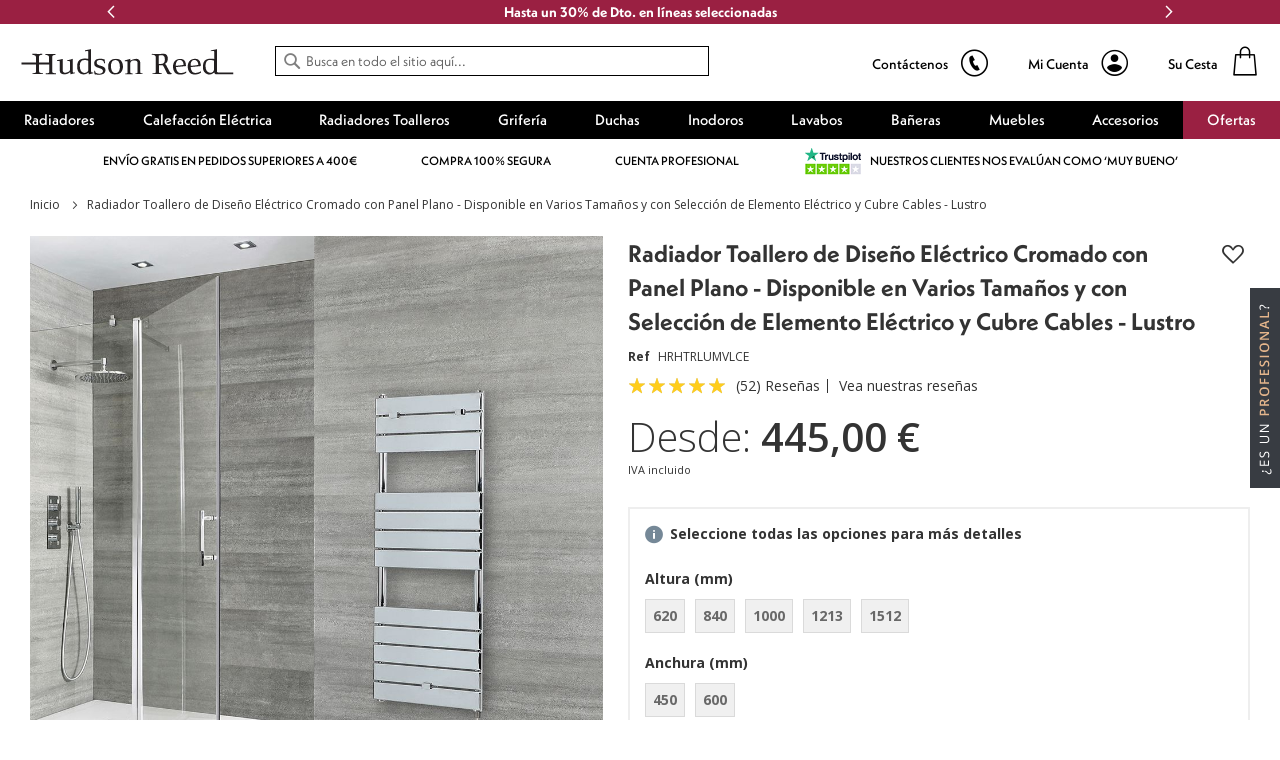

--- FILE ---
content_type: text/html; charset=UTF-8
request_url: https://es.hudsonreed.com/radiador-toallero-de-diseno-electrico-cromado-con-panel-plano-disponible-en-varios-tamanos-y-con-seleccion-de-elemento-electrico-y-cubre-cables-lustro-99804
body_size: 98785
content:
<!doctype html>
<html lang="es">
    <head prefix="og: http://ogp.me/ns# fb: http://ogp.me/ns/fb# product: http://ogp.me/ns/product#">
        <script>
    var LOCALE = 'es\u002DES';
    var BASE_URL = 'https\u003A\u002F\u002Fes.hudsonreed.com\u002F';
    var require = {
        'baseUrl': 'https\u003A\u002F\u002Fcdnes.hudsonreed.com\u002Fstatic\u002Fversion1768219938\u002Ffrontend\u002FLimitless\u002Fhudsonreed\u002Des\u002Fes_ES'
    };</script>        <meta charset="utf-8"/><script type="text/javascript">(window.NREUM||(NREUM={})).init={privacy:{cookies_enabled:true},ajax:{deny_list:["bam.nr-data.net"]},session_trace:{sampling_rate:0.0,mode:"FIXED_RATE",enabled:true,error_sampling_rate:0.0},feature_flags:["soft_nav"],distributed_tracing:{enabled:true}};(window.NREUM||(NREUM={})).loader_config={agentID:"826462652",accountID:"147641",trustKey:"147641",xpid:"VQIAV1JSGwsCUlVUBQUPUQ==",licenseKey:"aeac2a3579",applicationID:"826462487",browserID:"826462652"};;/*! For license information please see nr-loader-spa-1.308.0.min.js.LICENSE.txt */
(()=>{var e,t,r={384:(e,t,r)=>{"use strict";r.d(t,{NT:()=>a,US:()=>u,Zm:()=>o,bQ:()=>d,dV:()=>c,pV:()=>l});var n=r(6154),i=r(1863),s=r(1910);const a={beacon:"bam.nr-data.net",errorBeacon:"bam.nr-data.net"};function o(){return n.gm.NREUM||(n.gm.NREUM={}),void 0===n.gm.newrelic&&(n.gm.newrelic=n.gm.NREUM),n.gm.NREUM}function c(){let e=o();return e.o||(e.o={ST:n.gm.setTimeout,SI:n.gm.setImmediate||n.gm.setInterval,CT:n.gm.clearTimeout,XHR:n.gm.XMLHttpRequest,REQ:n.gm.Request,EV:n.gm.Event,PR:n.gm.Promise,MO:n.gm.MutationObserver,FETCH:n.gm.fetch,WS:n.gm.WebSocket},(0,s.i)(...Object.values(e.o))),e}function d(e,t){let r=o();r.initializedAgents??={},t.initializedAt={ms:(0,i.t)(),date:new Date},r.initializedAgents[e]=t}function u(e,t){o()[e]=t}function l(){return function(){let e=o();const t=e.info||{};e.info={beacon:a.beacon,errorBeacon:a.errorBeacon,...t}}(),function(){let e=o();const t=e.init||{};e.init={...t}}(),c(),function(){let e=o();const t=e.loader_config||{};e.loader_config={...t}}(),o()}},782:(e,t,r)=>{"use strict";r.d(t,{T:()=>n});const n=r(860).K7.pageViewTiming},860:(e,t,r)=>{"use strict";r.d(t,{$J:()=>u,K7:()=>c,P3:()=>d,XX:()=>i,Yy:()=>o,df:()=>s,qY:()=>n,v4:()=>a});const n="events",i="jserrors",s="browser/blobs",a="rum",o="browser/logs",c={ajax:"ajax",genericEvents:"generic_events",jserrors:i,logging:"logging",metrics:"metrics",pageAction:"page_action",pageViewEvent:"page_view_event",pageViewTiming:"page_view_timing",sessionReplay:"session_replay",sessionTrace:"session_trace",softNav:"soft_navigations",spa:"spa"},d={[c.pageViewEvent]:1,[c.pageViewTiming]:2,[c.metrics]:3,[c.jserrors]:4,[c.spa]:5,[c.ajax]:6,[c.sessionTrace]:7,[c.softNav]:8,[c.sessionReplay]:9,[c.logging]:10,[c.genericEvents]:11},u={[c.pageViewEvent]:a,[c.pageViewTiming]:n,[c.ajax]:n,[c.spa]:n,[c.softNav]:n,[c.metrics]:i,[c.jserrors]:i,[c.sessionTrace]:s,[c.sessionReplay]:s,[c.logging]:o,[c.genericEvents]:"ins"}},944:(e,t,r)=>{"use strict";r.d(t,{R:()=>i});var n=r(3241);function i(e,t){"function"==typeof console.debug&&(console.debug("New Relic Warning: https://github.com/newrelic/newrelic-browser-agent/blob/main/docs/warning-codes.md#".concat(e),t),(0,n.W)({agentIdentifier:null,drained:null,type:"data",name:"warn",feature:"warn",data:{code:e,secondary:t}}))}},993:(e,t,r)=>{"use strict";r.d(t,{A$:()=>s,ET:()=>a,TZ:()=>o,p_:()=>i});var n=r(860);const i={ERROR:"ERROR",WARN:"WARN",INFO:"INFO",DEBUG:"DEBUG",TRACE:"TRACE"},s={OFF:0,ERROR:1,WARN:2,INFO:3,DEBUG:4,TRACE:5},a="log",o=n.K7.logging},1541:(e,t,r)=>{"use strict";r.d(t,{U:()=>i,f:()=>n});const n={MFE:"MFE",BA:"BA"};function i(e,t){if(2!==t?.harvestEndpointVersion)return{};const r=t.agentRef.runtime.appMetadata.agents[0].entityGuid;return e?{"source.id":e.id,"source.name":e.name,"source.type":e.type,"parent.id":e.parent?.id||r,"parent.type":e.parent?.type||n.BA}:{"entity.guid":r,appId:t.agentRef.info.applicationID}}},1687:(e,t,r)=>{"use strict";r.d(t,{Ak:()=>d,Ze:()=>h,x3:()=>u});var n=r(3241),i=r(7836),s=r(3606),a=r(860),o=r(2646);const c={};function d(e,t){const r={staged:!1,priority:a.P3[t]||0};l(e),c[e].get(t)||c[e].set(t,r)}function u(e,t){e&&c[e]&&(c[e].get(t)&&c[e].delete(t),p(e,t,!1),c[e].size&&f(e))}function l(e){if(!e)throw new Error("agentIdentifier required");c[e]||(c[e]=new Map)}function h(e="",t="feature",r=!1){if(l(e),!e||!c[e].get(t)||r)return p(e,t);c[e].get(t).staged=!0,f(e)}function f(e){const t=Array.from(c[e]);t.every(([e,t])=>t.staged)&&(t.sort((e,t)=>e[1].priority-t[1].priority),t.forEach(([t])=>{c[e].delete(t),p(e,t)}))}function p(e,t,r=!0){const a=e?i.ee.get(e):i.ee,c=s.i.handlers;if(!a.aborted&&a.backlog&&c){if((0,n.W)({agentIdentifier:e,type:"lifecycle",name:"drain",feature:t}),r){const e=a.backlog[t],r=c[t];if(r){for(let t=0;e&&t<e.length;++t)g(e[t],r);Object.entries(r).forEach(([e,t])=>{Object.values(t||{}).forEach(t=>{t[0]?.on&&t[0]?.context()instanceof o.y&&t[0].on(e,t[1])})})}}a.isolatedBacklog||delete c[t],a.backlog[t]=null,a.emit("drain-"+t,[])}}function g(e,t){var r=e[1];Object.values(t[r]||{}).forEach(t=>{var r=e[0];if(t[0]===r){var n=t[1],i=e[3],s=e[2];n.apply(i,s)}})}},1738:(e,t,r)=>{"use strict";r.d(t,{U:()=>f,Y:()=>h});var n=r(3241),i=r(9908),s=r(1863),a=r(944),o=r(5701),c=r(3969),d=r(8362),u=r(860),l=r(4261);function h(e,t,r,s){const h=s||r;!h||h[e]&&h[e]!==d.d.prototype[e]||(h[e]=function(){(0,i.p)(c.xV,["API/"+e+"/called"],void 0,u.K7.metrics,r.ee),(0,n.W)({agentIdentifier:r.agentIdentifier,drained:!!o.B?.[r.agentIdentifier],type:"data",name:"api",feature:l.Pl+e,data:{}});try{return t.apply(this,arguments)}catch(e){(0,a.R)(23,e)}})}function f(e,t,r,n,a){const o=e.info;null===r?delete o.jsAttributes[t]:o.jsAttributes[t]=r,(a||null===r)&&(0,i.p)(l.Pl+n,[(0,s.t)(),t,r],void 0,"session",e.ee)}},1741:(e,t,r)=>{"use strict";r.d(t,{W:()=>s});var n=r(944),i=r(4261);class s{#e(e,...t){if(this[e]!==s.prototype[e])return this[e](...t);(0,n.R)(35,e)}addPageAction(e,t){return this.#e(i.hG,e,t)}register(e){return this.#e(i.eY,e)}recordCustomEvent(e,t){return this.#e(i.fF,e,t)}setPageViewName(e,t){return this.#e(i.Fw,e,t)}setCustomAttribute(e,t,r){return this.#e(i.cD,e,t,r)}noticeError(e,t){return this.#e(i.o5,e,t)}setUserId(e,t=!1){return this.#e(i.Dl,e,t)}setApplicationVersion(e){return this.#e(i.nb,e)}setErrorHandler(e){return this.#e(i.bt,e)}addRelease(e,t){return this.#e(i.k6,e,t)}log(e,t){return this.#e(i.$9,e,t)}start(){return this.#e(i.d3)}finished(e){return this.#e(i.BL,e)}recordReplay(){return this.#e(i.CH)}pauseReplay(){return this.#e(i.Tb)}addToTrace(e){return this.#e(i.U2,e)}setCurrentRouteName(e){return this.#e(i.PA,e)}interaction(e){return this.#e(i.dT,e)}wrapLogger(e,t,r){return this.#e(i.Wb,e,t,r)}measure(e,t){return this.#e(i.V1,e,t)}consent(e){return this.#e(i.Pv,e)}}},1863:(e,t,r)=>{"use strict";function n(){return Math.floor(performance.now())}r.d(t,{t:()=>n})},1910:(e,t,r)=>{"use strict";r.d(t,{i:()=>s});var n=r(944);const i=new Map;function s(...e){return e.every(e=>{if(i.has(e))return i.get(e);const t="function"==typeof e?e.toString():"",r=t.includes("[native code]"),s=t.includes("nrWrapper");return r||s||(0,n.R)(64,e?.name||t),i.set(e,r),r})}},2555:(e,t,r)=>{"use strict";r.d(t,{D:()=>o,f:()=>a});var n=r(384),i=r(8122);const s={beacon:n.NT.beacon,errorBeacon:n.NT.errorBeacon,licenseKey:void 0,applicationID:void 0,sa:void 0,queueTime:void 0,applicationTime:void 0,ttGuid:void 0,user:void 0,account:void 0,product:void 0,extra:void 0,jsAttributes:{},userAttributes:void 0,atts:void 0,transactionName:void 0,tNamePlain:void 0};function a(e){try{return!!e.licenseKey&&!!e.errorBeacon&&!!e.applicationID}catch(e){return!1}}const o=e=>(0,i.a)(e,s)},2614:(e,t,r)=>{"use strict";r.d(t,{BB:()=>a,H3:()=>n,g:()=>d,iL:()=>c,tS:()=>o,uh:()=>i,wk:()=>s});const n="NRBA",i="SESSION",s=144e5,a=18e5,o={STARTED:"session-started",PAUSE:"session-pause",RESET:"session-reset",RESUME:"session-resume",UPDATE:"session-update"},c={SAME_TAB:"same-tab",CROSS_TAB:"cross-tab"},d={OFF:0,FULL:1,ERROR:2}},2646:(e,t,r)=>{"use strict";r.d(t,{y:()=>n});class n{constructor(e){this.contextId=e}}},2843:(e,t,r)=>{"use strict";r.d(t,{G:()=>s,u:()=>i});var n=r(3878);function i(e,t=!1,r,i){(0,n.DD)("visibilitychange",function(){if(t)return void("hidden"===document.visibilityState&&e());e(document.visibilityState)},r,i)}function s(e,t,r){(0,n.sp)("pagehide",e,t,r)}},3241:(e,t,r)=>{"use strict";r.d(t,{W:()=>s});var n=r(6154);const i="newrelic";function s(e={}){try{n.gm.dispatchEvent(new CustomEvent(i,{detail:e}))}catch(e){}}},3304:(e,t,r)=>{"use strict";r.d(t,{A:()=>s});var n=r(7836);const i=()=>{const e=new WeakSet;return(t,r)=>{if("object"==typeof r&&null!==r){if(e.has(r))return;e.add(r)}return r}};function s(e){try{return JSON.stringify(e,i())??""}catch(e){try{n.ee.emit("internal-error",[e])}catch(e){}return""}}},3333:(e,t,r)=>{"use strict";r.d(t,{$v:()=>u,TZ:()=>n,Xh:()=>c,Zp:()=>i,kd:()=>d,mq:()=>o,nf:()=>a,qN:()=>s});const n=r(860).K7.genericEvents,i=["auxclick","click","copy","keydown","paste","scrollend"],s=["focus","blur"],a=4,o=1e3,c=2e3,d=["PageAction","UserAction","BrowserPerformance"],u={RESOURCES:"experimental.resources",REGISTER:"register"}},3434:(e,t,r)=>{"use strict";r.d(t,{Jt:()=>s,YM:()=>d});var n=r(7836),i=r(5607);const s="nr@original:".concat(i.W),a=50;var o=Object.prototype.hasOwnProperty,c=!1;function d(e,t){return e||(e=n.ee),r.inPlace=function(e,t,n,i,s){n||(n="");const a="-"===n.charAt(0);for(let o=0;o<t.length;o++){const c=t[o],d=e[c];l(d)||(e[c]=r(d,a?c+n:n,i,c,s))}},r.flag=s,r;function r(t,r,n,c,d){return l(t)?t:(r||(r=""),nrWrapper[s]=t,function(e,t,r){if(Object.defineProperty&&Object.keys)try{return Object.keys(e).forEach(function(r){Object.defineProperty(t,r,{get:function(){return e[r]},set:function(t){return e[r]=t,t}})}),t}catch(e){u([e],r)}for(var n in e)o.call(e,n)&&(t[n]=e[n])}(t,nrWrapper,e),nrWrapper);function nrWrapper(){var s,o,l,h;let f;try{o=this,s=[...arguments],l="function"==typeof n?n(s,o):n||{}}catch(t){u([t,"",[s,o,c],l],e)}i(r+"start",[s,o,c],l,d);const p=performance.now();let g;try{return h=t.apply(o,s),g=performance.now(),h}catch(e){throw g=performance.now(),i(r+"err",[s,o,e],l,d),f=e,f}finally{const e=g-p,t={start:p,end:g,duration:e,isLongTask:e>=a,methodName:c,thrownError:f};t.isLongTask&&i("long-task",[t,o],l,d),i(r+"end",[s,o,h],l,d)}}}function i(r,n,i,s){if(!c||t){var a=c;c=!0;try{e.emit(r,n,i,t,s)}catch(t){u([t,r,n,i],e)}c=a}}}function u(e,t){t||(t=n.ee);try{t.emit("internal-error",e)}catch(e){}}function l(e){return!(e&&"function"==typeof e&&e.apply&&!e[s])}},3606:(e,t,r)=>{"use strict";r.d(t,{i:()=>s});var n=r(9908);s.on=a;var i=s.handlers={};function s(e,t,r,s){a(s||n.d,i,e,t,r)}function a(e,t,r,i,s){s||(s="feature"),e||(e=n.d);var a=t[s]=t[s]||{};(a[r]=a[r]||[]).push([e,i])}},3738:(e,t,r)=>{"use strict";r.d(t,{He:()=>i,Kp:()=>o,Lc:()=>d,Rz:()=>u,TZ:()=>n,bD:()=>s,d3:()=>a,jx:()=>l,sl:()=>h,uP:()=>c});const n=r(860).K7.sessionTrace,i="bstResource",s="resource",a="-start",o="-end",c="fn"+a,d="fn"+o,u="pushState",l=1e3,h=3e4},3785:(e,t,r)=>{"use strict";r.d(t,{R:()=>c,b:()=>d});var n=r(9908),i=r(1863),s=r(860),a=r(3969),o=r(993);function c(e,t,r={},c=o.p_.INFO,d=!0,u,l=(0,i.t)()){(0,n.p)(a.xV,["API/logging/".concat(c.toLowerCase(),"/called")],void 0,s.K7.metrics,e),(0,n.p)(o.ET,[l,t,r,c,d,u],void 0,s.K7.logging,e)}function d(e){return"string"==typeof e&&Object.values(o.p_).some(t=>t===e.toUpperCase().trim())}},3878:(e,t,r)=>{"use strict";function n(e,t){return{capture:e,passive:!1,signal:t}}function i(e,t,r=!1,i){window.addEventListener(e,t,n(r,i))}function s(e,t,r=!1,i){document.addEventListener(e,t,n(r,i))}r.d(t,{DD:()=>s,jT:()=>n,sp:()=>i})},3962:(e,t,r)=>{"use strict";r.d(t,{AM:()=>a,O2:()=>l,OV:()=>s,Qu:()=>h,TZ:()=>c,ih:()=>f,pP:()=>o,t1:()=>u,tC:()=>i,wD:()=>d});var n=r(860);const i=["click","keydown","submit"],s="popstate",a="api",o="initialPageLoad",c=n.K7.softNav,d=5e3,u=500,l={INITIAL_PAGE_LOAD:"",ROUTE_CHANGE:1,UNSPECIFIED:2},h={INTERACTION:1,AJAX:2,CUSTOM_END:3,CUSTOM_TRACER:4},f={IP:"in progress",PF:"pending finish",FIN:"finished",CAN:"cancelled"}},3969:(e,t,r)=>{"use strict";r.d(t,{TZ:()=>n,XG:()=>o,rs:()=>i,xV:()=>a,z_:()=>s});const n=r(860).K7.metrics,i="sm",s="cm",a="storeSupportabilityMetrics",o="storeEventMetrics"},4234:(e,t,r)=>{"use strict";r.d(t,{W:()=>s});var n=r(7836),i=r(1687);class s{constructor(e,t){this.agentIdentifier=e,this.ee=n.ee.get(e),this.featureName=t,this.blocked=!1}deregisterDrain(){(0,i.x3)(this.agentIdentifier,this.featureName)}}},4261:(e,t,r)=>{"use strict";r.d(t,{$9:()=>u,BL:()=>c,CH:()=>p,Dl:()=>R,Fw:()=>w,PA:()=>v,Pl:()=>n,Pv:()=>A,Tb:()=>h,U2:()=>a,V1:()=>E,Wb:()=>T,bt:()=>y,cD:()=>b,d3:()=>x,dT:()=>d,eY:()=>g,fF:()=>f,hG:()=>s,hw:()=>i,k6:()=>o,nb:()=>m,o5:()=>l});const n="api-",i=n+"ixn-",s="addPageAction",a="addToTrace",o="addRelease",c="finished",d="interaction",u="log",l="noticeError",h="pauseReplay",f="recordCustomEvent",p="recordReplay",g="register",m="setApplicationVersion",v="setCurrentRouteName",b="setCustomAttribute",y="setErrorHandler",w="setPageViewName",R="setUserId",x="start",T="wrapLogger",E="measure",A="consent"},5205:(e,t,r)=>{"use strict";r.d(t,{j:()=>S});var n=r(384),i=r(1741);var s=r(2555),a=r(3333);const o=e=>{if(!e||"string"!=typeof e)return!1;try{document.createDocumentFragment().querySelector(e)}catch{return!1}return!0};var c=r(2614),d=r(944),u=r(8122);const l="[data-nr-mask]",h=e=>(0,u.a)(e,(()=>{const e={feature_flags:[],experimental:{allow_registered_children:!1,resources:!1},mask_selector:"*",block_selector:"[data-nr-block]",mask_input_options:{color:!1,date:!1,"datetime-local":!1,email:!1,month:!1,number:!1,range:!1,search:!1,tel:!1,text:!1,time:!1,url:!1,week:!1,textarea:!1,select:!1,password:!0}};return{ajax:{deny_list:void 0,block_internal:!0,enabled:!0,autoStart:!0},api:{get allow_registered_children(){return e.feature_flags.includes(a.$v.REGISTER)||e.experimental.allow_registered_children},set allow_registered_children(t){e.experimental.allow_registered_children=t},duplicate_registered_data:!1},browser_consent_mode:{enabled:!1},distributed_tracing:{enabled:void 0,exclude_newrelic_header:void 0,cors_use_newrelic_header:void 0,cors_use_tracecontext_headers:void 0,allowed_origins:void 0},get feature_flags(){return e.feature_flags},set feature_flags(t){e.feature_flags=t},generic_events:{enabled:!0,autoStart:!0},harvest:{interval:30},jserrors:{enabled:!0,autoStart:!0},logging:{enabled:!0,autoStart:!0},metrics:{enabled:!0,autoStart:!0},obfuscate:void 0,page_action:{enabled:!0},page_view_event:{enabled:!0,autoStart:!0},page_view_timing:{enabled:!0,autoStart:!0},performance:{capture_marks:!1,capture_measures:!1,capture_detail:!0,resources:{get enabled(){return e.feature_flags.includes(a.$v.RESOURCES)||e.experimental.resources},set enabled(t){e.experimental.resources=t},asset_types:[],first_party_domains:[],ignore_newrelic:!0}},privacy:{cookies_enabled:!0},proxy:{assets:void 0,beacon:void 0},session:{expiresMs:c.wk,inactiveMs:c.BB},session_replay:{autoStart:!0,enabled:!1,preload:!1,sampling_rate:10,error_sampling_rate:100,collect_fonts:!1,inline_images:!1,fix_stylesheets:!0,mask_all_inputs:!0,get mask_text_selector(){return e.mask_selector},set mask_text_selector(t){o(t)?e.mask_selector="".concat(t,",").concat(l):""===t||null===t?e.mask_selector=l:(0,d.R)(5,t)},get block_class(){return"nr-block"},get ignore_class(){return"nr-ignore"},get mask_text_class(){return"nr-mask"},get block_selector(){return e.block_selector},set block_selector(t){o(t)?e.block_selector+=",".concat(t):""!==t&&(0,d.R)(6,t)},get mask_input_options(){return e.mask_input_options},set mask_input_options(t){t&&"object"==typeof t?e.mask_input_options={...t,password:!0}:(0,d.R)(7,t)}},session_trace:{enabled:!0,autoStart:!0},soft_navigations:{enabled:!0,autoStart:!0},spa:{enabled:!0,autoStart:!0},ssl:void 0,user_actions:{enabled:!0,elementAttributes:["id","className","tagName","type"]}}})());var f=r(6154),p=r(9324);let g=0;const m={buildEnv:p.F3,distMethod:p.Xs,version:p.xv,originTime:f.WN},v={consented:!1},b={appMetadata:{},get consented(){return this.session?.state?.consent||v.consented},set consented(e){v.consented=e},customTransaction:void 0,denyList:void 0,disabled:!1,harvester:void 0,isolatedBacklog:!1,isRecording:!1,loaderType:void 0,maxBytes:3e4,obfuscator:void 0,onerror:void 0,ptid:void 0,releaseIds:{},session:void 0,timeKeeper:void 0,registeredEntities:[],jsAttributesMetadata:{bytes:0},get harvestCount(){return++g}},y=e=>{const t=(0,u.a)(e,b),r=Object.keys(m).reduce((e,t)=>(e[t]={value:m[t],writable:!1,configurable:!0,enumerable:!0},e),{});return Object.defineProperties(t,r)};var w=r(5701);const R=e=>{const t=e.startsWith("http");e+="/",r.p=t?e:"https://"+e};var x=r(7836),T=r(3241);const E={accountID:void 0,trustKey:void 0,agentID:void 0,licenseKey:void 0,applicationID:void 0,xpid:void 0},A=e=>(0,u.a)(e,E),_=new Set;function S(e,t={},r,a){let{init:o,info:c,loader_config:d,runtime:u={},exposed:l=!0}=t;if(!c){const e=(0,n.pV)();o=e.init,c=e.info,d=e.loader_config}e.init=h(o||{}),e.loader_config=A(d||{}),c.jsAttributes??={},f.bv&&(c.jsAttributes.isWorker=!0),e.info=(0,s.D)(c);const p=e.init,g=[c.beacon,c.errorBeacon];_.has(e.agentIdentifier)||(p.proxy.assets&&(R(p.proxy.assets),g.push(p.proxy.assets)),p.proxy.beacon&&g.push(p.proxy.beacon),e.beacons=[...g],function(e){const t=(0,n.pV)();Object.getOwnPropertyNames(i.W.prototype).forEach(r=>{const n=i.W.prototype[r];if("function"!=typeof n||"constructor"===n)return;let s=t[r];e[r]&&!1!==e.exposed&&"micro-agent"!==e.runtime?.loaderType&&(t[r]=(...t)=>{const n=e[r](...t);return s?s(...t):n})})}(e),(0,n.US)("activatedFeatures",w.B)),u.denyList=[...p.ajax.deny_list||[],...p.ajax.block_internal?g:[]],u.ptid=e.agentIdentifier,u.loaderType=r,e.runtime=y(u),_.has(e.agentIdentifier)||(e.ee=x.ee.get(e.agentIdentifier),e.exposed=l,(0,T.W)({agentIdentifier:e.agentIdentifier,drained:!!w.B?.[e.agentIdentifier],type:"lifecycle",name:"initialize",feature:void 0,data:e.config})),_.add(e.agentIdentifier)}},5270:(e,t,r)=>{"use strict";r.d(t,{Aw:()=>a,SR:()=>s,rF:()=>o});var n=r(384),i=r(7767);function s(e){return!!(0,n.dV)().o.MO&&(0,i.V)(e)&&!0===e?.session_trace.enabled}function a(e){return!0===e?.session_replay.preload&&s(e)}function o(e,t){try{if("string"==typeof t?.type){if("password"===t.type.toLowerCase())return"*".repeat(e?.length||0);if(void 0!==t?.dataset?.nrUnmask||t?.classList?.contains("nr-unmask"))return e}}catch(e){}return"string"==typeof e?e.replace(/[\S]/g,"*"):"*".repeat(e?.length||0)}},5289:(e,t,r)=>{"use strict";r.d(t,{GG:()=>a,Qr:()=>c,sB:()=>o});var n=r(3878),i=r(6389);function s(){return"undefined"==typeof document||"complete"===document.readyState}function a(e,t){if(s())return e();const r=(0,i.J)(e),a=setInterval(()=>{s()&&(clearInterval(a),r())},500);(0,n.sp)("load",r,t)}function o(e){if(s())return e();(0,n.DD)("DOMContentLoaded",e)}function c(e){if(s())return e();(0,n.sp)("popstate",e)}},5607:(e,t,r)=>{"use strict";r.d(t,{W:()=>n});const n=(0,r(9566).bz)()},5701:(e,t,r)=>{"use strict";r.d(t,{B:()=>s,t:()=>a});var n=r(3241);const i=new Set,s={};function a(e,t){const r=t.agentIdentifier;s[r]??={},e&&"object"==typeof e&&(i.has(r)||(t.ee.emit("rumresp",[e]),s[r]=e,i.add(r),(0,n.W)({agentIdentifier:r,loaded:!0,drained:!0,type:"lifecycle",name:"load",feature:void 0,data:e})))}},6154:(e,t,r)=>{"use strict";r.d(t,{OF:()=>d,RI:()=>i,WN:()=>h,bv:()=>s,eN:()=>f,gm:()=>a,lR:()=>l,m:()=>c,mw:()=>o,sb:()=>u});var n=r(1863);const i="undefined"!=typeof window&&!!window.document,s="undefined"!=typeof WorkerGlobalScope&&("undefined"!=typeof self&&self instanceof WorkerGlobalScope&&self.navigator instanceof WorkerNavigator||"undefined"!=typeof globalThis&&globalThis instanceof WorkerGlobalScope&&globalThis.navigator instanceof WorkerNavigator),a=i?window:"undefined"!=typeof WorkerGlobalScope&&("undefined"!=typeof self&&self instanceof WorkerGlobalScope&&self||"undefined"!=typeof globalThis&&globalThis instanceof WorkerGlobalScope&&globalThis),o=Boolean("hidden"===a?.document?.visibilityState),c=""+a?.location,d=/iPad|iPhone|iPod/.test(a.navigator?.userAgent),u=d&&"undefined"==typeof SharedWorker,l=(()=>{const e=a.navigator?.userAgent?.match(/Firefox[/\s](\d+\.\d+)/);return Array.isArray(e)&&e.length>=2?+e[1]:0})(),h=Date.now()-(0,n.t)(),f=()=>"undefined"!=typeof PerformanceNavigationTiming&&a?.performance?.getEntriesByType("navigation")?.[0]?.responseStart},6344:(e,t,r)=>{"use strict";r.d(t,{BB:()=>u,Qb:()=>l,TZ:()=>i,Ug:()=>a,Vh:()=>s,_s:()=>o,bc:()=>d,yP:()=>c});var n=r(2614);const i=r(860).K7.sessionReplay,s="errorDuringReplay",a=.12,o={DomContentLoaded:0,Load:1,FullSnapshot:2,IncrementalSnapshot:3,Meta:4,Custom:5},c={[n.g.ERROR]:15e3,[n.g.FULL]:3e5,[n.g.OFF]:0},d={RESET:{message:"Session was reset",sm:"Reset"},IMPORT:{message:"Recorder failed to import",sm:"Import"},TOO_MANY:{message:"429: Too Many Requests",sm:"Too-Many"},TOO_BIG:{message:"Payload was too large",sm:"Too-Big"},CROSS_TAB:{message:"Session Entity was set to OFF on another tab",sm:"Cross-Tab"},ENTITLEMENTS:{message:"Session Replay is not allowed and will not be started",sm:"Entitlement"}},u=5e3,l={API:"api",RESUME:"resume",SWITCH_TO_FULL:"switchToFull",INITIALIZE:"initialize",PRELOAD:"preload"}},6389:(e,t,r)=>{"use strict";function n(e,t=500,r={}){const n=r?.leading||!1;let i;return(...r)=>{n&&void 0===i&&(e.apply(this,r),i=setTimeout(()=>{i=clearTimeout(i)},t)),n||(clearTimeout(i),i=setTimeout(()=>{e.apply(this,r)},t))}}function i(e){let t=!1;return(...r)=>{t||(t=!0,e.apply(this,r))}}r.d(t,{J:()=>i,s:()=>n})},6630:(e,t,r)=>{"use strict";r.d(t,{T:()=>n});const n=r(860).K7.pageViewEvent},6774:(e,t,r)=>{"use strict";r.d(t,{T:()=>n});const n=r(860).K7.jserrors},7295:(e,t,r)=>{"use strict";r.d(t,{Xv:()=>a,gX:()=>i,iW:()=>s});var n=[];function i(e){if(!e||s(e))return!1;if(0===n.length)return!0;if("*"===n[0].hostname)return!1;for(var t=0;t<n.length;t++){var r=n[t];if(r.hostname.test(e.hostname)&&r.pathname.test(e.pathname))return!1}return!0}function s(e){return void 0===e.hostname}function a(e){if(n=[],e&&e.length)for(var t=0;t<e.length;t++){let r=e[t];if(!r)continue;if("*"===r)return void(n=[{hostname:"*"}]);0===r.indexOf("http://")?r=r.substring(7):0===r.indexOf("https://")&&(r=r.substring(8));const i=r.indexOf("/");let s,a;i>0?(s=r.substring(0,i),a=r.substring(i)):(s=r,a="*");let[c]=s.split(":");n.push({hostname:o(c),pathname:o(a,!0)})}}function o(e,t=!1){const r=e.replace(/[.+?^${}()|[\]\\]/g,e=>"\\"+e).replace(/\*/g,".*?");return new RegExp((t?"^":"")+r+"$")}},7485:(e,t,r)=>{"use strict";r.d(t,{D:()=>i});var n=r(6154);function i(e){if(0===(e||"").indexOf("data:"))return{protocol:"data"};try{const t=new URL(e,location.href),r={port:t.port,hostname:t.hostname,pathname:t.pathname,search:t.search,protocol:t.protocol.slice(0,t.protocol.indexOf(":")),sameOrigin:t.protocol===n.gm?.location?.protocol&&t.host===n.gm?.location?.host};return r.port&&""!==r.port||("http:"===t.protocol&&(r.port="80"),"https:"===t.protocol&&(r.port="443")),r.pathname&&""!==r.pathname?r.pathname.startsWith("/")||(r.pathname="/".concat(r.pathname)):r.pathname="/",r}catch(e){return{}}}},7699:(e,t,r)=>{"use strict";r.d(t,{It:()=>s,KC:()=>o,No:()=>i,qh:()=>a});var n=r(860);const i=16e3,s=1e6,a="SESSION_ERROR",o={[n.K7.logging]:!0,[n.K7.genericEvents]:!1,[n.K7.jserrors]:!1,[n.K7.ajax]:!1}},7767:(e,t,r)=>{"use strict";r.d(t,{V:()=>i});var n=r(6154);const i=e=>n.RI&&!0===e?.privacy.cookies_enabled},7836:(e,t,r)=>{"use strict";r.d(t,{P:()=>o,ee:()=>c});var n=r(384),i=r(8990),s=r(2646),a=r(5607);const o="nr@context:".concat(a.W),c=function e(t,r){var n={},a={},u={},l=!1;try{l=16===r.length&&d.initializedAgents?.[r]?.runtime.isolatedBacklog}catch(e){}var h={on:p,addEventListener:p,removeEventListener:function(e,t){var r=n[e];if(!r)return;for(var i=0;i<r.length;i++)r[i]===t&&r.splice(i,1)},emit:function(e,r,n,i,s){!1!==s&&(s=!0);if(c.aborted&&!i)return;t&&s&&t.emit(e,r,n);var o=f(n);g(e).forEach(e=>{e.apply(o,r)});var d=v()[a[e]];d&&d.push([h,e,r,o]);return o},get:m,listeners:g,context:f,buffer:function(e,t){const r=v();if(t=t||"feature",h.aborted)return;Object.entries(e||{}).forEach(([e,n])=>{a[n]=t,t in r||(r[t]=[])})},abort:function(){h._aborted=!0,Object.keys(h.backlog).forEach(e=>{delete h.backlog[e]})},isBuffering:function(e){return!!v()[a[e]]},debugId:r,backlog:l?{}:t&&"object"==typeof t.backlog?t.backlog:{},isolatedBacklog:l};return Object.defineProperty(h,"aborted",{get:()=>{let e=h._aborted||!1;return e||(t&&(e=t.aborted),e)}}),h;function f(e){return e&&e instanceof s.y?e:e?(0,i.I)(e,o,()=>new s.y(o)):new s.y(o)}function p(e,t){n[e]=g(e).concat(t)}function g(e){return n[e]||[]}function m(t){return u[t]=u[t]||e(h,t)}function v(){return h.backlog}}(void 0,"globalEE"),d=(0,n.Zm)();d.ee||(d.ee=c)},8122:(e,t,r)=>{"use strict";r.d(t,{a:()=>i});var n=r(944);function i(e,t){try{if(!e||"object"!=typeof e)return(0,n.R)(3);if(!t||"object"!=typeof t)return(0,n.R)(4);const r=Object.create(Object.getPrototypeOf(t),Object.getOwnPropertyDescriptors(t)),s=0===Object.keys(r).length?e:r;for(let a in s)if(void 0!==e[a])try{if(null===e[a]){r[a]=null;continue}Array.isArray(e[a])&&Array.isArray(t[a])?r[a]=Array.from(new Set([...e[a],...t[a]])):"object"==typeof e[a]&&"object"==typeof t[a]?r[a]=i(e[a],t[a]):r[a]=e[a]}catch(e){r[a]||(0,n.R)(1,e)}return r}catch(e){(0,n.R)(2,e)}}},8139:(e,t,r)=>{"use strict";r.d(t,{u:()=>h});var n=r(7836),i=r(3434),s=r(8990),a=r(6154);const o={},c=a.gm.XMLHttpRequest,d="addEventListener",u="removeEventListener",l="nr@wrapped:".concat(n.P);function h(e){var t=function(e){return(e||n.ee).get("events")}(e);if(o[t.debugId]++)return t;o[t.debugId]=1;var r=(0,i.YM)(t,!0);function h(e){r.inPlace(e,[d,u],"-",p)}function p(e,t){return e[1]}return"getPrototypeOf"in Object&&(a.RI&&f(document,h),c&&f(c.prototype,h),f(a.gm,h)),t.on(d+"-start",function(e,t){var n=e[1];if(null!==n&&("function"==typeof n||"object"==typeof n)&&"newrelic"!==e[0]){var i=(0,s.I)(n,l,function(){var e={object:function(){if("function"!=typeof n.handleEvent)return;return n.handleEvent.apply(n,arguments)},function:n}[typeof n];return e?r(e,"fn-",null,e.name||"anonymous"):n});this.wrapped=e[1]=i}}),t.on(u+"-start",function(e){e[1]=this.wrapped||e[1]}),t}function f(e,t,...r){let n=e;for(;"object"==typeof n&&!Object.prototype.hasOwnProperty.call(n,d);)n=Object.getPrototypeOf(n);n&&t(n,...r)}},8362:(e,t,r)=>{"use strict";r.d(t,{d:()=>s});var n=r(9566),i=r(1741);class s extends i.W{agentIdentifier=(0,n.LA)(16)}},8374:(e,t,r)=>{r.nc=(()=>{try{return document?.currentScript?.nonce}catch(e){}return""})()},8990:(e,t,r)=>{"use strict";r.d(t,{I:()=>i});var n=Object.prototype.hasOwnProperty;function i(e,t,r){if(n.call(e,t))return e[t];var i=r();if(Object.defineProperty&&Object.keys)try{return Object.defineProperty(e,t,{value:i,writable:!0,enumerable:!1}),i}catch(e){}return e[t]=i,i}},9119:(e,t,r)=>{"use strict";r.d(t,{L:()=>s});var n=/([^?#]*)[^#]*(#[^?]*|$).*/,i=/([^?#]*)().*/;function s(e,t){return e?e.replace(t?n:i,"$1$2"):e}},9300:(e,t,r)=>{"use strict";r.d(t,{T:()=>n});const n=r(860).K7.ajax},9324:(e,t,r)=>{"use strict";r.d(t,{AJ:()=>a,F3:()=>i,Xs:()=>s,Yq:()=>o,xv:()=>n});const n="1.308.0",i="PROD",s="CDN",a="@newrelic/rrweb",o="1.0.1"},9566:(e,t,r)=>{"use strict";r.d(t,{LA:()=>o,ZF:()=>c,bz:()=>a,el:()=>d});var n=r(6154);const i="xxxxxxxx-xxxx-4xxx-yxxx-xxxxxxxxxxxx";function s(e,t){return e?15&e[t]:16*Math.random()|0}function a(){const e=n.gm?.crypto||n.gm?.msCrypto;let t,r=0;return e&&e.getRandomValues&&(t=e.getRandomValues(new Uint8Array(30))),i.split("").map(e=>"x"===e?s(t,r++).toString(16):"y"===e?(3&s()|8).toString(16):e).join("")}function o(e){const t=n.gm?.crypto||n.gm?.msCrypto;let r,i=0;t&&t.getRandomValues&&(r=t.getRandomValues(new Uint8Array(e)));const a=[];for(var o=0;o<e;o++)a.push(s(r,i++).toString(16));return a.join("")}function c(){return o(16)}function d(){return o(32)}},9908:(e,t,r)=>{"use strict";r.d(t,{d:()=>n,p:()=>i});var n=r(7836).ee.get("handle");function i(e,t,r,i,s){s?(s.buffer([e],i),s.emit(e,t,r)):(n.buffer([e],i),n.emit(e,t,r))}}},n={};function i(e){var t=n[e];if(void 0!==t)return t.exports;var s=n[e]={exports:{}};return r[e](s,s.exports,i),s.exports}i.m=r,i.d=(e,t)=>{for(var r in t)i.o(t,r)&&!i.o(e,r)&&Object.defineProperty(e,r,{enumerable:!0,get:t[r]})},i.f={},i.e=e=>Promise.all(Object.keys(i.f).reduce((t,r)=>(i.f[r](e,t),t),[])),i.u=e=>({212:"nr-spa-compressor",249:"nr-spa-recorder",478:"nr-spa"}[e]+"-1.308.0.min.js"),i.o=(e,t)=>Object.prototype.hasOwnProperty.call(e,t),e={},t="NRBA-1.308.0.PROD:",i.l=(r,n,s,a)=>{if(e[r])e[r].push(n);else{var o,c;if(void 0!==s)for(var d=document.getElementsByTagName("script"),u=0;u<d.length;u++){var l=d[u];if(l.getAttribute("src")==r||l.getAttribute("data-webpack")==t+s){o=l;break}}if(!o){c=!0;var h={478:"sha512-RSfSVnmHk59T/uIPbdSE0LPeqcEdF4/+XhfJdBuccH5rYMOEZDhFdtnh6X6nJk7hGpzHd9Ujhsy7lZEz/ORYCQ==",249:"sha512-ehJXhmntm85NSqW4MkhfQqmeKFulra3klDyY0OPDUE+sQ3GokHlPh1pmAzuNy//3j4ac6lzIbmXLvGQBMYmrkg==",212:"sha512-B9h4CR46ndKRgMBcK+j67uSR2RCnJfGefU+A7FrgR/k42ovXy5x/MAVFiSvFxuVeEk/pNLgvYGMp1cBSK/G6Fg=="};(o=document.createElement("script")).charset="utf-8",i.nc&&o.setAttribute("nonce",i.nc),o.setAttribute("data-webpack",t+s),o.src=r,0!==o.src.indexOf(window.location.origin+"/")&&(o.crossOrigin="anonymous"),h[a]&&(o.integrity=h[a])}e[r]=[n];var f=(t,n)=>{o.onerror=o.onload=null,clearTimeout(p);var i=e[r];if(delete e[r],o.parentNode&&o.parentNode.removeChild(o),i&&i.forEach(e=>e(n)),t)return t(n)},p=setTimeout(f.bind(null,void 0,{type:"timeout",target:o}),12e4);o.onerror=f.bind(null,o.onerror),o.onload=f.bind(null,o.onload),c&&document.head.appendChild(o)}},i.r=e=>{"undefined"!=typeof Symbol&&Symbol.toStringTag&&Object.defineProperty(e,Symbol.toStringTag,{value:"Module"}),Object.defineProperty(e,"__esModule",{value:!0})},i.p="https://js-agent.newrelic.com/",(()=>{var e={38:0,788:0};i.f.j=(t,r)=>{var n=i.o(e,t)?e[t]:void 0;if(0!==n)if(n)r.push(n[2]);else{var s=new Promise((r,i)=>n=e[t]=[r,i]);r.push(n[2]=s);var a=i.p+i.u(t),o=new Error;i.l(a,r=>{if(i.o(e,t)&&(0!==(n=e[t])&&(e[t]=void 0),n)){var s=r&&("load"===r.type?"missing":r.type),a=r&&r.target&&r.target.src;o.message="Loading chunk "+t+" failed: ("+s+": "+a+")",o.name="ChunkLoadError",o.type=s,o.request=a,n[1](o)}},"chunk-"+t,t)}};var t=(t,r)=>{var n,s,[a,o,c]=r,d=0;if(a.some(t=>0!==e[t])){for(n in o)i.o(o,n)&&(i.m[n]=o[n]);if(c)c(i)}for(t&&t(r);d<a.length;d++)s=a[d],i.o(e,s)&&e[s]&&e[s][0](),e[s]=0},r=self["webpackChunk:NRBA-1.308.0.PROD"]=self["webpackChunk:NRBA-1.308.0.PROD"]||[];r.forEach(t.bind(null,0)),r.push=t.bind(null,r.push.bind(r))})(),(()=>{"use strict";i(8374);var e=i(8362),t=i(860);const r=Object.values(t.K7);var n=i(5205);var s=i(9908),a=i(1863),o=i(4261),c=i(1738);var d=i(1687),u=i(4234),l=i(5289),h=i(6154),f=i(944),p=i(5270),g=i(7767),m=i(6389),v=i(7699);class b extends u.W{constructor(e,t){super(e.agentIdentifier,t),this.agentRef=e,this.abortHandler=void 0,this.featAggregate=void 0,this.loadedSuccessfully=void 0,this.onAggregateImported=new Promise(e=>{this.loadedSuccessfully=e}),this.deferred=Promise.resolve(),!1===e.init[this.featureName].autoStart?this.deferred=new Promise((t,r)=>{this.ee.on("manual-start-all",(0,m.J)(()=>{(0,d.Ak)(e.agentIdentifier,this.featureName),t()}))}):(0,d.Ak)(e.agentIdentifier,t)}importAggregator(e,t,r={}){if(this.featAggregate)return;const n=async()=>{let n;await this.deferred;try{if((0,g.V)(e.init)){const{setupAgentSession:t}=await i.e(478).then(i.bind(i,8766));n=t(e)}}catch(e){(0,f.R)(20,e),this.ee.emit("internal-error",[e]),(0,s.p)(v.qh,[e],void 0,this.featureName,this.ee)}try{if(!this.#t(this.featureName,n,e.init))return(0,d.Ze)(this.agentIdentifier,this.featureName),void this.loadedSuccessfully(!1);const{Aggregate:i}=await t();this.featAggregate=new i(e,r),e.runtime.harvester.initializedAggregates.push(this.featAggregate),this.loadedSuccessfully(!0)}catch(e){(0,f.R)(34,e),this.abortHandler?.(),(0,d.Ze)(this.agentIdentifier,this.featureName,!0),this.loadedSuccessfully(!1),this.ee&&this.ee.abort()}};h.RI?(0,l.GG)(()=>n(),!0):n()}#t(e,r,n){if(this.blocked)return!1;switch(e){case t.K7.sessionReplay:return(0,p.SR)(n)&&!!r;case t.K7.sessionTrace:return!!r;default:return!0}}}var y=i(6630),w=i(2614),R=i(3241);class x extends b{static featureName=y.T;constructor(e){var t;super(e,y.T),this.setupInspectionEvents(e.agentIdentifier),t=e,(0,c.Y)(o.Fw,function(e,r){"string"==typeof e&&("/"!==e.charAt(0)&&(e="/"+e),t.runtime.customTransaction=(r||"http://custom.transaction")+e,(0,s.p)(o.Pl+o.Fw,[(0,a.t)()],void 0,void 0,t.ee))},t),this.importAggregator(e,()=>i.e(478).then(i.bind(i,2467)))}setupInspectionEvents(e){const t=(t,r)=>{t&&(0,R.W)({agentIdentifier:e,timeStamp:t.timeStamp,loaded:"complete"===t.target.readyState,type:"window",name:r,data:t.target.location+""})};(0,l.sB)(e=>{t(e,"DOMContentLoaded")}),(0,l.GG)(e=>{t(e,"load")}),(0,l.Qr)(e=>{t(e,"navigate")}),this.ee.on(w.tS.UPDATE,(t,r)=>{(0,R.W)({agentIdentifier:e,type:"lifecycle",name:"session",data:r})})}}var T=i(384);class E extends e.d{constructor(e){var t;(super(),h.gm)?(this.features={},(0,T.bQ)(this.agentIdentifier,this),this.desiredFeatures=new Set(e.features||[]),this.desiredFeatures.add(x),(0,n.j)(this,e,e.loaderType||"agent"),t=this,(0,c.Y)(o.cD,function(e,r,n=!1){if("string"==typeof e){if(["string","number","boolean"].includes(typeof r)||null===r)return(0,c.U)(t,e,r,o.cD,n);(0,f.R)(40,typeof r)}else(0,f.R)(39,typeof e)},t),function(e){(0,c.Y)(o.Dl,function(t,r=!1){if("string"!=typeof t&&null!==t)return void(0,f.R)(41,typeof t);const n=e.info.jsAttributes["enduser.id"];r&&null!=n&&n!==t?(0,s.p)(o.Pl+"setUserIdAndResetSession",[t],void 0,"session",e.ee):(0,c.U)(e,"enduser.id",t,o.Dl,!0)},e)}(this),function(e){(0,c.Y)(o.nb,function(t){if("string"==typeof t||null===t)return(0,c.U)(e,"application.version",t,o.nb,!1);(0,f.R)(42,typeof t)},e)}(this),function(e){(0,c.Y)(o.d3,function(){e.ee.emit("manual-start-all")},e)}(this),function(e){(0,c.Y)(o.Pv,function(t=!0){if("boolean"==typeof t){if((0,s.p)(o.Pl+o.Pv,[t],void 0,"session",e.ee),e.runtime.consented=t,t){const t=e.features.page_view_event;t.onAggregateImported.then(e=>{const r=t.featAggregate;e&&!r.sentRum&&r.sendRum()})}}else(0,f.R)(65,typeof t)},e)}(this),this.run()):(0,f.R)(21)}get config(){return{info:this.info,init:this.init,loader_config:this.loader_config,runtime:this.runtime}}get api(){return this}run(){try{const e=function(e){const t={};return r.forEach(r=>{t[r]=!!e[r]?.enabled}),t}(this.init),n=[...this.desiredFeatures];n.sort((e,r)=>t.P3[e.featureName]-t.P3[r.featureName]),n.forEach(r=>{if(!e[r.featureName]&&r.featureName!==t.K7.pageViewEvent)return;if(r.featureName===t.K7.spa)return void(0,f.R)(67);const n=function(e){switch(e){case t.K7.ajax:return[t.K7.jserrors];case t.K7.sessionTrace:return[t.K7.ajax,t.K7.pageViewEvent];case t.K7.sessionReplay:return[t.K7.sessionTrace];case t.K7.pageViewTiming:return[t.K7.pageViewEvent];default:return[]}}(r.featureName).filter(e=>!(e in this.features));n.length>0&&(0,f.R)(36,{targetFeature:r.featureName,missingDependencies:n}),this.features[r.featureName]=new r(this)})}catch(e){(0,f.R)(22,e);for(const e in this.features)this.features[e].abortHandler?.();const t=(0,T.Zm)();delete t.initializedAgents[this.agentIdentifier]?.features,delete this.sharedAggregator;return t.ee.get(this.agentIdentifier).abort(),!1}}}var A=i(2843),_=i(782);class S extends b{static featureName=_.T;constructor(e){super(e,_.T),h.RI&&((0,A.u)(()=>(0,s.p)("docHidden",[(0,a.t)()],void 0,_.T,this.ee),!0),(0,A.G)(()=>(0,s.p)("winPagehide",[(0,a.t)()],void 0,_.T,this.ee)),this.importAggregator(e,()=>i.e(478).then(i.bind(i,9917))))}}var O=i(3969);class I extends b{static featureName=O.TZ;constructor(e){super(e,O.TZ),h.RI&&document.addEventListener("securitypolicyviolation",e=>{(0,s.p)(O.xV,["Generic/CSPViolation/Detected"],void 0,this.featureName,this.ee)}),this.importAggregator(e,()=>i.e(478).then(i.bind(i,6555)))}}var N=i(6774),P=i(3878),k=i(3304);class D{constructor(e,t,r,n,i){this.name="UncaughtError",this.message="string"==typeof e?e:(0,k.A)(e),this.sourceURL=t,this.line=r,this.column=n,this.__newrelic=i}}function C(e){return M(e)?e:new D(void 0!==e?.message?e.message:e,e?.filename||e?.sourceURL,e?.lineno||e?.line,e?.colno||e?.col,e?.__newrelic,e?.cause)}function j(e){const t="Unhandled Promise Rejection: ";if(!e?.reason)return;if(M(e.reason)){try{e.reason.message.startsWith(t)||(e.reason.message=t+e.reason.message)}catch(e){}return C(e.reason)}const r=C(e.reason);return(r.message||"").startsWith(t)||(r.message=t+r.message),r}function L(e){if(e.error instanceof SyntaxError&&!/:\d+$/.test(e.error.stack?.trim())){const t=new D(e.message,e.filename,e.lineno,e.colno,e.error.__newrelic,e.cause);return t.name=SyntaxError.name,t}return M(e.error)?e.error:C(e)}function M(e){return e instanceof Error&&!!e.stack}function H(e,r,n,i,o=(0,a.t)()){"string"==typeof e&&(e=new Error(e)),(0,s.p)("err",[e,o,!1,r,n.runtime.isRecording,void 0,i],void 0,t.K7.jserrors,n.ee),(0,s.p)("uaErr",[],void 0,t.K7.genericEvents,n.ee)}var B=i(1541),K=i(993),W=i(3785);function U(e,{customAttributes:t={},level:r=K.p_.INFO}={},n,i,s=(0,a.t)()){(0,W.R)(n.ee,e,t,r,!1,i,s)}function F(e,r,n,i,c=(0,a.t)()){(0,s.p)(o.Pl+o.hG,[c,e,r,i],void 0,t.K7.genericEvents,n.ee)}function V(e,r,n,i,c=(0,a.t)()){const{start:d,end:u,customAttributes:l}=r||{},h={customAttributes:l||{}};if("object"!=typeof h.customAttributes||"string"!=typeof e||0===e.length)return void(0,f.R)(57);const p=(e,t)=>null==e?t:"number"==typeof e?e:e instanceof PerformanceMark?e.startTime:Number.NaN;if(h.start=p(d,0),h.end=p(u,c),Number.isNaN(h.start)||Number.isNaN(h.end))(0,f.R)(57);else{if(h.duration=h.end-h.start,!(h.duration<0))return(0,s.p)(o.Pl+o.V1,[h,e,i],void 0,t.K7.genericEvents,n.ee),h;(0,f.R)(58)}}function G(e,r={},n,i,c=(0,a.t)()){(0,s.p)(o.Pl+o.fF,[c,e,r,i],void 0,t.K7.genericEvents,n.ee)}function z(e){(0,c.Y)(o.eY,function(t){return Y(e,t)},e)}function Y(e,r,n){(0,f.R)(54,"newrelic.register"),r||={},r.type=B.f.MFE,r.licenseKey||=e.info.licenseKey,r.blocked=!1,r.parent=n||{},Array.isArray(r.tags)||(r.tags=[]);const i={};r.tags.forEach(e=>{"name"!==e&&"id"!==e&&(i["source.".concat(e)]=!0)}),r.isolated??=!0;let o=()=>{};const c=e.runtime.registeredEntities;if(!r.isolated){const e=c.find(({metadata:{target:{id:e}}})=>e===r.id&&!r.isolated);if(e)return e}const d=e=>{r.blocked=!0,o=e};function u(e){return"string"==typeof e&&!!e.trim()&&e.trim().length<501||"number"==typeof e}e.init.api.allow_registered_children||d((0,m.J)(()=>(0,f.R)(55))),u(r.id)&&u(r.name)||d((0,m.J)(()=>(0,f.R)(48,r)));const l={addPageAction:(t,n={})=>g(F,[t,{...i,...n},e],r),deregister:()=>{d((0,m.J)(()=>(0,f.R)(68)))},log:(t,n={})=>g(U,[t,{...n,customAttributes:{...i,...n.customAttributes||{}}},e],r),measure:(t,n={})=>g(V,[t,{...n,customAttributes:{...i,...n.customAttributes||{}}},e],r),noticeError:(t,n={})=>g(H,[t,{...i,...n},e],r),register:(t={})=>g(Y,[e,t],l.metadata.target),recordCustomEvent:(t,n={})=>g(G,[t,{...i,...n},e],r),setApplicationVersion:e=>p("application.version",e),setCustomAttribute:(e,t)=>p(e,t),setUserId:e=>p("enduser.id",e),metadata:{customAttributes:i,target:r}},h=()=>(r.blocked&&o(),r.blocked);h()||c.push(l);const p=(e,t)=>{h()||(i[e]=t)},g=(r,n,i)=>{if(h())return;const o=(0,a.t)();(0,s.p)(O.xV,["API/register/".concat(r.name,"/called")],void 0,t.K7.metrics,e.ee);try{if(e.init.api.duplicate_registered_data&&"register"!==r.name){let e=n;if(n[1]instanceof Object){const t={"child.id":i.id,"child.type":i.type};e="customAttributes"in n[1]?[n[0],{...n[1],customAttributes:{...n[1].customAttributes,...t}},...n.slice(2)]:[n[0],{...n[1],...t},...n.slice(2)]}r(...e,void 0,o)}return r(...n,i,o)}catch(e){(0,f.R)(50,e)}};return l}class Z extends b{static featureName=N.T;constructor(e){var t;super(e,N.T),t=e,(0,c.Y)(o.o5,(e,r)=>H(e,r,t),t),function(e){(0,c.Y)(o.bt,function(t){e.runtime.onerror=t},e)}(e),function(e){let t=0;(0,c.Y)(o.k6,function(e,r){++t>10||(this.runtime.releaseIds[e.slice(-200)]=(""+r).slice(-200))},e)}(e),z(e);try{this.removeOnAbort=new AbortController}catch(e){}this.ee.on("internal-error",(t,r)=>{this.abortHandler&&(0,s.p)("ierr",[C(t),(0,a.t)(),!0,{},e.runtime.isRecording,r],void 0,this.featureName,this.ee)}),h.gm.addEventListener("unhandledrejection",t=>{this.abortHandler&&(0,s.p)("err",[j(t),(0,a.t)(),!1,{unhandledPromiseRejection:1},e.runtime.isRecording],void 0,this.featureName,this.ee)},(0,P.jT)(!1,this.removeOnAbort?.signal)),h.gm.addEventListener("error",t=>{this.abortHandler&&(0,s.p)("err",[L(t),(0,a.t)(),!1,{},e.runtime.isRecording],void 0,this.featureName,this.ee)},(0,P.jT)(!1,this.removeOnAbort?.signal)),this.abortHandler=this.#r,this.importAggregator(e,()=>i.e(478).then(i.bind(i,2176)))}#r(){this.removeOnAbort?.abort(),this.abortHandler=void 0}}var q=i(8990);let X=1;function J(e){const t=typeof e;return!e||"object"!==t&&"function"!==t?-1:e===h.gm?0:(0,q.I)(e,"nr@id",function(){return X++})}function Q(e){if("string"==typeof e&&e.length)return e.length;if("object"==typeof e){if("undefined"!=typeof ArrayBuffer&&e instanceof ArrayBuffer&&e.byteLength)return e.byteLength;if("undefined"!=typeof Blob&&e instanceof Blob&&e.size)return e.size;if(!("undefined"!=typeof FormData&&e instanceof FormData))try{return(0,k.A)(e).length}catch(e){return}}}var ee=i(8139),te=i(7836),re=i(3434);const ne={},ie=["open","send"];function se(e){var t=e||te.ee;const r=function(e){return(e||te.ee).get("xhr")}(t);if(void 0===h.gm.XMLHttpRequest)return r;if(ne[r.debugId]++)return r;ne[r.debugId]=1,(0,ee.u)(t);var n=(0,re.YM)(r),i=h.gm.XMLHttpRequest,s=h.gm.MutationObserver,a=h.gm.Promise,o=h.gm.setInterval,c="readystatechange",d=["onload","onerror","onabort","onloadstart","onloadend","onprogress","ontimeout"],u=[],l=h.gm.XMLHttpRequest=function(e){const t=new i(e),s=r.context(t);try{r.emit("new-xhr",[t],s),t.addEventListener(c,(a=s,function(){var e=this;e.readyState>3&&!a.resolved&&(a.resolved=!0,r.emit("xhr-resolved",[],e)),n.inPlace(e,d,"fn-",y)}),(0,P.jT)(!1))}catch(e){(0,f.R)(15,e);try{r.emit("internal-error",[e])}catch(e){}}var a;return t};function p(e,t){n.inPlace(t,["onreadystatechange"],"fn-",y)}if(function(e,t){for(var r in e)t[r]=e[r]}(i,l),l.prototype=i.prototype,n.inPlace(l.prototype,ie,"-xhr-",y),r.on("send-xhr-start",function(e,t){p(e,t),function(e){u.push(e),s&&(g?g.then(b):o?o(b):(m=-m,v.data=m))}(t)}),r.on("open-xhr-start",p),s){var g=a&&a.resolve();if(!o&&!a){var m=1,v=document.createTextNode(m);new s(b).observe(v,{characterData:!0})}}else t.on("fn-end",function(e){e[0]&&e[0].type===c||b()});function b(){for(var e=0;e<u.length;e++)p(0,u[e]);u.length&&(u=[])}function y(e,t){return t}return r}var ae="fetch-",oe=ae+"body-",ce=["arrayBuffer","blob","json","text","formData"],de=h.gm.Request,ue=h.gm.Response,le="prototype";const he={};function fe(e){const t=function(e){return(e||te.ee).get("fetch")}(e);if(!(de&&ue&&h.gm.fetch))return t;if(he[t.debugId]++)return t;function r(e,r,n){var i=e[r];"function"==typeof i&&(e[r]=function(){var e,r=[...arguments],s={};t.emit(n+"before-start",[r],s),s[te.P]&&s[te.P].dt&&(e=s[te.P].dt);var a=i.apply(this,r);return t.emit(n+"start",[r,e],a),a.then(function(e){return t.emit(n+"end",[null,e],a),e},function(e){throw t.emit(n+"end",[e],a),e})})}return he[t.debugId]=1,ce.forEach(e=>{r(de[le],e,oe),r(ue[le],e,oe)}),r(h.gm,"fetch",ae),t.on(ae+"end",function(e,r){var n=this;if(r){var i=r.headers.get("content-length");null!==i&&(n.rxSize=i),t.emit(ae+"done",[null,r],n)}else t.emit(ae+"done",[e],n)}),t}var pe=i(7485),ge=i(9566);class me{constructor(e){this.agentRef=e}generateTracePayload(e){const t=this.agentRef.loader_config;if(!this.shouldGenerateTrace(e)||!t)return null;var r=(t.accountID||"").toString()||null,n=(t.agentID||"").toString()||null,i=(t.trustKey||"").toString()||null;if(!r||!n)return null;var s=(0,ge.ZF)(),a=(0,ge.el)(),o=Date.now(),c={spanId:s,traceId:a,timestamp:o};return(e.sameOrigin||this.isAllowedOrigin(e)&&this.useTraceContextHeadersForCors())&&(c.traceContextParentHeader=this.generateTraceContextParentHeader(s,a),c.traceContextStateHeader=this.generateTraceContextStateHeader(s,o,r,n,i)),(e.sameOrigin&&!this.excludeNewrelicHeader()||!e.sameOrigin&&this.isAllowedOrigin(e)&&this.useNewrelicHeaderForCors())&&(c.newrelicHeader=this.generateTraceHeader(s,a,o,r,n,i)),c}generateTraceContextParentHeader(e,t){return"00-"+t+"-"+e+"-01"}generateTraceContextStateHeader(e,t,r,n,i){return i+"@nr=0-1-"+r+"-"+n+"-"+e+"----"+t}generateTraceHeader(e,t,r,n,i,s){if(!("function"==typeof h.gm?.btoa))return null;var a={v:[0,1],d:{ty:"Browser",ac:n,ap:i,id:e,tr:t,ti:r}};return s&&n!==s&&(a.d.tk=s),btoa((0,k.A)(a))}shouldGenerateTrace(e){return this.agentRef.init?.distributed_tracing?.enabled&&this.isAllowedOrigin(e)}isAllowedOrigin(e){var t=!1;const r=this.agentRef.init?.distributed_tracing;if(e.sameOrigin)t=!0;else if(r?.allowed_origins instanceof Array)for(var n=0;n<r.allowed_origins.length;n++){var i=(0,pe.D)(r.allowed_origins[n]);if(e.hostname===i.hostname&&e.protocol===i.protocol&&e.port===i.port){t=!0;break}}return t}excludeNewrelicHeader(){var e=this.agentRef.init?.distributed_tracing;return!!e&&!!e.exclude_newrelic_header}useNewrelicHeaderForCors(){var e=this.agentRef.init?.distributed_tracing;return!!e&&!1!==e.cors_use_newrelic_header}useTraceContextHeadersForCors(){var e=this.agentRef.init?.distributed_tracing;return!!e&&!!e.cors_use_tracecontext_headers}}var ve=i(9300),be=i(7295);function ye(e){return"string"==typeof e?e:e instanceof(0,T.dV)().o.REQ?e.url:h.gm?.URL&&e instanceof URL?e.href:void 0}var we=["load","error","abort","timeout"],Re=we.length,xe=(0,T.dV)().o.REQ,Te=(0,T.dV)().o.XHR;const Ee="X-NewRelic-App-Data";class Ae extends b{static featureName=ve.T;constructor(e){super(e,ve.T),this.dt=new me(e),this.handler=(e,t,r,n)=>(0,s.p)(e,t,r,n,this.ee);try{const e={xmlhttprequest:"xhr",fetch:"fetch",beacon:"beacon"};h.gm?.performance?.getEntriesByType("resource").forEach(r=>{if(r.initiatorType in e&&0!==r.responseStatus){const n={status:r.responseStatus},i={rxSize:r.transferSize,duration:Math.floor(r.duration),cbTime:0};_e(n,r.name),this.handler("xhr",[n,i,r.startTime,r.responseEnd,e[r.initiatorType]],void 0,t.K7.ajax)}})}catch(e){}fe(this.ee),se(this.ee),function(e,r,n,i){function o(e){var t=this;t.totalCbs=0,t.called=0,t.cbTime=0,t.end=T,t.ended=!1,t.xhrGuids={},t.lastSize=null,t.loadCaptureCalled=!1,t.params=this.params||{},t.metrics=this.metrics||{},t.latestLongtaskEnd=0,e.addEventListener("load",function(r){E(t,e)},(0,P.jT)(!1)),h.lR||e.addEventListener("progress",function(e){t.lastSize=e.loaded},(0,P.jT)(!1))}function c(e){this.params={method:e[0]},_e(this,e[1]),this.metrics={}}function d(t,r){e.loader_config.xpid&&this.sameOrigin&&r.setRequestHeader("X-NewRelic-ID",e.loader_config.xpid);var n=i.generateTracePayload(this.parsedOrigin);if(n){var s=!1;n.newrelicHeader&&(r.setRequestHeader("newrelic",n.newrelicHeader),s=!0),n.traceContextParentHeader&&(r.setRequestHeader("traceparent",n.traceContextParentHeader),n.traceContextStateHeader&&r.setRequestHeader("tracestate",n.traceContextStateHeader),s=!0),s&&(this.dt=n)}}function u(e,t){var n=this.metrics,i=e[0],s=this;if(n&&i){var o=Q(i);o&&(n.txSize=o)}this.startTime=(0,a.t)(),this.body=i,this.listener=function(e){try{"abort"!==e.type||s.loadCaptureCalled||(s.params.aborted=!0),("load"!==e.type||s.called===s.totalCbs&&(s.onloadCalled||"function"!=typeof t.onload)&&"function"==typeof s.end)&&s.end(t)}catch(e){try{r.emit("internal-error",[e])}catch(e){}}};for(var c=0;c<Re;c++)t.addEventListener(we[c],this.listener,(0,P.jT)(!1))}function l(e,t,r){this.cbTime+=e,t?this.onloadCalled=!0:this.called+=1,this.called!==this.totalCbs||!this.onloadCalled&&"function"==typeof r.onload||"function"!=typeof this.end||this.end(r)}function f(e,t){var r=""+J(e)+!!t;this.xhrGuids&&!this.xhrGuids[r]&&(this.xhrGuids[r]=!0,this.totalCbs+=1)}function p(e,t){var r=""+J(e)+!!t;this.xhrGuids&&this.xhrGuids[r]&&(delete this.xhrGuids[r],this.totalCbs-=1)}function g(){this.endTime=(0,a.t)()}function m(e,t){t instanceof Te&&"load"===e[0]&&r.emit("xhr-load-added",[e[1],e[2]],t)}function v(e,t){t instanceof Te&&"load"===e[0]&&r.emit("xhr-load-removed",[e[1],e[2]],t)}function b(e,t,r){t instanceof Te&&("onload"===r&&(this.onload=!0),("load"===(e[0]&&e[0].type)||this.onload)&&(this.xhrCbStart=(0,a.t)()))}function y(e,t){this.xhrCbStart&&r.emit("xhr-cb-time",[(0,a.t)()-this.xhrCbStart,this.onload,t],t)}function w(e){var t,r=e[1]||{};if("string"==typeof e[0]?0===(t=e[0]).length&&h.RI&&(t=""+h.gm.location.href):e[0]&&e[0].url?t=e[0].url:h.gm?.URL&&e[0]&&e[0]instanceof URL?t=e[0].href:"function"==typeof e[0].toString&&(t=e[0].toString()),"string"==typeof t&&0!==t.length){t&&(this.parsedOrigin=(0,pe.D)(t),this.sameOrigin=this.parsedOrigin.sameOrigin);var n=i.generateTracePayload(this.parsedOrigin);if(n&&(n.newrelicHeader||n.traceContextParentHeader))if(e[0]&&e[0].headers)o(e[0].headers,n)&&(this.dt=n);else{var s={};for(var a in r)s[a]=r[a];s.headers=new Headers(r.headers||{}),o(s.headers,n)&&(this.dt=n),e.length>1?e[1]=s:e.push(s)}}function o(e,t){var r=!1;return t.newrelicHeader&&(e.set("newrelic",t.newrelicHeader),r=!0),t.traceContextParentHeader&&(e.set("traceparent",t.traceContextParentHeader),t.traceContextStateHeader&&e.set("tracestate",t.traceContextStateHeader),r=!0),r}}function R(e,t){this.params={},this.metrics={},this.startTime=(0,a.t)(),this.dt=t,e.length>=1&&(this.target=e[0]),e.length>=2&&(this.opts=e[1]);var r=this.opts||{},n=this.target;_e(this,ye(n));var i=(""+(n&&n instanceof xe&&n.method||r.method||"GET")).toUpperCase();this.params.method=i,this.body=r.body,this.txSize=Q(r.body)||0}function x(e,r){if(this.endTime=(0,a.t)(),this.params||(this.params={}),(0,be.iW)(this.params))return;let i;this.params.status=r?r.status:0,"string"==typeof this.rxSize&&this.rxSize.length>0&&(i=+this.rxSize);const s={txSize:this.txSize,rxSize:i,duration:(0,a.t)()-this.startTime};n("xhr",[this.params,s,this.startTime,this.endTime,"fetch"],this,t.K7.ajax)}function T(e){const r=this.params,i=this.metrics;if(!this.ended){this.ended=!0;for(let t=0;t<Re;t++)e.removeEventListener(we[t],this.listener,!1);r.aborted||(0,be.iW)(r)||(i.duration=(0,a.t)()-this.startTime,this.loadCaptureCalled||4!==e.readyState?null==r.status&&(r.status=0):E(this,e),i.cbTime=this.cbTime,n("xhr",[r,i,this.startTime,this.endTime,"xhr"],this,t.K7.ajax))}}function E(e,n){e.params.status=n.status;var i=function(e,t){var r=e.responseType;return"json"===r&&null!==t?t:"arraybuffer"===r||"blob"===r||"json"===r?Q(e.response):"text"===r||""===r||void 0===r?Q(e.responseText):void 0}(n,e.lastSize);if(i&&(e.metrics.rxSize=i),e.sameOrigin&&n.getAllResponseHeaders().indexOf(Ee)>=0){var a=n.getResponseHeader(Ee);a&&((0,s.p)(O.rs,["Ajax/CrossApplicationTracing/Header/Seen"],void 0,t.K7.metrics,r),e.params.cat=a.split(", ").pop())}e.loadCaptureCalled=!0}r.on("new-xhr",o),r.on("open-xhr-start",c),r.on("open-xhr-end",d),r.on("send-xhr-start",u),r.on("xhr-cb-time",l),r.on("xhr-load-added",f),r.on("xhr-load-removed",p),r.on("xhr-resolved",g),r.on("addEventListener-end",m),r.on("removeEventListener-end",v),r.on("fn-end",y),r.on("fetch-before-start",w),r.on("fetch-start",R),r.on("fn-start",b),r.on("fetch-done",x)}(e,this.ee,this.handler,this.dt),this.importAggregator(e,()=>i.e(478).then(i.bind(i,3845)))}}function _e(e,t){var r=(0,pe.D)(t),n=e.params||e;n.hostname=r.hostname,n.port=r.port,n.protocol=r.protocol,n.host=r.hostname+":"+r.port,n.pathname=r.pathname,e.parsedOrigin=r,e.sameOrigin=r.sameOrigin}const Se={},Oe=["pushState","replaceState"];function Ie(e){const t=function(e){return(e||te.ee).get("history")}(e);return!h.RI||Se[t.debugId]++||(Se[t.debugId]=1,(0,re.YM)(t).inPlace(window.history,Oe,"-")),t}var Ne=i(3738);function Pe(e){(0,c.Y)(o.BL,function(r=Date.now()){const n=r-h.WN;n<0&&(0,f.R)(62,r),(0,s.p)(O.XG,[o.BL,{time:n}],void 0,t.K7.metrics,e.ee),e.addToTrace({name:o.BL,start:r,origin:"nr"}),(0,s.p)(o.Pl+o.hG,[n,o.BL],void 0,t.K7.genericEvents,e.ee)},e)}const{He:ke,bD:De,d3:Ce,Kp:je,TZ:Le,Lc:Me,uP:He,Rz:Be}=Ne;class Ke extends b{static featureName=Le;constructor(e){var r;super(e,Le),r=e,(0,c.Y)(o.U2,function(e){if(!(e&&"object"==typeof e&&e.name&&e.start))return;const n={n:e.name,s:e.start-h.WN,e:(e.end||e.start)-h.WN,o:e.origin||"",t:"api"};n.s<0||n.e<0||n.e<n.s?(0,f.R)(61,{start:n.s,end:n.e}):(0,s.p)("bstApi",[n],void 0,t.K7.sessionTrace,r.ee)},r),Pe(e);if(!(0,g.V)(e.init))return void this.deregisterDrain();const n=this.ee;let d;Ie(n),this.eventsEE=(0,ee.u)(n),this.eventsEE.on(He,function(e,t){this.bstStart=(0,a.t)()}),this.eventsEE.on(Me,function(e,r){(0,s.p)("bst",[e[0],r,this.bstStart,(0,a.t)()],void 0,t.K7.sessionTrace,n)}),n.on(Be+Ce,function(e){this.time=(0,a.t)(),this.startPath=location.pathname+location.hash}),n.on(Be+je,function(e){(0,s.p)("bstHist",[location.pathname+location.hash,this.startPath,this.time],void 0,t.K7.sessionTrace,n)});try{d=new PerformanceObserver(e=>{const r=e.getEntries();(0,s.p)(ke,[r],void 0,t.K7.sessionTrace,n)}),d.observe({type:De,buffered:!0})}catch(e){}this.importAggregator(e,()=>i.e(478).then(i.bind(i,6974)),{resourceObserver:d})}}var We=i(6344);class Ue extends b{static featureName=We.TZ;#n;recorder;constructor(e){var r;let n;super(e,We.TZ),r=e,(0,c.Y)(o.CH,function(){(0,s.p)(o.CH,[],void 0,t.K7.sessionReplay,r.ee)},r),function(e){(0,c.Y)(o.Tb,function(){(0,s.p)(o.Tb,[],void 0,t.K7.sessionReplay,e.ee)},e)}(e);try{n=JSON.parse(localStorage.getItem("".concat(w.H3,"_").concat(w.uh)))}catch(e){}(0,p.SR)(e.init)&&this.ee.on(o.CH,()=>this.#i()),this.#s(n)&&this.importRecorder().then(e=>{e.startRecording(We.Qb.PRELOAD,n?.sessionReplayMode)}),this.importAggregator(this.agentRef,()=>i.e(478).then(i.bind(i,6167)),this),this.ee.on("err",e=>{this.blocked||this.agentRef.runtime.isRecording&&(this.errorNoticed=!0,(0,s.p)(We.Vh,[e],void 0,this.featureName,this.ee))})}#s(e){return e&&(e.sessionReplayMode===w.g.FULL||e.sessionReplayMode===w.g.ERROR)||(0,p.Aw)(this.agentRef.init)}importRecorder(){return this.recorder?Promise.resolve(this.recorder):(this.#n??=Promise.all([i.e(478),i.e(249)]).then(i.bind(i,4866)).then(({Recorder:e})=>(this.recorder=new e(this),this.recorder)).catch(e=>{throw this.ee.emit("internal-error",[e]),this.blocked=!0,e}),this.#n)}#i(){this.blocked||(this.featAggregate?this.featAggregate.mode!==w.g.FULL&&this.featAggregate.initializeRecording(w.g.FULL,!0,We.Qb.API):this.importRecorder().then(()=>{this.recorder.startRecording(We.Qb.API,w.g.FULL)}))}}var Fe=i(3962);class Ve extends b{static featureName=Fe.TZ;constructor(e){if(super(e,Fe.TZ),function(e){const r=e.ee.get("tracer");function n(){}(0,c.Y)(o.dT,function(e){return(new n).get("object"==typeof e?e:{})},e);const i=n.prototype={createTracer:function(n,i){var o={},c=this,d="function"==typeof i;return(0,s.p)(O.xV,["API/createTracer/called"],void 0,t.K7.metrics,e.ee),function(){if(r.emit((d?"":"no-")+"fn-start",[(0,a.t)(),c,d],o),d)try{return i.apply(this,arguments)}catch(e){const t="string"==typeof e?new Error(e):e;throw r.emit("fn-err",[arguments,this,t],o),t}finally{r.emit("fn-end",[(0,a.t)()],o)}}}};["actionText","setName","setAttribute","save","ignore","onEnd","getContext","end","get"].forEach(r=>{c.Y.apply(this,[r,function(){return(0,s.p)(o.hw+r,[performance.now(),...arguments],this,t.K7.softNav,e.ee),this},e,i])}),(0,c.Y)(o.PA,function(){(0,s.p)(o.hw+"routeName",[performance.now(),...arguments],void 0,t.K7.softNav,e.ee)},e)}(e),!h.RI||!(0,T.dV)().o.MO)return;const r=Ie(this.ee);try{this.removeOnAbort=new AbortController}catch(e){}Fe.tC.forEach(e=>{(0,P.sp)(e,e=>{l(e)},!0,this.removeOnAbort?.signal)});const n=()=>(0,s.p)("newURL",[(0,a.t)(),""+window.location],void 0,this.featureName,this.ee);r.on("pushState-end",n),r.on("replaceState-end",n),(0,P.sp)(Fe.OV,e=>{l(e),(0,s.p)("newURL",[e.timeStamp,""+window.location],void 0,this.featureName,this.ee)},!0,this.removeOnAbort?.signal);let d=!1;const u=new((0,T.dV)().o.MO)((e,t)=>{d||(d=!0,requestAnimationFrame(()=>{(0,s.p)("newDom",[(0,a.t)()],void 0,this.featureName,this.ee),d=!1}))}),l=(0,m.s)(e=>{"loading"!==document.readyState&&((0,s.p)("newUIEvent",[e],void 0,this.featureName,this.ee),u.observe(document.body,{attributes:!0,childList:!0,subtree:!0,characterData:!0}))},100,{leading:!0});this.abortHandler=function(){this.removeOnAbort?.abort(),u.disconnect(),this.abortHandler=void 0},this.importAggregator(e,()=>i.e(478).then(i.bind(i,4393)),{domObserver:u})}}var Ge=i(3333),ze=i(9119);const Ye={},Ze=new Set;function qe(e){return"string"==typeof e?{type:"string",size:(new TextEncoder).encode(e).length}:e instanceof ArrayBuffer?{type:"ArrayBuffer",size:e.byteLength}:e instanceof Blob?{type:"Blob",size:e.size}:e instanceof DataView?{type:"DataView",size:e.byteLength}:ArrayBuffer.isView(e)?{type:"TypedArray",size:e.byteLength}:{type:"unknown",size:0}}class Xe{constructor(e,t){this.timestamp=(0,a.t)(),this.currentUrl=(0,ze.L)(window.location.href),this.socketId=(0,ge.LA)(8),this.requestedUrl=(0,ze.L)(e),this.requestedProtocols=Array.isArray(t)?t.join(","):t||"",this.openedAt=void 0,this.protocol=void 0,this.extensions=void 0,this.binaryType=void 0,this.messageOrigin=void 0,this.messageCount=0,this.messageBytes=0,this.messageBytesMin=0,this.messageBytesMax=0,this.messageTypes=void 0,this.sendCount=0,this.sendBytes=0,this.sendBytesMin=0,this.sendBytesMax=0,this.sendTypes=void 0,this.closedAt=void 0,this.closeCode=void 0,this.closeReason="unknown",this.closeWasClean=void 0,this.connectedDuration=0,this.hasErrors=void 0}}class $e extends b{static featureName=Ge.TZ;constructor(e){super(e,Ge.TZ);const r=e.init.feature_flags.includes("websockets"),n=[e.init.page_action.enabled,e.init.performance.capture_marks,e.init.performance.capture_measures,e.init.performance.resources.enabled,e.init.user_actions.enabled,r];var d;let u,l;if(d=e,(0,c.Y)(o.hG,(e,t)=>F(e,t,d),d),function(e){(0,c.Y)(o.fF,(t,r)=>G(t,r,e),e)}(e),Pe(e),z(e),function(e){(0,c.Y)(o.V1,(t,r)=>V(t,r,e),e)}(e),r&&(l=function(e){if(!(0,T.dV)().o.WS)return e;const t=e.get("websockets");if(Ye[t.debugId]++)return t;Ye[t.debugId]=1,(0,A.G)(()=>{const e=(0,a.t)();Ze.forEach(r=>{r.nrData.closedAt=e,r.nrData.closeCode=1001,r.nrData.closeReason="Page navigating away",r.nrData.closeWasClean=!1,r.nrData.openedAt&&(r.nrData.connectedDuration=e-r.nrData.openedAt),t.emit("ws",[r.nrData],r)})});class r extends WebSocket{static name="WebSocket";static toString(){return"function WebSocket() { [native code] }"}toString(){return"[object WebSocket]"}get[Symbol.toStringTag](){return r.name}#a(e){(e.__newrelic??={}).socketId=this.nrData.socketId,this.nrData.hasErrors??=!0}constructor(...e){super(...e),this.nrData=new Xe(e[0],e[1]),this.addEventListener("open",()=>{this.nrData.openedAt=(0,a.t)(),["protocol","extensions","binaryType"].forEach(e=>{this.nrData[e]=this[e]}),Ze.add(this)}),this.addEventListener("message",e=>{const{type:t,size:r}=qe(e.data);this.nrData.messageOrigin??=(0,ze.L)(e.origin),this.nrData.messageCount++,this.nrData.messageBytes+=r,this.nrData.messageBytesMin=Math.min(this.nrData.messageBytesMin||1/0,r),this.nrData.messageBytesMax=Math.max(this.nrData.messageBytesMax,r),(this.nrData.messageTypes??"").includes(t)||(this.nrData.messageTypes=this.nrData.messageTypes?"".concat(this.nrData.messageTypes,",").concat(t):t)}),this.addEventListener("close",e=>{this.nrData.closedAt=(0,a.t)(),this.nrData.closeCode=e.code,e.reason&&(this.nrData.closeReason=e.reason),this.nrData.closeWasClean=e.wasClean,this.nrData.connectedDuration=this.nrData.closedAt-this.nrData.openedAt,Ze.delete(this),t.emit("ws",[this.nrData],this)})}addEventListener(e,t,...r){const n=this,i="function"==typeof t?function(...e){try{return t.apply(this,e)}catch(e){throw n.#a(e),e}}:t?.handleEvent?{handleEvent:function(...e){try{return t.handleEvent.apply(t,e)}catch(e){throw n.#a(e),e}}}:t;return super.addEventListener(e,i,...r)}send(e){if(this.readyState===WebSocket.OPEN){const{type:t,size:r}=qe(e);this.nrData.sendCount++,this.nrData.sendBytes+=r,this.nrData.sendBytesMin=Math.min(this.nrData.sendBytesMin||1/0,r),this.nrData.sendBytesMax=Math.max(this.nrData.sendBytesMax,r),(this.nrData.sendTypes??"").includes(t)||(this.nrData.sendTypes=this.nrData.sendTypes?"".concat(this.nrData.sendTypes,",").concat(t):t)}try{return super.send(e)}catch(e){throw this.#a(e),e}}close(...e){try{super.close(...e)}catch(e){throw this.#a(e),e}}}return h.gm.WebSocket=r,t}(this.ee)),h.RI){if(fe(this.ee),se(this.ee),u=Ie(this.ee),e.init.user_actions.enabled){function f(t){const r=(0,pe.D)(t);return e.beacons.includes(r.hostname+":"+r.port)}function p(){u.emit("navChange")}Ge.Zp.forEach(e=>(0,P.sp)(e,e=>(0,s.p)("ua",[e],void 0,this.featureName,this.ee),!0)),Ge.qN.forEach(e=>{const t=(0,m.s)(e=>{(0,s.p)("ua",[e],void 0,this.featureName,this.ee)},500,{leading:!0});(0,P.sp)(e,t)}),h.gm.addEventListener("error",()=>{(0,s.p)("uaErr",[],void 0,t.K7.genericEvents,this.ee)},(0,P.jT)(!1,this.removeOnAbort?.signal)),this.ee.on("open-xhr-start",(e,r)=>{f(e[1])||r.addEventListener("readystatechange",()=>{2===r.readyState&&(0,s.p)("uaXhr",[],void 0,t.K7.genericEvents,this.ee)})}),this.ee.on("fetch-start",e=>{e.length>=1&&!f(ye(e[0]))&&(0,s.p)("uaXhr",[],void 0,t.K7.genericEvents,this.ee)}),u.on("pushState-end",p),u.on("replaceState-end",p),window.addEventListener("hashchange",p,(0,P.jT)(!0,this.removeOnAbort?.signal)),window.addEventListener("popstate",p,(0,P.jT)(!0,this.removeOnAbort?.signal))}if(e.init.performance.resources.enabled&&h.gm.PerformanceObserver?.supportedEntryTypes.includes("resource")){new PerformanceObserver(e=>{e.getEntries().forEach(e=>{(0,s.p)("browserPerformance.resource",[e],void 0,this.featureName,this.ee)})}).observe({type:"resource",buffered:!0})}}r&&l.on("ws",e=>{(0,s.p)("ws-complete",[e],void 0,this.featureName,this.ee)});try{this.removeOnAbort=new AbortController}catch(g){}this.abortHandler=()=>{this.removeOnAbort?.abort(),this.abortHandler=void 0},n.some(e=>e)?this.importAggregator(e,()=>i.e(478).then(i.bind(i,8019))):this.deregisterDrain()}}var Je=i(2646);const Qe=new Map;function et(e,t,r,n,i=!0){if("object"!=typeof t||!t||"string"!=typeof r||!r||"function"!=typeof t[r])return(0,f.R)(29);const s=function(e){return(e||te.ee).get("logger")}(e),a=(0,re.YM)(s),o=new Je.y(te.P);o.level=n.level,o.customAttributes=n.customAttributes,o.autoCaptured=i;const c=t[r]?.[re.Jt]||t[r];return Qe.set(c,o),a.inPlace(t,[r],"wrap-logger-",()=>Qe.get(c)),s}var tt=i(1910);class rt extends b{static featureName=K.TZ;constructor(e){var t;super(e,K.TZ),t=e,(0,c.Y)(o.$9,(e,r)=>U(e,r,t),t),function(e){(0,c.Y)(o.Wb,(t,r,{customAttributes:n={},level:i=K.p_.INFO}={})=>{et(e.ee,t,r,{customAttributes:n,level:i},!1)},e)}(e),z(e);const r=this.ee;["log","error","warn","info","debug","trace"].forEach(e=>{(0,tt.i)(h.gm.console[e]),et(r,h.gm.console,e,{level:"log"===e?"info":e})}),this.ee.on("wrap-logger-end",function([e]){const{level:t,customAttributes:n,autoCaptured:i}=this;(0,W.R)(r,e,n,t,i)}),this.importAggregator(e,()=>i.e(478).then(i.bind(i,5288)))}}new E({features:[Ae,x,S,Ke,Ue,I,Z,$e,rt,Ve],loaderType:"spa"})})()})();</script>
<meta name="title" content="Radiador Toallero de Diseño Eléctrico Cromado con Panel Plano - Disponible en Varios Tamaños y con Selección de Elemento Eléctrico y Cubre Cables - Lustro"/>
<meta name="description" content="Embellezca su baño y cree un espacio moderno mientras mantiene sus toallas secas y calentitas al mismo tiempo gracias a este elegante radiador toallero eléctrico de diseño de la gama Lustro"/>
<meta name="robots" content="INDEX,FOLLOW"/>
<meta name="viewport" content="width=device-width, initial-scale=1"/>
<meta name="format-detection" content="telephone=no"/>
<title>Radiador Toallero de Diseño Eléctrico Cromado con Panel Plano - Disponible en Varios Tamaños y con Selección de Elemento Eléctrico y Cubre Cables - Lustro</title>
<link  rel="stylesheet" type="text/css"  media="all" href="https://cdnes.hudsonreed.com/static/version1768219938/_cache/merged/e7569adf18c88fac3b9d9e0583a03374.min.css" />
<link  rel="stylesheet" type="text/css"  media="screen and (min-width: 768px)" href="https://cdnes.hudsonreed.com/static/version1768219938/frontend/Limitless/hudsonreed-es/es_ES/css/styles-l.min.css" />
<link  rel="stylesheet" type="text/css"  media="print" href="https://cdnes.hudsonreed.com/static/version1768219938/frontend/Limitless/hudsonreed-es/es_ES/css/print.min.css" />
<script  type="text/javascript"  src="https://cdnes.hudsonreed.com/static/version1768219938/frontend/Limitless/hudsonreed-es/es_ES/requirejs/require.js"></script>
<script  type="text/javascript"  src="https://cdnes.hudsonreed.com/static/version1768219938/frontend/Limitless/hudsonreed-es/es_ES/mage/requirejs/mixins.js"></script>
<script  type="text/javascript"  src="https://cdnes.hudsonreed.com/static/version1768219938/frontend/Limitless/hudsonreed-es/es_ES/requirejs-config.js"></script>
<script  type="text/javascript"  src="https://cdnes.hudsonreed.com/static/version1768219938/frontend/Limitless/hudsonreed-es/es_ES/Iwoca_Iwocapay/js/reload-mini-cart.js"></script>
<!--[if IE 11]>
<script  type="text/javascript"  src="https://cdnes.hudsonreed.com/static/version1768219938/frontend/Limitless/hudsonreed-es/es_ES/Klevu_Search/js/klevu/ieUrlPolyfill.js"></script>
<![endif]-->
<link  rel="stylesheet" type="text/css" href="https://use.typekit.net/uqd3gav.css" />
<link  rel="icon" type="image/x-icon" href="https://cdnes.hudsonreed.com/media/favicon/stores/2/hr-fav-32px.png" />
<link  rel="shortcut icon" type="image/x-icon" href="https://cdnes.hudsonreed.com/media/favicon/stores/2/hr-fav-32px.png" />
<link  rel="canonical" href="https://es.hudsonreed.com/radiador-toallero-de-diseno-electrico-cromado-con-panel-plano-disponible-en-varios-tamanos-y-con-seleccion-de-elemento-electrico-y-cubre-cables-lustro-99804" />
<meta name="google-site-verification" content="snThmdYiJdSkfOar0qCc1dL9aQJOSHt_sApbqtl7VTM" />

<meta name="msvalidate.01" content="C5E8F757D4E889A5CCEC1CE4907D4CD4" />

<style>
.page-products .swatch-options-text {display: none;}
.category-description .cat-desc-title h1 {padding-left: 0;}
.category-description .cat-desc-text h2 {font-size: 15px;}
.glider {scrollbar-width: none;}
.block.upsell .product-items .product-item .price-box {display: flex;}
.product-info-popup .extras-info .product-price .special-price {color: #333333;}
</style>        
    <link rel="preconnect" href="https&#x3A;&#x2F;&#x2F;statsjs.klevu.com" crossorigin="anonymous"/>    <link rel="preconnect" href="https&#x3A;&#x2F;&#x2F;js.klevu.com" crossorigin="anonymous"/>
<script type="text&#x2F;javascript">

    var klevu_lang = 'es';
    var klevu_baseCurrencyCode = 'EUR';
    var klevu_currentCurrencyCode = 'EUR';
    
    var klevu_pubIsInUse = true;
    var klevu_current_version = '3.8.0';
</script>
<script type="text&#x2F;javascript" src="https&#x3A;&#x2F;&#x2F;js.klevu.com&#x2F;core&#x2F;v2&#x2F;klevu.js"></script>
<script type="text&#x2F;javascript" id="klevu_jsapikeys">    klevu({"search":{"apiKey":"klevu-165339018073615119"},"analytics":{"apiKey":"klevu-165339018073615119"}});</script>
<script type="text&#x2F;javascript" id="klevu_jsmodules">
// Add Price Field Suffix for customer group and currency conversion
    var klevu_addPriceSuffixToQueryControl = {
        name: 'addPriceSuffixToQuery',
        fire: function (data, scope) {
            var customerData = JSON.parse(window.localStorage.getItem('klv_mage') || '{}').customerData || {
                customer_group_id: 32000
            };
            klevu.search.modules.addPriceSuffixToQuery(data, scope, klevu_baseCurrencyCode, customerData.customer_group_id);
        }
    };

    (function (klevu) {
        klevu.extend(true, klevu.search.modules, {
            addPriceSuffixToQuery: function (data, scope, currencyCode, customerGroupId) {
                if (typeof data.request.current === "undefined") {
                    return false;
                }

                klevu.each(data.request.current.recordQueries, function (key, query) {
                    //code to fetch prices
                    klevu.setObjectPath(
                        data,
                        "localOverrides.query." + query.id + ".settings.priceFieldSuffix",
                        currencyCode + '-' + customerGroupId
                    );
                });
            },
            mageConvertPriceRecordCurrencyData: function (productRecords, currencyCode, currencyRates) {
                if (!productRecords) {
                    return;
                }

                klevu.each(productRecords, function (recordKey, productRecord) {
                    var fromRate = parseFloat(currencyRates[productRecord.currency] || 0);
                    var toRate = parseFloat(currencyRates[currencyCode] || 0);
                    if (!fromRate || !toRate) {
                        return;
                    }

                    var exchangeRate = toRate / fromRate;

                    if (klevu.isNumeric(klevu.getObjectPath(productRecord, "price"))) {
                        productRecord.price *= exchangeRate;
                    }
                    if (klevu.isNumeric(klevu.getObjectPath(productRecord, "salePrice"))) {
                        productRecord.salePrice *= exchangeRate;
                    }
                    if (klevu.isNumeric(klevu.getObjectPath(productRecord, "startPrice"))) {
                        productRecord.startPrice *= exchangeRate;
                    }

                    productRecord.currency = currencyCode;
                });
            }
        });
    })(klevu);
</script><script type="text/javascript" id="klevu_jsinteractive">
    klevu.interactive(function() {
        klevu({
            powerUp: {
                quick: false,
            }
        });
    });
    klevu.interactive(function () {
        var options = {"url":{"protocol":"https:","landing":"https:\/\/es.hudsonreed.com\/search\/","search":"https:\/\/eucs30v2.ksearchnet.com\/cs\/v2\/search"},"search":{"minChars":0,"searchBoxSelector":"input[type=text][name=q],.kuSearchInput"}};
                klevu(options);
            });
</script>


<script type="text&#x2F;javascript" id="klevu_jsinteractive">    klevu.interactive(function() {
        klevu({
            powerUp: {
                quick: false,
            }
        });
    });
    klevu.interactive(function () {
        var options = {"url":{"protocol":"https:","landing":"https:\/\/es.hudsonreed.com\/search\/","search":"https:\/\/eucs30v2.ksearchnet.com\/cs\/v2\/search"},"search":{"minChars":0,"searchBoxSelector":"input[type=text][name=q],.kuSearchInput"}};
        
        klevu(options);
        
    });</script>
<script type="text&#x2F;javascript" src="https&#x3A;&#x2F;&#x2F;js.klevu.com&#x2F;theme&#x2F;default&#x2F;v2&#x2F;quick-search-theme.js"></script>    <script type="text/x-magento-init">
        {
            "*": {
                "Magento_PageCache/js/form-key-provider": {
                    "isPaginationCacheEnabled":
                        0                }
            }
        }
    </script>

<!-- GTM Server side Path - Header mode enabled -->

<!-- OneTrust Cookies Consent Notice -->
<!-- End of OneTrust Cookies Consent Notice -->


<!-- Start VWO Async Smartcode -->
<script type="text&#x2F;javascript">    window._vwo_code = window._vwo_code || (function(){
    var account_id=446713,
    settings_tolerance=2000,
    library_tolerance=2500,
    use_existing_jquery=false,
    is_spa=1,
    hide_element='body',

    /* DO NOT EDIT BELOW THIS LINE */
    f=false,d=document,code={use_existing_jquery:function(){return use_existing_jquery;},library_tolerance:function(){return library_tolerance;},finish:function(){if(!f){f=true;var a=d.getElementById('_vis_opt_path_hides');if(a)a.parentNode.removeChild(a);}},finished:function(){return f;},load:function(a){var b=d.createElement('script');b.src=a;b.type='text/javascript';b.innerText;b.onerror=function(){_vwo_code.finish();};d.getElementsByTagName('head')[0].appendChild(b);},init:function(){
settings_timer=setTimeout('_vwo_code.finish()',settings_tolerance);var a=d.createElement('style'),b=hide_element?hide_element+'{opacity:0 !important;filter:alpha(opacity=0) !important;background:none !important;}':'',h=d.getElementsByTagName('head')[0];a.setAttribute('id','_vis_opt_path_hides');a.setAttribute('type','text/css');if(a.styleSheet)a.styleSheet.cssText=b;else a.appendChild(d.createTextNode(b));h.appendChild(a);this.load('//dev.visualwebsiteoptimizer.com/j.php?a='+account_id+'&u='+encodeURIComponent(d.URL)+'&f='+(+is_spa)+'&r='+Math.random());return settings_timer; }};window._vwo_settings_timer = code.init(); return code; }());
</script><!-- End VWO Async Smartcode -->
<link rel="alternate" hreflang="es-es" href="https://es.hudsonreed.com/radiador-toallero-de-diseno-electrico-cromado-con-panel-plano-disponible-en-varios-tamanos-y-con-seleccion-de-elemento-electrico-y-cubre-cables-lustro-99804" />
<link rel="alternate" hreflang="de-de" href="https://de.hudsonreed.com/elektrischer-design-handtuchheizkoerper-flach-groesse-und-heizelement-waehlbar-optionale-kabelabdeckung-chrom-lustro-99804" />
<link rel="alternate" hreflang="it-it" href="https://it.hudsonreed.com/scaldasalviette-elettrico-di-design-cromato-con-pannelli-piatti-scelta-di-misure-elemento-riscaldante-copri-cavo-lustro-99804" />
<link rel="alternate" hreflang="fr-fr" href="https://fr.hudsonreed.com/seche-serviettes-design-electrique-barre-plates-chrome-choix-de-tailles-d-element-chauffant-et-de-cache-cable-lustro-99804" />
<link rel="alternate" hreflang="nl-nl" href="https://nl.hudsonreed.com/designer-handdoekradiator-elektrisch-chromen-keuze-afmeting-verwarmingselement-en-kabelafdekking-optie-lustro-99804" />

<meta property="og:type" content="product" />
<meta property="og:title" content="Radiador Toallero de Diseño Eléctrico Cromado con Panel Plano - Disponible en Varios Tamaños y con Selección de Elemento Eléctrico y Cubre Cables - Lustro" />
<meta property="og:image" content="https://cdnes.hudsonreed.com/media/catalog/product/cache/31586a0ee42c291fcd8b9ab05ab9fd9e/h/t/htrlumvlce-main_ls_1000.jpg" />
<meta property="og:description" content="" />
<meta property="og:url" content="https://es.hudsonreed.com/radiador-toallero-de-diseno-electrico-cromado-con-panel-plano-disponible-en-varios-tamanos-y-con-seleccion-de-elemento-electrico-y-cubre-cables-lustro-99804" />
    <meta property="product:price:amount" content="445.00"/>
    <meta property="product:price:currency"
      content="EUR"/>

<script type="application/ld+json">
{
    "@context": "http://schema.org/",
    "@type": "Product",
    "name": "Radiador Toallero de Diseño Eléctrico Cromado con Panel Plano - Disponible en Varios Tamaños y con Selección de Elemento Eléctrico y Cubre Cables - Lustro",
    "sku": "HTRLUMVLCE",
    "itemCondition": "http://schema.org/NewCondition",
    "image": "https://cdnes.hudsonreed.com/media/catalog/product/cache/31586a0ee42c291fcd8b9ab05ab9fd9e/h/t/htrlumvlce-main_ls_1000.jpg",
    "description": "<p>Embellezca su baño y cree un espacio moderno mientras mantiene sus toallas secas y calentitas al mismo tiempo gracias a este elegante radiador toallero eléctrico de diseño de la gama Lustro. Combinando estilo y función, este radiador secatoallas cuenta con elegantes paneles planos con un acabado cromado que es altamente resistente y dispone de una gran cantidad de espacio para que pueda colgar y secar sus toallas. Ha sido fabricado con acero de calidad superior para garantizarle la máxima durabilidad.</p>
<p>Este radiador toallero viene en una variedad de tamaños para garantizar adaptarse a cualquier baño y puede seleccionar entre un elemento simple o un elemento termostático con o sin la opción de un cubre cables - simplemente seleccione su preferencia del menú desplegable</p>
<p><strong>Características del Radiador Toallero Eléctrico Lustro:</strong></p>
<ul> 
<li>Disponible en una variedad de tamaños</li>
<li>Opción de seleccionar un elemento simple o un elemento termostático - con o sin la opción de un oculta cables </li> 
<li>Acabado cromado de alta calidad</li>
<li>Construcción duradera: acero con grosor de 1,5mm para una calidad garantizada</li>
<li>Garantía del radiador toallero: 10 años</li>
<li>Garantía del elemento eléctrico: 3 años</li>
 
<li> Fabricante registrado ISO 9001:2015 </li>
<li>Marcado CE</li>
<li>Incluye accesorios de montaje murales y tacos murales</li> 
</ul>
<p>N.B: La conexión eléctrica debe ser llevada a cabo por un electricista profesional.</p>",
            
        "offers": [
            {
            "@type": "Offer",
            "price": "445.00",
            "sku": "HTRLUMVLCE",
            "itemCondition": "http://schema.org/NewCondition",
            "url": "https://es.hudsonreed.com/radiador-toallero-de-diseno-electrico-cromado-con-panel-plano-disponible-en-varios-tamanos-y-con-seleccion-de-elemento-electrico-y-cubre-cables-lustro-99804",
            "priceCurrency": "EUR",
            "availability": "http://schema.org/InStock"
            },
                    
                        {
            "@type": "Offer",
            "price": "640.00",
            "sku": "HTRLUMVLCE_var17",
            "itemCondition": "http://schema.org/NewCondition",
            "url": "https://es.hudsonreed.com/radiador-toallero-de-diseno-electrico-cromado-con-panel-plano-disponible-en-varios-tamanos-y-con-seleccion-de-elemento-electrico-y-cubre-cables-lustro-99804#372=8561&373=8547&429=8515&412=8660",
            "priceCurrency": "EUR",
            "availability": "http://schema.org/InStock"
                        },
            
        
                        {
            "@type": "Offer",
            "price": "565.00",
            "sku": "HTRLUMVLCE_var9",
            "itemCondition": "http://schema.org/NewCondition",
            "url": "https://es.hudsonreed.com/radiador-toallero-de-diseno-electrico-cromado-con-panel-plano-disponible-en-varios-tamanos-y-con-seleccion-de-elemento-electrico-y-cubre-cables-lustro-99804#372=8586&373=8547&429=8515&412=8660",
            "priceCurrency": "EUR",
            "availability": "http://schema.org/InStock"
                        },
            
        
                        {
            "@type": "Offer",
            "price": "690.00",
            "sku": "HTRLUMVLCE_var25",
            "itemCondition": "http://schema.org/NewCondition",
            "url": "https://es.hudsonreed.com/radiador-toallero-de-diseno-electrico-cromado-con-panel-plano-disponible-en-varios-tamanos-y-con-seleccion-de-elemento-electrico-y-cubre-cables-lustro-99804#372=8588&373=8547&429=8515&412=8660",
            "priceCurrency": "EUR",
            "availability": "http://schema.org/InStock"
                        },
            
        
                        {
            "@type": "Offer",
            "price": "760.00",
            "sku": "HTRLUMVLCE_var33",
            "itemCondition": "http://schema.org/NewCondition",
            "url": "https://es.hudsonreed.com/radiador-toallero-de-diseno-electrico-cromado-con-panel-plano-disponible-en-varios-tamanos-y-con-seleccion-de-elemento-electrico-y-cubre-cables-lustro-99804#372=8589&373=8547&429=8515&412=8660",
            "priceCurrency": "EUR",
            "availability": "http://schema.org/InStock"
                        },
            
        
                        {
            "@type": "Offer",
            "price": "585.00",
            "sku": "HTRLUMVLCE_var13",
            "itemCondition": "http://schema.org/NewCondition",
            "url": "https://es.hudsonreed.com/radiador-toallero-de-diseno-electrico-cromado-con-panel-plano-disponible-en-varios-tamanos-y-con-seleccion-de-elemento-electrico-y-cubre-cables-lustro-99804#372=8561&373=8576&429=8515&412=8660",
            "priceCurrency": "EUR",
            "availability": "http://schema.org/InStock"
                        },
            
        
                        {
            "@type": "Offer",
            "price": "470.00",
            "sku": "HTRLUMVLCE_var1",
            "itemCondition": "http://schema.org/NewCondition",
            "url": "https://es.hudsonreed.com/radiador-toallero-de-diseno-electrico-cromado-con-panel-plano-disponible-en-varios-tamanos-y-con-seleccion-de-elemento-electrico-y-cubre-cables-lustro-99804#372=8584&373=8576&429=8515&412=8660",
            "priceCurrency": "EUR",
            "availability": "http://schema.org/InStock"
                        },
            
        
                        {
            "@type": "Offer",
            "price": "515.00",
            "sku": "HTRLUMVLCE_var5",
            "itemCondition": "http://schema.org/NewCondition",
            "url": "https://es.hudsonreed.com/radiador-toallero-de-diseno-electrico-cromado-con-panel-plano-disponible-en-varios-tamanos-y-con-seleccion-de-elemento-electrico-y-cubre-cables-lustro-99804#372=8586&373=8576&429=8515&412=8660",
            "priceCurrency": "EUR",
            "availability": "http://schema.org/InStock"
                        },
            
        
                        {
            "@type": "Offer",
            "price": "650.00",
            "sku": "HTRLUMVLCE_var21",
            "itemCondition": "http://schema.org/NewCondition",
            "url": "https://es.hudsonreed.com/radiador-toallero-de-diseno-electrico-cromado-con-panel-plano-disponible-en-varios-tamanos-y-con-seleccion-de-elemento-electrico-y-cubre-cables-lustro-99804#372=8588&373=8576&429=8515&412=8660",
            "priceCurrency": "EUR",
            "availability": "http://schema.org/InStock"
                        },
            
        
                        {
            "@type": "Offer",
            "price": "710.00",
            "sku": "HTRLUMVLCE_var29",
            "itemCondition": "http://schema.org/NewCondition",
            "url": "https://es.hudsonreed.com/radiador-toallero-de-diseno-electrico-cromado-con-panel-plano-disponible-en-varios-tamanos-y-con-seleccion-de-elemento-electrico-y-cubre-cables-lustro-99804#372=8589&373=8576&429=8515&412=8660",
            "priceCurrency": "EUR",
            "availability": "http://schema.org/InStock"
                        },
            
        
                        {
            "@type": "Offer",
            "price": "615.00",
            "sku": "HTRLUMVLCE_var18",
            "itemCondition": "http://schema.org/NewCondition",
            "url": "https://es.hudsonreed.com/radiador-toallero-de-diseno-electrico-cromado-con-panel-plano-disponible-en-varios-tamanos-y-con-seleccion-de-elemento-electrico-y-cubre-cables-lustro-99804#372=8561&373=8547&429=8515&412=8661",
            "priceCurrency": "EUR",
            "availability": "http://schema.org/InStock"
                        },
            
        
                        {
            "@type": "Offer",
            "price": "540.00",
            "sku": "HTRLUMVLCE_var10",
            "itemCondition": "http://schema.org/NewCondition",
            "url": "https://es.hudsonreed.com/radiador-toallero-de-diseno-electrico-cromado-con-panel-plano-disponible-en-varios-tamanos-y-con-seleccion-de-elemento-electrico-y-cubre-cables-lustro-99804#372=8586&373=8547&429=8515&412=8661",
            "priceCurrency": "EUR",
            "availability": "http://schema.org/InStock"
                        },
            
        
                        {
            "@type": "Offer",
            "price": "665.00",
            "sku": "HTRLUMVLCE_var26",
            "itemCondition": "http://schema.org/NewCondition",
            "url": "https://es.hudsonreed.com/radiador-toallero-de-diseno-electrico-cromado-con-panel-plano-disponible-en-varios-tamanos-y-con-seleccion-de-elemento-electrico-y-cubre-cables-lustro-99804#372=8588&373=8547&429=8515&412=8661",
            "priceCurrency": "EUR",
            "availability": "http://schema.org/InStock"
                        },
            
        
                        {
            "@type": "Offer",
            "price": "735.00",
            "sku": "HTRLUMVLCE_var34",
            "itemCondition": "http://schema.org/NewCondition",
            "url": "https://es.hudsonreed.com/radiador-toallero-de-diseno-electrico-cromado-con-panel-plano-disponible-en-varios-tamanos-y-con-seleccion-de-elemento-electrico-y-cubre-cables-lustro-99804#372=8589&373=8547&429=8515&412=8661",
            "priceCurrency": "EUR",
            "availability": "http://schema.org/InStock"
                        },
            
        
                        {
            "@type": "Offer",
            "price": "560.00",
            "sku": "HTRLUMVLCE_var14",
            "itemCondition": "http://schema.org/NewCondition",
            "url": "https://es.hudsonreed.com/radiador-toallero-de-diseno-electrico-cromado-con-panel-plano-disponible-en-varios-tamanos-y-con-seleccion-de-elemento-electrico-y-cubre-cables-lustro-99804#372=8561&373=8576&429=8515&412=8661",
            "priceCurrency": "EUR",
            "availability": "http://schema.org/InStock"
                        },
            
        
                        {
            "@type": "Offer",
            "price": "445.00",
            "sku": "HTRLUMVLCE_var2",
            "itemCondition": "http://schema.org/NewCondition",
            "url": "https://es.hudsonreed.com/radiador-toallero-de-diseno-electrico-cromado-con-panel-plano-disponible-en-varios-tamanos-y-con-seleccion-de-elemento-electrico-y-cubre-cables-lustro-99804#372=8584&373=8576&429=8515&412=8661",
            "priceCurrency": "EUR",
            "availability": "http://schema.org/InStock"
                        },
            
        
                        {
            "@type": "Offer",
            "price": "490.00",
            "sku": "HTRLUMVLCE_var6",
            "itemCondition": "http://schema.org/NewCondition",
            "url": "https://es.hudsonreed.com/radiador-toallero-de-diseno-electrico-cromado-con-panel-plano-disponible-en-varios-tamanos-y-con-seleccion-de-elemento-electrico-y-cubre-cables-lustro-99804#372=8586&373=8576&429=8515&412=8661",
            "priceCurrency": "EUR",
            "availability": "http://schema.org/InStock"
                        },
            
        
                        {
            "@type": "Offer",
            "price": "625.00",
            "sku": "HTRLUMVLCE_var22",
            "itemCondition": "http://schema.org/NewCondition",
            "url": "https://es.hudsonreed.com/radiador-toallero-de-diseno-electrico-cromado-con-panel-plano-disponible-en-varios-tamanos-y-con-seleccion-de-elemento-electrico-y-cubre-cables-lustro-99804#372=8588&373=8576&429=8515&412=8661",
            "priceCurrency": "EUR",
            "availability": "http://schema.org/InStock"
                        },
            
        
                        {
            "@type": "Offer",
            "price": "685.00",
            "sku": "HTRLUMVLCE_var30",
            "itemCondition": "http://schema.org/NewCondition",
            "url": "https://es.hudsonreed.com/radiador-toallero-de-diseno-electrico-cromado-con-panel-plano-disponible-en-varios-tamanos-y-con-seleccion-de-elemento-electrico-y-cubre-cables-lustro-99804#372=8589&373=8576&429=8515&412=8661",
            "priceCurrency": "EUR",
            "availability": "http://schema.org/InStock"
                        },
            
        
                        {
            "@type": "Offer",
            "price": "685.00",
            "sku": "HTRCFP1000600E",
            "itemCondition": "http://schema.org/NewCondition",
            "url": "https://es.hudsonreed.com/radiador-toallero-de-diseno-electrico-cromado-con-panel-plano-disponible-en-varios-tamanos-y-con-seleccion-de-elemento-electrico-y-cubre-cables-lustro-99804#372=8561&373=8547&429=8600&412=8661",
            "priceCurrency": "EUR",
            "availability": "http://schema.org/InStock"
                        },
            
        
                        {
            "@type": "Offer",
            "price": "610.00",
            "sku": "HTRCFP800600E",
            "itemCondition": "http://schema.org/NewCondition",
            "url": "https://es.hudsonreed.com/radiador-toallero-de-diseno-electrico-cromado-con-panel-plano-disponible-en-varios-tamanos-y-con-seleccion-de-elemento-electrico-y-cubre-cables-lustro-99804#372=8586&373=8547&429=8600&412=8661",
            "priceCurrency": "EUR",
            "availability": "http://schema.org/InStock"
                        },
            
        
                        {
            "@type": "Offer",
            "price": "735.00",
            "sku": "HTRCFP1200600E",
            "itemCondition": "http://schema.org/NewCondition",
            "url": "https://es.hudsonreed.com/radiador-toallero-de-diseno-electrico-cromado-con-panel-plano-disponible-en-varios-tamanos-y-con-seleccion-de-elemento-electrico-y-cubre-cables-lustro-99804#372=8588&373=8547&429=8600&412=8661",
            "priceCurrency": "EUR",
            "availability": "http://schema.org/InStock"
                        },
            
        
                        {
            "@type": "Offer",
            "price": "805.00",
            "sku": "HTRCFP1600600E",
            "itemCondition": "http://schema.org/NewCondition",
            "url": "https://es.hudsonreed.com/radiador-toallero-de-diseno-electrico-cromado-con-panel-plano-disponible-en-varios-tamanos-y-con-seleccion-de-elemento-electrico-y-cubre-cables-lustro-99804#372=8589&373=8547&429=8600&412=8661",
            "priceCurrency": "EUR",
            "availability": "http://schema.org/InStock"
                        },
            
        
                        {
            "@type": "Offer",
            "price": "630.00",
            "sku": "HTRCFP1000450E",
            "itemCondition": "http://schema.org/NewCondition",
            "url": "https://es.hudsonreed.com/radiador-toallero-de-diseno-electrico-cromado-con-panel-plano-disponible-en-varios-tamanos-y-con-seleccion-de-elemento-electrico-y-cubre-cables-lustro-99804#372=8561&373=8576&429=8600&412=8661",
            "priceCurrency": "EUR",
            "availability": "http://schema.org/InStock"
                        },
            
        
                        {
            "@type": "Offer",
            "price": "515.00",
            "sku": "HTRCFP650400E",
            "itemCondition": "http://schema.org/NewCondition",
            "url": "https://es.hudsonreed.com/radiador-toallero-de-diseno-electrico-cromado-con-panel-plano-disponible-en-varios-tamanos-y-con-seleccion-de-elemento-electrico-y-cubre-cables-lustro-99804#372=8584&373=8576&429=8600&412=8661",
            "priceCurrency": "EUR",
            "availability": "http://schema.org/InStock"
                        },
            
        
                        {
            "@type": "Offer",
            "price": "560.00",
            "sku": "HTRCFP800450E",
            "itemCondition": "http://schema.org/NewCondition",
            "url": "https://es.hudsonreed.com/radiador-toallero-de-diseno-electrico-cromado-con-panel-plano-disponible-en-varios-tamanos-y-con-seleccion-de-elemento-electrico-y-cubre-cables-lustro-99804#372=8586&373=8576&429=8600&412=8661",
            "priceCurrency": "EUR",
            "availability": "http://schema.org/InStock"
                        },
            
        
                        {
            "@type": "Offer",
            "price": "695.00",
            "sku": "HTRCFP1200450E",
            "itemCondition": "http://schema.org/NewCondition",
            "url": "https://es.hudsonreed.com/radiador-toallero-de-diseno-electrico-cromado-con-panel-plano-disponible-en-varios-tamanos-y-con-seleccion-de-elemento-electrico-y-cubre-cables-lustro-99804#372=8588&373=8576&429=8600&412=8661",
            "priceCurrency": "EUR",
            "availability": "http://schema.org/InStock"
                        },
            
        
                        {
            "@type": "Offer",
            "price": "755.00",
            "sku": "HTRCFP1600450E",
            "itemCondition": "http://schema.org/NewCondition",
            "url": "https://es.hudsonreed.com/radiador-toallero-de-diseno-electrico-cromado-con-panel-plano-disponible-en-varios-tamanos-y-con-seleccion-de-elemento-electrico-y-cubre-cables-lustro-99804#372=8589&373=8576&429=8600&412=8661",
            "priceCurrency": "EUR",
            "availability": "http://schema.org/InStock"
            
                } ]
    
                ,
        "aggregateRating": {
            "@type": "AggregateRating",
            "reviewCount": "5",
            "ratingValue": "96",
            "bestRating": "100"
        },
        "review": [
                        {
                "@type": "Review",
                "description": "Muy buen diseño, muy bonito y calidad a la vista.",
                "datePublished": "2020-09-21 00:00:00",
                "reviewRating": {
                    "@type": "Rating",
                    "worstRating": "1",
                    "bestRating": "100",
                    "ratingValue": "100%"
                },
                "author": {
                    "@type": "Person",
                    "name": "Victor"
                }
                                },
                            {
                "@type": "Review",
                "description": "Muy bonito y es lo que buscaba",
                "datePublished": "2020-03-25 00:00:00",
                "reviewRating": {
                    "@type": "Rating",
                    "worstRating": "1",
                    "bestRating": "100",
                    "ratingValue": "100%"
                },
                "author": {
                    "@type": "Person",
                    "name": "JUANA ALBA LIGERO"
                }
                                },
                            {
                "@type": "Review",
                "description": "Quizás algo elevado de precio, pero me gusta mucho, queda genial!!.",
                "datePublished": "2020-03-05 00:00:00",
                "reviewRating": {
                    "@type": "Rating",
                    "worstRating": "1",
                    "bestRating": "100",
                    "ratingValue": "80%"
                },
                "author": {
                    "@type": "Person",
                    "name": "Luis Antonio Cortés Puerta"
                }
                                },
                            {
                "@type": "Review",
                "description": "Producto muy bien acabado.
Esperemos que dure.
A primera vista parece robusto y de buena calidad.",
                "datePublished": "2017-11-03 13:53:35",
                "reviewRating": {
                    "@type": "Rating",
                    "worstRating": "1",
                    "bestRating": "100",
                    "ratingValue": "100%"
                },
                "author": {
                    "@type": "Person",
                    "name": "Ana BASTIAS de Gracia"
                }
                                },
                            {
                "@type": "Review",
                "description": "Producto muy bien acabado.Esperemos que dure.A primera vista parece robusto y de buena calidad.",
                "datePublished": "2017-11-03 00:00:00",
                "reviewRating": {
                    "@type": "Rating",
                    "worstRating": "1",
                    "bestRating": "100",
                    "ratingValue": "100%"
                },
                "author": {
                    "@type": "Person",
                    "name": "Ana BASTIAS de Gracia"
                }
                                }
                        ]
    }
</script>

<script type="text&#x2F;javascript" id="klevu_initsessiondata">
    var nowUnixtime = parseInt(Date.now() / 1000);
    function klevufejs_getCookie() {
        var c = "",
            ca = decodeURIComponent(document.cookie).split(';');
        for (var i = 0; i < ca.length; i++) {
            c = ca[i];
            if (typeof c !== "string") {
                continue;
            }
            while (c.charAt(0) === ' ') {
                c = c.substring(1);
            }
            if (c.indexOf("klv_mage=") === 0) {
                return JSON.parse(c.substring("klv_mage=".length, c.length));
            }
        }
        return {
            expire_sections: {}
        };
    }

    document.addEventListener('klevu.customerData.loaded', function (e) {
        var klevufejs_cookie = klevufejs_getCookie();
        klevufejs_cookie.expire_sections.customerData = nowUnixtime + 600;

        document.cookie = "klv_mage=" + JSON.stringify(klevufejs_cookie) + ";" + (new Date((nowUnixtime + 2592000) * 1000).toUTCString()) + ";path=/;SameSite=Strict";
    });

    var klevufejs_cookie = klevufejs_getCookie();
    var klevuData = {
        ...{
            customerData: {
                revalidate_after: -1
            }
        },
        ...JSON.parse(window.localStorage.getItem('klv_mage') || '{}')
    };

    const klevuCustomerDataLoadedEvent = document.createEvent('CustomEvent');
    klevuCustomerDataLoadedEvent.initEvent('klevu.customerData.loaded', false, true);
    const klevuCustomerDataLoadErrorEvent = document.createEvent('CustomEvent');
    klevuCustomerDataLoadErrorEvent.initEvent('klevu.customerData.loadError', false, true);

    if (typeof klevufejs_cookie.expire_sections !== "object"
        || (klevufejs_cookie.expire_sections.customerData || -1) < nowUnixtime
    || klevuData.customerData.revalidate_after < nowUnixtime
    ) {
        var xhttp = new XMLHttpRequest();
        xhttp.onerror = function (request) {
            document.dispatchEvent(klevuCustomerDataLoadErrorEvent);
        };
        xhttp.ontimeout = function (request) {
            this.onerror(request);
        };
        xhttp.onload = function (request) {
            if (this.status >= 400 || this.timeout) {
                this.onerror(request);
                return;
            }

            var klevuData = JSON.parse(window.localStorage.getItem('klv_mage') || '{}');
            klevuData.customerData = JSON.parse(this.response);
            window.localStorage.setItem('klv_mage', JSON.stringify(klevuData));

            document.dispatchEvent(klevuCustomerDataLoadedEvent);
        };
        xhttp.open('GET', 'https://es.hudsonreed.com/rest/V1/klevu/customerData', false);
        xhttp.send();
    } else {
        document.dispatchEvent(klevuCustomerDataLoadedEvent);
    }
</script>
<!-- Magic Zoom Plus Magento 2 module version v1.7.8 [v1.6.97:v5.3.7] -->
<script type="text/javascript">window["mgctlbx$Pltm"] = "Magento 2";</script>
<link type="text/css" href="https://cdnes.hudsonreed.com/static/version1768219938/frontend/Limitless/hudsonreed-es/es_ES/MagicToolbox_MagicZoomPlus/css/magiczoomplus.min.css" rel="stylesheet" media="screen" />
<link type="text/css" href="https://cdnes.hudsonreed.com/static/version1768219938/frontend/Limitless/hudsonreed-es/es_ES/MagicToolbox_MagicZoomPlus/css/magiczoomplus.module.min.css" rel="stylesheet" media="screen" />
<script>
require(['MagicToolbox_MagicZoomPlus/js/magiczoomplus'], function (_) { /* Nothing to do, operates on global DOM state automatically*/ });
</script>
<script>
require(['MagicToolbox_MagicZoomPlus/js/magictoolbox.utils'], function (_) { /* Nothing to do, operates on global DOM state automatically*/ });
</script>
<script type="text/javascript">
	var mzOptions = {
		'zoomWidth':'auto',
		'zoomHeight':'auto',
		'zoomPosition':'right',
		'zoomDistance':20,
		'selectorTrigger':'click',
		'transitionEffect':true,
		'lazyZoom':true,
		'rightClick':true,
		'cssClass':'dark-bg',
		'zoomMode':'zoom',
		'zoomOn':'hover',
		'upscale':true,
		'smoothing':true,
		'variableZoom':false,
		'zoomCaption':'off',
		'expand':'window',
		'expandZoomMode':'zoom',
		'expandZoomOn':'click',
		'expandCaption':true,
		'closeOnClickOutside':true,
		'hint':'once',
		'textHoverZoomHint':'Mantenga el cursor sobre la imagen',
		'textClickZoomHint':'Seleccione para realizar zoom',
		'textExpandHint':'Haga clic para agrandar',
		'textBtnClose':'Cerrar',
		'textBtnNext':'Siguiente',
		'textBtnPrev':'Precedente'
	}
</script>
<script type="text/javascript">
	var mzMobileOptions = {
		'zoomMode':'zoom',
		'textHoverZoomHint':'Pellizque para realizar zoom',
		'textClickZoomHint':'Haga doble toque para realizar zoom',
		'textExpandHint':'Toque para ampliar'
	}
</script>


<!-- Magic Zoom Plus Magento 2 module version v1.5.32 [v1.6.71:v5.2.5] -->
<script type="text/javascript">window["mgctlbx$Pltm"] = "Magento 2";</script>
<link type="text/css" href="https://cdnes.hudsonreed.com/static/version1768219938/frontend/Limitless/hudsonreed-es/es_ES/MagicToolbox_MagicZoomPlus/css/magicscroll.min.css" rel="stylesheet" media="screen" />
<script type="text/javascript" src="https://cdnes.hudsonreed.com/static/version1768219938/frontend/Limitless/hudsonreed-es/es_ES/MagicToolbox_MagicZoomPlus/js/magicscroll.js" async></script>
<script type="text/javascript">
	MagicScrollOptions = {
		'width':'auto',
		'height':'auto',
		'orientation':'horizontal',
		'mode':'scroll',
		'items':'3',
		'speed':600,
		'autoplay':0,
		'loop':'infinite',
		'step':'auto',
		'arrows':'inside',
		'pagination':false,
		'easing':'cubic-bezier(.8, 0, .5, 1)',
		'scrollOnWheel':'auto',
		'lazy-load':false
	}
</script>
<script type="text/javascript">
(function () {
    window.allowHighlightActiveSelectorOnUpdate = true;
    window.mzOptions || (window.mzOptions = {});
    window.mzOptions['onUpdate'] = function(id, oldA, newA) {
        if (allowHighlightActiveSelectorOnUpdate && id.match(/^MagicZoomPlusImage-product-\d+$/)) {
            //NOTE: to highlight selectors when swipe or switch in expand view
            var aTags = document.querySelectorAll('.MagicToolboxSelectorsContainer a');
            for (var i = 0; i < aTags.length; i++) {
                if (aTags[i].getElementsByTagName('img').length) {
                    $mjs(aTags[i]).jRemoveClass('active-selector');

                }
            }
            $mjs(newA).jAddClass('active-selector');
        }
        allowHighlightActiveSelectorOnUpdate = true;
    }
}());
</script>
    </head>
    <body data-container="body"
          data-mage-init='{"loaderAjax": {}, "loader": { "icon": "https://cdnes.hudsonreed.com/static/version1768219938/frontend/Limitless/hudsonreed-es/es_ES/images/loader-2.gif"}}'
        id="html-body" class="mega-menu page-product-configurable catalog-product-view product-radiador-toallero-de-diseno-electrico-cromado-con-panel-plano-disponible-en-varios-tamanos-y-con-seleccion-de-elemento-electrico-y-cubre-cables-lustro-99804 sticky-product-image sticky-header page-layout-1column">
        
<script type="text/x-magento-init">
    {
        "*": {
            "Magento_PageBuilder/js/widget-initializer": {
                "config": {"[data-content-type=\"slider\"][data-appearance=\"default\"]":{"Magento_PageBuilder\/js\/content-type\/slider\/appearance\/default\/widget":false},"[data-content-type=\"map\"]":{"Magento_PageBuilder\/js\/content-type\/map\/appearance\/default\/widget":false},"[data-content-type=\"row\"]":{"Magento_PageBuilder\/js\/content-type\/row\/appearance\/default\/widget":false},"[data-content-type=\"tabs\"]":{"Magento_PageBuilder\/js\/content-type\/tabs\/appearance\/default\/widget":false},"[data-content-type=\"slide\"]":{"Magento_PageBuilder\/js\/content-type\/slide\/appearance\/default\/widget":{"buttonSelector":".pagebuilder-slide-button","showOverlay":"hover","dataRole":"slide"}},"[data-content-type=\"banner\"]":{"Magento_PageBuilder\/js\/content-type\/banner\/appearance\/default\/widget":{"buttonSelector":".pagebuilder-banner-button","showOverlay":"hover","dataRole":"banner"}},"[data-content-type=\"buttons\"]":{"Magento_PageBuilder\/js\/content-type\/buttons\/appearance\/inline\/widget":false},"[data-content-type=\"products\"][data-appearance=\"carousel\"]":{"Magento_PageBuilder\/js\/content-type\/products\/appearance\/carousel\/widget":false}},
                "breakpoints": {"desktop":{"label":"Desktop","stage":true,"default":true,"class":"desktop-switcher","icon":"Magento_PageBuilder::css\/images\/switcher\/switcher-desktop.svg","conditions":{"min-width":"1024px"},"options":{"products":{"default":{"slidesToShow":"5"}}}},"tablet":{"conditions":{"max-width":"1024px","min-width":"768px"},"options":{"products":{"default":{"slidesToShow":"4"},"continuous":{"slidesToShow":"3"}}}},"mobile":{"label":"Mobile","stage":true,"class":"mobile-switcher","icon":"Magento_PageBuilder::css\/images\/switcher\/switcher-mobile.svg","media":"only screen and (max-width: 768px)","conditions":{"max-width":"768px","min-width":"640px"},"options":{"products":{"default":{"slidesToShow":"3"}}}},"mobile-small":{"conditions":{"max-width":"640px"},"options":{"products":{"default":{"slidesToShow":"2"},"continuous":{"slidesToShow":"1"}}}}}            }
        }
    }
</script>

<div class="cookie-status-message" id="cookie-status">
    The store will not work correctly in the case when cookies are disabled.</div>
<script type="text&#x2F;javascript">document.querySelector("#cookie-status").style.display = "none";</script>
<script type="text/x-magento-init">
    {
        "*": {
            "cookieStatus": {}
        }
    }
</script>

<script type="text/x-magento-init">
    {
        "*": {
            "mage/cookies": {
                "expires": null,
                "path": "\u002F",
                "domain": ".es.hudsonreed.com",
                "secure": true,
                "lifetime": "2592000"
            }
        }
    }
</script>
    <noscript>
        <div class="message global noscript">
            <div class="content">
                <p>
                    <strong>JavaScript parece estar deshabilitado en su navegador.</strong>
                    <span>
                        Para una mejor experiencia en nuestra web, asegúrese de activar Javascript en su navegador.                    </span>
                </p>
            </div>
        </div>
    </noscript>
<script>    require.config({
        map: {
            '*': {
                wysiwygAdapter: 'mage/adminhtml/wysiwyg/tiny_mce/tinymceAdapter'
            }
        }
    });</script>
<script>
    window.cookiesConfig = window.cookiesConfig || {};
    window.cookiesConfig.secure = true;
</script><script>    require.config({
        paths: {
            googleMaps: 'https\u003A\u002F\u002Fmaps.googleapis.com\u002Fmaps\u002Fapi\u002Fjs\u003Fv\u003D3\u0026key\u003D'
        },
        config: {
            'Magento_PageBuilder/js/utils/map': {
                style: '',
            },
            'Magento_PageBuilder/js/content-type/map/preview': {
                apiKey: '',
                apiKeyErrorMessage: 'You\u0020must\u0020provide\u0020a\u0020valid\u0020\u003Ca\u0020href\u003D\u0027https\u003A\u002F\u002Fes.hudsonreed.com\u002Fadminhtml\u002Fsystem_config\u002Fedit\u002Fsection\u002Fcms\u002F\u0023cms_pagebuilder\u0027\u0020target\u003D\u0027_blank\u0027\u003EGoogle\u0020Maps\u0020API\u0020key\u003C\u002Fa\u003E\u0020to\u0020use\u0020a\u0020map.'
            },
            'Magento_PageBuilder/js/form/element/map': {
                apiKey: '',
                apiKeyErrorMessage: 'You\u0020must\u0020provide\u0020a\u0020valid\u0020\u003Ca\u0020href\u003D\u0027https\u003A\u002F\u002Fes.hudsonreed.com\u002Fadminhtml\u002Fsystem_config\u002Fedit\u002Fsection\u002Fcms\u002F\u0023cms_pagebuilder\u0027\u0020target\u003D\u0027_blank\u0027\u003EGoogle\u0020Maps\u0020API\u0020key\u003C\u002Fa\u003E\u0020to\u0020use\u0020a\u0020map.'
            },
        }
    });</script><script>
    require.config({
        shim: {
            'Magento_PageBuilder/js/utils/map': {
                deps: ['googleMaps']
            }
        }
    });</script>
            <!--if not on checkout -->
            <!-- GOOGLE TAG MANAGER CUSTOM -->

                            <!--
                <noscript>
                    <iframe src="https://www.googletagmanager.com/ns.html?id=GTM-T2PV8WR" height="0" width="0"
                            style="display:none;visibility:hidden"></iframe>
                </noscript>
                -->

                <script type="text/x-magento-init">
                {
                    "*": {
                        "Magento_GoogleTagManager/js/google-tag-manager": {
                            "isCookieRestrictionModeEnabled": 0,
                            "currentWebsite": 2,
                            "cookieName": "user_allowed_save_cookie",
                            "gtmAccountId": "GTM-T2PV8WR",
                            "tagManagerGatewayOrServersideOverride": 0,
                            "tagManagerGatewayPath": "",
                            "tagManagerServerSideSnippetInHeader" : 0,
                            "tagManagerServerSidePath": "",
                            "tagManagerServerSideId": "",
                            "storeCurrencyCode": "EUR",
                            "ordersData": []                        }
                    }
                }
            </script>

                
                        <!-- END GOOGLE TAG MANAGER CUSTOM -->
            <script type="text/x-magento-init">
{
    "*": {
        "Limitless_TagManagerDataLayer/js/cookie_setter" : {
            "url_param_name": "utm_source",
            "cookie_name": "affiliatecookie"
        }
    }
}
</script><script type="text&#x2F;javascript">    window.dataLayer = window.dataLayer || [];
    dataLayer.push({
        limitless_dl :{'google_tag_params':{'pagetype':'product','prodcategory':'Radiadores Secatoallas','prodid':["HTRLUMVLCE"],'prodvalue':[445.00],'totalvalue':445.00}}
    })</script><div class="page-wrapper"><header class="page-header">
    <div id="global-header-banner" style="background-color:#9A2042">
        <div class="global-header-banner-wrapper">
            <div class="banner-message carousel auto-rotate" style="color:#FFFFFF">
                                                                                                            <div class="content">
                                                                    <a href="/las-ofertas">
                                                                    <span>Hasta un 30% de Dto. en líneas seleccionadas</span>                                                                    </a>
                                                                                            </div>
                                                                                                <div class="content">
                                                                    <a href="/radiadores-toalleros/radiadores-toalleros-modernos">
                                                                    <span>20% de Dto. en una selección de radiadores toalleros modernos</span>                                                                    </a>
                                                                                            </div>
                                                                                                <div class="content">
                                                                    <a href="/radiadores?filter_range=2664%2C2523">
                                                                    <span>20% de Dto. en todos los radiadores Regent y Delta</span>                                                                    </a>
                                                                                            </div>
                                                                        </div>
        </div>
    </div>
    <script type="text/x-magento-init">
      {
          "*" : {
              "salesBanners": {
                "globalHeaderBannerCountdownEnabled" : "0",
                "countDownTimerEndDate" : "2025/12/03 08:30:00",
                "utcOffset" : "0",
                "globalBannerCarouselEnabled" : "1",
                "globalBannerCarouselConfig" : {"banner_content":"<span>Hasta un 30% de Dto. en l\u00edneas seleccionadas<\/span>","banner_url":"\/las-ofertas","banner_background_color":"#9A2042","banner_font_color":"#FFFFFF","banner_countdown_enabled":"0","banner_countdown":"2025-12-03 08:30:00","banner_carousel_enabled":"1","banner_carousel_auto_rotate_enabled":"1","banner_countdown_enabled_one":"0","banner_countdown_one":"2025-12-03 08:30:00","banner_content_one":"<span>Hasta un 30% de Dto. en l\u00edneas seleccionadas<\/span>","banner_url_one":"\/las-ofertas","banner_content_two":"<span>20% de Dto. en una selecci\u00f3n de radiadores toalleros modernos<\/span>","banner_url_two":"\/radiadores-toalleros\/radiadores-toalleros-modernos","banner_countdown_enabled_two":"0","banner_countdown_two":"2025-12-03 08:30:00","banner_content_three":"<span>20% de Dto. en todos los radiadores Regent y Delta<\/span>","banner_url_three":"\/radiadores?filter_range=2664%2C2523","banner_countdown_enabled_three":"0","banner_countdown_three":"2025-12-03 08:30:00"}              }
          }
      }
    </script>
<div class="panel wrapper"><div class="panel header"><ul class="header links"><li><a href="https://es.hudsonreed.com/customer/account/" id="idp27QBNw3" >Mi Cuenta</a></li><li class="link wishlist" data-bind="scope: 'wishlist'">
    <a href="https://es.hudsonreed.com/wishlist/">Mi Lista de Deseos        <!-- ko if: wishlist().counter -->
        <span data-bind="text: wishlist().counter" class="counter qty"></span>
        <!-- /ko -->
    </a>
</li>
<script type="text/x-magento-init">
    {
        "*": {
            "Magento_Ui/js/core/app": {
                "components": {
                    "wishlist": {
                        "component": "Magento_Wishlist/js/view/wishlist"
                    }
                }
            }
        }
    }

</script>
<li class="link authorization-link" data-label="o">
    <a href="https://es.hudsonreed.com/customer/account/login/referer/[base64]%2C/"        >Iniciar Sesión</a>
</li>
<li><a href="https://es.hudsonreed.com/customer/account/create/" id="idITHZssfc" >Crear una Cuenta</a></li></ul><a class="action skip contentarea"
   href="#contentarea">
    <span>
        Saltar al Contenido    </span>
</a>
</div></div><div class="header content"><span data-action="toggle-nav" class="action nav-toggle"><span>Toggle Nav</span></span>
<a
    class="logo"
    href="https://es.hudsonreed.com/"
    title="Hudson&#x20;Reed"
    aria-label="store logo">
    <img src="https://cdnes.hudsonreed.com/static/version1768219938/frontend/Limitless/hudsonreed-es/es_ES/images/hudsonreed-logo.svg"
         title="Hudson&#x20;Reed"
         alt="Hudson&#x20;Reed"
            width="215"            height="32"    />
</a>

<div data-block="minicart" class="minicart-wrapper">
    <a class="action showcart" href="https://es.hudsonreed.com/checkout/cart/" data-bind="scope: 'minicart_content'" aria-label="Su&#x20;Cesta">
        <span class="text">Su Cesta</span>
        <span class="counter qty empty"
              data-bind="css: { empty: !!getCartParam('summary_count') == false && !isLoading() },
               blockLoader: isLoading">
            <span class="counter-number">
                <!-- ko if: getCartParam('summary_count') -->
                <!-- ko text: getCartParam('summary_count').toLocaleString(window.LOCALE) --><!-- /ko -->
                <!-- /ko -->
            </span>
            <span class="counter-label">
            <!-- ko if: getCartParam('summary_count') -->
                <!-- ko text: getCartParam('summary_count').toLocaleString(window.LOCALE) --><!-- /ko -->
                <!-- ko i18n: 'items' --><!-- /ko -->
            <!-- /ko -->
            </span>
        </span>
    </a>

                    <script>            require(['jquery'], function ($) {
                $('a.action.showcart').on('click', function() {
                    $(document.body).trigger('processStart');
                });
            });</script>        <script>window.checkout = {"shoppingCartUrl":"https:\/\/es.hudsonreed.com\/checkout\/cart\/","checkoutUrl":"https:\/\/es.hudsonreed.com\/checkout\/","updateItemQtyUrl":"https:\/\/es.hudsonreed.com\/checkout\/sidebar\/updateItemQty\/","removeItemUrl":"https:\/\/es.hudsonreed.com\/checkout\/sidebar\/removeItem\/","imageTemplate":"Magento_Catalog\/product\/image_with_borders","baseUrl":"https:\/\/es.hudsonreed.com\/","minicartMaxItemsVisible":5,"websiteId":"2","maxItemsToDisplay":10,"storeId":"2","storeGroupId":"2","agreementIds":["7"],"customerLoginUrl":"https:\/\/es.hudsonreed.com\/customer\/account\/login\/referer\/[base64]%2C\/","isRedirectRequired":false,"autocomplete":"off","captcha":{"user_login":{"isCaseSensitive":false,"imageHeight":50,"imageSrc":"","refreshUrl":"https:\/\/es.hudsonreed.com\/captcha\/refresh\/","isRequired":false,"timestamp":1768781354}}}</script>    <script type="text/x-magento-init">
    {
        "[data-block='minicart']": {
            "Magento_Ui/js/core/app": {"components":{"minicart_content":{"children":{"subtotal.container":{"children":{"subtotal":{"children":{"subtotal.totals":{"config":{"display_cart_subtotal_incl_tax":1,"display_cart_subtotal_excl_tax":0,"template":"Magento_Tax\/checkout\/minicart\/subtotal\/totals"},"component":"Magento_Tax\/js\/view\/checkout\/minicart\/subtotal\/totals","children":{"subtotal.totals.msrp":{"component":"Magento_Msrp\/js\/view\/checkout\/minicart\/subtotal\/totals","config":{"displayArea":"minicart-subtotal-hidden","template":"Magento_Msrp\/checkout\/minicart\/subtotal\/totals"}}}}},"component":"uiComponent","config":{"template":"Magento_Checkout\/minicart\/subtotal"}}},"component":"uiComponent","config":{"displayArea":"subtotalContainer"}},"item.renderer":{"component":"Magento_Checkout\/js\/view\/cart-item-renderer","config":{"displayArea":"defaultRenderer","template":"Magento_Checkout\/minicart\/item\/default"},"children":{"item.image":{"component":"Magento_Catalog\/js\/view\/image","config":{"template":"Magento_Catalog\/product\/image","displayArea":"itemImage"}},"checkout.cart.item.price.sidebar":{"component":"uiComponent","config":{"template":"Magento_Checkout\/minicart\/item\/price","displayArea":"priceSidebar"}}}},"extra_info":{"component":"uiComponent","config":{"displayArea":"extraInfo"}},"promotion":{"component":"uiComponent","config":{"displayArea":"promotion"}}},"config":{"itemRenderer":{"default":"defaultRenderer","simple":"defaultRenderer","virtual":"defaultRenderer"},"template":"Magento_Checkout\/minicart\/content"},"component":"Magento_Checkout\/js\/view\/minicart"}},"types":[]}        },
        "*": {
            "Magento_Ui/js/block-loader": "https\u003A\u002F\u002Fcdnes.hudsonreed.com\u002Fstatic\u002Fversion1768219938\u002Ffrontend\u002FLimitless\u002Fhudsonreed\u002Des\u002Fes_ES\u002Fimages\u002Floader\u002D1.gif"
        }
    }
    </script>
</div>
<div id="my-account-link">
    <a href="/customer/account/login/" aria-label="Mi Cuenta"><span>Mi Cuenta</span></a>
</div>

<div id="sales-hotline">
    <div id="sales-wrapper">
        <a class="show-sales-hotline" aria-label="show sales hotline" href="#">
            <span>Contáctenos</span>
        </a>
        <div id="opening-times-container">
            <button class="close"></button>
            <div id="opening-times"></div>
        </div>
    </div>
</div>

<script type="text/x-magento-init">
    {
        "*": {
            "Limitless_SalesHotline/js/sales-hotline": {
                "timeZone": "(CET)",
                "utcOffset" : "3600",
                "openText" : "<span>Horario de apertura:</span>",
                "openTextAdditional" : "<p>Ofrecemos asistencia en español</p>",
                "closedText" : "<span>Nuestras líneas telefónicas están cerradas.</span>",
                "closedTextAdditional" : "",
                "openingTimes" : ["08:30 - 17:00","09:30 - 18:00","09:30 - 18:00","09:30 - 18:00","09:30 - 18:00","09:30 - 18:00","08:30 - 17:00"],
                "closedValue" : ["0","1","1","1","1","1","0"],
                "salesNumber" : "<a href='tel:900751300' class='sales-number'>900 751 300</a>",
                "tradeNumber": "",
                "tradeIds": ["5","7"],
                "checkInterval" : "60",
                "helpCentreLink" : "<a href='/contáctenos' class='help-centre'>Contáctenos</a>",
                "hoursTextAndTimeZone" : "(CET)",
                "additionalInfo" : ""
            }
        }
    }
</script><div class="block block-search">
    <div class="block block-title"><strong>Buscar</strong></div>
    <div class="block block-content">
        <form class="form minisearch" id="search_mini_form"
              action="https://es.hudsonreed.com/search/" method="get">
                        <div class="field search">
                <label class="label" for="search" data-role="minisearch-label">
                    <span>Buscar</span>
                </label>
                <div class="control">
                    <input id="search"
                           data-mage-init='{
                            "quickSearch": {
                                "formSelector": "#search_mini_form",
                                "url": "",
                                "destinationSelector": "#search_autocomplete",
                                "minSearchLength": "3"
                            }
                        }'
                           type="text"
                           name="q"
                           value=""
                           placeholder="Busca&#x20;en&#x20;todo&#x20;el&#x20;sitio&#x20;aqu&#xED;..."
                           class="input-text"
                           maxlength="128"
                           role="combobox"
                           aria-haspopup="false"
                           aria-autocomplete="both"
                           autocomplete="off"
                           aria-expanded="false"/>
                    <div id="search_autocomplete" class="search-autocomplete"></div>
                                    </div>
            </div>
            <div class="actions">
                <button type="submit"
                        title="Buscar"
                        class="action search"
                        aria-label="Search"
                >
                    <span>Buscar</span>
                </button>
            </div>
        </form>
    </div>
</div>
<script>
    if ('serviceWorker' in navigator) {
        window.addEventListener('load', function() {
          navigator.serviceWorker.register("https://cdnes.hudsonreed.com/static/version1768219938/frontend/Limitless/hudsonreed-es/es_ES/Sapient_Worldpay/chromepay/sw.js", 
            { scope: "https://cdnes.hudsonreed.com/static/version1768219938/frontend/Limitless/hudsonreed-es/es_ES/Sapient_Worldpay/chromepay/" })
            .then(function (registration)
            {
            console.log('Service worker registered successfully');
            }).catch(function (e)
            {
            console.error('Error during service worker registration:', e);
            });
        });
    }
</script>
<script>
    window.ChromepayButtonName = 'Buy Now';
    window.ChromepayEnabled = '';
    window.ChromePaymentMode = 'direct';
    window.SubscriptionStatus = ''
    window.GeneralExceptions = '[{"exception_code":"ACAM0","exception_messages":"Something went wrong, please reload the page","exception_module_messages":""},{"exception_code":"ACAM1","exception_messages":"Plan code should not exceed 25 characters.","exception_module_messages":""},{"exception_code":"ACAM2","exception_messages":"Plan with such code already exists","exception_module_messages":""},{"exception_code":"ACAM3","exception_messages":"Payment synchronized successfully!!","exception_module_messages":""},{"exception_code":"ACAM4","exception_messages":"Synchronising Payment Status failed","exception_module_messages":""},{"exception_code":"ACAM5","exception_messages":"WorldPay refund ERROR: Credit Memo does not match Order. Reference","exception_module_messages":""},{"exception_code":"ACAM6","exception_messages":"Subscription is no longer active.","exception_module_messages":""},{"exception_code":"ACAM7","exception_messages":"Subscription is not found.","exception_module_messages":""},{"exception_code":"ACAM8","exception_messages":"Failed to cancel subscription.","exception_module_messages":""},{"exception_code":"ACAM9","exception_messages":"Subscription not found.","exception_module_messages":""},{"exception_code":"ACAM10","exception_messages":"Unable to update subscription plan with code %1: %2","exception_module_messages":""},{"exception_code":"ACAM11","exception_messages":"The value %s is a required field.","exception_module_messages":""},{"exception_code":"ACAM12","exception_messages":"Error Code %s already exist!","exception_module_messages":""},{"exception_code":"ACAM13","exception_messages":"Detected only whitespace character for code","exception_module_messages":""},{"exception_code":"ACAM14","exception_messages":"This is multishipping order. You cannot able to cancelled the order","exception_module_messages":""}]'
    window.MyAccountExceptions = '[{"exception_code":"MCAM0","exception_messages":"You should login or register to buy a subscription.","exception_module_messages":""},{"exception_code":"MCAM1","exception_messages":"Choose any of the plan!","exception_module_messages":""},{"exception_code":"MCAM2","exception_messages":"Choose plan start date!","exception_module_messages":""},{"exception_code":"MCAM3","exception_messages":"Are you sure you would like to remove this item from the shopping cart?","exception_module_messages":""},{"exception_code":"MCAM4","exception_messages":"An error has occurred. Please try again.","exception_module_messages":""},{"exception_code":"MCAM5","exception_messages":"Item is deleted successfully","exception_module_messages":""},{"exception_code":"MCAM6","exception_messages":"Please try after some time","exception_module_messages":""},{"exception_code":"MCAM7","exception_messages":"Error: the card has not been updated.","exception_module_messages":""},{"exception_code":"MCAM8","exception_messages":"Error occurred, please check your card details.","exception_module_messages":""},{"exception_code":"MCAM9","exception_messages":"The card has been updated.","exception_module_messages":""},{"exception_code":"MCAM10","exception_messages":"Subscription has been updated.","exception_module_messages":""},{"exception_code":"MCAM11","exception_messages":"Failed to update subscription.","exception_module_messages":""},{"exception_code":"MCAM12","exception_messages":"Are you sure you want to cancel this subscription?","exception_module_messages":""},{"exception_code":"MCAM13","exception_messages":"You have not purchased any subscriptions yet.","exception_module_messages":""},{"exception_code":"MCAM14","exception_messages":"Subscription has been cancelled.","exception_module_messages":""},{"exception_code":"MCAM15","exception_messages":"Subscription no longer exists.","exception_module_messages":""},{"exception_code":"MCAM16","exception_messages":"Subscription is no longer active.","exception_module_messages":""},{"exception_code":"MCAM17","exception_messages":"Subscription is not found","exception_module_messages":""},{"exception_code":"MCAM18","exception_messages":"Failed to cancel subscription.","exception_module_messages":""},{"exception_code":"MCAM19","exception_messages":"Subscriptions can be bought only separately,one subscription at a time.","exception_module_messages":""},{"exception_code":"MCAM20","exception_messages":"Selected subscription plan is not available.","exception_module_messages":""},{"exception_code":"MCAM21","exception_messages":"Subscription already in the cart","exception_module_messages":""},{"exception_code":"MCAM22","exception_messages":"Choose plan end date!","exception_module_messages":""}]';
    window.CreditCardException = '[{"exception_code":"CCAM0","exception_messages":"The card number entered is invalid.","exception_module_messages":""},{"exception_code":"CCAM1","exception_messages":"Card number should contain between 12 and 20 numeric characters.","exception_module_messages":""},{"exception_code":"CCAM2","exception_messages":"This card number cannot be used to place 3DS2 order now, please go and update this from My account first.","exception_module_messages":""},{"exception_code":"CCAM3","exception_messages":"Please, enter valid Card Verification Number","exception_module_messages":""},{"exception_code":"CCAM4","exception_messages":"Please, Save the card before placing subscription order","exception_module_messages":""},{"exception_code":"CCAM5","exception_messages":"Please, Verify the disclaimer! before saving the card","exception_module_messages":""},{"exception_code":"CCAM6","exception_messages":"Please select one of the options","exception_module_messages":""},{"exception_code":"CCAM7","exception_messages":"Failed due to unrecoverable error","exception_module_messages":""},{"exception_code":"CCAM8","exception_messages":"3DS Failed","exception_module_messages":""},{"exception_code":"CCAM9","exception_messages":"Unfortunately the order could not be processed. Please contact us or try again later.","exception_module_messages":""},{"exception_code":"CCAM10","exception_messages":"An error occurred","exception_module_messages":""},{"exception_code":"CCAM11","exception_messages":"An error occurred on the server. Please try to place the order again.","exception_module_messages":""},{"exception_code":"CCAM12","exception_messages":"3DS2 services are disabled, please contact system administrator.","exception_module_messages":""},{"exception_code":"CCAM13","exception_messages":"Invalid Payment Type. Please Refresh and check again","exception_module_messages":""},{"exception_code":"CCAM14","exception_messages":"WorldPay refund ERROR: Credit Memo does not match Order. Reference","exception_module_messages":""},{"exception_code":"CCAM15","exception_messages":"Unfortunately the order could not be processed. Please contact us or try again later","exception_module_messages":""},{"exception_code":"CCAM16","exception_messages":"Duplicate Entry, This card number is already saved.","exception_module_messages":""},{"exception_code":"CCAM17","exception_messages":"Order %s has been declined, please check your details and try again","exception_module_messages":""},{"exception_code":"CCAM18","exception_messages":"An unexpected error occurred, Please try to place the order again","exception_module_messages":""},{"exception_code":"CCAM19","exception_messages":"There appears to be an issue with your stored data, please review in your account and update details as applicable.","exception_module_messages":""},{"exception_code":"CCAM20","exception_messages":"CPF is 11 digits and CNPJ is 14 digits.","exception_module_messages":""},{"exception_code":"CCAM21","exception_messages":"Only alphabet,number or space is allowed","exception_module_messages":""},{"exception_code":"CCAM22","exception_messages":"You already seem to have this card number stored, If your card details have changed, you can update them via My Account -> Saved Card","exception_module_messages":""},{"exception_code":"CCAM23","exception_messages":"Parse error with PaRes: Error parsing pARes","exception_module_messages":""},{"exception_code":"CCAM24","exception_messages":"Invalid Configuration. Please Refresh and check again","exception_module_messages":""},{"exception_code":"CCAM25","exception_messages":"Invalid Expiry Year. Please Refresh and check again","exception_module_messages":""},{"exception_code":"CCAM26","exception_messages":"Invalid Expiry Month. Please Refresh and check again","exception_module_messages":""},{"exception_code":"CCAM27","exception_messages":"Invalid Card Number. Please Refresh and check again","exception_module_messages":""},{"exception_code":"CCAM28","exception_messages":"Invalid Card Holder Name.Please Refresh and check again","exception_module_messages":""},{"exception_code":"CCAM29","exception_messages":"Order has already been paid","exception_module_messages":""}]';
    window.isDynamic3DS2Enabled = '';
    window.is3DsEnabled = '';
    window.jwtEventUrl = '';
    window.isCheckoutCartPage = '';
    var envMode = 'Live Mode';
    
    if(envMode == 'Test Mode') {
        document.cookie = "envMode=Test Mode; path=/";
    }else{
        document.cookie = "envMode=Live Mode; path=/";
    }
    
    var browserType = window.navigator.userAgent.match(/chrome/i);
    var browserEdge = window.navigator.userAgent.match(/edg/i);

    if((browserType && browserType[0] == 'Chrome') && !browserEdge) {
        window.ChromepayAvailable = '1';
    }else{
        window.ChromepayAvailable = '0';
    }

    function getChromeVersion () {
        var raw = navigator.userAgent.match(/Chrom(e|ium)\/([0-9]+)\./);
        return raw ? parseInt(raw[2], 10) : false;
    }

</script>

<script>
    //Global variables
    var carrierCode;
    var token = 'Bearer ';
    var cardType;
    var totalAmount;
    var baseUrl = 'https://es.hudsonreed.com/';
    var baseCurrency = '';
    var orderCode;
    var reqShipping = '';
    var session ='';
    var cseData = {};
    function initPaymentRequest() {

    const networks = [
            "amex", "mastercard", "visa"
    ];
    const types = ['credit'];

    var supportedMethods =  'basic-card';
    if(getChromeVersion() > 99 ){
            supportedMethods =  baseUrl+'worldpay/payment/pay';
    }

    const supportedInstruments = [{
    supportedMethods: supportedMethods,
        data: {
            supportedNetworks: networks,
            supportedTypes: types
        }
    }];
    var isCustomerLoggedIn = window.checkoutConfig.isCustomerLoggedIn;
    var guestMaskedQuoteId = window.checkoutConfig.quoteData.entity_id;
    var isDownlodable = false;
    const details = {
    displayItems: [


    {
    label: 'Subtotal',
            amount: { currency: '', 
                value: '0' }
    },
    {
    label: 'Shipping',
            amount: {currency: '', 
                value: ''},
            pending: true,
    },
    {
    label: 'Tax',
            amount: {currency: '', 
                value: '0'},
            pending: true,
    },
    {
    label: 'Discount',
            amount: {currency: '', 
                value: '0'},
            pending: true,
    },
    ],
            total: {
            label: 'Total',
                    amount: { currency: '', 
                    value: '' }
            },
    };  
    var options = {
    requestShipping: reqShipping,
            requestPayerEmail: true,
            requestPayerPhone: true,
            requestPayerName: true
    }; 
    /**
     * Updates the shipping price and the total based on the shipping address.
     *
     * @private
     * @param {PaymentDetails} details The line items and shipping options.
     * @param {PaymentAddress} shippingAddress User's preferred shipping address to
     * use for shipping price calculations.
     * @param {function} callback The callback to invoke with updated line items and
     * shipping options.
     */

    //ajax req for available shipping method

    function updateDetails(details, shippingOption, shippingAddress, resolve, reject) {
        var k;
        var selectedOptIndex;
        for (k = 0; k < details.shippingOptions.length; k++) {
         details.shippingOptions[k].selected = false;
        if (details.shippingOptions[k].id == shippingOption) {
        selectedOptIndex = k;
        //break;
        }
        }

        carrierCode = details.shippingOptions[selectedOptIndex].carrier;
        var newShippingAmount = Number(details.shippingOptions[selectedOptIndex].amount.value);
        var newTotal = Number(0) + newShippingAmount;
        selectedShippingOption = details.shippingOptions[selectedOptIndex];
        var productCount = Number(0);
        var shippingPosition = Number(productCount + 1);
        details.total.amount.value = newTotal;
        totalAmount = newTotal;
        details.displayItems[shippingPosition].amount.value = newShippingAmount;
        selectedShippingOption.selected = true;
        var totals = updateTotals(carrierCode, shippingAddress,shippingOption);
        if(totals){            
            var taxPosition = Number(productCount + 2);
            details.displayItems[taxPosition].amount.value = totals.base_tax_amount;
            // Update total after tax
            details.total.amount.value = totals.base_grand_total;
        }
        resolve(details);
    }  // end of updateDetails fn
    
    function updateTotals(carrierCode, shippingAddress,shippingOption){
        var countryCode = shippingAddress.country;
        var req = {
            'addressInformation' : {
                'address' : {
                    'countryId' : countryCode,
                    'region': shippingAddress.region,
                    'postcode':shippingAddress.postalCode
                },
                'shipping_method_code' : shippingOption,
                'shipping_carrier_code' : carrierCode
            }
        }
        var jsonReq = JSON.stringify(req);
        var totalsUrl;
        if (isCustomerLoggedIn) { //Api for logged inb customer
            totalsUrl = baseUrl + 'rest/hudsonreed_es_es/V1/carts/mine/totals-information';
        } else { // Api for guest customer
            totalsUrl = baseUrl + 'rest/hudsonreed_es_es/V1/guest-carts/' + 
                    guestMaskedQuoteId + '/totals-information';
        }
        var xhttp = new XMLHttpRequest();
        xhttp.open("POST", totalsUrl, false);
        xhttp.setRequestHeader("Content-type", "application/json");
        if (isCustomerLoggedIn) {
        xhttp.setRequestHeader("Authorization", token);
        }
        xhttp.send(jsonReq);
        var totals = JSON.parse(xhttp.responseText);
        return totals;
    } //--------------end of updateTotals fn -----------
    

    function updateDetailsAddress(details, request, resolve, reject) {       
        var countryCode = request.country;
        var req = {
        'address' : {
        'country_id' : ''
        }
        };
        req.address.country_id = request.country;
        var jsonReq = JSON.stringify(req);
        var apiUrl;
        if (isCustomerLoggedIn) { //Api for logged inb customer
            apiUrl = baseUrl + 'rest/hudsonreed_es_es/V1/carts/mine/estimate-shipping-methods';
        } else { // Api for guest customer
            apiUrl = baseUrl + 'rest/hudsonreed_es_es/V1/guest-carts/' + 
                    guestMaskedQuoteId + '/estimate-shipping-methods';
        }
        var xhttp = new XMLHttpRequest();
        xhttp.open("POST", apiUrl, false);
        xhttp.setRequestHeader("Content-type", "application/json");
        if (isCustomerLoggedIn) {
        xhttp.setRequestHeader("Authorization", token);
        }
        xhttp.send(jsonReq);
        var shippindMethods = JSON.parse(xhttp.responseText);
        var shippingOptionsNew = [];
        for (i = 0; i < shippindMethods.length; i++) {
        shippingOptionsNew.push({
        id: shippindMethods[i].method_code,
                label: shippindMethods[i].carrier_title,
                carrier: shippindMethods[i].carrier_code,
                amount: {currency: '', 
                    value: shippindMethods[i].amount},
                selected: false,
        });
        }
        details.shippingOptions = shippingOptionsNew;
        resolve(details);
    } //--------------- end of updateDetailsAddress -------------


    // Initialization
    var request = new PaymentRequest(supportedInstruments, details, options);
    request.addEventListener('shippingaddresschange', function(evt) {
        evt.updateWith(new Promise(function(resolve, reject) {
            updateDetailsAddress(details, request.shippingAddress, resolve, reject);
        }));
    });
    //Update shipping rate by selected shipping method
    request.addEventListener('shippingoptionchange', function(evt) {
        evt.updateWith(new Promise(function(resolve, reject) {
            updateDetails(details, request.shippingOption, request.shippingAddress, resolve, reject);
        }));
    });
    onBuyClicked(request);
    
    } // ------------- End of initPaymentRequest fn ---------------

    var jwtUrl = baseUrl +'worldpay/hostedpaymentpage/jwt';
        
        function createJwt(cardNumber){
            var bin = cardNumber;
            var encryptedBin = btoa(bin);
            var iframe = document.createElement('iframe');
            iframe.src =jwtUrl+'?instrument='+encryptedBin;
            iframe.name="jwt_frm";
            iframe.id="jwt_frm";
            iframe.style.display = "none";
            document.body.appendChild(iframe);
        }
        
        function isClientSideEncryptionEnabled() {
                if (getCsePublicKey()) {
                    return window.checkoutConfig.payment.ccform.cseEnabled;
                }
                return false;
            }
    
        function getCsePublicKey (){
                return window.checkoutConfig.payment.ccform.csePublicKey;
            }
        
        function placeOrder(instrumentResponse) {
            orderCode = createOrder(instrumentResponse);
            if (instrumentResponse && orderCode){
           // window.location.href = baseUrl + 'checkout/onepage/success';
            window.location.href = baseUrl + 'worldpay/threedsecure/auth';
        }
        }


    function getRegionById(countryId,regionCode){        
        var apiUrl =  baseUrl + 'rest/V1/directory/countries/'+countryId; 
        var xhttp = new XMLHttpRequest();
        xhttp.open("GET", apiUrl, false);
        xhttp.setRequestHeader("Content-type", "application/json");        
        xhttp.send();
        var regions = JSON.parse(xhttp.responseText);
        if(typeof regions.available_regions !='undefined' ){
            if(regions.available_regions.length > 0){
                for (var i=0; i < regions.available_regions.length; i++) {
                        var regionData = regions.available_regions[i];
                        if(regionData.code == regionCode){
                            return regionData.id;
                        }
                }
            }
        }
        return 0;
    }
    /**
     * Invokes PaymentRequest for credit cards.
     *
     * @param {PaymentRequest} request The PaymentRequest object.
     */
    function onBuyClicked(request) {

    var isCustomerLoggedIn = window.checkoutConfig.isCustomerLoggedIn;
    var isDownlodable = false;
    if (isCustomerLoggedIn == false && isDownlodable == true) {
        var error = 'Please log in to continue';
        alert(error);
        throw(error);
    }

    request.show().then(function(instrumentResponse) {
       //Client-Side encryption 
        if(isClientSideEncryptionEnabled()){
            require(["https://payments.worldpay.com/resources/cse/js/worldpay-cse-1.0.2.min.js"], function (worldpay) {
                worldpay.setPublicKey(getCsePublicKey());
                cseData = {
                        cardNumber : instrumentResponse.details.cardNumber,
                        cvc : instrumentResponse.details.cardSecurityCode,
                        cardHolderName : instrumentResponse.details.cardholderName,
                        expiryMonth : instrumentResponse.details.expiryMonth,
                        expiryYear : instrumentResponse.details.expiryYear
                    };
                var encryptedData = worldpay.encrypt(cseData);
                cseData = encryptedData;
                if (window.isDynamic3DS2Enabled) {
                    var bin = instrumentResponse.details.cardNumber;;
                    var binNew = bin.substring(0,6);
                    createJwt(binNew);
                    window.sessionId ='';
                    window.addEventListener("message", function(event) {
                    var data = JSON.parse(event.data);

                    var envUrl;
                    if(window.jwtEventUrl !== '') {
                        envUrl = window.jwtEventUrl;
                        }
                    if (event.origin === envUrl) {
                                        
                        var data = JSON.parse(event.data);
                            //console.warn('Merchant received a message:', data);

                        if (data !== undefined) {
                            if(data.Payload){
                                if(data.Payload.ActionCode =="SUCCESS"){
                                    var sessionId = data.Payload.SessionId;
                                    if(sessionId) {
                                        dfReferenceId = sessionId;
                                    }
                                    window.sessionId = dfReferenceId;
                                    //place order with direct CSE method
                                    placeOrder(instrumentResponse);
                                }
                            }else if(data.Status) {
                                //window.sessionId = data.SessionId;
                                var sessionId = data.SessionId;
                                if(sessionId) {
                                    dfReferenceId = sessionId;
                                }
                                window.sessionId = dfReferenceId;
                                //place order with direct CSE method
                                placeOrder(instrumentResponse);
                            }                                                    
                        }
                    }
                }, false);          
            } else {
                    placeOrder(instrumentResponse);
                }
        } );
       } else if (window.isDynamic3DS2Enabled) {
        var bin = instrumentResponse.details.cardNumber;;
        var binNew = bin.substring(0,6);
        createJwt(binNew);
        window.sessionId ='';
        
        window.addEventListener("message", function(event) {
            var data = JSON.parse(event.data);

            var envUrl;
            if(window.jwtEventUrl !== '') {
                envUrl = window.jwtEventUrl;
            }
            if (event.origin === envUrl) {                            
                var data = JSON.parse(event.data);
                 //console.warn('Merchant received a message:', data);
                if (data !== undefined) {
                    if(data.Payload){
                        if(data.Payload.ActionCode =="SUCCESS"){
                            var sessionId = data.Payload.SessionId;
                            if(sessionId) {
                                dfReferenceId = sessionId;
                            }
                            window.sessionId = dfReferenceId;
                            //place order with direct CSE method
                            placeOrder(instrumentResponse);
                        }
                    }else if(data.Status) {
                        //window.sessionId = data.SessionId;
                        var sessionId = data.SessionId;
                        if(sessionId) {
                            dfReferenceId = sessionId;
                        }
                        window.sessionId = dfReferenceId;
                        //place order with direct CSE method
                        placeOrder(instrumentResponse);
                    }                                                    
                }
            }
        }, false);
    }else {
         placeOrder(instrumentResponse);
    }
    }).catch(function(err) {
        throw(err);
    });
    } // ----------------- End of onBuyClicked fn --------------------

    /**
     * Simulates processing the payment data on the server.
     *
     * @param {instrumentResponse} instrumentResponse The payment information to
     * process.
     */
    function createOrder(instrumentResponse) {
    var guestMaskedQuoteId = window.checkoutConfig.quoteData.entity_id;
    var apiUrl;
    var orderResponse;
    var dfReferenceId = "";
    
    if (isCustomerLoggedIn) { //Api for logged in customer
        apiUrl = baseUrl + 'rest/hudsonreed_es_es/V1/carts/mine/shipping-information';
    } else { // Api for guest customer
        apiUrl = baseUrl + 'rest/hudsonreed_es_es/V1/guest-carts/' + 
            guestMaskedQuoteId + '/shipping-information';
    }
    if(typeof instrumentResponse.details.billingAddress == 'undefined' 
        || instrumentResponse.details.billingAddress == null){
        instrumentResponse.details.billingAddress = {};
        instrumentResponse.details.billingAddress = instrumentResponse.shippingAddress;

    }

    //country code 
    var regionId = getRegionById(
        instrumentResponse.details.billingAddress.country,
        instrumentResponse.details.billingAddress.region
        );    
    var fullName = instrumentResponse.details.billingAddress.recipient;
    var strArray = fullName.split(" ");
    var firstName = strArray[0];
    var lastName;
    //firstname will be used as lastname incase user dont have lastname (Magento validation)
    if (strArray[1]) {
    lastName = strArray[1];
    } else {
    lastName = firstName;
    }

    //Add shipping information to the cart
    // region id will be used as 0 as default (Magento validation)
    var customerDetails = {  "addressInformation": {
    "shipping_address": {
    "region": "",
            "region_id": regionId,
            "region_code": "",
            "country_id": "",
            "street": [
                    ""
            ],
            "postcode": "",
            "city": "",
            "firstname": "",
            "lastname": "",
            "email": "",
            "telephone": ""
    },
            "billing_address": {
            "email": instrumentResponse.payerEmail,
                    "region": instrumentResponse.details.billingAddress.region,
                    "region_id": regionId,
                    "region_code": instrumentResponse.details.billingAddress.region,
                    "country_id": instrumentResponse.details.billingAddress.country,
                    "street": instrumentResponse.details.billingAddress.addressLine,
                    "postcode": instrumentResponse.details.billingAddress.postalCode,
                    "city": instrumentResponse.details.billingAddress.city,
                    "telephone": instrumentResponse.details.billingAddress.phone,
                    "firstname": firstName,
                    "lastname": lastName
            },
            "shipping_carrier_code": "",
            "shipping_method_code": ""
    }
    }

    if (instrumentResponse.shippingAddress) {
    //shipping information
    customerDetails.addressInformation.shipping_address.region = instrumentResponse.shippingAddress.region;
    customerDetails.addressInformation.shipping_address.region_id = 0;
    customerDetails.addressInformation.shipping_address.region_code = instrumentResponse.shippingAddress.region;
    customerDetails.addressInformation.shipping_address.country_id = instrumentResponse.shippingAddress.country;
    customerDetails.addressInformation.shipping_address.street = instrumentResponse.shippingAddress.addressLine;
    customerDetails.addressInformation.shipping_address.postcode = instrumentResponse.shippingAddress.postalCode;
    customerDetails.addressInformation.shipping_address.city = instrumentResponse.shippingAddress.city;
    customerDetails.addressInformation.shipping_address.telephone = instrumentResponse.shippingAddress.phone;
    customerDetails.addressInformation.shipping_address.firstname = firstName;
    customerDetails.addressInformation.shipping_address.lastname = lastName;
    }

    //Shipping information
    customerDetails.addressInformation.shipping_carrier_code = carrierCode;
    customerDetails.addressInformation.shipping_method_code = instrumentResponse.shippingOption;
    
    var jsonCustomerDetails = JSON.stringify(customerDetails);
    let cardNo = instrumentResponse.details.cardNumber;
    //Get the card type
    cardType = getCardType(cardNo);
    if (instrumentResponse.shippingAddress) {
    var xhttp = new XMLHttpRequest();
    xhttp.open("POST", apiUrl, false);
    xhttp.setRequestHeader("Content-type", "application/json");
    xhttp.setRequestHeader("Authorization", token);
    xhttp.send(jsonCustomerDetails);
    }
 
    //card details
    let cardNumber = instrumentResponse.details.cardNumber;
    let cvc = instrumentResponse.details.cardSecurityCode;
    let cardholderName = instrumentResponse.details.cardholderName;
    let expiryMonth = instrumentResponse.details.expiryMonth;
    let expiryYear = instrumentResponse.details.expiryYear;
    let encyptedCseData = cseData.length>0 ? cseData : null;
    var additionalData = "";
    if(encyptedCseData){
        additionalData = {
                    "cc_cid" : "",
                    "cc_type" : "",
                    "cc_exp_year" : "",
                    "cc_exp_month" : "",
                    "cc_number" : "",
                    "cc_name" : "",
                    "save_my_card" : false,
                    "cse_enabled" : isClientSideEncryptionEnabled(),
                    "encryptedData" : encyptedCseData,
                    "tokenCode" : null,
                    "isSavedCardPayment" : false,
                    "isChromePay" : "1",
                    "dfReferenceId": window.sessionId,
                    'browser_screenheight': window.screen.height,
                    'browser_screenwidth': window.screen.width,
                    'browser_colordepth': window.screen.colorDepth
            }

    }else{
        additionalData = {
            "cc_cid" : cvc,
                    "cc_type" : cardType,
                    "cc_exp_year" : expiryYear,
                    "cc_exp_month" : expiryMonth,
                    "cc_number" : cardNumber,
                    "cc_name" : cardholderName,
                    "save_my_card" : false,
                    "cse_enabled" : isClientSideEncryptionEnabled(),
                    "encryptedData" : encyptedCseData,
                    "tokenCode" : null,
                    "isSavedCardPayment" : false,
                    "isChromePay" : "1",
                    "dfReferenceId": window.sessionId,
                    "browser_screenheight": window.screen.height,
                    "browser_screenwidth": window.screen.width,
                    "browser_colordepth": window.screen.colorDepth
            }

    }



    //Add payment information and place the order
    var paymentDetails = {
    "paymentMethod": {
    "method": "worldpay_cc",
            "additional_data": additionalData
    },
            "billing_address": {
            "email": instrumentResponse.payerEmail,
                    "region": instrumentResponse.details.billingAddress.city,
                    "region_id":regionId,    
                    "region_code": instrumentResponse.details.billingAddress.region,
                    "country_id": instrumentResponse.details.billingAddress.country,
                    "street": instrumentResponse.details.billingAddress.addressLine,
                    "postcode": instrumentResponse.details.billingAddress.postalCode,
                    "city": instrumentResponse.details.billingAddress.city,
                    "telephone": instrumentResponse.details.billingAddress.phone,
                    "firstname": firstName,
                    "lastname": lastName
            }
    };
    var jsonPaymentDetails = JSON.stringify(paymentDetails);
    
    var orderApiUrl;
    if (isCustomerLoggedIn) { //Api for logged in customer
    orderApiUrl = baseUrl + 'rest/hudsonreed_es_es/V1/carts/mine/payment-information';
    } else { // Api for guest customer
    orderApiUrl = baseUrl + 'rest/hudsonreed_es_es/V1/guest-carts/' + guestMaskedQuoteId + '/order';
    }

    var xhttp = new XMLHttpRequest();
    if (isCustomerLoggedIn) {
    xhttp.open("POST", orderApiUrl, false);
    } else {
    xhttp.open("PUT", orderApiUrl, false);
    }
    xhttp.setRequestHeader("Content-type", "application/json");
    xhttp.setRequestHeader("Authorization", token);
    xhttp.send(jsonPaymentDetails);
    var orderResponse = JSON.parse(xhttp.responseText);
    //console.log("Response-->"+orderResponse['message']);
   
   if(isNaN(orderResponse)){
       if(orderResponse.hasOwnProperty("message") && orderResponse['message'].indexOf('3DS2')!==-1) {
         window.location.href = baseUrl + 'checkout/cart?error=true&message=error';
           exit;
       }
        window.location.href = baseUrl + 'checkout/cart?error=true';
        exit;
    }
   
    return orderResponse;
    }// --------------------- end of createOrder ----------------

    function getCardType(cardNumber) {
    // visa
    var re = new RegExp("^4");
    if (cardNumber.match(re) != null)
            return "VISA-SSL";
    // Mastercard 
    // Updated for Mastercard 2017 BINs expansion
    var binExps = /^(5[1-5][0-9]{14}|2(22[1-9][0-9]{12}|2[3-9][0-9]{13}|[3-6][0-9]{14}|7[0-1][0-9]{13}|720[0-9]{12}))$/;
    if (binExps.test(cardNumber))
            return "ECMC-SSL";
    // AMEX
    re = new RegExp("^3[47]");
    if (cardNumber.match(re) != null)
            return "AMEX-SSL";
    // Discover
    re = new RegExp("^(6011|622(12[6-9]|1[3-9][0-9]|[2-8][0-9]{2}|9[0-1][0-9]|92[0-5]|64[4-9])|65)");
    if (cardNumber.match(re) != null)
            return "DISCOVER-SSL";
    // Diners
    re = new RegExp("^36");
    if (cardNumber.match(re) != null)
            return "DINERS-SSL";
    // Diners - Carte Blanche
    re = new RegExp("^30[0-5]");
    if (cardNumber.match(re) != null)
            return "DINERS-SSL";
    // JCB
    re = new RegExp("^35(2[89]|[3-8][0-9])");
    if (cardNumber.match(re) != null)
            return "JCB-SSL";
    // Visa Electron
    re = new RegExp("^(4026|417500|4508|4844|491(3|7))");
    if (cardNumber.match(re) != null)
            return "VISA-SET";
    re = new RegExp("^62|88");
    if (cardNumber.match(re) != null)
            return "CHINAUNIONPAY-SSL";
    return "";
    } //end of getCardType
</script></div><script type="application/javascript" async
 src="https://static.klaviyo.com/onsite/js/klaviyo.js?company_id=Vx3fWm"></script>

    <script type="text/x-magento-init">
        {
            "*": {
                "KlaviyoCustomerData": {}
            }
        }
    </script>
</header>    <div class="sections nav-sections">
                <div class="section-items nav-sections-items" data-mage-init='{"tabs":{"openedState":"active"}}'>
                                            <div class="section-item-title nav-sections-item-title" data-role="collapsible">
                    <a class="nav-sections-item-switch" data-toggle="switch" href="#store.menu">Menú</a>
                </div>
                <div class="section-item-content nav-sections-item-content" id="store.menu" data-role="content">
<nav class="navigation" data-action="navigation">
    <ul data-mage-init='{
    "menu":{
        "responsive":true,
        "expanded":false,
        "position":{
            "my":"left top",
            "at":"left bottom",
            "collision":"none"
            }
         }
    }'>
        <li  class="level0 nav-1 category-item first level-top parent"><a href="https://es.hudsonreed.com/radiadores"  class="level-top" ><span>Radiadores</span></a><ul class="level0 submenu custom-sub-menu-block"><li  class="level1 nav-1-1 category-item first parent"><a href="https://es.hudsonreed.com/radiadores/todos-los-radiadores" ><span>Todos los Radiadores</span></a><ul class="level1 submenu"><li  class="level2 nav-1-1-1 first"><a href="/radiadores-verticales" ><span>Radiadores Verticales</span></a></li><li  class="level2 nav-1-1-2"><a href="/radiadores-horizontales" ><span>Radiadores Horizontales</span></a></li><li  class="level2 nav-1-1-3"><a href="/radiadores/radiadores-secatoallas" ><span>Radiadores para el Baño</span></a></li><li  class="level2 nav-1-1-4"><a href="/radiadores/radiadores-electricos" ><span>Radiadores Eléctricos</span></a></li><li  class="level2 nav-1-1-5 last"><a href="/radiadores_de_diseno_aluminio" ><span>Radiadores en Aluminio</span></a></li></ul></li><li  class="level1 nav-1-2 category-item parent"><a href="https://es.hudsonreed.com/radiadores/radiadores-de-diseno" ><span>Radiadores de Diseño</span></a><ul class="level1 submenu"><li  class="level2 nav-1-2-1 first"><a href="/radiadores-de-diseno-verticales" ><span>Radiadores de Diseño Verticales</span></a></li><li  class="level2 nav-1-2-2"><a href="/radiadores-de-diseno-horizontales" ><span>Radiadores de Diseño Horizontales</span></a></li><li  class="level2 nav-1-2-3"><a href="/radiadores_de_diseno_antracita" ><span>Radiadores de Diseño Antracita</span></a></li><li  class="level2 nav-1-2-4"><a href="/radiadores_de_diseno_negros" ><span>Radiadores de Diseño Negros</span></a></li><li  class="level2 nav-1-2-5"><a href="/radiadores-blancos" ><span>Radiadores de Diseño Blancos</span></a></li><li  class="level2 nav-1-2-6 last"><a href="/radiadores/radiadores-de-diseno-de-colores" ><span>Radiadores de Diseño de Colores</span></a></li></ul></li><li  class="level1 nav-1-3 category-item parent"><a href="https://es.hudsonreed.com/radiadores/radiadores-con-columnas" ><span>Radiadores con Columnas</span></a><ul class="level1 submenu"><li  class="level2 nav-1-3-1 first"><a href="/radiadores/radiadores-tradicionales-verticales" ><span>Radiadores Tradicionales Verticales</span></a></li><li  class="level2 nav-1-3-2"><a href="/radiadores/radiadores-tradicionales-horizontales" ><span>Radiadores Tradicionales Horizontales</span></a></li><li  class="level2 nav-1-3-3 last"><a href="/radiadores/radiadores-electricos?filter_style=2507" ><span>Radiadores Tradicionales Eléctricos</span></a></li></ul></li><li  class="level1 nav-1-4 category-item"><a href="https://es.hudsonreed.com/radiadores/radiadores-de-hierro-fundido" ><span>Radiadores de Hierro Fundido</span></a></li><li  class="level1 nav-1-5 category-item parent"><a href="https://es.hudsonreed.com/radiadores/radiadores-secatoallas" ><span>Radiadores Secatoallas</span></a><ul class="level1 submenu"><li  class="level2 nav-1-5-1 first"><a href="/radiadores-toalleros/radiadores-toalleros-de-agua" ><span>Radiadores Toalleros de Agua</span></a></li><li  class="level2 nav-1-5-2"><a href="/radiadores-toalleros/radiadores-toalleros-electricos" ><span>Radiadores Toalleros Eléctricos</span></a></li><li  class="level2 nav-1-5-3 last"><a href="/radiadores-toalleros/radiadores-toalleros-mixtos" ><span>Radiadores Toalleros Mixtos</span></a></li></ul></li><li  class="level1 nav-1-6 category-item parent"><a href="https://es.hudsonreed.com/radiadores/radiadores-convectores" ><span>Radiadores Convectores</span></a><ul class="level1 submenu"><li  class="level2 nav-1-6-1 first"><a href="/radiadores-convectores-tipo-11" ><span>Radiadores Convectores Tipo 11</span></a></li><li  class="level2 nav-1-6-2"><a href="/radiadores-convectores-tipo-21" ><span>Radiadores Convectores Tipo 21</span></a></li><li  class="level2 nav-1-6-3 last"><a href="/radiadores-convectores-tipo-22" ><span>Radiadores Convectores Tipo 22</span></a></li></ul></li><li  class="level1 nav-1-7 category-item parent"><a href="https://es.hudsonreed.com/radiadores/radiadores-electricos" ><span>Radiadores Eléctricos</span></a><ul class="level1 submenu"><li  class="level2 nav-1-7-1 first"><a href="/radiadores/radiadores-electricos-verticales" ><span>Radiadores Eléctricos Verticales</span></a></li><li  class="level2 nav-1-7-2"><a href="/radiadores/radiadores-electricos-horizontales" ><span>Radiadores Eléctricos Horizontales</span></a></li><li  class="level2 nav-1-7-3"><a href="/radiadores-toalleros/radiadores-toalleros-electricos" ><span>Radiadores Toalleros Eléctricos</span></a></li><li  class="level2 nav-1-7-4"><a href="/radiadores/radiadores-electricos?filter_style=2507" ><span>Radiadores Tradicionales Eléctricos</span></a></li><li  class="level2 nav-1-7-5 last"><a href="/radiadores/suelo-radiante-electrico" ><span>Suelo Radiante Eléctrico</span></a></li></ul></li><li  class="level1 nav-1-8 category-item parent"><a href="https://es.hudsonreed.com/radiadores/llaves-y-accesorios-de-radiador" ><span>Llaves y Accesorios de Radiador</span></a><ul class="level1 submenu"><li  class="level2 nav-1-8-1 first"><a href="/radiadores/llaves-de-radiador-multicapa" ><span>Llaves de Radiador Multicapa</span></a></li><li  class="level2 nav-1-8-2"><a href="/radiadores/llaves-de-radiador-de-16mm" ><span>Llaves de Radiador de 16mm</span></a></li><li  class="level2 nav-1-8-3"><a href="/radiadores/llaves-de-radiador-de-12mm" ><span>Llaves de Radiador de 12mm</span></a></li><li  class="level2 nav-1-8-4 last"><a href="/radiadores/llaves-de-radiador-de-14mm" ><span>Llaves de Radiador de 14mm</span></a></li></ul></li><li  class="level1 nav-1-9 last"><a href="/calculadora-de-vatios" ><span>Calculadora de Vatios</span></a></li><li class="custom-menu-static-block ui-menu-item"><div class="ll-static-block"><a href="/radiadores_de_diseno_aluminio"><img src="[data-uri]" alt="radiadores" class="lazyload " data-src="https://cdnes.hudsonreed.com/media/wysiwyg/HudsonReed/menu-images/eu-mega-menu-blocks-radiators-min.png"></a></div>
</li></ul></li><li  class="level0 nav-2 category-item level-top parent"><a href="https://es.hudsonreed.com/calefaccion-electrica"  class="level-top" ><span>Calefacción Eléctrica </span></a><ul class="level0 submenu custom-sub-menu-block"><li  class="level1 nav-2-1 category-item first"><a href="https://es.hudsonreed.com/calefaccion-electrica/chimeneas-electricas" ><span>Chimeneas Eléctricas</span></a></li><li  class="level1 nav-2-2 parent"><a href="/radiadores/radiadores-electricos" ><span>Radiadores Eléctricos</span></a><ul class="level1 submenu"><li  class="level2 nav-2-2-1 first"><a href="/radiadores/radiadores-electricos-verticales" ><span>Radiadores Eléctricos Verticales</span></a></li><li  class="level2 nav-2-2-2"><a href="/radiadores/radiadores-electricos-horizontales" ><span>Radiadores Eléctricos Horizontales</span></a></li><li  class="level2 nav-2-2-3 last"><a href="/radiadores/radiadores-con-columnas?installation_type=837" ><span>Radiadores Eléctricos Tradicionales</span></a></li></ul></li><li  class="level1 nav-2-3 parent"><a href="/radiadores-electricos-secos-e-inercia-seca" ><span>Radiadores eléctricos secos e inercia seca</span></a><ul class="level1 submenu"><li  class="level2 nav-2-3-1 first last"><a href="/calefaccion-electrica/radiadores-electricos-secos-e-inercia-seca/radiadores-de-inercia-seca" ><span>Radiadores de inercia seca</span></a></li></ul></li><li  class="level1 nav-2-4 parent"><a href="/radiadores-toalleros/radiadores-toalleros-electricos" ><span>Radiadores Toalleros Eléctricos</span></a><ul class="level1 submenu"><li  class="level2 nav-2-4-1 first"><a href="/radiadores-toalleros/radiadores-toalleros-electricos-modernos" ><span>Radiadores Toalleros Eléctricos Modernos</span></a></li><li  class="level2 nav-2-4-2 last"><a href="/radiadores-toalleros/radiadores-toalleros-electricos-tradicionales" ><span>Radiadores Toalleros Eléctricos Tradicionales</span></a></li></ul></li><li  class="level1 nav-2-5"><a href="/radiadores-toalleros/radiadores-toalleros-mixtos" ><span>Radiadores Toalleros Mixtos</span></a></li><li  class="level1 nav-2-6 last"><a href="/radiadores/suelo-radiante-electrico" ><span>Suelo Radiante Eléctrico</span></a></li><li class="custom-menu-static-block ui-menu-item"><div class="ll-static-block"><a href="/calefaccion-electrica"><img src="[data-uri]" alt="Calefacci&oacute;n El&eacute;ctrica" class="lazyload " data-src="https://cdnes.hudsonreed.com/media/wysiwyg/HudsonReed/menu-images/Riso-Vertical-Designer-Radiators-HR-TERMA-ANTHRACITE.png"></a></div>
</li></ul></li><li  class="level0 nav-3 category-item level-top parent"><a href="https://es.hudsonreed.com/radiadores-toalleros"  class="level-top" ><span>Radiadores Toalleros</span></a><ul class="level0 submenu custom-sub-menu-block"><li  class="level1 nav-3-1 category-item first parent"><a href="https://es.hudsonreed.com/radiadores-toalleros/todos-los-radiadores-toalleros" ><span>Todos los Radiadores Toalleros</span></a><ul class="level1 submenu"><li  class="level2 nav-3-1-1 first"><a href="/radiadores-toalleros/radiadores-toalleros-modernos" ><span>Radiadores Toalleros Modernos</span></a></li><li  class="level2 nav-3-1-2"><a href="/radiadores-toalleros/radiadores-toalleros-tradicionales" ><span>Radiadores Toalleros Tradicionales</span></a></li><li  class="level2 nav-3-1-3 last"><a href="/radiadores-toalleros/radiadores-toalleros-de-diseno" ><span>Radiadores Toalleros de Diseño</span></a></li></ul></li><li  class="level1 nav-3-2 category-item parent"><a href="https://es.hudsonreed.com/radiadores-toalleros/radiadores-toalleros-de-agua" ><span>Radiadores Toalleros de Agua</span></a><ul class="level1 submenu"><li  class="level2 nav-3-2-1 first"><a href="/radiadores-toalleros/radiadores-toalleros-hidraulicos-cromados" ><span>Radiadores Toalleros de Agua Cromados</span></a></li><li  class="level2 nav-3-2-2"><a href="/radiadores-toalleros/radiadores-toalleros-hidraulicos-blancos" ><span>Radiadores Toalleros de Agua Blancos</span></a></li><li  class="level2 nav-3-2-3"><a href="/radiadores-toalleros/radiadores-toalleros-de-agua-antracita" ><span>Radiadores Toalleros de Agua Antracita</span></a></li><li  class="level2 nav-3-2-4 last"><a href="/radiadores-toalleros/radiadores-toalleros-de-agua?filter_finish=2188" ><span>Radiadores Toalleros de Agua Negros</span></a></li></ul></li><li  class="level1 nav-3-3 category-item parent"><a href="https://es.hudsonreed.com/radiadores-toalleros/radiadores-toalleros-electricos" ><span>Radiadores Toalleros Eléctricos</span></a><ul class="level1 submenu"><li  class="level2 nav-3-3-1 first"><a href="/radiadores-toalleros/radiadores-toalleros-electricos-cromados" ><span>Radiadores Toalleros Eléctricos Cromados</span></a></li><li  class="level2 nav-3-3-2"><a href="/radiadores-toalleros/radiadores-toalleros-electricos-blancos" ><span>Radiadores Toalleros Eléctricos Blancos</span></a></li><li  class="level2 nav-3-3-3"><a href="/radiadores-toalleros/radiadores-toalleros-electricos?filter_finish=2186" ><span>Radiadores Toalleros Eléctricos Antracita</span></a></li><li  class="level2 nav-3-3-4 last"><a href="/radiadores-toalleros/radiadores-toalleros-electricos?filter_finish=2188" ><span>Radiadores Toalleros Eléctricos Negros</span></a></li></ul></li><li  class="level1 nav-3-4 category-item parent"><a href="https://es.hudsonreed.com/radiadores-toalleros/radiadores-toalleros-mixtos" ><span>Radiadores Toalleros Mixtos</span></a><ul class="level1 submenu"><li  class="level2 nav-3-4-1 first"><a href="/radiadores-toalleros/radiadores-toalleros-mixtos-planos" ><span>Radiadores Toalleros Mixtos Planos</span></a></li><li  class="level2 nav-3-4-2 last"><a href="/radiadores-toalleros/radiadores-toalleros-mixtos-curvos" ><span>Radiadores Toalleros Mixtos Curvos</span></a></li></ul></li><li  class="level1 nav-3-5 category-item parent"><a href="https://es.hudsonreed.com/radiadores-toalleros/radiadores-toalleros-tradicionales" ><span>Radiadores Toalleros Tradicionales</span></a><ul class="level1 submenu"><li  class="level2 nav-3-5-1 first"><a href="/radiadores-toalleros/radiadores-toalleros-de-agua-tradicionales" ><span>Radiadores Toalleros de Agua Tradicionales</span></a></li><li  class="level2 nav-3-5-2 last"><a href="/radiadores-toalleros/radiadores-toalleros-electricos-tradicionales" ><span>Radiadores Toalleros Eléctricos Tradicionales</span></a></li></ul></li><li  class="level1 nav-3-6 category-item parent"><a href="https://es.hudsonreed.com/radiadores-toalleros/radiadores-toalleros-modernos" ><span>Radiadores Toalleros Modernos</span></a><ul class="level1 submenu"><li  class="level2 nav-3-6-1 first"><a href="/radiadores-toalleros/radiadores-toalleros-de-agua-modernos" ><span>Radiadores Toalleros de Agua Modernos</span></a></li><li  class="level2 nav-3-6-2 last"><a href="/radiadores-toalleros/radiadores-toalleros-electricos-modernos" ><span>Radiadores Toalleros Eléctricos Modernos</span></a></li></ul></li><li  class="level1 nav-3-7 category-item"><a href="https://es.hudsonreed.com/radiadores-toalleros/radiadores-toalleros-de-colores" ><span>Radiadores Toalleros de Colores</span></a></li><li  class="level1 nav-3-8 category-item last parent"><a href="https://es.hudsonreed.com/radiadores-toalleros/llaves-y-accessorios-de-radiadores-toalleros" ><span>Llaves y Accessorios de Radiadores Toalleros</span></a><ul class="level1 submenu"><li  class="level2 nav-3-8-1 first"><a href="/radiadores/llaves-de-radiador-multicapa" ><span>Llaves de Radiador Multicapa</span></a></li><li  class="level2 nav-3-8-2"><a href="/radiadores/llaves-de-radiador-de-16mm" ><span>Llaves de Radiador de 16mm</span></a></li><li  class="level2 nav-3-8-3"><a href="/radiadores/llaves-de-radiador-de-12mm" ><span>Llaves de Radiador de 12mm</span></a></li><li  class="level2 nav-3-8-4 last"><a href="/radiadores/llaves-de-radiador-de-14mm" ><span>Llaves de Radiador de 14mm</span></a></li></ul></li><li class="custom-menu-static-block ui-menu-item"><div class="ll-static-block"><a href="/radiadores-toalleros/todos-los-radiadores-toalleros"><img src="[data-uri]" alt="radiadores" class="lazyload " data-src="https://cdnes.hudsonreed.com/media/wysiwyg/HudsonReed/menu-images/eu-menu-blocks-25-update-es-htr.png"></a></div>
</li></ul></li><li  class="level0 nav-4 category-item level-top parent"><a href="https://es.hudsonreed.com/griferia"  class="level-top" ><span>Grifería</span></a><ul class="level0 submenu custom-sub-menu-block"><li  class="level1 nav-4-1 category-item first parent"><a href="https://es.hudsonreed.com/griferia/todos-los-grifos" ><span>Todos los Grifos</span></a><ul class="level1 submenu"><li  class="level2 nav-4-1-1 first"><a href="/griferia/griferia-moderna" ><span>Grifería Moderna</span></a></li><li  class="level2 nav-4-1-2"><a href="/griferia/griferia-tradicional" ><span>Grifería Tradicional</span></a></li><li  class="level2 nav-4-1-3"><a href="/griferia/griferia_mural" ><span>Grifería Mural</span></a></li><li  class="level2 nav-4-1-4 last"><a href="/griferia/griferia_sobre_encimera" ><span>Grifería Sobre Encimera</span></a></li></ul></li><li  class="level1 nav-4-2 category-item parent"><a href="https://es.hudsonreed.com/griferia/grifos-de-lavabo" ><span>Grifos de Lavabo</span></a><ul class="level1 submenu"><li  class="level2 nav-4-2-1 first"><a href="/griferia/griferia-de-lavabo-moderna" ><span>Grifería de Lavabo Moderna</span></a></li><li  class="level2 nav-4-2-2"><a href="/griferia/griferia-de-lavabo-tradicional" ><span>Grifería de Lavabo Tradicional</span></a></li><li  class="level2 nav-4-2-3"><a href="/griferia/baterias_2_y_3_agujeros" ><span>Baterías de 2 y 3 Agujeros para Baño</span></a></li><li  class="level2 nav-4-2-4 last"><a href="/griferia/griferia-de-lavabo-mural" ><span>Grifería de Lavabo Mural</span></a></li></ul></li><li  class="level1 nav-4-3 category-item parent"><a href="https://es.hudsonreed.com/griferia/grifos-de-banera" ><span>Grifos de Bañera</span></a><ul class="level1 submenu"><li  class="level2 nav-4-3-1 first"><a href="/griferia/griferia_de_banera_independiente" ><span>Grifería de Bañera Independiente </span></a></li><li  class="level2 nav-4-3-2"><a href="/griferia/mezcladores_de_banera_y_ducha" ><span>Mezcladores de Bañera y Ducha </span></a></li><li  class="level2 nav-4-3-3"><a href="/griferia/griferia_mural_de_banera" ><span>Grifería Mural de Bañera </span></a></li><li  class="level2 nav-4-3-4 last"><a href="/griferia/grifos-de-banera?filter_fitting=2202" ><span>Grifería  Sobre Bañera</span></a></li></ul></li><li  class="level1 nav-4-4 category-item parent"><a href="https://es.hudsonreed.com/griferia/grifos-de-bide" ><span>Grifos de Bidet</span></a><ul class="level1 submenu"><li  class="level2 nav-4-4-1 first"><a href="/griferia/griferia-de-bide-tradicional" ><span>Grifería de Bidé Tradicional</span></a></li><li  class="level2 nav-4-4-2"><a href="/griferia/griferia-de-bide-moderna" ><span>Grifería de Bidé Moderna</span></a></li><li  class="level2 nav-4-4-3 last"><a href="/griferia/grifos-de-bide?shower_type=2281" ><span>Duchas Higiénicas para WC</span></a></li></ul></li><li  class="level1 nav-4-5 category-item"><a href="https://es.hudsonreed.com/griferia/grifos-de-cocina" ><span>Grifos de Cocina</span></a></li><li  class="level1 nav-4-6 category-item"><a href="https://es.hudsonreed.com/griferia/accesorios-de-grifos" ><span>Accesorios de Grifos</span></a></li><li  class="level1 nav-4-7 last"><a href="/duchas/mezcladores-de-ducha" ><span>Grifería de Ducha</span></a></li><li class="custom-menu-static-block ui-menu-item"><div class="ll-static-block"><a href="/bienvenidos-al-estilo-victoriano-clasico"><img src="[data-uri]" alt="bienvenidos-al-estilo-victoriano-clasico" class="lazyload " data-src="https://cdnes.hudsonreed.com/media/wysiwyg/HudsonReed/menu-images/eu-mega-menu-blocks-taps-min.png"></a></div>
</li></ul></li><li  class="level0 nav-5 category-item level-top parent"><a href="https://es.hudsonreed.com/duchas"  class="level-top" ><span>Duchas</span></a><ul class="level0 submenu custom-sub-menu-block"><li  class="level1 nav-5-1 category-item first parent"><a href="https://es.hudsonreed.com/duchas/todas-las-duchas" ><span>Todas las Duchas</span></a><ul class="level1 submenu"><li  class="level2 nav-5-1-1 first"><a href="/duchas/todas-las-duchas?filter_style=2506" ><span>Duchas Modernas</span></a></li><li  class="level2 nav-5-1-2"><a href="/duchas/todas-las-duchas?filter_style=2507" ><span>Duchas Tradicionales</span></a></li><li  class="level2 nav-5-1-3"><a href="/duchas/duchas-digitales" ><span>Duchas Digitales</span></a></li><li  class="level2 nav-5-1-4 last"><a href="/duchas-negras" ><span>Duchas Negras</span></a></li></ul></li><li  class="level1 nav-5-2 category-item parent"><a href="https://es.hudsonreed.com/duchas/conjuntos-de-ducha" ><span>Conjuntos de Ducha</span></a><ul class="level1 submenu"><li  class="level2 nav-5-2-1 first"><a href="/conjuntos-duchas/tradicionales" ><span>Conjuntos de Ducha Tradicionales</span></a></li><li  class="level2 nav-5-2-2"><a href="/conjuntos-de-ducha/con-alcachofa" ><span>Conjuntos de Ducha con Alcachofa</span></a></li><li  class="level2 nav-5-2-3"><a href="/conjuntos-de-ducha/con-jets" ><span>Conjuntos de Ducha con Jets</span></a></li><li  class="level2 nav-5-2-4 last"><a href="/duchas/kits-de-ducha" ><span>Kits de Ducha</span></a></li></ul></li><li  class="level1 nav-5-3 category-item parent"><a href="https://es.hudsonreed.com/duchas/columnas-de-ducha" ><span>Columnas de Ducha</span></a><ul class="level1 submenu"><li  class="level2 nav-5-3-1 first"><a href="/duchas/columnas-de-ducha-hidromasaje" ><span>Columnas de Ducha Hidromasaje</span></a></li><li  class="level2 nav-5-3-2"><a href="/duchas/columnas-de-ducha-tradicionales" ><span>Columnas de Ducha Tradicionales</span></a></li><li  class="level2 nav-5-3-3 last"><a href="/duchas/columnas-de-ducha-modernas" ><span>Columnas de Ducha Modernas</span></a></li></ul></li><li  class="level1 nav-5-4 category-item parent"><a href="https://es.hudsonreed.com/duchas/mamparas-y-cabinas-de-ducha" ><span>Mamparas y Cabinas de Ducha</span></a><ul class="level1 submenu"><li  class="level2 nav-5-4-1 first"><a href="/duchas/mamparas-y-puertas-de-ducha" ><span>Mamparas y Puertas de Ducha</span></a></li><li  class="level2 nav-5-4-2"><a href="/duchas/mamparas-de-ducha" ><span>Mamparas de Bañera y Ducha</span></a></li><li  class="level2 nav-5-4-3 last"><a href="/duchas/platos-de-ducha" ><span>Platos de Ducha</span></a></li></ul></li><li  class="level1 nav-5-5 category-item parent"><a href="https://es.hudsonreed.com/duchas/mezcladores-de-ducha" ><span>Mezcladores de Ducha</span></a><ul class="level1 submenu"><li  class="level2 nav-5-5-1 first"><a href="/duchas/mezcladores-de-ducha-de-1-salida" ><span>Mezcladores de Ducha de 1 Salida</span></a></li><li  class="level2 nav-5-5-2"><a href="/duchas/mezcladores-de-ducha-de-2-salidas" ><span>Mezcladores de Ducha de 2 Salidas</span></a></li><li  class="level2 nav-5-5-3 last"><a href="/duchas/mezcladores-de-ducha-de-3-salidas" ><span>Mezcladores de Ducha de 3 Salidas</span></a></li></ul></li><li  class="level1 nav-5-6 category-item parent"><a href="https://es.hudsonreed.com/duchas/alcachofas-y-brazos-de-ducha" ><span>Alcachofas y Brazos de Ducha</span></a><ul class="level1 submenu"><li  class="level2 nav-5-6-1 first"><a href="/duchas/rociadores-de-ducha-para-techo" ><span>Alcachofas de Techo</span></a></li><li  class="level2 nav-5-6-2"><a href="/duchas/rociadores-de-ducha-de-pared" ><span>Alcachofas de Pared </span></a></li><li  class="level2 nav-5-6-3 last"><a href="/duchas/alcachofas-con-efecto-cascada" ><span>Alcachofas con Efecto Cascada </span></a></li></ul></li><li  class="level1 nav-5-7 category-item"><a href="https://es.hudsonreed.com/duchas/accesorios-de-ducha" ><span>Accesorios de Ducha</span></a></li><li  class="level1 nav-5-8 category-item last parent"><a href="https://es.hudsonreed.com/duchas/mamparas-para-duchas-de-obra" ><span>Mamparas para Duchas de Obra</span></a><ul class="level1 submenu"><li  class="level2 nav-5-8-1 first"><a href="/duchas/duchas-de-obra-con-plato" ><span>Duchas de Obra con Plato</span></a></li><li  class="level2 nav-5-8-2 last"><a href="/duchas/duchas-de-obra-sin-plato" ><span>Duchas de Obra sin Plato </span></a></li></ul></li><li class="custom-menu-static-block ui-menu-item"><div class="ll-static-block"><a href="/duchas/cabinas-de-ducha"><img src="[data-uri]" alt="showers" class="lazyload " data-src="https://cdnes.hudsonreed.com/media/wysiwyg/HudsonReed/menu-images/eu-mega-menu-blocks-showers-min.png"></a></div>
</li></ul></li><li  class="level0 nav-6 category-item level-top parent"><a href="https://es.hudsonreed.com/inodoros"  class="level-top" ><span>Inodoros</span></a><ul class="level0 submenu custom-sub-menu-block"><li  class="level1 nav-6-1 category-item first parent"><a href="https://es.hudsonreed.com/inodoros/todos-los-inodoros" ><span>Todos los Inodoros</span></a><ul class="level1 submenu"><li  class="level2 nav-6-1-1 first"><a href="/inodoros/inodoros-tradicionales" ><span>Inodoros Tradicionales </span></a></li><li  class="level2 nav-6-1-2"><a href="/inodoros/inodoros-modernos" ><span>Inodoros Modernos </span></a></li><li  class="level2 nav-6-1-3 last"><a href="/inodoros/todos-los-inodoros?toilet_type=2258" ><span>Inodoros Japoneses</span></a></li></ul></li><li  class="level1 nav-6-2 category-item parent"><a href="https://es.hudsonreed.com/inodoros/inodoros-con-cisterna" ><span>Inodoros con Cisterna</span></a><ul class="level1 submenu"><li  class="level2 nav-6-2-1 first"><a href="/inodoros/inodoros-con-cisterna?filter_style=2506" ><span>Inodoros con Cisterna Modernos</span></a></li><li  class="level2 nav-6-2-2"><a href="/inodoros/inodoros-con-cisterna?filter_style=2507" ><span>Inodoros con Cisterna Tradicionales</span></a></li><li  class="level2 nav-6-2-3 last"><a href="/inodoros/inodoros-con-cisterna-alta" ><span>Inodoros con Cisterna Alta</span></a></li></ul></li><li  class="level1 nav-6-3 category-item"><a href="https://es.hudsonreed.com/inodoros/inodoros-empotrados" ><span>Inodoros Empotrados</span></a></li><li  class="level1 nav-6-4 category-item parent"><a href="https://es.hudsonreed.com/inodoros/inodoros-suspendidos" ><span>Inodoros Suspendidos</span></a><ul class="level1 submenu"><li  class="level2 nav-6-4-1 first"><a href="/inodoros/inodoros-suspendidos?features=2926" ><span>Inodoros Suspendidos Cuadrados</span></a></li><li  class="level2 nav-6-4-2"><a href="/inodoros/inodoros-suspendidos?features=2924" ><span>Inodoros Suspendidos Ovales</span></a></li><li  class="level2 nav-6-4-3 last"><a href="/inodoros/inodoros-suspendidos?toilet_type=8464" ><span>Inodoros Suspendidos sin Brida</span></a></li></ul></li><li  class="level1 nav-6-5 category-item parent"><a href="https://es.hudsonreed.com/inodoros/bides" ><span>Bidets</span></a><ul class="level1 submenu"><li  class="level2 nav-6-5-1 first last"><a href="/pack-inodoro-y-bidet" ><span>Packs inodoro y bidé</span></a></li></ul></li><li  class="level1 nav-6-6 category-item parent"><a href="https://es.hudsonreed.com/inodoros/conjuntos-con-inodoro-y-lavabo" ><span>Conjuntos con Inodoro y Lavabo</span></a><ul class="level1 submenu"><li  class="level2 nav-6-6-1 first"><a href="/inodoros/conjuntos-con-inodoro-y-lavabo?filter_style=2507" ><span>Conjuntos Tradicionales</span></a></li><li  class="level2 nav-6-6-2 last"><a href="/inodoros/conjuntos-con-inodoro-y-lavabo?filter_style=2506" ><span>Conjuntos Modernos</span></a></li></ul></li><li  class="level1 nav-6-7 category-item last"><a href="https://es.hudsonreed.com/inodoros/accesorios-de-inodoro" ><span>Accesorios de Inodoro</span></a></li><li class="custom-menu-static-block ui-menu-item"><div class="ll-static-block"><img src="[data-uri]" alt="toilets" class="lazyload " data-src="https://cdnes.hudsonreed.com/media/wysiwyg/HudsonReed/menu-images/eu-menu-toilets.png"></div>
</li></ul></li><li  class="level0 nav-7 category-item level-top parent"><a href="https://es.hudsonreed.com/lavabos"  class="level-top" ><span>Lavabos</span></a><ul class="level0 submenu custom-sub-menu-block"><li  class="level1 nav-7-1 category-item first parent"><a href="https://es.hudsonreed.com/lavabos/todos-los-lavabos" ><span>Todos los Lavabos</span></a><ul class="level1 submenu"><li  class="level2 nav-7-1-1 first"><a href="/lavabos/lavabos-modernos" ><span>Lavabos Modernos </span></a></li><li  class="level2 nav-7-1-2"><a href="/lavabos/lavabos-tradicionales" ><span>Lavabos Tradicionales </span></a></li><li  class="level2 nav-7-1-3"><a href="/inodoros/conjuntos-con-inodoro-y-lavabo" ><span>Conjuntos con Inodoro y Lavabo</span></a></li><li  class="level2 nav-7-1-4 last"><a href="/lavabos/todos-los-lavabos?features=1886" ><span>Lavabos Dobles</span></a></li></ul></li><li  class="level1 nav-7-2 category-item parent"><a href="https://es.hudsonreed.com/lavabos/lavabos-con-pedestal" ><span>Lavabos con Pedestal</span></a><ul class="level1 submenu"><li  class="level2 nav-7-2-1 first"><a href="/lavabos/lavabos-con-pedestal?filter_style=2507" ><span>Lavabos con Pedestal Tradicionales</span></a></li><li  class="level2 nav-7-2-2 last"><a href="/lavabos/lavabos-con-pedestal?filter_style=2506" ><span>Lavabos con Pedestal Modernos</span></a></li></ul></li><li  class="level1 nav-7-3 category-item parent"><a href="https://es.hudsonreed.com/lavabos/lavabos-suspendidos" ><span>Lavabos Suspendidos</span></a><ul class="level1 submenu"><li  class="level2 nav-7-3-1 first"><a href="/lavabos/lavabos-suspendidos?features=2926" ><span>Lavabos Suspendidos Cuadrados</span></a></li><li  class="level2 nav-7-3-2"><a href="/lavabos/lavabos-suspendidos?features=2925" ><span>Lavabos Suspendidos Rectangulares</span></a></li><li  class="level2 nav-7-3-3 last"><a href="/lavabos/lavabos-suspendidos?features=2924" ><span>Lavabos Suspendidos Ovales</span></a></li></ul></li><li  class="level1 nav-7-4 category-item parent"><a href="https://es.hudsonreed.com/lavabos/lavabos-sobre-encimera" ><span>Lavabos Sobre Encimera</span></a><ul class="level1 submenu"><li  class="level2 nav-7-4-1 first"><a href="/lavabos/lavabos-sobre-encimera-rectangulares" ><span>Lavabos Sobre Encimera Rectangulares</span></a></li><li  class="level2 nav-7-4-2"><a href="/lavabos/lavabos-sobre-encimera-redondos" ><span>Lavabos Sobre Encimera Redondos </span></a></li><li  class="level2 nav-7-4-3 last"><a href="/lavabos/lavabos-sobre-encimera?features=2926" ><span>Lavabos Sobre Encimera Cuadrados</span></a></li></ul></li><li  class="level1 nav-7-5 category-item parent"><a href="https://es.hudsonreed.com/lavabos/lavabos-independientes" ><span>Lavabos Independientes</span></a><ul class="level1 submenu"><li  class="level2 nav-7-5-1 first"><a href="/lavabos/lavabos-independientes?filter_basin_type=2269" ><span>Lavabos a Consola</span></a></li><li  class="level2 nav-7-5-2"><a href="/lavabos/lavabos-independientes?filter_finish=2190" ><span>Lavabos con Estructura Cromada</span></a></li><li  class="level2 nav-7-5-3"><a href="/lavabos/lavabos-independientes?filter_finish=2188" ><span>Lavabos con Estructura Negra</span></a></li><li  class="level2 nav-7-5-4"><a href="/lavabos/lavabos-independientes?filter_finish=2850" ><span>Lavabos con Estructura en Oro</span></a></li><li  class="level2 nav-7-5-5 last"><a href="/lavabos/lavabos-independientes?filter_finish=2196" ><span>Lavabos con Estructura en Bronce</span></a></li></ul></li><li  class="level1 nav-7-6 category-item"><a href="https://es.hudsonreed.com/lavabos/accesorios-de-lavabo-y-fregadero" ><span>Accesorios de Lavabo y Fregadero</span></a></li><li  class="level1 nav-7-7 parent"><a href="/muebles/muebles-de-lavabo-y-lavamanos" ><span>Muebles de Lavabo y Lavamanos</span></a><ul class="level1 submenu"><li  class="level2 nav-7-7-1 first"><a href="/lavabos/muebles-de-lavabo-suspendidos" ><span>Muebles de Lavabo Suspendidos</span></a></li><li  class="level2 nav-7-7-2"><a href="/muebles/muebles-de-lavabo-y-lavamanos/muebles-de-lavabo-con-lavabo-doble" ><span>Muebles de Lavabo con Lavabo Doble</span></a></li><li  class="level2 nav-7-7-3"><a href="/muebles/muebles-bano-tradicionales" ><span>Muebles de Lavabo Tradicionales</span></a></li><li  class="level2 nav-7-7-4"><a href="/muebles/muebles-bano-modernos" ><span>Muebles de Lavabo Modernos</span></a></li><li  class="level2 nav-7-7-5 last"><a href="/muebles/muebles-de-lavabo-y-lavamanos/muebles-de-esquina" ><span>Muebles de Lavabo de Esquina</span></a></li></ul></li><li  class="level1 nav-7-8 last"><a href="/griferia/grifos-de-lavabo" ><span>Grifería de Lavabo</span></a></li><li class="custom-menu-static-block ui-menu-item"><div class="ll-static-block"><img src="[data-uri]" alt="toilets" class="lazyload " data-src="https://cdnes.hudsonreed.com/media/wysiwyg/HudsonReed/menu-images/eu-menu-basins-min.png"></div>
</li></ul></li><li  class="level0 nav-8 category-item level-top parent"><a href="https://es.hudsonreed.com/baneras"  class="level-top" ><span>Bañeras</span></a><ul class="level0 submenu custom-sub-menu-block"><li  class="level1 nav-8-1 category-item first parent"><a href="https://es.hudsonreed.com/baneras/todas-las-baneras" ><span>Todas las Bañeras</span></a><ul class="level1 submenu"><li  class="level2 nav-8-1-1 first"><a href="/baneras/baneras-modernas" ><span>Bañeras Modernas</span></a></li><li  class="level2 nav-8-1-2"><a href="/baneras/baneras-tradicionales" ><span>Bañeras Tradicionales</span></a></li><li  class="level2 nav-8-1-3 last"><a href="/baneras/todas-las-baneras?filter_type=2849" ><span>Conjuntos Completos con Bañera</span></a></li></ul></li><li  class="level1 nav-8-2 category-item parent"><a href="https://es.hudsonreed.com/baneras/baneras-exentas" ><span>Bañeras Exentas</span></a><ul class="level1 submenu"><li  class="level2 nav-8-2-1 first"><a href="/baneras/baneras-exentas-ovales" ><span>Bañeras Exentas Ovales</span></a></li><li  class="level2 nav-8-2-2"><a href="/baneras/baneras-exentas-con-patas" ><span>Bañeras Exentas con Patas</span></a></li><li  class="level2 nav-8-2-3"><a href="/baneras/baneras-exentas-modernas" ><span>Bañeras Exentas Modernas</span></a></li><li  class="level2 nav-8-2-4 last"><a href="/baneras/baneras-exentas-tradicionales" ><span>Bañeras Exentas Tradicionales</span></a></li></ul></li><li  class="level1 nav-8-3 category-item"><a href="https://es.hudsonreed.com/baneras/baneras-angulares" ><span>Bañeras Angulares</span></a></li><li  class="level1 nav-8-4 category-item"><a href="https://es.hudsonreed.com/baneras/banera-de-hidromasaje" ><span>Bañera de Hidromasaje </span></a></li><li  class="level1 nav-8-5 category-item"><a href="https://es.hudsonreed.com/baneras/mamparas-de-banera" ><span>Mamparas de Bañera</span></a></li><li  class="level1 nav-8-6 category-item parent"><a href="https://es.hudsonreed.com/baneras/baneras-rectangulares" ><span>Bañeras Rectangulares</span></a><ul class="level1 submenu"><li  class="level2 nav-8-6-1 first"><a href="/baneras/baneras-rectangulares?filter_style=2506" ><span>Bañeras Rectangulares Modernas</span></a></li><li  class="level2 nav-8-6-2 last"><a href="/baneras/baneras-rectangulares?filter_style=2507" ><span>Bañeras Rectangulares Tradicionales</span></a></li></ul></li><li  class="level1 nav-8-7 category-item"><a href="https://es.hudsonreed.com/baneras/accesorios-de-banera" ><span>Accesorios de Bañera</span></a></li><li  class="level1 nav-8-8 last"><a href="/griferia/grifos-de-banera" ><span>Grifería de Bañera</span></a></li><li class="custom-menu-static-block ui-menu-item"><div class="ll-static-block"><a href="/baneras/todas-las-baneras"><img src="[data-uri]" alt="baths" class="lazyload " data-src="https://cdnes.hudsonreed.com/media/wysiwyg/HudsonReed/menu-images/eu-mega-menu-blocks-baths-min.png"></a></div>
</li></ul></li><li  class="level0 nav-9 category-item level-top parent"><a href="https://es.hudsonreed.com/muebles"  class="level-top" ><span>Muebles</span></a><ul class="level0 submenu custom-sub-menu-block"><li  class="level1 nav-9-1 category-item first parent"><a href="https://es.hudsonreed.com/muebles/muebles-de-lavabo-y-lavamanos" ><span>Muebles de Lavabo y Lavamanos</span></a><ul class="level1 submenu"><li  class="level2 nav-9-1-1 first"><a href="/lavabos/muebles-de-lavabo-suspendidos" ><span>Muebles de Lavabo Suspendidos </span></a></li><li  class="level2 nav-9-1-2"><a href="/muebles/muebles-de-lavabo-y-lavamanos/muebles-de-lavabo-con-lavabo-doble" ><span>Muebles de Lavabo con Lavabo Doble</span></a></li><li  class="level2 nav-9-1-3"><a href="/muebles/muebles-bano-tradicionales" ><span>Muebles de Lavabo Tradicionales</span></a></li><li  class="level2 nav-9-1-4"><a href="/muebles/muebles-bano-modernos" ><span>Muebles de Lavabo Modernos</span></a></li><li  class="level2 nav-9-1-5 last"><a href="/muebles/muebles-de-lavabo-y-lavamanos/muebles-de-esquina" ><span>Muebles de Lavabo de Esquina</span></a></li></ul></li><li  class="level1 nav-9-2 category-item parent"><a href="https://es.hudsonreed.com/muebles/muebles-con-lavabo-e-inodoro" ><span>Muebles con Lavabo e Inodoro</span></a><ul class="level1 submenu"><li  class="level2 nav-9-2-1 first last"><a href="/muebles/conjuntos-de-muebles-de-lavabo-e-inodoro" ><span>Conjuntos de Muebles de Lavabo e Inodoro</span></a></li></ul></li><li  class="level1 nav-9-3 category-item parent"><a href="https://es.hudsonreed.com/muebles/almacenaje-espejos-y-armarios" ><span>Almacenaje, espejos y armarios</span></a><ul class="level1 submenu"><li  class="level2 nav-9-3-1 first"><a href="/muebles/almacenamiento-espejos-y-armarios/espejos" ><span>Espejos</span></a></li><li  class="level2 nav-9-3-2 last"><a href="/muebles/almacenamiento-espejos-y-armarios/armarios-y-almacenamiento-para-bano" ><span>Armarios y Almacenamiento Para Baños</span></a></li></ul></li><li  class="level1 nav-9-4 category-item"><a href="https://es.hudsonreed.com/muebles/muebles-con-wc-integrado" ><span>Muebles con WC Integrado</span></a></li><li  class="level1 nav-9-5 category-item"><a href="https://es.hudsonreed.com/muebles/muebles-de-bano-tradicionales" ><span>Muebles de baño tradicionales</span></a></li><li  class="level1 nav-9-6 category-item"><a href="https://es.hudsonreed.com/muebles/muebles-de-bano-modernos" ><span>Muebles de baño modernos</span></a></li><li  class="level1 nav-9-7 category-item"><a href="https://es.hudsonreed.com/muebles/todos-los-muebles" ><span>Todos los Muebles</span></a></li><li  class="level1 nav-9-8 category-item last parent"><a href="https://es.hudsonreed.com/muebles/muebles-por-acabado" ><span>Muebles por acabado</span></a><ul class="level1 submenu"><li  class="level2 nav-9-8-1 first"><a href="/muebles/muebles-de-bano-por-acabado/muebles-de-bano-blancos" ><span>Muebles de Baño Blancos</span></a></li><li  class="level2 nav-9-8-2"><a href="/muebles/muebles-de-bano-por-acabado/muebles-de-bano-de-madera" ><span>Muebles de Baño de Madera</span></a></li><li  class="level2 nav-9-8-3"><a href="/muebles/muebles-de-bano-por-acabado/muebles-de-bano-grises" ><span>Muebles de Baño Grises</span></a></li><li  class="level2 nav-9-8-4 last"><a href="/muebles/muebles-de-bano-por-acabado/muebles-de-bano-azules" ><span>Muebles de Baño Azules</span></a></li></ul></li><li class="custom-menu-static-block ui-menu-item"><div class="ll-static-block"><a href="/rural-chic"><img src="[data-uri]" alt="furniture" class="lazyload " data-src="https://cdnes.hudsonreed.com/media/wysiwyg/HudsonReed/menu-images/eu-menu-blocks-25-update-es-furniture.png"></a></div>
</li></ul></li><li  class="level0 nav-10 category-item level-top parent"><a href="https://es.hudsonreed.com/accesorios"  class="level-top" ><span>Accesorios</span></a><ul class="level0 submenu custom-sub-menu-block"><li  class="level1 nav-10-1 category-item first parent"><a href="https://es.hudsonreed.com/accesorios/accesorios-de-bano" ><span>Accesorios de Baño</span></a><ul class="level1 submenu"><li  class="level2 nav-10-1-1 first"><a href="/accesorios/accesorios-modernos-para-bano" ><span>Accessorios Modernos Para Baño </span></a></li><li  class="level2 nav-10-1-2 last"><a href="/accesorios/accesorios-tradicionales-para-bano" ><span>Accessorios Tradicionales Para Baño</span></a></li></ul></li><li  class="level1 nav-10-2 category-item"><a href="https://es.hudsonreed.com/accesorios/paneles-de-pared-y-suelos" ><span>Paneles de Pared y Suelos</span></a></li><li  class="level1 nav-10-3"><a href="/radiadores/llaves-y-accesorios-de-radiador" ><span>Llaves y Accesorios de Radiador</span></a></li><li  class="level1 nav-10-4"><a href="/lavabos/accesorios-de-lavabo-y-fregadero" ><span>Accesorios de Lavabo y Fregadero</span></a></li><li  class="level1 nav-10-5"><a href="/duchas/accesorios-de-ducha" ><span>Accesorios de Ducha</span></a></li><li  class="level1 nav-10-6"><a href="/griferia/accesorios-de-grifos" ><span>Accesorios de Grifos</span></a></li><li  class="level1 nav-10-7"><a href="/inodoros/accesorios-de-inodoro" ><span>Accesorios de Inodoro</span></a></li><li  class="level1 nav-10-8 last"><a href="/baneras/accesorios-de-banera" ><span>Accesorios de Bañera</span></a></li><li class="custom-menu-static-block ui-menu-item"><div class="ll-static-block"><a href="/accesorios"><img src="[data-uri]" alt="Accesorios" class="lazyload " data-src="https://cdnes.hudsonreed.com/media/wysiwyg/HudsonReed/menu-images/mega-menu-accessories.jpg"></a></div>
</li></ul></li><li  class="level0 nav-11 category-item last level-top"><a href="https://es.hudsonreed.com/las-ofertas"  class="level-top" ><span>Ofertas</span></a></li>        <!--        -->    </ul>
</nav>
</div>
                                            <div class="section-item-title nav-sections-item-title" data-role="collapsible">
                    <a class="nav-sections-item-switch" data-toggle="switch" href="#store.links">Cuenta</a>
                </div>
                <div class="section-item-content nav-sections-item-content" id="store.links" data-role="content"><!-- Account links --></div>
                                    </div>

        
<div class="usp-reasons"><section role="region" aria-label="usp-heading"><div class="usp-container"><div id="usp-valpos-0"><div class="usp-box"><a href="/razones-para-comprar-con-nosotros#envío-gratuito"><div class="usp-value">Envío Gratis en Pedidos Superiores a 400€</div></a><span>En pedidos a España Península. Pedidos menores a 400€ tendrán un coste estándar de 19,95€</span></div></div><div id="usp-valpos-1"><div class="usp-box"><a href="/razones-para-comprar-con-nosotros#compra-segura"><div class="usp-value">Compra 100% Segura</div></a></div></div><div id="usp-valpos-2"><div class="usp-box"><a href="/cuenta-profesional"><div class="usp-value">Cuenta Profesional</div></a><span>Regístrese para disfrutar de Dtos. Exclusivos</span></div></div><div id="usp-valpos-3"><div class="usp-box icon"><a href="https://es.trustpilot.com/review/es.hudsonreed.com"target="_blank" rel="noopener"><img src="https://cdnes.hudsonreed.com/media/usp/websites/2/hr-eu-usp-tp-4.png" alt="Trustpilot reviews"/><div class="usp-value">Nuestros Clientes nos Evalúan Como ‘Muy Bueno’</div></a><span>Más de 5000 reseñas en Trustpilot</span></div></div></div></section></div><div class="trust-badges"><span class="header">Certificaciones</span><div class="badges"><div class="badge"><a href="https://www.confianzaonline.es/empresas/hudsonreed.htm" target="_blank" rel="noopener" aria-label="Ver Certificacion"><img src="https://cdnes.hudsonreed.com/media/trust_badges/websites/2/confianza-online.png" alt="Confianza Online Certificacion"/><span class="label">Confianza Online</span></a></div><div class="badge"><a href="https://www.confianzaonline.es/empresas/hudsonreed.htm" target="_blank" rel="noopener" aria-label="Ver Certificacion"><img src="https://cdnes.hudsonreed.com/media/trust_badges/websites/2/ecommerce-trustmark.png" alt="Ecommerce Europe Trustmark Certificacion"/><span class="label">Ecommerce Europe Trustmark</span></a></div></div></div>
<script type="text/x-magento-init">
    {
        ".usp-box": {
            "Limitless_ReasonsUSP/js/usp": {
                "config" : "value"
            }
        }
    }
</script>



    </div>


<nav class="breadcrumbs" aria-label="product breadcrumbs">
    <div class="breadcrumbs"></div>
</nav>
<script type="text/x-magento-init">
    {
        ".breadcrumbs": {
            "breadcrumbs": {"categoryUrlSuffix":"","useCategoryPathInUrl":0,"product":"Radiador Toallero de Dise\u00f1o El\u00e9ctrico Cromado con Panel Plano - Disponible en Varios Tama\u00f1os y con Selecci\u00f3n de Elemento El\u00e9ctrico y Cubre Cables - Lustro"}    }
}
</script>
<main id="maincontent" class="page-main"><a id="contentarea" tabindex="-1"></a>
<div class="page messages"><div data-placeholder="messages"></div>
<div data-bind="scope: 'messages'">
    <!-- ko if: cookieMessages && cookieMessages.length > 0 -->
    <div aria-atomic="true" role="alert" data-bind="foreach: { data: cookieMessages, as: 'message' }" class="messages">
        <div data-bind="attr: {
            class: 'message-' + message.type + ' ' + message.type + ' message',
            'data-ui-id': 'message-' + message.type
        }">
            <div data-bind="html: message.text"></div>
        </div>
    </div>
    <!-- /ko -->

    <!-- ko if: messages().messages && messages().messages.length > 0 -->
    <div aria-atomic="true" role="alert" class="messages" data-bind="foreach: {
        data: messages().messages, as: 'message'
    }">
        <div data-bind="attr: {
            class: 'message-' + message.type + ' ' + message.type + ' message',
            'data-ui-id': 'message-' + message.type
        }">
            <div data-bind="html: message.text"></div>
        </div>
    </div>
    <!-- /ko -->
</div>
<script type="text/x-magento-init">
    {
        "*": {
            "Magento_Ui/js/core/app": {
                "components": {
                        "messages": {
                            "component": "Magento_Theme/js/view/messages"
                        }
                    }
                }
            }
    }
</script>
</div><div class="columns"><div class="column main"><div class="product-info-container"><div class="product-info-main"><div class="product-social-links"><div class="product-addto-links" data-role="add-to-links">
    
    <div data-role="wishlist-product" data-bind="scope: 'compareWishlist'">
        <a href="#" class="action towishlist"
           title="Lista&#x20;de&#x20;Deseos"
           aria-label="Lista&#x20;de&#x20;Deseos"
           data-product-id="49705"
           data-post='{"action":"https:\/\/es.hudsonreed.com\/wishlist\/index\/add\/","data":{"product":49705,"uenc":"[base64],","isAjax":true}}'
           data-action="add-to-wishlist"
           data-bind='css: {"added": addedWishlist($element), "active" : linkActive},
           attr: {
            title: addedWishlist($element) ? "Ir a Lista de Pedidos" : "Añadir a la Lista de Deseos",
            "aria-label": addedWishlist($element) ?  "Ir a Lista de Pedidos" : "Añadir a la Lista de Deseos",
           }'>
        <span data-bind='attr: {
            "data-product-id": "49705"
        }, text: addedWishlist($element)? "Añadido" : "Añadir a la Lista de Deseos"'>
            Añadir a la Lista de Deseos        </span>
        </a>
    </div>
<script type="text/x-magento-init">
    {
        "body": {
            "addToWishlist": {"productType":"configurable","giftcardInfo":"[id^=giftcard]"}        }
    }
</script>

</div>
</div><div class="page-title-wrapper&#x20;product">
    <h1 class="page-title"
                >
        <span class="base" data-ui-id="page-title-wrapper" itemprop="name">Radiador Toallero de Diseño Eléctrico Cromado con Panel Plano - Disponible en Varios Tamaños y con Selección de Elemento Eléctrico y Cubre Cables - Lustro</span>    </h1>
    </div>

<div class="product attribute sku">
    <strong class="type">Ref</strong>
    <div class="value">HRHTRLUMVLCE</div>
</div>

<script text="text/javascript">
  !function(){if(!window.klaviyo){window._klOnsite=window._klOnsite||[];try{window.klaviyo=new Proxy({},{get:function(n,i){return"push"===i?function(){var n;(n=window._klOnsite).push.apply(n,arguments)}:function(){for(var n=arguments.length,o=new Array(n),w=0;w<n;w++)o[w]=arguments[w];var t="function"==typeof o[o.length-1]?o.pop():void 0,e=new Promise((function(n){window._klOnsite.push([i].concat(o,[function(i){t&&t(i),n(i)}]))}));return e}}})}catch(n){window.klaviyo=window.klaviyo||[],window.klaviyo.push=function(){var n;(n=window._klOnsite).push.apply(n,arguments)}}}}();
  require(['domReady!'], function () {
    var klaviyo = window.klaviyo || [];
      klaviyo.push(['track', 'Viewed Product', {"ProductID":"49705","Name":"Radiador Toallero de Dise\u00f1o El\u00e9ctrico Cromado con Panel Plano - Disponible en Varios Tama\u00f1os y con Selecci\u00f3n de Elemento El\u00e9ctrico y Cubre Cables - Lustro","SKU":"HTRLUMVLCE","URL":"https:\/\/es.hudsonreed.com\/radiador-toallero-de-diseno-electrico-cromado-con-panel-plano-disponible-en-varios-tamanos-y-con-seleccion-de-elemento-electrico-y-cubre-cables-lustro-99804","Price":"640.00","FinalPrice":"445.00","Categories":["Radiadores Secatoallas","Todos los Radiadores Toalleros","Radiadores Toalleros El\u00e9ctricos","Radiadores Toalleros Modernos","Towel Rails FR","All Towel Rails FR","Electric Towel Rails FR","Modern Towel Rails FR","Towel Rails NL","All Towel Rails NL","Electric Towel Rails NL","Modern Towel Rails NL","Towel Rails IT","All Towel Rails IT","Electric Towel Rails IT","Modern Towel Rails IT","Towel Rails DE","All Towel Rails DE","Electric Towel Rails DE","Modern Towel Rails DE","Designer Heated Towel Rails BBS","Electric Heated Towel Rails BBS","Coloured Heated Towel Rails BH","Standard Electric Towel Rails BH","Thermostatic Electric Towel Rails BH","Chrome Electric Towel Rails BH","Modern Heated Towel Rails BH","Milano Electric Heating BH","All Milano Heated Towel Rails BH","Lustro BH","All Radiators DE","Calefacci\u00f3n El\u00e9ctrica ","Electric Heating DE","Electric Heating IT","Electric Heating FR","Electric Heating NL","Art\u00edculos de Ba\u00f1o en Diferentes Acabados","Bathrooms by Finish DE","Bathrooms by Finish IT","Bathrooms by Finish FR","Bathrooms by Finish NL"],"ImageURL":"https:\/\/cdnes.hudsonreed.com\/media\/catalog\/product\/cache\/8a0e7f47e9977c73c966dd146f3e53f3\/h\/t\/htrlumvlce-main_ls_1000.jpg"}]);
      klaviyo.push(['trackViewedItem', {"Title":"Radiador Toallero de Dise\u00f1o El\u00e9ctrico Cromado con Panel Plano - Disponible en Varios Tama\u00f1os y con Selecci\u00f3n de Elemento El\u00e9ctrico y Cubre Cables - Lustro","ItemId":"49705","Url":"https:\/\/es.hudsonreed.com\/radiador-toallero-de-diseno-electrico-cromado-con-panel-plano-disponible-en-varios-tamanos-y-con-seleccion-de-elemento-electrico-y-cubre-cables-lustro-99804","Categories":["Radiadores Secatoallas","Todos los Radiadores Toalleros","Radiadores Toalleros El\u00e9ctricos","Radiadores Toalleros Modernos","Towel Rails FR","All Towel Rails FR","Electric Towel Rails FR","Modern Towel Rails FR","Towel Rails NL","All Towel Rails NL","Electric Towel Rails NL","Modern Towel Rails NL","Towel Rails IT","All Towel Rails IT","Electric Towel Rails IT","Modern Towel Rails IT","Towel Rails DE","All Towel Rails DE","Electric Towel Rails DE","Modern Towel Rails DE","Designer Heated Towel Rails BBS","Electric Heated Towel Rails BBS","Coloured Heated Towel Rails BH","Standard Electric Towel Rails BH","Thermostatic Electric Towel Rails BH","Chrome Electric Towel Rails BH","Modern Heated Towel Rails BH","Milano Electric Heating BH","All Milano Heated Towel Rails BH","Lustro BH","All Radiators DE","Calefacci\u00f3n El\u00e9ctrica ","Electric Heating DE","Electric Heating IT","Electric Heating FR","Electric Heating NL","Art\u00edculos de Ba\u00f1o en Diferentes Acabados","Bathrooms by Finish DE","Bathrooms by Finish IT","Bathrooms by Finish FR","Bathrooms by Finish NL"],"Metadata":{"Price":"640.00"},"ImageURL":"https:\/\/cdnes.hudsonreed.com\/media\/catalog\/product\/cache\/8a0e7f47e9977c73c966dd146f3e53f3\/h\/t\/htrlumvlce-main_ls_1000.jpg"}]);
  });
</script>

        <div class="product-reviews-summary">
        <div class="reviews-actions">
            <span class="action customer">Reseñas del Cliente</span>
            <a class="action view" href="https://es.hudsonreed.com/radiador-toallero-de-diseno-electrico-cromado-con-panel-plano-disponible-en-varios-tamanos-y-con-seleccion-de-elemento-electrico-y-cubre-cables-lustro-99804#tab-label-reviews"><span class="review-count">52</span>&nbsp;<span class="review-text">Reseñas</span></a>
            <a class="action add" href="https://es.hudsonreed.com/radiador-toallero-de-diseno-electrico-cromado-con-panel-plano-disponible-en-varios-tamanos-y-con-seleccion-de-elemento-electrico-y-cubre-cables-lustro-99804#tab-label-reviews">Vea nuestras reseñas</a>
        </div>
                    <a href="https://es.hudsonreed.com/radiador-toallero-de-diseno-electrico-cromado-con-panel-plano-disponible-en-varios-tamanos-y-con-seleccion-de-elemento-electrico-y-cubre-cables-lustro-99804#tab-label-reviews">
                <div class="rating-summary">
                    <span class="label"><span>Valoración:</span></span>
                    <div class="rating-result" title="97%">
                        <span style="width:97%">
                            <span><span>97</span>% of <span>100</span></span></span>
                    </div>
                </div>
            </a>
            </div>
<div class="product-info-content"><div class="product-info-price"><div class="price-box price-final_price" data-role="priceBox" data-product-id="49705" data-price-box="product-id-49705">
    <span class="standard-price">
    

<span class="price-container price-final_price tax weee">
            <span class="price-label">Desde</span>
        <span  id="product-price-49705"                data-price-amount="445"
        data-price-type="finalPrice"
        class="price-wrapper ">
        <span class="price">445,00 €</span>    </span>
    </span>


    </span>


</div>
    <div class="price-vat-text">IVA incluido</div>

</div>
<div class="product-add-form">
    <form data-product-sku="HTRLUMVLCE"
          action="https://es.hudsonreed.com/checkout/cart/add/uenc/[base64]%2C/product/49705/" method="post"
          id="product_addtocart_form">
        <input type="hidden" name="product" value="49705" />
        <input type="hidden" name="selected_configurable_option" value="" />
        <input type="hidden" name="related_product" id="related-products-field" value="" />
        <input type="hidden" name="item"  value="49705" />
        <input name="form_key" type="hidden" value="tvBnhm1MvofVpeTF" />                                    
                    <div class="product-options-wrapper" id="product-options-wrapper">
    <div class="fieldset" tabindex="0">
        <div class="swatch-opt" data-role="swatch-options"></div>

<script type="text/x-magento-init">
    {
        "[data-role=swatch-options]": {
            "Magento_Swatches/js/swatch-renderer": {
                "jsonConfig": {"attributes":{"372":{"id":"372","code":"conf_height_swatch","label":"Altura (mm)","options":[{"id":"8584","label":"620","products":["49779","49790","49809"]},{"id":"8586","label":"840","products":["49814","49810","49780","49811","49782","49813"]},{"id":"8561","label":"1000","products":["49787","49783","49788","49784","49791","49786"]},{"id":"8588","label":"1213","products":["49796","49792","49797","49793","49799","49795"]},{"id":"8589","label":"1512","products":["49805","49800","49806","49802","49808","49804"]}],"position":"10"},"373":{"id":"373","code":"conf_width_swatch","label":"Anchura (mm)","options":[{"id":"8576","label":"450","products":["49783","49779","49810","49792","49800","49784","49790","49811","49793","49802","49786","49809","49813","49795","49804"]},{"id":"8547","label":"600","products":["49787","49814","49796","49805","49788","49780","49797","49806","49791","49782","49799","49808"]}],"position":"20"},"429":{"id":"429","code":"conf_element_swatch","label":"Tipo de Elemento El\u00e9ctrico","options":[{"id":"8515","label":"Simple","products":["49787","49814","49796","49805","49783","49779","49810","49792","49800","49788","49780","49797","49806","49784","49790","49811","49793","49802"]},{"id":"8600","label":"Termost\u00e1tico","products":["49791","49782","49799","49808","49786","49809","49813","49795","49804"]}],"position":"30"},"412":{"id":"412","code":"conf_extras_swatch","label":"Extra","options":[{"id":"8660","label":"Con Oculta Cables","products":["49787","49814","49796","49805","49783","49779","49810","49792","49800"]},{"id":"8661","label":"Sin Oculta Cables","products":["49788","49780","49797","49806","49784","49790","49811","49793","49802","49791","49782","49799","49808","49786","49809","49813","49795","49804"]}],"position":"40"}},"template":"<%- data.price %>\u00a0\u20ac","currencyFormat":"%s\u00a0\u20ac","optionPrices":{"49787":{"baseOldPrice":{"amount":528.92561883471},"oldPrice":{"amount":640},"basePrice":{"amount":528.92561883471},"finalPrice":{"amount":640},"tierPrices":[],"msrpPrice":{"amount":0}},"49814":{"baseOldPrice":{"amount":466.94214776033},"oldPrice":{"amount":565},"basePrice":{"amount":466.94214776033},"finalPrice":{"amount":565},"tierPrices":[],"msrpPrice":{"amount":0}},"49796":{"baseOldPrice":{"amount":570.2479328843},"oldPrice":{"amount":690},"basePrice":{"amount":570.2479328843},"finalPrice":{"amount":690},"tierPrices":[],"msrpPrice":{"amount":0}},"49805":{"baseOldPrice":{"amount":628.09917255372},"oldPrice":{"amount":760},"basePrice":{"amount":628.09917255372},"finalPrice":{"amount":760},"tierPrices":[],"msrpPrice":{"amount":0}},"49783":{"baseOldPrice":{"amount":483.47107338017},"oldPrice":{"amount":585},"basePrice":{"amount":483.47107338017},"finalPrice":{"amount":585},"tierPrices":[],"msrpPrice":{"amount":0}},"49779":{"baseOldPrice":{"amount":388.42975106612},"oldPrice":{"amount":470},"basePrice":{"amount":388.42975106612},"finalPrice":{"amount":470},"tierPrices":[],"msrpPrice":{"amount":0}},"49810":{"baseOldPrice":{"amount":425.61983371074},"oldPrice":{"amount":515},"basePrice":{"amount":425.61983371074},"finalPrice":{"amount":515},"tierPrices":[],"msrpPrice":{"amount":0}},"49792":{"baseOldPrice":{"amount":537.19008164463},"oldPrice":{"amount":650},"basePrice":{"amount":537.19008164463},"finalPrice":{"amount":650},"tierPrices":[],"msrpPrice":{"amount":0}},"49800":{"baseOldPrice":{"amount":586.77685850413},"oldPrice":{"amount":710},"basePrice":{"amount":586.77685850413},"finalPrice":{"amount":710},"tierPrices":[],"msrpPrice":{"amount":0}},"49788":{"baseOldPrice":{"amount":508.26446180992},"oldPrice":{"amount":615},"basePrice":{"amount":508.26446180992},"finalPrice":{"amount":615},"tierPrices":[],"msrpPrice":{"amount":0}},"49780":{"baseOldPrice":{"amount":446.28099073554},"oldPrice":{"amount":540},"basePrice":{"amount":446.28099073554},"finalPrice":{"amount":540},"tierPrices":[],"msrpPrice":{"amount":0}},"49797":{"baseOldPrice":{"amount":549.5867758595},"oldPrice":{"amount":665},"basePrice":{"amount":549.5867758595},"finalPrice":{"amount":665},"tierPrices":[],"msrpPrice":{"amount":0}},"49806":{"baseOldPrice":{"amount":607.43801552893},"oldPrice":{"amount":735},"basePrice":{"amount":607.43801552893},"finalPrice":{"amount":735},"tierPrices":[],"msrpPrice":{"amount":0}},"49784":{"baseOldPrice":{"amount":462.80991635537},"oldPrice":{"amount":560},"basePrice":{"amount":462.80991635537},"finalPrice":{"amount":560},"tierPrices":[],"msrpPrice":{"amount":0}},"49790":{"baseOldPrice":{"amount":367.76859404132},"oldPrice":{"amount":445},"basePrice":{"amount":367.76859404132},"finalPrice":{"amount":445},"tierPrices":[],"msrpPrice":{"amount":0}},"49811":{"baseOldPrice":{"amount":404.95867668595},"oldPrice":{"amount":490},"basePrice":{"amount":404.95867668595},"finalPrice":{"amount":490},"tierPrices":[],"msrpPrice":{"amount":0}},"49793":{"baseOldPrice":{"amount":516.52892461983},"oldPrice":{"amount":625},"basePrice":{"amount":516.52892461983},"finalPrice":{"amount":625},"tierPrices":[],"msrpPrice":{"amount":0}},"49802":{"baseOldPrice":{"amount":566.11570147934},"oldPrice":{"amount":685},"basePrice":{"amount":566.11570147934},"finalPrice":{"amount":685},"tierPrices":[],"msrpPrice":{"amount":0}},"49791":{"baseOldPrice":{"amount":566.11570147934},"oldPrice":{"amount":685},"basePrice":{"amount":566.11570147934},"finalPrice":{"amount":685},"tierPrices":[],"msrpPrice":{"amount":0}},"49782":{"baseOldPrice":{"amount":504.13223040496},"oldPrice":{"amount":610},"basePrice":{"amount":504.13223040496},"finalPrice":{"amount":610},"tierPrices":[],"msrpPrice":{"amount":0}},"49799":{"baseOldPrice":{"amount":607.43801552893},"oldPrice":{"amount":735},"basePrice":{"amount":607.43801552893},"finalPrice":{"amount":735},"tierPrices":[],"msrpPrice":{"amount":0}},"49808":{"baseOldPrice":{"amount":665.28925519835},"oldPrice":{"amount":805},"basePrice":{"amount":665.28925519835},"finalPrice":{"amount":805},"tierPrices":[],"msrpPrice":{"amount":0}},"49786":{"baseOldPrice":{"amount":520.66115602479},"oldPrice":{"amount":630},"basePrice":{"amount":520.66115602479},"finalPrice":{"amount":630},"tierPrices":[],"msrpPrice":{"amount":0}},"49809":{"baseOldPrice":{"amount":425.61983371074},"oldPrice":{"amount":515},"basePrice":{"amount":425.61983371074},"finalPrice":{"amount":515},"tierPrices":[],"msrpPrice":{"amount":0}},"49813":{"baseOldPrice":{"amount":462.80991635537},"oldPrice":{"amount":560},"basePrice":{"amount":462.80991635537},"finalPrice":{"amount":560},"tierPrices":[],"msrpPrice":{"amount":0}},"49795":{"baseOldPrice":{"amount":574.38016428926},"oldPrice":{"amount":695},"basePrice":{"amount":574.38016428926},"finalPrice":{"amount":695},"tierPrices":[],"msrpPrice":{"amount":0}},"49804":{"baseOldPrice":{"amount":623.96694114876},"oldPrice":{"amount":755},"basePrice":{"amount":623.96694114876},"finalPrice":{"amount":755},"tierPrices":[],"msrpPrice":{"amount":0}}},"priceFormat":{"pattern":"%s\u00a0\u20ac","precision":2,"requiredPrecision":2,"decimalSymbol":",","groupSymbol":".","groupLength":3,"integerRequired":false},"prices":{"baseOldPrice":{"amount":367.76859404132},"oldPrice":{"amount":445},"basePrice":{"amount":367.76859404132},"finalPrice":{"amount":445}},"productId":"49705","chooseText":"Escoja una opci\u00f3n...","images":[],"index":{"49787":{"372":"8561","373":"8547","429":"8515","412":"8660"},"49814":{"372":"8586","373":"8547","429":"8515","412":"8660"},"49796":{"372":"8588","373":"8547","429":"8515","412":"8660"},"49805":{"372":"8589","373":"8547","429":"8515","412":"8660"},"49783":{"372":"8561","373":"8576","429":"8515","412":"8660"},"49779":{"372":"8584","373":"8576","429":"8515","412":"8660"},"49810":{"372":"8586","373":"8576","429":"8515","412":"8660"},"49792":{"372":"8588","373":"8576","429":"8515","412":"8660"},"49800":{"372":"8589","373":"8576","429":"8515","412":"8660"},"49788":{"372":"8561","373":"8547","429":"8515","412":"8661"},"49780":{"372":"8586","373":"8547","429":"8515","412":"8661"},"49797":{"372":"8588","373":"8547","429":"8515","412":"8661"},"49806":{"372":"8589","373":"8547","429":"8515","412":"8661"},"49784":{"372":"8561","373":"8576","429":"8515","412":"8661"},"49790":{"372":"8584","373":"8576","429":"8515","412":"8661"},"49811":{"372":"8586","373":"8576","429":"8515","412":"8661"},"49793":{"372":"8588","373":"8576","429":"8515","412":"8661"},"49802":{"372":"8589","373":"8576","429":"8515","412":"8661"},"49791":{"372":"8561","373":"8547","429":"8600","412":"8661"},"49782":{"372":"8586","373":"8547","429":"8600","412":"8661"},"49799":{"372":"8588","373":"8547","429":"8600","412":"8661"},"49808":{"372":"8589","373":"8547","429":"8600","412":"8661"},"49786":{"372":"8561","373":"8576","429":"8600","412":"8661"},"49809":{"372":"8584","373":"8576","429":"8600","412":"8661"},"49813":{"372":"8586","373":"8576","429":"8600","412":"8661"},"49795":{"372":"8588","373":"8576","429":"8600","412":"8661"},"49804":{"372":"8589","373":"8576","429":"8600","412":"8661"}},"salable":[],"canDisplayShowOutOfStockStatus":false,"magictoolbox":{"useOriginalGallery":false,"galleryData":{"49705":"<div class=\"MagicToolboxContainer selectorsBottom minWidth\" data-mage-init='{\"magicToolboxThumbSwitcher\": {\"playIfBase\":0,\"showRelated\":0,\"videoAutoRestart\":0,\"tool\":\"magiczoomplus\",\"switchMethod\":\"click\",\"productId\":\"49705\"}}'>\n    <div id=\"mtImageContainer\" style=\"display: block;\"><div><a id=\"MagicZoomPlusImage-product-49705\"  class=\"MagicZoom\" href=\"https:\/\/cdnes.hudsonreed.com\/media\/catalog\/product\/cache\/1f8812de34949d65ebdaffa392c2de31\/h\/t\/htrlumvlce-main_ls_1000.jpg\" title=\"Radiador Toallero de Dise\u00f1o El\u00e9ctrico Cromado con Panel Plano - Disponible en Varios Tama\u00f1os y con Selecci\u00f3n de Elemento El\u00e9ctrico y Cubre Cables - Lustro\"><img class=\"no-sirv-lazy-load\" itemprop=\"image\" src=\"https:\/\/cdnes.hudsonreed.com\/media\/catalog\/product\/cache\/af336742121e17d603079a6d68a83bba\/h\/t\/htrlumvlce-main_ls_1000.jpg\"   fetchpriority=\"high\" alt=\"Radiador Toallero de Dise\u00f1o El\u00e9ctrico Cromado con Panel Plano - Disponible en Varios Tama\u00f1os y con Selecci\u00f3n de Elemento El\u00e9ctrico y Cubre Cables - Lustro\" width=\"700\" height=\"700\" \/><\/a><\/div><\/div><div id=\"mt360Container\" style=\"display: none;\"><\/div><div id=\"mtVideoContainer\" style=\"display: none;\"><\/div>    <div class=\"MagicToolboxSelectorsContainer\">\n        <div id=\"MagicToolboxSelectors49705\" class=\"MagicScroll\" data-options=\"autostart:false;items:5;autoplay:0;step:2;arrows:outside;\">\n        <a class=\"mt-thumb-switcher active-selector \" data-zoom-id=\"MagicZoomPlusImage-product-49705\" href=\"https:\/\/cdnes.hudsonreed.com\/media\/catalog\/product\/cache\/1f8812de34949d65ebdaffa392c2de31\/h\/t\/htrlumvlce-main_ls_1000.jpg\"  data-image=\"https:\/\/cdnes.hudsonreed.com\/media\/catalog\/product\/cache\/af336742121e17d603079a6d68a83bba\/h\/t\/htrlumvlce-main_ls_1000.jpg\" title=\"Radiador Toallero de Dise\u00f1o El\u00e9ctrico Cromado con Panel Plano - Disponible en Varios Tama\u00f1os y con Selecci\u00f3n de Elemento El\u00e9ctrico y Cubre Cables - Lustro\"><img src=\"https:\/\/cdnes.hudsonreed.com\/media\/catalog\/product\/cache\/d866e76383cba6a49926da86f6cea8a4\/h\/t\/htrlumvlce-main_ls_1000.jpg\"  alt=\"Radiador Toallero de Dise\u00f1o El\u00e9ctrico Cromado con Panel Plano - Disponible en Varios Tama\u00f1os y con Selecci\u00f3n de Elemento El\u00e9ctrico y Cubre Cables - Lustro\" width=\"80\" height=\"80\" \/><\/a>\n\t\t<a class=\"mt-thumb-switcher \" data-zoom-id=\"MagicZoomPlusImage-product-49705\" href=\"https:\/\/cdnes.hudsonreed.com\/media\/catalog\/product\/cache\/1f8812de34949d65ebdaffa392c2de31\/h\/t\/htrlumvlce_bh_category_1000.jpg\"  data-image=\"https:\/\/cdnes.hudsonreed.com\/media\/catalog\/product\/cache\/af336742121e17d603079a6d68a83bba\/h\/t\/htrlumvlce_bh_category_1000.jpg\" title=\"Radiador Toallero de Dise\u00f1o El\u00e9ctrico Cromado con Panel Plano - Disponible en Varios Tama\u00f1os y con Selecci\u00f3n de Elemento El\u00e9ctrico y Cubre Cables - Lustro\"><img src=\"https:\/\/cdnes.hudsonreed.com\/media\/catalog\/product\/cache\/d866e76383cba6a49926da86f6cea8a4\/h\/t\/htrlumvlce_bh_category_1000.jpg\"  alt=\"Radiador Toallero de Dise\u00f1o El\u00e9ctrico Cromado con Panel Plano - Disponible en Varios Tama\u00f1os y con Selecci\u00f3n de Elemento El\u00e9ctrico y Cubre Cables - Lustro\" width=\"80\" height=\"80\" \/><\/a>\n\t\t<a class=\"mt-thumb-switcher \" data-zoom-id=\"MagicZoomPlusImage-product-49705\" href=\"https:\/\/cdnes.hudsonreed.com\/media\/catalog\/product\/cache\/1f8812de34949d65ebdaffa392c2de31\/h\/t\/htrlumvlce-roll_ls_1000.jpg\"  data-image=\"https:\/\/cdnes.hudsonreed.com\/media\/catalog\/product\/cache\/af336742121e17d603079a6d68a83bba\/h\/t\/htrlumvlce-roll_ls_1000.jpg\" title=\"Radiador Toallero de Dise\u00f1o El\u00e9ctrico Cromado con Panel Plano - Disponible en Varios Tama\u00f1os y con Selecci\u00f3n de Elemento El\u00e9ctrico y Cubre Cables - Lustro\"><img src=\"https:\/\/cdnes.hudsonreed.com\/media\/catalog\/product\/cache\/d866e76383cba6a49926da86f6cea8a4\/h\/t\/htrlumvlce-roll_ls_1000.jpg\"  alt=\"Radiador Toallero de Dise\u00f1o El\u00e9ctrico Cromado con Panel Plano - Disponible en Varios Tama\u00f1os y con Selecci\u00f3n de Elemento El\u00e9ctrico y Cubre Cables - Lustro\" width=\"80\" height=\"80\" \/><\/a>        <\/div>\n    <\/div>\n<\/div>\n","49787":"<div class=\"MagicToolboxContainer selectorsBottom minWidth\">\n    <div id=\"mtImageContainer\" style=\"display: block;\"><div><a id=\"MagicZoomPlusImage-product-49787\"  class=\"MagicZoom\" href=\"https:\/\/cdnes.hudsonreed.com\/media\/catalog\/product\/cache\/1f8812de34949d65ebdaffa392c2de31\/h\/t\/htrlumvlce_var17_img_1_1000.jpg\" title=\"Radiador Toallero de Dise\u00f1o El\u00e9ctrico Cromado con Panel Plano 1000mm x 600mm - con Elemento y Cubre Cables - Lustro\"><img class=\"no-sirv-lazy-load\" itemprop=\"image\" src=\"https:\/\/cdnes.hudsonreed.com\/media\/catalog\/product\/cache\/af336742121e17d603079a6d68a83bba\/h\/t\/htrlumvlce_var17_img_1_1000.jpg\"   fetchpriority=\"high\" alt=\"Radiador Toallero de Dise\u00f1o El\u00e9ctrico Cromado con Panel Plano 1000mm x 600mm - con Elemento y Cubre Cables - Lustro\" width=\"700\" height=\"700\" \/><\/a><\/div><\/div><div id=\"mt360Container\" style=\"display: none;\"><\/div><div id=\"mtVideoContainer\" style=\"display: none;\"><\/div>    <div class=\"MagicToolboxSelectorsContainer\">\n        <div id=\"MagicToolboxSelectors49787\" class=\"MagicScroll\" data-options=\"autostart:false;items:5;autoplay:0;step:2;arrows:outside;\">\n        <a class=\"mt-thumb-switcher active-selector \" data-zoom-id=\"MagicZoomPlusImage-product-49787\" href=\"https:\/\/cdnes.hudsonreed.com\/media\/catalog\/product\/cache\/1f8812de34949d65ebdaffa392c2de31\/h\/t\/htrlumvlce_var17_img_1_1000.jpg\"  data-image=\"https:\/\/cdnes.hudsonreed.com\/media\/catalog\/product\/cache\/af336742121e17d603079a6d68a83bba\/h\/t\/htrlumvlce_var17_img_1_1000.jpg\" title=\"Radiador Toallero de Dise\u00f1o El\u00e9ctrico Cromado con Panel Plano 1000mm x 600mm - con Elemento y Cubre Cables - Lustro\"><img src=\"https:\/\/cdnes.hudsonreed.com\/media\/catalog\/product\/cache\/d866e76383cba6a49926da86f6cea8a4\/h\/t\/htrlumvlce_var17_img_1_1000.jpg\"  alt=\"Radiador Toallero de Dise\u00f1o El\u00e9ctrico Cromado con Panel Plano 1000mm x 600mm - con Elemento y Cubre Cables - Lustro\" width=\"80\" height=\"80\" \/><\/a>\n\t\t<a class=\"mt-thumb-switcher \" data-zoom-id=\"MagicZoomPlusImage-product-49787\" href=\"https:\/\/cdnes.hudsonreed.com\/media\/catalog\/product\/cache\/1f8812de34949d65ebdaffa392c2de31\/h\/t\/htrlumvlce_var17_img_2_ls_1000.jpg\"  data-image=\"https:\/\/cdnes.hudsonreed.com\/media\/catalog\/product\/cache\/af336742121e17d603079a6d68a83bba\/h\/t\/htrlumvlce_var17_img_2_ls_1000.jpg\" title=\"Radiador Toallero de Dise\u00f1o El\u00e9ctrico Cromado con Panel Plano 1000mm x 600mm - con Elemento y Cubre Cables - Lustro\"><img src=\"https:\/\/cdnes.hudsonreed.com\/media\/catalog\/product\/cache\/d866e76383cba6a49926da86f6cea8a4\/h\/t\/htrlumvlce_var17_img_2_ls_1000.jpg\"  alt=\"Radiador Toallero de Dise\u00f1o El\u00e9ctrico Cromado con Panel Plano 1000mm x 600mm - con Elemento y Cubre Cables - Lustro\" width=\"80\" height=\"80\" \/><\/a>\n\t\t<a class=\"mt-thumb-switcher \" data-zoom-id=\"MagicZoomPlusImage-product-49787\" href=\"https:\/\/cdnes.hudsonreed.com\/media\/catalog\/product\/cache\/1f8812de34949d65ebdaffa392c2de31\/h\/t\/htrlumvlce_var17_img_3_co_1000.jpg\"  data-image=\"https:\/\/cdnes.hudsonreed.com\/media\/catalog\/product\/cache\/af336742121e17d603079a6d68a83bba\/h\/t\/htrlumvlce_var17_img_3_co_1000.jpg\" title=\"Radiador Toallero de Dise\u00f1o El\u00e9ctrico Cromado con Panel Plano 1000mm x 600mm - con Elemento y Cubre Cables - Lustro\"><img src=\"https:\/\/cdnes.hudsonreed.com\/media\/catalog\/product\/cache\/d866e76383cba6a49926da86f6cea8a4\/h\/t\/htrlumvlce_var17_img_3_co_1000.jpg\"  alt=\"Radiador Toallero de Dise\u00f1o El\u00e9ctrico Cromado con Panel Plano 1000mm x 600mm - con Elemento y Cubre Cables - Lustro\" width=\"80\" height=\"80\" \/><\/a>\n\t\t<a class=\"mt-thumb-switcher \" data-zoom-id=\"MagicZoomPlusImage-product-49787\" href=\"https:\/\/cdnes.hudsonreed.com\/media\/catalog\/product\/cache\/1f8812de34949d65ebdaffa392c2de31\/h\/t\/htrlumvlce_var17_img_4_4up_1000.jpg\"  data-image=\"https:\/\/cdnes.hudsonreed.com\/media\/catalog\/product\/cache\/af336742121e17d603079a6d68a83bba\/h\/t\/htrlumvlce_var17_img_4_4up_1000.jpg\" title=\"Radiador Toallero de Dise\u00f1o El\u00e9ctrico Cromado con Panel Plano 1000mm x 600mm - con Elemento y Cubre Cables - Lustro\"><img src=\"https:\/\/cdnes.hudsonreed.com\/media\/catalog\/product\/cache\/d866e76383cba6a49926da86f6cea8a4\/h\/t\/htrlumvlce_var17_img_4_4up_1000.jpg\"  alt=\"Radiador Toallero de Dise\u00f1o El\u00e9ctrico Cromado con Panel Plano 1000mm x 600mm - con Elemento y Cubre Cables - Lustro\" width=\"80\" height=\"80\" \/><\/a>\n\t\t<a class=\"mt-thumb-switcher \" data-zoom-id=\"MagicZoomPlusImage-product-49787\" href=\"https:\/\/cdnes.hudsonreed.com\/media\/catalog\/product\/cache\/1f8812de34949d65ebdaffa392c2de31\/h\/t\/htrlumvlce_var17_hr_ld_1000.jpg\"  data-image=\"https:\/\/cdnes.hudsonreed.com\/media\/catalog\/product\/cache\/af336742121e17d603079a6d68a83bba\/h\/t\/htrlumvlce_var17_hr_ld_1000.jpg\" title=\"Radiador Toallero de Dise\u00f1o El\u00e9ctrico Cromado con Panel Plano 1000mm x 600mm - con Elemento y Cubre Cables - Lustro\"><img src=\"https:\/\/cdnes.hudsonreed.com\/media\/catalog\/product\/cache\/d866e76383cba6a49926da86f6cea8a4\/h\/t\/htrlumvlce_var17_hr_ld_1000.jpg\"  alt=\"Radiador Toallero de Dise\u00f1o El\u00e9ctrico Cromado con Panel Plano 1000mm x 600mm - con Elemento y Cubre Cables - Lustro\" width=\"80\" height=\"80\" \/><\/a>\n\t\t<a class=\"mt-thumb-switcher \" data-zoom-id=\"MagicZoomPlusImage-product-49787\" href=\"https:\/\/cdnes.hudsonreed.com\/media\/catalog\/product\/cache\/1f8812de34949d65ebdaffa392c2de31\/h\/t\/htrlumvlce_var17_hr_ld_1_1000.jpg\"  data-image=\"https:\/\/cdnes.hudsonreed.com\/media\/catalog\/product\/cache\/af336742121e17d603079a6d68a83bba\/h\/t\/htrlumvlce_var17_hr_ld_1_1000.jpg\" title=\"Radiador Toallero de Dise\u00f1o El\u00e9ctrico Cromado con Panel Plano 1000mm x 600mm - con Elemento y Cubre Cables - Lustro\"><img src=\"https:\/\/cdnes.hudsonreed.com\/media\/catalog\/product\/cache\/d866e76383cba6a49926da86f6cea8a4\/h\/t\/htrlumvlce_var17_hr_ld_1_1000.jpg\"  alt=\"Radiador Toallero de Dise\u00f1o El\u00e9ctrico Cromado con Panel Plano 1000mm x 600mm - con Elemento y Cubre Cables - Lustro\" width=\"80\" height=\"80\" \/><\/a>        <\/div>\n    <\/div>\n<\/div>\n","49814":"<div class=\"MagicToolboxContainer selectorsBottom minWidth\">\n    <div id=\"mtImageContainer\" style=\"display: block;\"><div><a id=\"MagicZoomPlusImage-product-49814\"  class=\"MagicZoom\" href=\"https:\/\/cdnes.hudsonreed.com\/media\/catalog\/product\/cache\/1f8812de34949d65ebdaffa392c2de31\/h\/t\/htrlumvlce_var9_img_1_1000.jpg\" title=\"Radiador Toallero de Dise\u00f1o El\u00e9ctrico Cromado con Panel Plano 840mm x 600mm - con Elemento y Cubre Cables - Lustro\"><img class=\"no-sirv-lazy-load\" itemprop=\"image\" src=\"https:\/\/cdnes.hudsonreed.com\/media\/catalog\/product\/cache\/af336742121e17d603079a6d68a83bba\/h\/t\/htrlumvlce_var9_img_1_1000.jpg\"   fetchpriority=\"high\" alt=\"Radiador Toallero de Dise\u00f1o El\u00e9ctrico Cromado con Panel Plano 840mm x 600mm - con Elemento y Cubre Cables - Lustro\" width=\"700\" height=\"700\" \/><\/a><\/div><\/div><div id=\"mt360Container\" style=\"display: none;\"><\/div><div id=\"mtVideoContainer\" style=\"display: none;\"><\/div>    <div class=\"MagicToolboxSelectorsContainer\">\n        <div id=\"MagicToolboxSelectors49814\" class=\"MagicScroll\" data-options=\"autostart:false;items:5;autoplay:0;step:2;arrows:outside;\">\n        <a class=\"mt-thumb-switcher active-selector \" data-zoom-id=\"MagicZoomPlusImage-product-49814\" href=\"https:\/\/cdnes.hudsonreed.com\/media\/catalog\/product\/cache\/1f8812de34949d65ebdaffa392c2de31\/h\/t\/htrlumvlce_var9_img_1_1000.jpg\"  data-image=\"https:\/\/cdnes.hudsonreed.com\/media\/catalog\/product\/cache\/af336742121e17d603079a6d68a83bba\/h\/t\/htrlumvlce_var9_img_1_1000.jpg\" title=\"Radiador Toallero de Dise\u00f1o El\u00e9ctrico Cromado con Panel Plano 840mm x 600mm - con Elemento y Cubre Cables - Lustro\"><img src=\"https:\/\/cdnes.hudsonreed.com\/media\/catalog\/product\/cache\/d866e76383cba6a49926da86f6cea8a4\/h\/t\/htrlumvlce_var9_img_1_1000.jpg\"  alt=\"Radiador Toallero de Dise\u00f1o El\u00e9ctrico Cromado con Panel Plano 840mm x 600mm - con Elemento y Cubre Cables - Lustro\" width=\"80\" height=\"80\" \/><\/a>\n\t\t<a class=\"mt-thumb-switcher \" data-zoom-id=\"MagicZoomPlusImage-product-49814\" href=\"https:\/\/cdnes.hudsonreed.com\/media\/catalog\/product\/cache\/1f8812de34949d65ebdaffa392c2de31\/h\/t\/htrlumvlce_var9_img_2_ls_1000.jpg\"  data-image=\"https:\/\/cdnes.hudsonreed.com\/media\/catalog\/product\/cache\/af336742121e17d603079a6d68a83bba\/h\/t\/htrlumvlce_var9_img_2_ls_1000.jpg\" title=\"Radiador Toallero de Dise\u00f1o El\u00e9ctrico Cromado con Panel Plano 840mm x 600mm - con Elemento y Cubre Cables - Lustro\"><img src=\"https:\/\/cdnes.hudsonreed.com\/media\/catalog\/product\/cache\/d866e76383cba6a49926da86f6cea8a4\/h\/t\/htrlumvlce_var9_img_2_ls_1000.jpg\"  alt=\"Radiador Toallero de Dise\u00f1o El\u00e9ctrico Cromado con Panel Plano 840mm x 600mm - con Elemento y Cubre Cables - Lustro\" width=\"80\" height=\"80\" \/><\/a>\n\t\t<a class=\"mt-thumb-switcher \" data-zoom-id=\"MagicZoomPlusImage-product-49814\" href=\"https:\/\/cdnes.hudsonreed.com\/media\/catalog\/product\/cache\/1f8812de34949d65ebdaffa392c2de31\/h\/t\/htrlumvlce_var9_img_3_co_1000.jpg\"  data-image=\"https:\/\/cdnes.hudsonreed.com\/media\/catalog\/product\/cache\/af336742121e17d603079a6d68a83bba\/h\/t\/htrlumvlce_var9_img_3_co_1000.jpg\" title=\"Radiador Toallero de Dise\u00f1o El\u00e9ctrico Cromado con Panel Plano 840mm x 600mm - con Elemento y Cubre Cables - Lustro\"><img src=\"https:\/\/cdnes.hudsonreed.com\/media\/catalog\/product\/cache\/d866e76383cba6a49926da86f6cea8a4\/h\/t\/htrlumvlce_var9_img_3_co_1000.jpg\"  alt=\"Radiador Toallero de Dise\u00f1o El\u00e9ctrico Cromado con Panel Plano 840mm x 600mm - con Elemento y Cubre Cables - Lustro\" width=\"80\" height=\"80\" \/><\/a>\n\t\t<a class=\"mt-thumb-switcher \" data-zoom-id=\"MagicZoomPlusImage-product-49814\" href=\"https:\/\/cdnes.hudsonreed.com\/media\/catalog\/product\/cache\/1f8812de34949d65ebdaffa392c2de31\/h\/t\/htrlumvlce_var9_img_4_4up_1000.jpg\"  data-image=\"https:\/\/cdnes.hudsonreed.com\/media\/catalog\/product\/cache\/af336742121e17d603079a6d68a83bba\/h\/t\/htrlumvlce_var9_img_4_4up_1000.jpg\" title=\"Radiador Toallero de Dise\u00f1o El\u00e9ctrico Cromado con Panel Plano 840mm x 600mm - con Elemento y Cubre Cables - Lustro\"><img src=\"https:\/\/cdnes.hudsonreed.com\/media\/catalog\/product\/cache\/d866e76383cba6a49926da86f6cea8a4\/h\/t\/htrlumvlce_var9_img_4_4up_1000.jpg\"  alt=\"Radiador Toallero de Dise\u00f1o El\u00e9ctrico Cromado con Panel Plano 840mm x 600mm - con Elemento y Cubre Cables - Lustro\" width=\"80\" height=\"80\" \/><\/a>\n\t\t<a class=\"mt-thumb-switcher \" data-zoom-id=\"MagicZoomPlusImage-product-49814\" href=\"https:\/\/cdnes.hudsonreed.com\/media\/catalog\/product\/cache\/1f8812de34949d65ebdaffa392c2de31\/h\/t\/htrlumvlce_var9_hr_ld_1000.jpg\"  data-image=\"https:\/\/cdnes.hudsonreed.com\/media\/catalog\/product\/cache\/af336742121e17d603079a6d68a83bba\/h\/t\/htrlumvlce_var9_hr_ld_1000.jpg\" title=\"Radiador Toallero de Dise\u00f1o El\u00e9ctrico Cromado con Panel Plano 840mm x 600mm - con Elemento y Cubre Cables - Lustro\"><img src=\"https:\/\/cdnes.hudsonreed.com\/media\/catalog\/product\/cache\/d866e76383cba6a49926da86f6cea8a4\/h\/t\/htrlumvlce_var9_hr_ld_1000.jpg\"  alt=\"Radiador Toallero de Dise\u00f1o El\u00e9ctrico Cromado con Panel Plano 840mm x 600mm - con Elemento y Cubre Cables - Lustro\" width=\"80\" height=\"80\" \/><\/a>\n\t\t<a class=\"mt-thumb-switcher \" data-zoom-id=\"MagicZoomPlusImage-product-49814\" href=\"https:\/\/cdnes.hudsonreed.com\/media\/catalog\/product\/cache\/1f8812de34949d65ebdaffa392c2de31\/h\/t\/htrlumvlce_var9_hr_ld_1_1000.jpg\"  data-image=\"https:\/\/cdnes.hudsonreed.com\/media\/catalog\/product\/cache\/af336742121e17d603079a6d68a83bba\/h\/t\/htrlumvlce_var9_hr_ld_1_1000.jpg\" title=\"Radiador Toallero de Dise\u00f1o El\u00e9ctrico Cromado con Panel Plano 840mm x 600mm - con Elemento y Cubre Cables - Lustro\"><img src=\"https:\/\/cdnes.hudsonreed.com\/media\/catalog\/product\/cache\/d866e76383cba6a49926da86f6cea8a4\/h\/t\/htrlumvlce_var9_hr_ld_1_1000.jpg\"  alt=\"Radiador Toallero de Dise\u00f1o El\u00e9ctrico Cromado con Panel Plano 840mm x 600mm - con Elemento y Cubre Cables - Lustro\" width=\"80\" height=\"80\" \/><\/a>        <\/div>\n    <\/div>\n<\/div>\n","49796":"<div class=\"MagicToolboxContainer selectorsBottom minWidth\">\n    <div id=\"mtImageContainer\" style=\"display: block;\"><div><a id=\"MagicZoomPlusImage-product-49796\"  class=\"MagicZoom\" href=\"https:\/\/cdnes.hudsonreed.com\/media\/catalog\/product\/cache\/1f8812de34949d65ebdaffa392c2de31\/h\/t\/htrlumvlce_var25_img_1_1000.jpg\" title=\"Radiador Toallero de Dise\u00f1o El\u00e9ctrico Cromado con Panel Plano 1213mm x 600mm - con Elemento y Cubre Cables - Lustro\"><img class=\"no-sirv-lazy-load\" itemprop=\"image\" src=\"https:\/\/cdnes.hudsonreed.com\/media\/catalog\/product\/cache\/af336742121e17d603079a6d68a83bba\/h\/t\/htrlumvlce_var25_img_1_1000.jpg\"   fetchpriority=\"high\" alt=\"Radiador Toallero de Dise\u00f1o El\u00e9ctrico Cromado con Panel Plano 1213mm x 600mm - con Elemento y Cubre Cables - Lustro\" width=\"700\" height=\"700\" \/><\/a><\/div><\/div><div id=\"mt360Container\" style=\"display: none;\"><\/div><div id=\"mtVideoContainer\" style=\"display: none;\"><\/div>    <div class=\"MagicToolboxSelectorsContainer\">\n        <div id=\"MagicToolboxSelectors49796\" class=\"MagicScroll\" data-options=\"autostart:false;items:5;autoplay:0;step:2;arrows:outside;\">\n        <a class=\"mt-thumb-switcher active-selector \" data-zoom-id=\"MagicZoomPlusImage-product-49796\" href=\"https:\/\/cdnes.hudsonreed.com\/media\/catalog\/product\/cache\/1f8812de34949d65ebdaffa392c2de31\/h\/t\/htrlumvlce_var25_img_1_1000.jpg\"  data-image=\"https:\/\/cdnes.hudsonreed.com\/media\/catalog\/product\/cache\/af336742121e17d603079a6d68a83bba\/h\/t\/htrlumvlce_var25_img_1_1000.jpg\" title=\"Radiador Toallero de Dise\u00f1o El\u00e9ctrico Cromado con Panel Plano 1213mm x 600mm - con Elemento y Cubre Cables - Lustro\"><img src=\"https:\/\/cdnes.hudsonreed.com\/media\/catalog\/product\/cache\/d866e76383cba6a49926da86f6cea8a4\/h\/t\/htrlumvlce_var25_img_1_1000.jpg\"  alt=\"Radiador Toallero de Dise\u00f1o El\u00e9ctrico Cromado con Panel Plano 1213mm x 600mm - con Elemento y Cubre Cables - Lustro\" width=\"80\" height=\"80\" \/><\/a>\n\t\t<a class=\"mt-thumb-switcher \" data-zoom-id=\"MagicZoomPlusImage-product-49796\" href=\"https:\/\/cdnes.hudsonreed.com\/media\/catalog\/product\/cache\/1f8812de34949d65ebdaffa392c2de31\/h\/t\/htrlumvlce_var25_img_2_ls_1000.jpg\"  data-image=\"https:\/\/cdnes.hudsonreed.com\/media\/catalog\/product\/cache\/af336742121e17d603079a6d68a83bba\/h\/t\/htrlumvlce_var25_img_2_ls_1000.jpg\" title=\"Radiador Toallero de Dise\u00f1o El\u00e9ctrico Cromado con Panel Plano 1213mm x 600mm - con Elemento y Cubre Cables - Lustro\"><img src=\"https:\/\/cdnes.hudsonreed.com\/media\/catalog\/product\/cache\/d866e76383cba6a49926da86f6cea8a4\/h\/t\/htrlumvlce_var25_img_2_ls_1000.jpg\"  alt=\"Radiador Toallero de Dise\u00f1o El\u00e9ctrico Cromado con Panel Plano 1213mm x 600mm - con Elemento y Cubre Cables - Lustro\" width=\"80\" height=\"80\" \/><\/a>\n\t\t<a class=\"mt-thumb-switcher \" data-zoom-id=\"MagicZoomPlusImage-product-49796\" href=\"https:\/\/cdnes.hudsonreed.com\/media\/catalog\/product\/cache\/1f8812de34949d65ebdaffa392c2de31\/h\/t\/htrlumvlce_var25_img_3_co_1000.jpg\"  data-image=\"https:\/\/cdnes.hudsonreed.com\/media\/catalog\/product\/cache\/af336742121e17d603079a6d68a83bba\/h\/t\/htrlumvlce_var25_img_3_co_1000.jpg\" title=\"Radiador Toallero de Dise\u00f1o El\u00e9ctrico Cromado con Panel Plano 1213mm x 600mm - con Elemento y Cubre Cables - Lustro\"><img src=\"https:\/\/cdnes.hudsonreed.com\/media\/catalog\/product\/cache\/d866e76383cba6a49926da86f6cea8a4\/h\/t\/htrlumvlce_var25_img_3_co_1000.jpg\"  alt=\"Radiador Toallero de Dise\u00f1o El\u00e9ctrico Cromado con Panel Plano 1213mm x 600mm - con Elemento y Cubre Cables - Lustro\" width=\"80\" height=\"80\" \/><\/a>\n\t\t<a class=\"mt-thumb-switcher \" data-zoom-id=\"MagicZoomPlusImage-product-49796\" href=\"https:\/\/cdnes.hudsonreed.com\/media\/catalog\/product\/cache\/1f8812de34949d65ebdaffa392c2de31\/h\/t\/htrlumvlce_var25_img_4_4up_1000.jpg\"  data-image=\"https:\/\/cdnes.hudsonreed.com\/media\/catalog\/product\/cache\/af336742121e17d603079a6d68a83bba\/h\/t\/htrlumvlce_var25_img_4_4up_1000.jpg\" title=\"Radiador Toallero de Dise\u00f1o El\u00e9ctrico Cromado con Panel Plano 1213mm x 600mm - con Elemento y Cubre Cables - Lustro\"><img src=\"https:\/\/cdnes.hudsonreed.com\/media\/catalog\/product\/cache\/d866e76383cba6a49926da86f6cea8a4\/h\/t\/htrlumvlce_var25_img_4_4up_1000.jpg\"  alt=\"Radiador Toallero de Dise\u00f1o El\u00e9ctrico Cromado con Panel Plano 1213mm x 600mm - con Elemento y Cubre Cables - Lustro\" width=\"80\" height=\"80\" \/><\/a>\n\t\t<a class=\"mt-thumb-switcher \" data-zoom-id=\"MagicZoomPlusImage-product-49796\" href=\"https:\/\/cdnes.hudsonreed.com\/media\/catalog\/product\/cache\/1f8812de34949d65ebdaffa392c2de31\/h\/t\/htrlumvlce_var25_hr_ld_1000.jpg\"  data-image=\"https:\/\/cdnes.hudsonreed.com\/media\/catalog\/product\/cache\/af336742121e17d603079a6d68a83bba\/h\/t\/htrlumvlce_var25_hr_ld_1000.jpg\" title=\"Radiador Toallero de Dise\u00f1o El\u00e9ctrico Cromado con Panel Plano 1213mm x 600mm - con Elemento y Cubre Cables - Lustro\"><img src=\"https:\/\/cdnes.hudsonreed.com\/media\/catalog\/product\/cache\/d866e76383cba6a49926da86f6cea8a4\/h\/t\/htrlumvlce_var25_hr_ld_1000.jpg\"  alt=\"Radiador Toallero de Dise\u00f1o El\u00e9ctrico Cromado con Panel Plano 1213mm x 600mm - con Elemento y Cubre Cables - Lustro\" width=\"80\" height=\"80\" \/><\/a>\n\t\t<a class=\"mt-thumb-switcher \" data-zoom-id=\"MagicZoomPlusImage-product-49796\" href=\"https:\/\/cdnes.hudsonreed.com\/media\/catalog\/product\/cache\/1f8812de34949d65ebdaffa392c2de31\/h\/t\/htrlumvlce_var25_hr_ld_1_1000.jpg\"  data-image=\"https:\/\/cdnes.hudsonreed.com\/media\/catalog\/product\/cache\/af336742121e17d603079a6d68a83bba\/h\/t\/htrlumvlce_var25_hr_ld_1_1000.jpg\" title=\"Radiador Toallero de Dise\u00f1o El\u00e9ctrico Cromado con Panel Plano 1213mm x 600mm - con Elemento y Cubre Cables - Lustro\"><img src=\"https:\/\/cdnes.hudsonreed.com\/media\/catalog\/product\/cache\/d866e76383cba6a49926da86f6cea8a4\/h\/t\/htrlumvlce_var25_hr_ld_1_1000.jpg\"  alt=\"Radiador Toallero de Dise\u00f1o El\u00e9ctrico Cromado con Panel Plano 1213mm x 600mm - con Elemento y Cubre Cables - Lustro\" width=\"80\" height=\"80\" \/><\/a>        <\/div>\n    <\/div>\n<\/div>\n","49805":"<div class=\"MagicToolboxContainer selectorsBottom minWidth\">\n    <div id=\"mtImageContainer\" style=\"display: block;\"><div><a id=\"MagicZoomPlusImage-product-49805\"  class=\"MagicZoom\" href=\"https:\/\/cdnes.hudsonreed.com\/media\/catalog\/product\/cache\/1f8812de34949d65ebdaffa392c2de31\/h\/t\/htrlumvlce_var33_img_1_1000.jpg\" title=\"Radiador Toallero de Dise\u00f1o El\u00e9ctrico Cromado con Panel Plano 1512mm x 600mm - con Elemento y Cubre Cables - Lustro\"><img class=\"no-sirv-lazy-load\" itemprop=\"image\" src=\"https:\/\/cdnes.hudsonreed.com\/media\/catalog\/product\/cache\/af336742121e17d603079a6d68a83bba\/h\/t\/htrlumvlce_var33_img_1_1000.jpg\"   fetchpriority=\"high\" alt=\"Radiador Toallero de Dise\u00f1o El\u00e9ctrico Cromado con Panel Plano 1512mm x 600mm - con Elemento y Cubre Cables - Lustro\" width=\"700\" height=\"700\" \/><\/a><\/div><\/div><div id=\"mt360Container\" style=\"display: none;\"><\/div><div id=\"mtVideoContainer\" style=\"display: none;\"><\/div>    <div class=\"MagicToolboxSelectorsContainer\">\n        <div id=\"MagicToolboxSelectors49805\" class=\"MagicScroll\" data-options=\"autostart:false;items:5;autoplay:0;step:2;arrows:outside;\">\n        <a class=\"mt-thumb-switcher active-selector \" data-zoom-id=\"MagicZoomPlusImage-product-49805\" href=\"https:\/\/cdnes.hudsonreed.com\/media\/catalog\/product\/cache\/1f8812de34949d65ebdaffa392c2de31\/h\/t\/htrlumvlce_var33_img_1_1000.jpg\"  data-image=\"https:\/\/cdnes.hudsonreed.com\/media\/catalog\/product\/cache\/af336742121e17d603079a6d68a83bba\/h\/t\/htrlumvlce_var33_img_1_1000.jpg\" title=\"Radiador Toallero de Dise\u00f1o El\u00e9ctrico Cromado con Panel Plano 1512mm x 600mm - con Elemento y Cubre Cables - Lustro\"><img src=\"https:\/\/cdnes.hudsonreed.com\/media\/catalog\/product\/cache\/d866e76383cba6a49926da86f6cea8a4\/h\/t\/htrlumvlce_var33_img_1_1000.jpg\"  alt=\"Radiador Toallero de Dise\u00f1o El\u00e9ctrico Cromado con Panel Plano 1512mm x 600mm - con Elemento y Cubre Cables - Lustro\" width=\"80\" height=\"80\" \/><\/a>\n\t\t<a class=\"mt-thumb-switcher \" data-zoom-id=\"MagicZoomPlusImage-product-49805\" href=\"https:\/\/cdnes.hudsonreed.com\/media\/catalog\/product\/cache\/1f8812de34949d65ebdaffa392c2de31\/h\/t\/htrlumvlce_var33_img_2_ls_1000.jpg\"  data-image=\"https:\/\/cdnes.hudsonreed.com\/media\/catalog\/product\/cache\/af336742121e17d603079a6d68a83bba\/h\/t\/htrlumvlce_var33_img_2_ls_1000.jpg\" title=\"Radiador Toallero de Dise\u00f1o El\u00e9ctrico Cromado con Panel Plano 1512mm x 600mm - con Elemento y Cubre Cables - Lustro\"><img src=\"https:\/\/cdnes.hudsonreed.com\/media\/catalog\/product\/cache\/d866e76383cba6a49926da86f6cea8a4\/h\/t\/htrlumvlce_var33_img_2_ls_1000.jpg\"  alt=\"Radiador Toallero de Dise\u00f1o El\u00e9ctrico Cromado con Panel Plano 1512mm x 600mm - con Elemento y Cubre Cables - Lustro\" width=\"80\" height=\"80\" \/><\/a>\n\t\t<a class=\"mt-thumb-switcher \" data-zoom-id=\"MagicZoomPlusImage-product-49805\" href=\"https:\/\/cdnes.hudsonreed.com\/media\/catalog\/product\/cache\/1f8812de34949d65ebdaffa392c2de31\/h\/t\/htrlumvlce_var33_img_3_co_1000.jpg\"  data-image=\"https:\/\/cdnes.hudsonreed.com\/media\/catalog\/product\/cache\/af336742121e17d603079a6d68a83bba\/h\/t\/htrlumvlce_var33_img_3_co_1000.jpg\" title=\"Radiador Toallero de Dise\u00f1o El\u00e9ctrico Cromado con Panel Plano 1512mm x 600mm - con Elemento y Cubre Cables - Lustro\"><img src=\"https:\/\/cdnes.hudsonreed.com\/media\/catalog\/product\/cache\/d866e76383cba6a49926da86f6cea8a4\/h\/t\/htrlumvlce_var33_img_3_co_1000.jpg\"  alt=\"Radiador Toallero de Dise\u00f1o El\u00e9ctrico Cromado con Panel Plano 1512mm x 600mm - con Elemento y Cubre Cables - Lustro\" width=\"80\" height=\"80\" \/><\/a>\n\t\t<a class=\"mt-thumb-switcher \" data-zoom-id=\"MagicZoomPlusImage-product-49805\" href=\"https:\/\/cdnes.hudsonreed.com\/media\/catalog\/product\/cache\/1f8812de34949d65ebdaffa392c2de31\/h\/t\/htrlumvlce_var33_img_4_4up_1000.jpg\"  data-image=\"https:\/\/cdnes.hudsonreed.com\/media\/catalog\/product\/cache\/af336742121e17d603079a6d68a83bba\/h\/t\/htrlumvlce_var33_img_4_4up_1000.jpg\" title=\"Radiador Toallero de Dise\u00f1o El\u00e9ctrico Cromado con Panel Plano 1512mm x 600mm - con Elemento y Cubre Cables - Lustro\"><img src=\"https:\/\/cdnes.hudsonreed.com\/media\/catalog\/product\/cache\/d866e76383cba6a49926da86f6cea8a4\/h\/t\/htrlumvlce_var33_img_4_4up_1000.jpg\"  alt=\"Radiador Toallero de Dise\u00f1o El\u00e9ctrico Cromado con Panel Plano 1512mm x 600mm - con Elemento y Cubre Cables - Lustro\" width=\"80\" height=\"80\" \/><\/a>\n\t\t<a class=\"mt-thumb-switcher \" data-zoom-id=\"MagicZoomPlusImage-product-49805\" href=\"https:\/\/cdnes.hudsonreed.com\/media\/catalog\/product\/cache\/1f8812de34949d65ebdaffa392c2de31\/h\/t\/htrlumvlce_var33_hr_ld_1000.jpg\"  data-image=\"https:\/\/cdnes.hudsonreed.com\/media\/catalog\/product\/cache\/af336742121e17d603079a6d68a83bba\/h\/t\/htrlumvlce_var33_hr_ld_1000.jpg\" title=\"Radiador Toallero de Dise\u00f1o El\u00e9ctrico Cromado con Panel Plano 1512mm x 600mm - con Elemento y Cubre Cables - Lustro\"><img src=\"https:\/\/cdnes.hudsonreed.com\/media\/catalog\/product\/cache\/d866e76383cba6a49926da86f6cea8a4\/h\/t\/htrlumvlce_var33_hr_ld_1000.jpg\"  alt=\"Radiador Toallero de Dise\u00f1o El\u00e9ctrico Cromado con Panel Plano 1512mm x 600mm - con Elemento y Cubre Cables - Lustro\" width=\"80\" height=\"80\" \/><\/a>\n\t\t<a class=\"mt-thumb-switcher \" data-zoom-id=\"MagicZoomPlusImage-product-49805\" href=\"https:\/\/cdnes.hudsonreed.com\/media\/catalog\/product\/cache\/1f8812de34949d65ebdaffa392c2de31\/h\/t\/htrlumvlce_var33_hr_ld_1_1000.jpg\"  data-image=\"https:\/\/cdnes.hudsonreed.com\/media\/catalog\/product\/cache\/af336742121e17d603079a6d68a83bba\/h\/t\/htrlumvlce_var33_hr_ld_1_1000.jpg\" title=\"Radiador Toallero de Dise\u00f1o El\u00e9ctrico Cromado con Panel Plano 1512mm x 600mm - con Elemento y Cubre Cables - Lustro\"><img src=\"https:\/\/cdnes.hudsonreed.com\/media\/catalog\/product\/cache\/d866e76383cba6a49926da86f6cea8a4\/h\/t\/htrlumvlce_var33_hr_ld_1_1000.jpg\"  alt=\"Radiador Toallero de Dise\u00f1o El\u00e9ctrico Cromado con Panel Plano 1512mm x 600mm - con Elemento y Cubre Cables - Lustro\" width=\"80\" height=\"80\" \/><\/a>        <\/div>\n    <\/div>\n<\/div>\n","49783":"<div class=\"MagicToolboxContainer selectorsBottom minWidth\">\n    <div id=\"mtImageContainer\" style=\"display: block;\"><div><a id=\"MagicZoomPlusImage-product-49783\"  class=\"MagicZoom\" href=\"https:\/\/cdnes.hudsonreed.com\/media\/catalog\/product\/cache\/1f8812de34949d65ebdaffa392c2de31\/h\/t\/htrlumvlce_var13_img_1_1000.jpg\" title=\"Radiador Toallero de Dise\u00f1o El\u00e9ctrico Cromado con Panel Plano 1000mm x 450mm - con Elemento y Cubre Cables - Lustro\"><img class=\"no-sirv-lazy-load\" itemprop=\"image\" src=\"https:\/\/cdnes.hudsonreed.com\/media\/catalog\/product\/cache\/af336742121e17d603079a6d68a83bba\/h\/t\/htrlumvlce_var13_img_1_1000.jpg\"   fetchpriority=\"high\" alt=\"Radiador Toallero de Dise\u00f1o El\u00e9ctrico Cromado con Panel Plano 1000mm x 450mm - con Elemento y Cubre Cables - Lustro\" width=\"700\" height=\"700\" \/><\/a><\/div><\/div><div id=\"mt360Container\" style=\"display: none;\"><\/div><div id=\"mtVideoContainer\" style=\"display: none;\"><\/div>    <div class=\"MagicToolboxSelectorsContainer\">\n        <div id=\"MagicToolboxSelectors49783\" class=\"MagicScroll\" data-options=\"autostart:false;items:5;autoplay:0;step:2;arrows:outside;\">\n        <a class=\"mt-thumb-switcher active-selector \" data-zoom-id=\"MagicZoomPlusImage-product-49783\" href=\"https:\/\/cdnes.hudsonreed.com\/media\/catalog\/product\/cache\/1f8812de34949d65ebdaffa392c2de31\/h\/t\/htrlumvlce_var13_img_1_1000.jpg\"  data-image=\"https:\/\/cdnes.hudsonreed.com\/media\/catalog\/product\/cache\/af336742121e17d603079a6d68a83bba\/h\/t\/htrlumvlce_var13_img_1_1000.jpg\" title=\"Radiador Toallero de Dise\u00f1o El\u00e9ctrico Cromado con Panel Plano 1000mm x 450mm - con Elemento y Cubre Cables - Lustro\"><img src=\"https:\/\/cdnes.hudsonreed.com\/media\/catalog\/product\/cache\/d866e76383cba6a49926da86f6cea8a4\/h\/t\/htrlumvlce_var13_img_1_1000.jpg\"  alt=\"Radiador Toallero de Dise\u00f1o El\u00e9ctrico Cromado con Panel Plano 1000mm x 450mm - con Elemento y Cubre Cables - Lustro\" width=\"80\" height=\"80\" \/><\/a>\n\t\t<a class=\"mt-thumb-switcher \" data-zoom-id=\"MagicZoomPlusImage-product-49783\" href=\"https:\/\/cdnes.hudsonreed.com\/media\/catalog\/product\/cache\/1f8812de34949d65ebdaffa392c2de31\/h\/t\/htrlumvlce_var13_img_2_ls_1000.jpg\"  data-image=\"https:\/\/cdnes.hudsonreed.com\/media\/catalog\/product\/cache\/af336742121e17d603079a6d68a83bba\/h\/t\/htrlumvlce_var13_img_2_ls_1000.jpg\" title=\"Radiador Toallero de Dise\u00f1o El\u00e9ctrico Cromado con Panel Plano 1000mm x 450mm - con Elemento y Cubre Cables - Lustro\"><img src=\"https:\/\/cdnes.hudsonreed.com\/media\/catalog\/product\/cache\/d866e76383cba6a49926da86f6cea8a4\/h\/t\/htrlumvlce_var13_img_2_ls_1000.jpg\"  alt=\"Radiador Toallero de Dise\u00f1o El\u00e9ctrico Cromado con Panel Plano 1000mm x 450mm - con Elemento y Cubre Cables - Lustro\" width=\"80\" height=\"80\" \/><\/a>\n\t\t<a class=\"mt-thumb-switcher \" data-zoom-id=\"MagicZoomPlusImage-product-49783\" href=\"https:\/\/cdnes.hudsonreed.com\/media\/catalog\/product\/cache\/1f8812de34949d65ebdaffa392c2de31\/h\/t\/htrlumvlce_var13_img_3_co_1000.jpg\"  data-image=\"https:\/\/cdnes.hudsonreed.com\/media\/catalog\/product\/cache\/af336742121e17d603079a6d68a83bba\/h\/t\/htrlumvlce_var13_img_3_co_1000.jpg\" title=\"Radiador Toallero de Dise\u00f1o El\u00e9ctrico Cromado con Panel Plano 1000mm x 450mm - con Elemento y Cubre Cables - Lustro\"><img src=\"https:\/\/cdnes.hudsonreed.com\/media\/catalog\/product\/cache\/d866e76383cba6a49926da86f6cea8a4\/h\/t\/htrlumvlce_var13_img_3_co_1000.jpg\"  alt=\"Radiador Toallero de Dise\u00f1o El\u00e9ctrico Cromado con Panel Plano 1000mm x 450mm - con Elemento y Cubre Cables - Lustro\" width=\"80\" height=\"80\" \/><\/a>\n\t\t<a class=\"mt-thumb-switcher \" data-zoom-id=\"MagicZoomPlusImage-product-49783\" href=\"https:\/\/cdnes.hudsonreed.com\/media\/catalog\/product\/cache\/1f8812de34949d65ebdaffa392c2de31\/h\/t\/htrlumvlce_var13_img_4_4up_1000.jpg\"  data-image=\"https:\/\/cdnes.hudsonreed.com\/media\/catalog\/product\/cache\/af336742121e17d603079a6d68a83bba\/h\/t\/htrlumvlce_var13_img_4_4up_1000.jpg\" title=\"Radiador Toallero de Dise\u00f1o El\u00e9ctrico Cromado con Panel Plano 1000mm x 450mm - con Elemento y Cubre Cables - Lustro\"><img src=\"https:\/\/cdnes.hudsonreed.com\/media\/catalog\/product\/cache\/d866e76383cba6a49926da86f6cea8a4\/h\/t\/htrlumvlce_var13_img_4_4up_1000.jpg\"  alt=\"Radiador Toallero de Dise\u00f1o El\u00e9ctrico Cromado con Panel Plano 1000mm x 450mm - con Elemento y Cubre Cables - Lustro\" width=\"80\" height=\"80\" \/><\/a>\n\t\t<a class=\"mt-thumb-switcher \" data-zoom-id=\"MagicZoomPlusImage-product-49783\" href=\"https:\/\/cdnes.hudsonreed.com\/media\/catalog\/product\/cache\/1f8812de34949d65ebdaffa392c2de31\/h\/t\/htrlumvlce_var13_hr_ld_1000.jpg\"  data-image=\"https:\/\/cdnes.hudsonreed.com\/media\/catalog\/product\/cache\/af336742121e17d603079a6d68a83bba\/h\/t\/htrlumvlce_var13_hr_ld_1000.jpg\" title=\"Radiador Toallero de Dise\u00f1o El\u00e9ctrico Cromado con Panel Plano 1000mm x 450mm - con Elemento y Cubre Cables - Lustro\"><img src=\"https:\/\/cdnes.hudsonreed.com\/media\/catalog\/product\/cache\/d866e76383cba6a49926da86f6cea8a4\/h\/t\/htrlumvlce_var13_hr_ld_1000.jpg\"  alt=\"Radiador Toallero de Dise\u00f1o El\u00e9ctrico Cromado con Panel Plano 1000mm x 450mm - con Elemento y Cubre Cables - Lustro\" width=\"80\" height=\"80\" \/><\/a>\n\t\t<a class=\"mt-thumb-switcher \" data-zoom-id=\"MagicZoomPlusImage-product-49783\" href=\"https:\/\/cdnes.hudsonreed.com\/media\/catalog\/product\/cache\/1f8812de34949d65ebdaffa392c2de31\/h\/t\/htrlumvlce_var13_hr_ld_1_1000.jpg\"  data-image=\"https:\/\/cdnes.hudsonreed.com\/media\/catalog\/product\/cache\/af336742121e17d603079a6d68a83bba\/h\/t\/htrlumvlce_var13_hr_ld_1_1000.jpg\" title=\"Radiador Toallero de Dise\u00f1o El\u00e9ctrico Cromado con Panel Plano 1000mm x 450mm - con Elemento y Cubre Cables - Lustro\"><img src=\"https:\/\/cdnes.hudsonreed.com\/media\/catalog\/product\/cache\/d866e76383cba6a49926da86f6cea8a4\/h\/t\/htrlumvlce_var13_hr_ld_1_1000.jpg\"  alt=\"Radiador Toallero de Dise\u00f1o El\u00e9ctrico Cromado con Panel Plano 1000mm x 450mm - con Elemento y Cubre Cables - Lustro\" width=\"80\" height=\"80\" \/><\/a>        <\/div>\n    <\/div>\n<\/div>\n","49779":"<div class=\"MagicToolboxContainer selectorsBottom minWidth\">\n    <div id=\"mtImageContainer\" style=\"display: block;\"><div><a id=\"MagicZoomPlusImage-product-49779\"  class=\"MagicZoom\" href=\"https:\/\/cdnes.hudsonreed.com\/media\/catalog\/product\/cache\/1f8812de34949d65ebdaffa392c2de31\/h\/t\/htrlumvlce_var1_img_1_1000.jpg\" title=\"Radiador Toallero de Dise\u00f1o El\u00e9ctrico Cromado con Panel Plano 620mm x 450mm - con Elemento y Cubre Cables - Lustro\"><img class=\"no-sirv-lazy-load\" itemprop=\"image\" src=\"https:\/\/cdnes.hudsonreed.com\/media\/catalog\/product\/cache\/af336742121e17d603079a6d68a83bba\/h\/t\/htrlumvlce_var1_img_1_1000.jpg\"   fetchpriority=\"high\" alt=\"Radiador Toallero de Dise\u00f1o El\u00e9ctrico Cromado con Panel Plano 620mm x 450mm - con Elemento y Cubre Cables - Lustro\" width=\"700\" height=\"700\" \/><\/a><\/div><\/div><div id=\"mt360Container\" style=\"display: none;\"><\/div><div id=\"mtVideoContainer\" style=\"display: none;\"><\/div>    <div class=\"MagicToolboxSelectorsContainer\">\n        <div id=\"MagicToolboxSelectors49779\" class=\"MagicScroll\" data-options=\"autostart:false;items:5;autoplay:0;step:2;arrows:outside;\">\n        <a class=\"mt-thumb-switcher active-selector \" data-zoom-id=\"MagicZoomPlusImage-product-49779\" href=\"https:\/\/cdnes.hudsonreed.com\/media\/catalog\/product\/cache\/1f8812de34949d65ebdaffa392c2de31\/h\/t\/htrlumvlce_var1_img_1_1000.jpg\"  data-image=\"https:\/\/cdnes.hudsonreed.com\/media\/catalog\/product\/cache\/af336742121e17d603079a6d68a83bba\/h\/t\/htrlumvlce_var1_img_1_1000.jpg\" title=\"Radiador Toallero de Dise\u00f1o El\u00e9ctrico Cromado con Panel Plano 620mm x 450mm - con Elemento y Cubre Cables - Lustro\"><img src=\"https:\/\/cdnes.hudsonreed.com\/media\/catalog\/product\/cache\/d866e76383cba6a49926da86f6cea8a4\/h\/t\/htrlumvlce_var1_img_1_1000.jpg\"  alt=\"Radiador Toallero de Dise\u00f1o El\u00e9ctrico Cromado con Panel Plano 620mm x 450mm - con Elemento y Cubre Cables - Lustro\" width=\"80\" height=\"80\" \/><\/a>\n\t\t<a class=\"mt-thumb-switcher \" data-zoom-id=\"MagicZoomPlusImage-product-49779\" href=\"https:\/\/cdnes.hudsonreed.com\/media\/catalog\/product\/cache\/1f8812de34949d65ebdaffa392c2de31\/h\/t\/htrlumvlce_var1_img_2_ls_1000.jpg\"  data-image=\"https:\/\/cdnes.hudsonreed.com\/media\/catalog\/product\/cache\/af336742121e17d603079a6d68a83bba\/h\/t\/htrlumvlce_var1_img_2_ls_1000.jpg\" title=\"Radiador Toallero de Dise\u00f1o El\u00e9ctrico Cromado con Panel Plano 620mm x 450mm - con Elemento y Cubre Cables - Lustro\"><img src=\"https:\/\/cdnes.hudsonreed.com\/media\/catalog\/product\/cache\/d866e76383cba6a49926da86f6cea8a4\/h\/t\/htrlumvlce_var1_img_2_ls_1000.jpg\"  alt=\"Radiador Toallero de Dise\u00f1o El\u00e9ctrico Cromado con Panel Plano 620mm x 450mm - con Elemento y Cubre Cables - Lustro\" width=\"80\" height=\"80\" \/><\/a>\n\t\t<a class=\"mt-thumb-switcher \" data-zoom-id=\"MagicZoomPlusImage-product-49779\" href=\"https:\/\/cdnes.hudsonreed.com\/media\/catalog\/product\/cache\/1f8812de34949d65ebdaffa392c2de31\/h\/t\/htrlumvlce_var1_img_3_co_1000.jpg\"  data-image=\"https:\/\/cdnes.hudsonreed.com\/media\/catalog\/product\/cache\/af336742121e17d603079a6d68a83bba\/h\/t\/htrlumvlce_var1_img_3_co_1000.jpg\" title=\"Radiador Toallero de Dise\u00f1o El\u00e9ctrico Cromado con Panel Plano 620mm x 450mm - con Elemento y Cubre Cables - Lustro\"><img src=\"https:\/\/cdnes.hudsonreed.com\/media\/catalog\/product\/cache\/d866e76383cba6a49926da86f6cea8a4\/h\/t\/htrlumvlce_var1_img_3_co_1000.jpg\"  alt=\"Radiador Toallero de Dise\u00f1o El\u00e9ctrico Cromado con Panel Plano 620mm x 450mm - con Elemento y Cubre Cables - Lustro\" width=\"80\" height=\"80\" \/><\/a>\n\t\t<a class=\"mt-thumb-switcher \" data-zoom-id=\"MagicZoomPlusImage-product-49779\" href=\"https:\/\/cdnes.hudsonreed.com\/media\/catalog\/product\/cache\/1f8812de34949d65ebdaffa392c2de31\/h\/t\/htrlumvlce_var1_img_4_4up_1000.jpg\"  data-image=\"https:\/\/cdnes.hudsonreed.com\/media\/catalog\/product\/cache\/af336742121e17d603079a6d68a83bba\/h\/t\/htrlumvlce_var1_img_4_4up_1000.jpg\" title=\"Radiador Toallero de Dise\u00f1o El\u00e9ctrico Cromado con Panel Plano 620mm x 450mm - con Elemento y Cubre Cables - Lustro\"><img src=\"https:\/\/cdnes.hudsonreed.com\/media\/catalog\/product\/cache\/d866e76383cba6a49926da86f6cea8a4\/h\/t\/htrlumvlce_var1_img_4_4up_1000.jpg\"  alt=\"Radiador Toallero de Dise\u00f1o El\u00e9ctrico Cromado con Panel Plano 620mm x 450mm - con Elemento y Cubre Cables - Lustro\" width=\"80\" height=\"80\" \/><\/a>\n\t\t<a class=\"mt-thumb-switcher \" data-zoom-id=\"MagicZoomPlusImage-product-49779\" href=\"https:\/\/cdnes.hudsonreed.com\/media\/catalog\/product\/cache\/1f8812de34949d65ebdaffa392c2de31\/h\/t\/htrlumvlce_var1_hr_ld_1000.jpg\"  data-image=\"https:\/\/cdnes.hudsonreed.com\/media\/catalog\/product\/cache\/af336742121e17d603079a6d68a83bba\/h\/t\/htrlumvlce_var1_hr_ld_1000.jpg\" title=\"Radiador Toallero de Dise\u00f1o El\u00e9ctrico Cromado con Panel Plano 620mm x 450mm - con Elemento y Cubre Cables - Lustro\"><img src=\"https:\/\/cdnes.hudsonreed.com\/media\/catalog\/product\/cache\/d866e76383cba6a49926da86f6cea8a4\/h\/t\/htrlumvlce_var1_hr_ld_1000.jpg\"  alt=\"Radiador Toallero de Dise\u00f1o El\u00e9ctrico Cromado con Panel Plano 620mm x 450mm - con Elemento y Cubre Cables - Lustro\" width=\"80\" height=\"80\" \/><\/a>\n\t\t<a class=\"mt-thumb-switcher \" data-zoom-id=\"MagicZoomPlusImage-product-49779\" href=\"https:\/\/cdnes.hudsonreed.com\/media\/catalog\/product\/cache\/1f8812de34949d65ebdaffa392c2de31\/h\/t\/htrlumvlce_var1_hr_ld_1_1000.jpg\"  data-image=\"https:\/\/cdnes.hudsonreed.com\/media\/catalog\/product\/cache\/af336742121e17d603079a6d68a83bba\/h\/t\/htrlumvlce_var1_hr_ld_1_1000.jpg\" title=\"Radiador Toallero de Dise\u00f1o El\u00e9ctrico Cromado con Panel Plano 620mm x 450mm - con Elemento y Cubre Cables - Lustro\"><img src=\"https:\/\/cdnes.hudsonreed.com\/media\/catalog\/product\/cache\/d866e76383cba6a49926da86f6cea8a4\/h\/t\/htrlumvlce_var1_hr_ld_1_1000.jpg\"  alt=\"Radiador Toallero de Dise\u00f1o El\u00e9ctrico Cromado con Panel Plano 620mm x 450mm - con Elemento y Cubre Cables - Lustro\" width=\"80\" height=\"80\" \/><\/a>        <\/div>\n    <\/div>\n<\/div>\n","49810":"<div class=\"MagicToolboxContainer selectorsBottom minWidth\">\n    <div id=\"mtImageContainer\" style=\"display: block;\"><div><a id=\"MagicZoomPlusImage-product-49810\"  class=\"MagicZoom\" href=\"https:\/\/cdnes.hudsonreed.com\/media\/catalog\/product\/cache\/1f8812de34949d65ebdaffa392c2de31\/h\/t\/htrlumvlce_var5_img_1_1000.jpg\" title=\"Radiador Toallero de Dise\u00f1o El\u00e9ctrico Cromado con Panel Plano 840mm x 450mm - con Elemento y Cubre Cables - Lustro\"><img class=\"no-sirv-lazy-load\" itemprop=\"image\" src=\"https:\/\/cdnes.hudsonreed.com\/media\/catalog\/product\/cache\/af336742121e17d603079a6d68a83bba\/h\/t\/htrlumvlce_var5_img_1_1000.jpg\"   fetchpriority=\"high\" alt=\"Radiador Toallero de Dise\u00f1o El\u00e9ctrico Cromado con Panel Plano 840mm x 450mm - con Elemento y Cubre Cables - Lustro\" width=\"700\" height=\"700\" \/><\/a><\/div><\/div><div id=\"mt360Container\" style=\"display: none;\"><\/div><div id=\"mtVideoContainer\" style=\"display: none;\"><\/div>    <div class=\"MagicToolboxSelectorsContainer\">\n        <div id=\"MagicToolboxSelectors49810\" class=\"MagicScroll\" data-options=\"autostart:false;items:5;autoplay:0;step:2;arrows:outside;\">\n        <a class=\"mt-thumb-switcher active-selector \" data-zoom-id=\"MagicZoomPlusImage-product-49810\" href=\"https:\/\/cdnes.hudsonreed.com\/media\/catalog\/product\/cache\/1f8812de34949d65ebdaffa392c2de31\/h\/t\/htrlumvlce_var5_img_1_1000.jpg\"  data-image=\"https:\/\/cdnes.hudsonreed.com\/media\/catalog\/product\/cache\/af336742121e17d603079a6d68a83bba\/h\/t\/htrlumvlce_var5_img_1_1000.jpg\" title=\"Radiador Toallero de Dise\u00f1o El\u00e9ctrico Cromado con Panel Plano 840mm x 450mm - con Elemento y Cubre Cables - Lustro\"><img src=\"https:\/\/cdnes.hudsonreed.com\/media\/catalog\/product\/cache\/d866e76383cba6a49926da86f6cea8a4\/h\/t\/htrlumvlce_var5_img_1_1000.jpg\"  alt=\"Radiador Toallero de Dise\u00f1o El\u00e9ctrico Cromado con Panel Plano 840mm x 450mm - con Elemento y Cubre Cables - Lustro\" width=\"80\" height=\"80\" \/><\/a>\n\t\t<a class=\"mt-thumb-switcher \" data-zoom-id=\"MagicZoomPlusImage-product-49810\" href=\"https:\/\/cdnes.hudsonreed.com\/media\/catalog\/product\/cache\/1f8812de34949d65ebdaffa392c2de31\/h\/t\/htrlumvlce_var5_img_2_ls_1000.jpg\"  data-image=\"https:\/\/cdnes.hudsonreed.com\/media\/catalog\/product\/cache\/af336742121e17d603079a6d68a83bba\/h\/t\/htrlumvlce_var5_img_2_ls_1000.jpg\" title=\"Radiador Toallero de Dise\u00f1o El\u00e9ctrico Cromado con Panel Plano 840mm x 450mm - con Elemento y Cubre Cables - Lustro\"><img src=\"https:\/\/cdnes.hudsonreed.com\/media\/catalog\/product\/cache\/d866e76383cba6a49926da86f6cea8a4\/h\/t\/htrlumvlce_var5_img_2_ls_1000.jpg\"  alt=\"Radiador Toallero de Dise\u00f1o El\u00e9ctrico Cromado con Panel Plano 840mm x 450mm - con Elemento y Cubre Cables - Lustro\" width=\"80\" height=\"80\" \/><\/a>\n\t\t<a class=\"mt-thumb-switcher \" data-zoom-id=\"MagicZoomPlusImage-product-49810\" href=\"https:\/\/cdnes.hudsonreed.com\/media\/catalog\/product\/cache\/1f8812de34949d65ebdaffa392c2de31\/h\/t\/htrlumvlce_var5_img_3_co_1000.jpg\"  data-image=\"https:\/\/cdnes.hudsonreed.com\/media\/catalog\/product\/cache\/af336742121e17d603079a6d68a83bba\/h\/t\/htrlumvlce_var5_img_3_co_1000.jpg\" title=\"Radiador Toallero de Dise\u00f1o El\u00e9ctrico Cromado con Panel Plano 840mm x 450mm - con Elemento y Cubre Cables - Lustro\"><img src=\"https:\/\/cdnes.hudsonreed.com\/media\/catalog\/product\/cache\/d866e76383cba6a49926da86f6cea8a4\/h\/t\/htrlumvlce_var5_img_3_co_1000.jpg\"  alt=\"Radiador Toallero de Dise\u00f1o El\u00e9ctrico Cromado con Panel Plano 840mm x 450mm - con Elemento y Cubre Cables - Lustro\" width=\"80\" height=\"80\" \/><\/a>\n\t\t<a class=\"mt-thumb-switcher \" data-zoom-id=\"MagicZoomPlusImage-product-49810\" href=\"https:\/\/cdnes.hudsonreed.com\/media\/catalog\/product\/cache\/1f8812de34949d65ebdaffa392c2de31\/h\/t\/htrlumvlce_var5_img_4_4up_1000.jpg\"  data-image=\"https:\/\/cdnes.hudsonreed.com\/media\/catalog\/product\/cache\/af336742121e17d603079a6d68a83bba\/h\/t\/htrlumvlce_var5_img_4_4up_1000.jpg\" title=\"Radiador Toallero de Dise\u00f1o El\u00e9ctrico Cromado con Panel Plano 840mm x 450mm - con Elemento y Cubre Cables - Lustro\"><img src=\"https:\/\/cdnes.hudsonreed.com\/media\/catalog\/product\/cache\/d866e76383cba6a49926da86f6cea8a4\/h\/t\/htrlumvlce_var5_img_4_4up_1000.jpg\"  alt=\"Radiador Toallero de Dise\u00f1o El\u00e9ctrico Cromado con Panel Plano 840mm x 450mm - con Elemento y Cubre Cables - Lustro\" width=\"80\" height=\"80\" \/><\/a>\n\t\t<a class=\"mt-thumb-switcher \" data-zoom-id=\"MagicZoomPlusImage-product-49810\" href=\"https:\/\/cdnes.hudsonreed.com\/media\/catalog\/product\/cache\/1f8812de34949d65ebdaffa392c2de31\/h\/t\/htrlumvlce_var5_hr_ld_1000.jpg\"  data-image=\"https:\/\/cdnes.hudsonreed.com\/media\/catalog\/product\/cache\/af336742121e17d603079a6d68a83bba\/h\/t\/htrlumvlce_var5_hr_ld_1000.jpg\" title=\"Radiador Toallero de Dise\u00f1o El\u00e9ctrico Cromado con Panel Plano 840mm x 450mm - con Elemento y Cubre Cables - Lustro\"><img src=\"https:\/\/cdnes.hudsonreed.com\/media\/catalog\/product\/cache\/d866e76383cba6a49926da86f6cea8a4\/h\/t\/htrlumvlce_var5_hr_ld_1000.jpg\"  alt=\"Radiador Toallero de Dise\u00f1o El\u00e9ctrico Cromado con Panel Plano 840mm x 450mm - con Elemento y Cubre Cables - Lustro\" width=\"80\" height=\"80\" \/><\/a>\n\t\t<a class=\"mt-thumb-switcher \" data-zoom-id=\"MagicZoomPlusImage-product-49810\" href=\"https:\/\/cdnes.hudsonreed.com\/media\/catalog\/product\/cache\/1f8812de34949d65ebdaffa392c2de31\/h\/t\/htrlumvlce_var5_hr_ld_1_1000.jpg\"  data-image=\"https:\/\/cdnes.hudsonreed.com\/media\/catalog\/product\/cache\/af336742121e17d603079a6d68a83bba\/h\/t\/htrlumvlce_var5_hr_ld_1_1000.jpg\" title=\"Radiador Toallero de Dise\u00f1o El\u00e9ctrico Cromado con Panel Plano 840mm x 450mm - con Elemento y Cubre Cables - Lustro\"><img src=\"https:\/\/cdnes.hudsonreed.com\/media\/catalog\/product\/cache\/d866e76383cba6a49926da86f6cea8a4\/h\/t\/htrlumvlce_var5_hr_ld_1_1000.jpg\"  alt=\"Radiador Toallero de Dise\u00f1o El\u00e9ctrico Cromado con Panel Plano 840mm x 450mm - con Elemento y Cubre Cables - Lustro\" width=\"80\" height=\"80\" \/><\/a>        <\/div>\n    <\/div>\n<\/div>\n","49792":"<div class=\"MagicToolboxContainer selectorsBottom minWidth\">\n    <div id=\"mtImageContainer\" style=\"display: block;\"><div><a id=\"MagicZoomPlusImage-product-49792\"  class=\"MagicZoom\" href=\"https:\/\/cdnes.hudsonreed.com\/media\/catalog\/product\/cache\/1f8812de34949d65ebdaffa392c2de31\/h\/t\/htrlumvlce_var21_img_1_1000.jpg\" title=\"Radiador Toallero de Dise\u00f1o El\u00e9ctrico Cromado con Panel Plano 1213mm x 450mm - con Elemento y Cubre Cables - Lustro\"><img class=\"no-sirv-lazy-load\" itemprop=\"image\" src=\"https:\/\/cdnes.hudsonreed.com\/media\/catalog\/product\/cache\/af336742121e17d603079a6d68a83bba\/h\/t\/htrlumvlce_var21_img_1_1000.jpg\"   fetchpriority=\"high\" alt=\"Radiador Toallero de Dise\u00f1o El\u00e9ctrico Cromado con Panel Plano 1213mm x 450mm - con Elemento y Cubre Cables - Lustro\" width=\"700\" height=\"700\" \/><\/a><\/div><\/div><div id=\"mt360Container\" style=\"display: none;\"><\/div><div id=\"mtVideoContainer\" style=\"display: none;\"><\/div>    <div class=\"MagicToolboxSelectorsContainer\">\n        <div id=\"MagicToolboxSelectors49792\" class=\"MagicScroll\" data-options=\"autostart:false;items:5;autoplay:0;step:2;arrows:outside;\">\n        <a class=\"mt-thumb-switcher active-selector \" data-zoom-id=\"MagicZoomPlusImage-product-49792\" href=\"https:\/\/cdnes.hudsonreed.com\/media\/catalog\/product\/cache\/1f8812de34949d65ebdaffa392c2de31\/h\/t\/htrlumvlce_var21_img_1_1000.jpg\"  data-image=\"https:\/\/cdnes.hudsonreed.com\/media\/catalog\/product\/cache\/af336742121e17d603079a6d68a83bba\/h\/t\/htrlumvlce_var21_img_1_1000.jpg\" title=\"Radiador Toallero de Dise\u00f1o El\u00e9ctrico Cromado con Panel Plano 1213mm x 450mm - con Elemento y Cubre Cables - Lustro\"><img src=\"https:\/\/cdnes.hudsonreed.com\/media\/catalog\/product\/cache\/d866e76383cba6a49926da86f6cea8a4\/h\/t\/htrlumvlce_var21_img_1_1000.jpg\"  alt=\"Radiador Toallero de Dise\u00f1o El\u00e9ctrico Cromado con Panel Plano 1213mm x 450mm - con Elemento y Cubre Cables - Lustro\" width=\"80\" height=\"80\" \/><\/a>\n\t\t<a class=\"mt-thumb-switcher \" data-zoom-id=\"MagicZoomPlusImage-product-49792\" href=\"https:\/\/cdnes.hudsonreed.com\/media\/catalog\/product\/cache\/1f8812de34949d65ebdaffa392c2de31\/h\/t\/htrlumvlce_var21_img_2_ls_1000.jpg\"  data-image=\"https:\/\/cdnes.hudsonreed.com\/media\/catalog\/product\/cache\/af336742121e17d603079a6d68a83bba\/h\/t\/htrlumvlce_var21_img_2_ls_1000.jpg\" title=\"Radiador Toallero de Dise\u00f1o El\u00e9ctrico Cromado con Panel Plano 1213mm x 450mm - con Elemento y Cubre Cables - Lustro\"><img src=\"https:\/\/cdnes.hudsonreed.com\/media\/catalog\/product\/cache\/d866e76383cba6a49926da86f6cea8a4\/h\/t\/htrlumvlce_var21_img_2_ls_1000.jpg\"  alt=\"Radiador Toallero de Dise\u00f1o El\u00e9ctrico Cromado con Panel Plano 1213mm x 450mm - con Elemento y Cubre Cables - Lustro\" width=\"80\" height=\"80\" \/><\/a>\n\t\t<a class=\"mt-thumb-switcher \" data-zoom-id=\"MagicZoomPlusImage-product-49792\" href=\"https:\/\/cdnes.hudsonreed.com\/media\/catalog\/product\/cache\/1f8812de34949d65ebdaffa392c2de31\/h\/t\/htrlumvlce_var21_img_3_co_1000.jpg\"  data-image=\"https:\/\/cdnes.hudsonreed.com\/media\/catalog\/product\/cache\/af336742121e17d603079a6d68a83bba\/h\/t\/htrlumvlce_var21_img_3_co_1000.jpg\" title=\"Radiador Toallero de Dise\u00f1o El\u00e9ctrico Cromado con Panel Plano 1213mm x 450mm - con Elemento y Cubre Cables - Lustro\"><img src=\"https:\/\/cdnes.hudsonreed.com\/media\/catalog\/product\/cache\/d866e76383cba6a49926da86f6cea8a4\/h\/t\/htrlumvlce_var21_img_3_co_1000.jpg\"  alt=\"Radiador Toallero de Dise\u00f1o El\u00e9ctrico Cromado con Panel Plano 1213mm x 450mm - con Elemento y Cubre Cables - Lustro\" width=\"80\" height=\"80\" \/><\/a>\n\t\t<a class=\"mt-thumb-switcher \" data-zoom-id=\"MagicZoomPlusImage-product-49792\" href=\"https:\/\/cdnes.hudsonreed.com\/media\/catalog\/product\/cache\/1f8812de34949d65ebdaffa392c2de31\/h\/t\/htrlumvlce_var21_img_4_4up_1000.jpg\"  data-image=\"https:\/\/cdnes.hudsonreed.com\/media\/catalog\/product\/cache\/af336742121e17d603079a6d68a83bba\/h\/t\/htrlumvlce_var21_img_4_4up_1000.jpg\" title=\"Radiador Toallero de Dise\u00f1o El\u00e9ctrico Cromado con Panel Plano 1213mm x 450mm - con Elemento y Cubre Cables - Lustro\"><img src=\"https:\/\/cdnes.hudsonreed.com\/media\/catalog\/product\/cache\/d866e76383cba6a49926da86f6cea8a4\/h\/t\/htrlumvlce_var21_img_4_4up_1000.jpg\"  alt=\"Radiador Toallero de Dise\u00f1o El\u00e9ctrico Cromado con Panel Plano 1213mm x 450mm - con Elemento y Cubre Cables - Lustro\" width=\"80\" height=\"80\" \/><\/a>\n\t\t<a class=\"mt-thumb-switcher \" data-zoom-id=\"MagicZoomPlusImage-product-49792\" href=\"https:\/\/cdnes.hudsonreed.com\/media\/catalog\/product\/cache\/1f8812de34949d65ebdaffa392c2de31\/h\/t\/htrlumvlce_var21_hr_ld_1000.jpg\"  data-image=\"https:\/\/cdnes.hudsonreed.com\/media\/catalog\/product\/cache\/af336742121e17d603079a6d68a83bba\/h\/t\/htrlumvlce_var21_hr_ld_1000.jpg\" title=\"Radiador Toallero de Dise\u00f1o El\u00e9ctrico Cromado con Panel Plano 1213mm x 450mm - con Elemento y Cubre Cables - Lustro\"><img src=\"https:\/\/cdnes.hudsonreed.com\/media\/catalog\/product\/cache\/d866e76383cba6a49926da86f6cea8a4\/h\/t\/htrlumvlce_var21_hr_ld_1000.jpg\"  alt=\"Radiador Toallero de Dise\u00f1o El\u00e9ctrico Cromado con Panel Plano 1213mm x 450mm - con Elemento y Cubre Cables - Lustro\" width=\"80\" height=\"80\" \/><\/a>\n\t\t<a class=\"mt-thumb-switcher \" data-zoom-id=\"MagicZoomPlusImage-product-49792\" href=\"https:\/\/cdnes.hudsonreed.com\/media\/catalog\/product\/cache\/1f8812de34949d65ebdaffa392c2de31\/h\/t\/htrlumvlce_var21_hr_ld_1_1000.jpg\"  data-image=\"https:\/\/cdnes.hudsonreed.com\/media\/catalog\/product\/cache\/af336742121e17d603079a6d68a83bba\/h\/t\/htrlumvlce_var21_hr_ld_1_1000.jpg\" title=\"Radiador Toallero de Dise\u00f1o El\u00e9ctrico Cromado con Panel Plano 1213mm x 450mm - con Elemento y Cubre Cables - Lustro\"><img src=\"https:\/\/cdnes.hudsonreed.com\/media\/catalog\/product\/cache\/d866e76383cba6a49926da86f6cea8a4\/h\/t\/htrlumvlce_var21_hr_ld_1_1000.jpg\"  alt=\"Radiador Toallero de Dise\u00f1o El\u00e9ctrico Cromado con Panel Plano 1213mm x 450mm - con Elemento y Cubre Cables - Lustro\" width=\"80\" height=\"80\" \/><\/a>        <\/div>\n    <\/div>\n<\/div>\n","49800":"<div class=\"MagicToolboxContainer selectorsBottom minWidth\">\n    <div id=\"mtImageContainer\" style=\"display: block;\"><div><a id=\"MagicZoomPlusImage-product-49800\"  class=\"MagicZoom\" href=\"https:\/\/cdnes.hudsonreed.com\/media\/catalog\/product\/cache\/1f8812de34949d65ebdaffa392c2de31\/h\/t\/htrlumvlce_var29_img_1_1000.jpg\" title=\"Radiador Toallero de Dise\u00f1o El\u00e9ctrico Cromado con Panel Plano 1512mm x 450mm - con Elemento y Cubre Cables - Lustro\"><img class=\"no-sirv-lazy-load\" itemprop=\"image\" src=\"https:\/\/cdnes.hudsonreed.com\/media\/catalog\/product\/cache\/af336742121e17d603079a6d68a83bba\/h\/t\/htrlumvlce_var29_img_1_1000.jpg\"   fetchpriority=\"high\" alt=\"Radiador Toallero de Dise\u00f1o El\u00e9ctrico Cromado con Panel Plano 1512mm x 450mm - con Elemento y Cubre Cables - Lustro\" width=\"700\" height=\"700\" \/><\/a><\/div><\/div><div id=\"mt360Container\" style=\"display: none;\"><\/div><div id=\"mtVideoContainer\" style=\"display: none;\"><\/div>    <div class=\"MagicToolboxSelectorsContainer\">\n        <div id=\"MagicToolboxSelectors49800\" class=\"MagicScroll\" data-options=\"autostart:false;items:5;autoplay:0;step:2;arrows:outside;\">\n        <a class=\"mt-thumb-switcher active-selector \" data-zoom-id=\"MagicZoomPlusImage-product-49800\" href=\"https:\/\/cdnes.hudsonreed.com\/media\/catalog\/product\/cache\/1f8812de34949d65ebdaffa392c2de31\/h\/t\/htrlumvlce_var29_img_1_1000.jpg\"  data-image=\"https:\/\/cdnes.hudsonreed.com\/media\/catalog\/product\/cache\/af336742121e17d603079a6d68a83bba\/h\/t\/htrlumvlce_var29_img_1_1000.jpg\" title=\"Radiador Toallero de Dise\u00f1o El\u00e9ctrico Cromado con Panel Plano 1512mm x 450mm - con Elemento y Cubre Cables - Lustro\"><img src=\"https:\/\/cdnes.hudsonreed.com\/media\/catalog\/product\/cache\/d866e76383cba6a49926da86f6cea8a4\/h\/t\/htrlumvlce_var29_img_1_1000.jpg\"  alt=\"Radiador Toallero de Dise\u00f1o El\u00e9ctrico Cromado con Panel Plano 1512mm x 450mm - con Elemento y Cubre Cables - Lustro\" width=\"80\" height=\"80\" \/><\/a>\n\t\t<a class=\"mt-thumb-switcher \" data-zoom-id=\"MagicZoomPlusImage-product-49800\" href=\"https:\/\/cdnes.hudsonreed.com\/media\/catalog\/product\/cache\/1f8812de34949d65ebdaffa392c2de31\/h\/t\/htrlumvlce_var29_img_2_ls_1000.jpg\"  data-image=\"https:\/\/cdnes.hudsonreed.com\/media\/catalog\/product\/cache\/af336742121e17d603079a6d68a83bba\/h\/t\/htrlumvlce_var29_img_2_ls_1000.jpg\" title=\"Radiador Toallero de Dise\u00f1o El\u00e9ctrico Cromado con Panel Plano 1512mm x 450mm - con Elemento y Cubre Cables - Lustro\"><img src=\"https:\/\/cdnes.hudsonreed.com\/media\/catalog\/product\/cache\/d866e76383cba6a49926da86f6cea8a4\/h\/t\/htrlumvlce_var29_img_2_ls_1000.jpg\"  alt=\"Radiador Toallero de Dise\u00f1o El\u00e9ctrico Cromado con Panel Plano 1512mm x 450mm - con Elemento y Cubre Cables - Lustro\" width=\"80\" height=\"80\" \/><\/a>\n\t\t<a class=\"mt-thumb-switcher \" data-zoom-id=\"MagicZoomPlusImage-product-49800\" href=\"https:\/\/cdnes.hudsonreed.com\/media\/catalog\/product\/cache\/1f8812de34949d65ebdaffa392c2de31\/h\/t\/htrlumvlce_var29_img_3_co_1000.jpg\"  data-image=\"https:\/\/cdnes.hudsonreed.com\/media\/catalog\/product\/cache\/af336742121e17d603079a6d68a83bba\/h\/t\/htrlumvlce_var29_img_3_co_1000.jpg\" title=\"Radiador Toallero de Dise\u00f1o El\u00e9ctrico Cromado con Panel Plano 1512mm x 450mm - con Elemento y Cubre Cables - Lustro\"><img src=\"https:\/\/cdnes.hudsonreed.com\/media\/catalog\/product\/cache\/d866e76383cba6a49926da86f6cea8a4\/h\/t\/htrlumvlce_var29_img_3_co_1000.jpg\"  alt=\"Radiador Toallero de Dise\u00f1o El\u00e9ctrico Cromado con Panel Plano 1512mm x 450mm - con Elemento y Cubre Cables - Lustro\" width=\"80\" height=\"80\" \/><\/a>\n\t\t<a class=\"mt-thumb-switcher \" data-zoom-id=\"MagicZoomPlusImage-product-49800\" href=\"https:\/\/cdnes.hudsonreed.com\/media\/catalog\/product\/cache\/1f8812de34949d65ebdaffa392c2de31\/h\/t\/htrlumvlce_var29_img_4_4up_1000.jpg\"  data-image=\"https:\/\/cdnes.hudsonreed.com\/media\/catalog\/product\/cache\/af336742121e17d603079a6d68a83bba\/h\/t\/htrlumvlce_var29_img_4_4up_1000.jpg\" title=\"Radiador Toallero de Dise\u00f1o El\u00e9ctrico Cromado con Panel Plano 1512mm x 450mm - con Elemento y Cubre Cables - Lustro\"><img src=\"https:\/\/cdnes.hudsonreed.com\/media\/catalog\/product\/cache\/d866e76383cba6a49926da86f6cea8a4\/h\/t\/htrlumvlce_var29_img_4_4up_1000.jpg\"  alt=\"Radiador Toallero de Dise\u00f1o El\u00e9ctrico Cromado con Panel Plano 1512mm x 450mm - con Elemento y Cubre Cables - Lustro\" width=\"80\" height=\"80\" \/><\/a>\n\t\t<a class=\"mt-thumb-switcher \" data-zoom-id=\"MagicZoomPlusImage-product-49800\" href=\"https:\/\/cdnes.hudsonreed.com\/media\/catalog\/product\/cache\/1f8812de34949d65ebdaffa392c2de31\/h\/t\/htrlumvlce_var29_hr_ld_1000.jpg\"  data-image=\"https:\/\/cdnes.hudsonreed.com\/media\/catalog\/product\/cache\/af336742121e17d603079a6d68a83bba\/h\/t\/htrlumvlce_var29_hr_ld_1000.jpg\" title=\"Radiador Toallero de Dise\u00f1o El\u00e9ctrico Cromado con Panel Plano 1512mm x 450mm - con Elemento y Cubre Cables - Lustro\"><img src=\"https:\/\/cdnes.hudsonreed.com\/media\/catalog\/product\/cache\/d866e76383cba6a49926da86f6cea8a4\/h\/t\/htrlumvlce_var29_hr_ld_1000.jpg\"  alt=\"Radiador Toallero de Dise\u00f1o El\u00e9ctrico Cromado con Panel Plano 1512mm x 450mm - con Elemento y Cubre Cables - Lustro\" width=\"80\" height=\"80\" \/><\/a>\n\t\t<a class=\"mt-thumb-switcher \" data-zoom-id=\"MagicZoomPlusImage-product-49800\" href=\"https:\/\/cdnes.hudsonreed.com\/media\/catalog\/product\/cache\/1f8812de34949d65ebdaffa392c2de31\/h\/t\/htrlumvlce_var29_hr_ld_1_1000.jpg\"  data-image=\"https:\/\/cdnes.hudsonreed.com\/media\/catalog\/product\/cache\/af336742121e17d603079a6d68a83bba\/h\/t\/htrlumvlce_var29_hr_ld_1_1000.jpg\" title=\"Radiador Toallero de Dise\u00f1o El\u00e9ctrico Cromado con Panel Plano 1512mm x 450mm - con Elemento y Cubre Cables - Lustro\"><img src=\"https:\/\/cdnes.hudsonreed.com\/media\/catalog\/product\/cache\/d866e76383cba6a49926da86f6cea8a4\/h\/t\/htrlumvlce_var29_hr_ld_1_1000.jpg\"  alt=\"Radiador Toallero de Dise\u00f1o El\u00e9ctrico Cromado con Panel Plano 1512mm x 450mm - con Elemento y Cubre Cables - Lustro\" width=\"80\" height=\"80\" \/><\/a>        <\/div>\n    <\/div>\n<\/div>\n","49788":"<div class=\"MagicToolboxContainer selectorsBottom minWidth\">\n    <div id=\"mtImageContainer\" style=\"display: block;\"><div><a id=\"MagicZoomPlusImage-product-49788\"  class=\"MagicZoom\" href=\"https:\/\/cdnes.hudsonreed.com\/media\/catalog\/product\/cache\/1f8812de34949d65ebdaffa392c2de31\/h\/t\/htrlumvlce_var18_img_1_ls_1000.jpg\" title=\"Radiador Toallero de Dise\u00f1o El\u00e9ctrico Cromado con Panel Plano 1000mm x 600mm - con Elemento - Sin Cubre Cables - Lustro\"><img class=\"no-sirv-lazy-load\" itemprop=\"image\" src=\"https:\/\/cdnes.hudsonreed.com\/media\/catalog\/product\/cache\/af336742121e17d603079a6d68a83bba\/h\/t\/htrlumvlce_var18_img_1_ls_1000.jpg\"   fetchpriority=\"high\" alt=\"Radiador Toallero de Dise\u00f1o El\u00e9ctrico Cromado con Panel Plano 1000mm x 600mm - con Elemento - Sin Cubre Cables - Lustro\" width=\"700\" height=\"700\" \/><\/a><\/div><\/div><div id=\"mt360Container\" style=\"display: none;\"><\/div><div id=\"mtVideoContainer\" style=\"display: none;\"><\/div>    <div class=\"MagicToolboxSelectorsContainer\">\n        <div id=\"MagicToolboxSelectors49788\" class=\"MagicScroll\" data-options=\"autostart:false;items:5;autoplay:0;step:2;arrows:outside;\">\n        <a class=\"mt-thumb-switcher active-selector \" data-zoom-id=\"MagicZoomPlusImage-product-49788\" href=\"https:\/\/cdnes.hudsonreed.com\/media\/catalog\/product\/cache\/1f8812de34949d65ebdaffa392c2de31\/h\/t\/htrlumvlce_var18_img_1_ls_1000.jpg\"  data-image=\"https:\/\/cdnes.hudsonreed.com\/media\/catalog\/product\/cache\/af336742121e17d603079a6d68a83bba\/h\/t\/htrlumvlce_var18_img_1_ls_1000.jpg\" title=\"Radiador Toallero de Dise\u00f1o El\u00e9ctrico Cromado con Panel Plano 1000mm x 600mm - con Elemento - Sin Cubre Cables - Lustro\"><img src=\"https:\/\/cdnes.hudsonreed.com\/media\/catalog\/product\/cache\/d866e76383cba6a49926da86f6cea8a4\/h\/t\/htrlumvlce_var18_img_1_ls_1000.jpg\"  alt=\"Radiador Toallero de Dise\u00f1o El\u00e9ctrico Cromado con Panel Plano 1000mm x 600mm - con Elemento - Sin Cubre Cables - Lustro\" width=\"80\" height=\"80\" \/><\/a>\n\t\t<a class=\"mt-thumb-switcher \" data-zoom-id=\"MagicZoomPlusImage-product-49788\" href=\"https:\/\/cdnes.hudsonreed.com\/media\/catalog\/product\/cache\/1f8812de34949d65ebdaffa392c2de31\/h\/t\/htrlumvlce_var18_img_2_co_1000.jpg\"  data-image=\"https:\/\/cdnes.hudsonreed.com\/media\/catalog\/product\/cache\/af336742121e17d603079a6d68a83bba\/h\/t\/htrlumvlce_var18_img_2_co_1000.jpg\" title=\"Radiador Toallero de Dise\u00f1o El\u00e9ctrico Cromado con Panel Plano 1000mm x 600mm - con Elemento - Sin Cubre Cables - Lustro\"><img src=\"https:\/\/cdnes.hudsonreed.com\/media\/catalog\/product\/cache\/d866e76383cba6a49926da86f6cea8a4\/h\/t\/htrlumvlce_var18_img_2_co_1000.jpg\"  alt=\"Radiador Toallero de Dise\u00f1o El\u00e9ctrico Cromado con Panel Plano 1000mm x 600mm - con Elemento - Sin Cubre Cables - Lustro\" width=\"80\" height=\"80\" \/><\/a>\n\t\t<a class=\"mt-thumb-switcher \" data-zoom-id=\"MagicZoomPlusImage-product-49788\" href=\"https:\/\/cdnes.hudsonreed.com\/media\/catalog\/product\/cache\/1f8812de34949d65ebdaffa392c2de31\/h\/t\/htrlumvlce_var18_img_3_4up_1000.jpg\"  data-image=\"https:\/\/cdnes.hudsonreed.com\/media\/catalog\/product\/cache\/af336742121e17d603079a6d68a83bba\/h\/t\/htrlumvlce_var18_img_3_4up_1000.jpg\" title=\"Radiador Toallero de Dise\u00f1o El\u00e9ctrico Cromado con Panel Plano 1000mm x 600mm - con Elemento - Sin Cubre Cables - Lustro\"><img src=\"https:\/\/cdnes.hudsonreed.com\/media\/catalog\/product\/cache\/d866e76383cba6a49926da86f6cea8a4\/h\/t\/htrlumvlce_var18_img_3_4up_1000.jpg\"  alt=\"Radiador Toallero de Dise\u00f1o El\u00e9ctrico Cromado con Panel Plano 1000mm x 600mm - con Elemento - Sin Cubre Cables - Lustro\" width=\"80\" height=\"80\" \/><\/a>\n\t\t<a class=\"mt-thumb-switcher \" data-zoom-id=\"MagicZoomPlusImage-product-49788\" href=\"https:\/\/cdnes.hudsonreed.com\/media\/catalog\/product\/cache\/1f8812de34949d65ebdaffa392c2de31\/h\/t\/htrlumvlce_var18_hr_ld_1000.jpg\"  data-image=\"https:\/\/cdnes.hudsonreed.com\/media\/catalog\/product\/cache\/af336742121e17d603079a6d68a83bba\/h\/t\/htrlumvlce_var18_hr_ld_1000.jpg\" title=\"Radiador Toallero de Dise\u00f1o El\u00e9ctrico Cromado con Panel Plano 1000mm x 600mm - con Elemento - Sin Cubre Cables - Lustro\"><img src=\"https:\/\/cdnes.hudsonreed.com\/media\/catalog\/product\/cache\/d866e76383cba6a49926da86f6cea8a4\/h\/t\/htrlumvlce_var18_hr_ld_1000.jpg\"  alt=\"Radiador Toallero de Dise\u00f1o El\u00e9ctrico Cromado con Panel Plano 1000mm x 600mm - con Elemento - Sin Cubre Cables - Lustro\" width=\"80\" height=\"80\" \/><\/a>\n\t\t<a class=\"mt-thumb-switcher \" data-zoom-id=\"MagicZoomPlusImage-product-49788\" href=\"https:\/\/cdnes.hudsonreed.com\/media\/catalog\/product\/cache\/1f8812de34949d65ebdaffa392c2de31\/h\/t\/htrlumvlce_var18_hr_ld_1_1000.jpg\"  data-image=\"https:\/\/cdnes.hudsonreed.com\/media\/catalog\/product\/cache\/af336742121e17d603079a6d68a83bba\/h\/t\/htrlumvlce_var18_hr_ld_1_1000.jpg\" title=\"Radiador Toallero de Dise\u00f1o El\u00e9ctrico Cromado con Panel Plano 1000mm x 600mm - con Elemento - Sin Cubre Cables - Lustro\"><img src=\"https:\/\/cdnes.hudsonreed.com\/media\/catalog\/product\/cache\/d866e76383cba6a49926da86f6cea8a4\/h\/t\/htrlumvlce_var18_hr_ld_1_1000.jpg\"  alt=\"Radiador Toallero de Dise\u00f1o El\u00e9ctrico Cromado con Panel Plano 1000mm x 600mm - con Elemento - Sin Cubre Cables - Lustro\" width=\"80\" height=\"80\" \/><\/a>        <\/div>\n    <\/div>\n<\/div>\n","49780":"<div class=\"MagicToolboxContainer selectorsBottom minWidth\">\n    <div id=\"mtImageContainer\" style=\"display: block;\"><div><a id=\"MagicZoomPlusImage-product-49780\"  class=\"MagicZoom\" href=\"https:\/\/cdnes.hudsonreed.com\/media\/catalog\/product\/cache\/1f8812de34949d65ebdaffa392c2de31\/h\/t\/htrlumvlce_var10_img_1_ls_1000.jpg\" title=\"Radiador Toallero de Dise\u00f1o El\u00e9ctrico Cromado con Panel Plano 840mm x 600mm - con Elemento - Sin Cubre Cables - Lustro\"><img class=\"no-sirv-lazy-load\" itemprop=\"image\" src=\"https:\/\/cdnes.hudsonreed.com\/media\/catalog\/product\/cache\/af336742121e17d603079a6d68a83bba\/h\/t\/htrlumvlce_var10_img_1_ls_1000.jpg\"   fetchpriority=\"high\" alt=\"Radiador Toallero de Dise\u00f1o El\u00e9ctrico Cromado con Panel Plano 840mm x 600mm - con Elemento - Sin Cubre Cables - Lustro\" width=\"700\" height=\"700\" \/><\/a><\/div><\/div><div id=\"mt360Container\" style=\"display: none;\"><\/div><div id=\"mtVideoContainer\" style=\"display: none;\"><\/div>    <div class=\"MagicToolboxSelectorsContainer\">\n        <div id=\"MagicToolboxSelectors49780\" class=\"MagicScroll\" data-options=\"autostart:false;items:5;autoplay:0;step:2;arrows:outside;\">\n        <a class=\"mt-thumb-switcher active-selector \" data-zoom-id=\"MagicZoomPlusImage-product-49780\" href=\"https:\/\/cdnes.hudsonreed.com\/media\/catalog\/product\/cache\/1f8812de34949d65ebdaffa392c2de31\/h\/t\/htrlumvlce_var10_img_1_ls_1000.jpg\"  data-image=\"https:\/\/cdnes.hudsonreed.com\/media\/catalog\/product\/cache\/af336742121e17d603079a6d68a83bba\/h\/t\/htrlumvlce_var10_img_1_ls_1000.jpg\" title=\"Radiador Toallero de Dise\u00f1o El\u00e9ctrico Cromado con Panel Plano 840mm x 600mm - con Elemento - Sin Cubre Cables - Lustro\"><img src=\"https:\/\/cdnes.hudsonreed.com\/media\/catalog\/product\/cache\/d866e76383cba6a49926da86f6cea8a4\/h\/t\/htrlumvlce_var10_img_1_ls_1000.jpg\"  alt=\"Radiador Toallero de Dise\u00f1o El\u00e9ctrico Cromado con Panel Plano 840mm x 600mm - con Elemento - Sin Cubre Cables - Lustro\" width=\"80\" height=\"80\" \/><\/a>\n\t\t<a class=\"mt-thumb-switcher \" data-zoom-id=\"MagicZoomPlusImage-product-49780\" href=\"https:\/\/cdnes.hudsonreed.com\/media\/catalog\/product\/cache\/1f8812de34949d65ebdaffa392c2de31\/h\/t\/htrlumvlce_var10_img_2_co_1000.jpg\"  data-image=\"https:\/\/cdnes.hudsonreed.com\/media\/catalog\/product\/cache\/af336742121e17d603079a6d68a83bba\/h\/t\/htrlumvlce_var10_img_2_co_1000.jpg\" title=\"Radiador Toallero de Dise\u00f1o El\u00e9ctrico Cromado con Panel Plano 840mm x 600mm - con Elemento - Sin Cubre Cables - Lustro\"><img src=\"https:\/\/cdnes.hudsonreed.com\/media\/catalog\/product\/cache\/d866e76383cba6a49926da86f6cea8a4\/h\/t\/htrlumvlce_var10_img_2_co_1000.jpg\"  alt=\"Radiador Toallero de Dise\u00f1o El\u00e9ctrico Cromado con Panel Plano 840mm x 600mm - con Elemento - Sin Cubre Cables - Lustro\" width=\"80\" height=\"80\" \/><\/a>\n\t\t<a class=\"mt-thumb-switcher \" data-zoom-id=\"MagicZoomPlusImage-product-49780\" href=\"https:\/\/cdnes.hudsonreed.com\/media\/catalog\/product\/cache\/1f8812de34949d65ebdaffa392c2de31\/h\/t\/htrlumvlce_var10_img_3_4up_1000.jpg\"  data-image=\"https:\/\/cdnes.hudsonreed.com\/media\/catalog\/product\/cache\/af336742121e17d603079a6d68a83bba\/h\/t\/htrlumvlce_var10_img_3_4up_1000.jpg\" title=\"Radiador Toallero de Dise\u00f1o El\u00e9ctrico Cromado con Panel Plano 840mm x 600mm - con Elemento - Sin Cubre Cables - Lustro\"><img src=\"https:\/\/cdnes.hudsonreed.com\/media\/catalog\/product\/cache\/d866e76383cba6a49926da86f6cea8a4\/h\/t\/htrlumvlce_var10_img_3_4up_1000.jpg\"  alt=\"Radiador Toallero de Dise\u00f1o El\u00e9ctrico Cromado con Panel Plano 840mm x 600mm - con Elemento - Sin Cubre Cables - Lustro\" width=\"80\" height=\"80\" \/><\/a>\n\t\t<a class=\"mt-thumb-switcher \" data-zoom-id=\"MagicZoomPlusImage-product-49780\" href=\"https:\/\/cdnes.hudsonreed.com\/media\/catalog\/product\/cache\/1f8812de34949d65ebdaffa392c2de31\/h\/t\/htrlumvlce_var10_hr_ld_1000.jpg\"  data-image=\"https:\/\/cdnes.hudsonreed.com\/media\/catalog\/product\/cache\/af336742121e17d603079a6d68a83bba\/h\/t\/htrlumvlce_var10_hr_ld_1000.jpg\" title=\"Radiador Toallero de Dise\u00f1o El\u00e9ctrico Cromado con Panel Plano 840mm x 600mm - con Elemento - Sin Cubre Cables - Lustro\"><img src=\"https:\/\/cdnes.hudsonreed.com\/media\/catalog\/product\/cache\/d866e76383cba6a49926da86f6cea8a4\/h\/t\/htrlumvlce_var10_hr_ld_1000.jpg\"  alt=\"Radiador Toallero de Dise\u00f1o El\u00e9ctrico Cromado con Panel Plano 840mm x 600mm - con Elemento - Sin Cubre Cables - Lustro\" width=\"80\" height=\"80\" \/><\/a>\n\t\t<a class=\"mt-thumb-switcher \" data-zoom-id=\"MagicZoomPlusImage-product-49780\" href=\"https:\/\/cdnes.hudsonreed.com\/media\/catalog\/product\/cache\/1f8812de34949d65ebdaffa392c2de31\/h\/t\/htrlumvlce_var10_hr_ld_1_1000.jpg\"  data-image=\"https:\/\/cdnes.hudsonreed.com\/media\/catalog\/product\/cache\/af336742121e17d603079a6d68a83bba\/h\/t\/htrlumvlce_var10_hr_ld_1_1000.jpg\" title=\"Radiador Toallero de Dise\u00f1o El\u00e9ctrico Cromado con Panel Plano 840mm x 600mm - con Elemento - Sin Cubre Cables - Lustro\"><img src=\"https:\/\/cdnes.hudsonreed.com\/media\/catalog\/product\/cache\/d866e76383cba6a49926da86f6cea8a4\/h\/t\/htrlumvlce_var10_hr_ld_1_1000.jpg\"  alt=\"Radiador Toallero de Dise\u00f1o El\u00e9ctrico Cromado con Panel Plano 840mm x 600mm - con Elemento - Sin Cubre Cables - Lustro\" width=\"80\" height=\"80\" \/><\/a>        <\/div>\n    <\/div>\n<\/div>\n","49797":"<div class=\"MagicToolboxContainer selectorsBottom minWidth\">\n    <div id=\"mtImageContainer\" style=\"display: block;\"><div><a id=\"MagicZoomPlusImage-product-49797\"  class=\"MagicZoom\" href=\"https:\/\/cdnes.hudsonreed.com\/media\/catalog\/product\/cache\/1f8812de34949d65ebdaffa392c2de31\/h\/t\/htrlumvlce_var26_img_1_ls_1000.jpg\" title=\"Radiador Toallero de Dise\u00f1o El\u00e9ctrico Cromado con Panel Plano 1213mm x 600mm - con Elemento - Sin Cubre Cables - Lustro\"><img class=\"no-sirv-lazy-load\" itemprop=\"image\" src=\"https:\/\/cdnes.hudsonreed.com\/media\/catalog\/product\/cache\/af336742121e17d603079a6d68a83bba\/h\/t\/htrlumvlce_var26_img_1_ls_1000.jpg\"   fetchpriority=\"high\" alt=\"Radiador Toallero de Dise\u00f1o El\u00e9ctrico Cromado con Panel Plano 1213mm x 600mm - con Elemento - Sin Cubre Cables - Lustro\" width=\"700\" height=\"700\" \/><\/a><\/div><\/div><div id=\"mt360Container\" style=\"display: none;\"><\/div><div id=\"mtVideoContainer\" style=\"display: none;\"><\/div>    <div class=\"MagicToolboxSelectorsContainer\">\n        <div id=\"MagicToolboxSelectors49797\" class=\"MagicScroll\" data-options=\"autostart:false;items:5;autoplay:0;step:2;arrows:outside;\">\n        <a class=\"mt-thumb-switcher active-selector \" data-zoom-id=\"MagicZoomPlusImage-product-49797\" href=\"https:\/\/cdnes.hudsonreed.com\/media\/catalog\/product\/cache\/1f8812de34949d65ebdaffa392c2de31\/h\/t\/htrlumvlce_var26_img_1_ls_1000.jpg\"  data-image=\"https:\/\/cdnes.hudsonreed.com\/media\/catalog\/product\/cache\/af336742121e17d603079a6d68a83bba\/h\/t\/htrlumvlce_var26_img_1_ls_1000.jpg\" title=\"Radiador Toallero de Dise\u00f1o El\u00e9ctrico Cromado con Panel Plano 1213mm x 600mm - con Elemento - Sin Cubre Cables - Lustro\"><img src=\"https:\/\/cdnes.hudsonreed.com\/media\/catalog\/product\/cache\/d866e76383cba6a49926da86f6cea8a4\/h\/t\/htrlumvlce_var26_img_1_ls_1000.jpg\"  alt=\"Radiador Toallero de Dise\u00f1o El\u00e9ctrico Cromado con Panel Plano 1213mm x 600mm - con Elemento - Sin Cubre Cables - Lustro\" width=\"80\" height=\"80\" \/><\/a>\n\t\t<a class=\"mt-thumb-switcher \" data-zoom-id=\"MagicZoomPlusImage-product-49797\" href=\"https:\/\/cdnes.hudsonreed.com\/media\/catalog\/product\/cache\/1f8812de34949d65ebdaffa392c2de31\/h\/t\/htrlumvlce_var26_img_2_co_1000.jpg\"  data-image=\"https:\/\/cdnes.hudsonreed.com\/media\/catalog\/product\/cache\/af336742121e17d603079a6d68a83bba\/h\/t\/htrlumvlce_var26_img_2_co_1000.jpg\" title=\"Radiador Toallero de Dise\u00f1o El\u00e9ctrico Cromado con Panel Plano 1213mm x 600mm - con Elemento - Sin Cubre Cables - Lustro\"><img src=\"https:\/\/cdnes.hudsonreed.com\/media\/catalog\/product\/cache\/d866e76383cba6a49926da86f6cea8a4\/h\/t\/htrlumvlce_var26_img_2_co_1000.jpg\"  alt=\"Radiador Toallero de Dise\u00f1o El\u00e9ctrico Cromado con Panel Plano 1213mm x 600mm - con Elemento - Sin Cubre Cables - Lustro\" width=\"80\" height=\"80\" \/><\/a>\n\t\t<a class=\"mt-thumb-switcher \" data-zoom-id=\"MagicZoomPlusImage-product-49797\" href=\"https:\/\/cdnes.hudsonreed.com\/media\/catalog\/product\/cache\/1f8812de34949d65ebdaffa392c2de31\/h\/t\/htrlumvlce_var26_img_3_4up_1000.jpg\"  data-image=\"https:\/\/cdnes.hudsonreed.com\/media\/catalog\/product\/cache\/af336742121e17d603079a6d68a83bba\/h\/t\/htrlumvlce_var26_img_3_4up_1000.jpg\" title=\"Radiador Toallero de Dise\u00f1o El\u00e9ctrico Cromado con Panel Plano 1213mm x 600mm - con Elemento - Sin Cubre Cables - Lustro\"><img src=\"https:\/\/cdnes.hudsonreed.com\/media\/catalog\/product\/cache\/d866e76383cba6a49926da86f6cea8a4\/h\/t\/htrlumvlce_var26_img_3_4up_1000.jpg\"  alt=\"Radiador Toallero de Dise\u00f1o El\u00e9ctrico Cromado con Panel Plano 1213mm x 600mm - con Elemento - Sin Cubre Cables - Lustro\" width=\"80\" height=\"80\" \/><\/a>\n\t\t<a class=\"mt-thumb-switcher \" data-zoom-id=\"MagicZoomPlusImage-product-49797\" href=\"https:\/\/cdnes.hudsonreed.com\/media\/catalog\/product\/cache\/1f8812de34949d65ebdaffa392c2de31\/h\/t\/htrlumvlce_var26_hr_ld_1000.jpg\"  data-image=\"https:\/\/cdnes.hudsonreed.com\/media\/catalog\/product\/cache\/af336742121e17d603079a6d68a83bba\/h\/t\/htrlumvlce_var26_hr_ld_1000.jpg\" title=\"Radiador Toallero de Dise\u00f1o El\u00e9ctrico Cromado con Panel Plano 1213mm x 600mm - con Elemento - Sin Cubre Cables - Lustro\"><img src=\"https:\/\/cdnes.hudsonreed.com\/media\/catalog\/product\/cache\/d866e76383cba6a49926da86f6cea8a4\/h\/t\/htrlumvlce_var26_hr_ld_1000.jpg\"  alt=\"Radiador Toallero de Dise\u00f1o El\u00e9ctrico Cromado con Panel Plano 1213mm x 600mm - con Elemento - Sin Cubre Cables - Lustro\" width=\"80\" height=\"80\" \/><\/a>\n\t\t<a class=\"mt-thumb-switcher \" data-zoom-id=\"MagicZoomPlusImage-product-49797\" href=\"https:\/\/cdnes.hudsonreed.com\/media\/catalog\/product\/cache\/1f8812de34949d65ebdaffa392c2de31\/h\/t\/htrlumvlce_var26_hr_ld_1_1000.jpg\"  data-image=\"https:\/\/cdnes.hudsonreed.com\/media\/catalog\/product\/cache\/af336742121e17d603079a6d68a83bba\/h\/t\/htrlumvlce_var26_hr_ld_1_1000.jpg\" title=\"Radiador Toallero de Dise\u00f1o El\u00e9ctrico Cromado con Panel Plano 1213mm x 600mm - con Elemento - Sin Cubre Cables - Lustro\"><img src=\"https:\/\/cdnes.hudsonreed.com\/media\/catalog\/product\/cache\/d866e76383cba6a49926da86f6cea8a4\/h\/t\/htrlumvlce_var26_hr_ld_1_1000.jpg\"  alt=\"Radiador Toallero de Dise\u00f1o El\u00e9ctrico Cromado con Panel Plano 1213mm x 600mm - con Elemento - Sin Cubre Cables - Lustro\" width=\"80\" height=\"80\" \/><\/a>        <\/div>\n    <\/div>\n<\/div>\n","49806":"<div class=\"MagicToolboxContainer selectorsBottom minWidth\">\n    <div id=\"mtImageContainer\" style=\"display: block;\"><div><a id=\"MagicZoomPlusImage-product-49806\"  class=\"MagicZoom\" href=\"https:\/\/cdnes.hudsonreed.com\/media\/catalog\/product\/cache\/1f8812de34949d65ebdaffa392c2de31\/h\/t\/htrlumvlce_var34_img_1_ls_1000.jpg\" title=\"Radiador Toallero de Dise\u00f1o El\u00e9ctrico Cromado con Panel Plano 1512mm x 600mm - con Elemento - Sin Cubre Cables - Lustro\"><img class=\"no-sirv-lazy-load\" itemprop=\"image\" src=\"https:\/\/cdnes.hudsonreed.com\/media\/catalog\/product\/cache\/af336742121e17d603079a6d68a83bba\/h\/t\/htrlumvlce_var34_img_1_ls_1000.jpg\"   fetchpriority=\"high\" alt=\"Radiador Toallero de Dise\u00f1o El\u00e9ctrico Cromado con Panel Plano 1512mm x 600mm - con Elemento - Sin Cubre Cables - Lustro\" width=\"700\" height=\"700\" \/><\/a><\/div><\/div><div id=\"mt360Container\" style=\"display: none;\"><\/div><div id=\"mtVideoContainer\" style=\"display: none;\"><\/div>    <div class=\"MagicToolboxSelectorsContainer\">\n        <div id=\"MagicToolboxSelectors49806\" class=\"MagicScroll\" data-options=\"autostart:false;items:5;autoplay:0;step:2;arrows:outside;\">\n        <a class=\"mt-thumb-switcher active-selector \" data-zoom-id=\"MagicZoomPlusImage-product-49806\" href=\"https:\/\/cdnes.hudsonreed.com\/media\/catalog\/product\/cache\/1f8812de34949d65ebdaffa392c2de31\/h\/t\/htrlumvlce_var34_img_1_ls_1000.jpg\"  data-image=\"https:\/\/cdnes.hudsonreed.com\/media\/catalog\/product\/cache\/af336742121e17d603079a6d68a83bba\/h\/t\/htrlumvlce_var34_img_1_ls_1000.jpg\" title=\"Radiador Toallero de Dise\u00f1o El\u00e9ctrico Cromado con Panel Plano 1512mm x 600mm - con Elemento - Sin Cubre Cables - Lustro\"><img src=\"https:\/\/cdnes.hudsonreed.com\/media\/catalog\/product\/cache\/d866e76383cba6a49926da86f6cea8a4\/h\/t\/htrlumvlce_var34_img_1_ls_1000.jpg\"  alt=\"Radiador Toallero de Dise\u00f1o El\u00e9ctrico Cromado con Panel Plano 1512mm x 600mm - con Elemento - Sin Cubre Cables - Lustro\" width=\"80\" height=\"80\" \/><\/a>\n\t\t<a class=\"mt-thumb-switcher \" data-zoom-id=\"MagicZoomPlusImage-product-49806\" href=\"https:\/\/cdnes.hudsonreed.com\/media\/catalog\/product\/cache\/1f8812de34949d65ebdaffa392c2de31\/h\/t\/htrlumvlce_var34_img_2_co_1000.jpg\"  data-image=\"https:\/\/cdnes.hudsonreed.com\/media\/catalog\/product\/cache\/af336742121e17d603079a6d68a83bba\/h\/t\/htrlumvlce_var34_img_2_co_1000.jpg\" title=\"Radiador Toallero de Dise\u00f1o El\u00e9ctrico Cromado con Panel Plano 1512mm x 600mm - con Elemento - Sin Cubre Cables - Lustro\"><img src=\"https:\/\/cdnes.hudsonreed.com\/media\/catalog\/product\/cache\/d866e76383cba6a49926da86f6cea8a4\/h\/t\/htrlumvlce_var34_img_2_co_1000.jpg\"  alt=\"Radiador Toallero de Dise\u00f1o El\u00e9ctrico Cromado con Panel Plano 1512mm x 600mm - con Elemento - Sin Cubre Cables - Lustro\" width=\"80\" height=\"80\" \/><\/a>\n\t\t<a class=\"mt-thumb-switcher \" data-zoom-id=\"MagicZoomPlusImage-product-49806\" href=\"https:\/\/cdnes.hudsonreed.com\/media\/catalog\/product\/cache\/1f8812de34949d65ebdaffa392c2de31\/h\/t\/htrlumvlce_var34_img_3_4up_1000.jpg\"  data-image=\"https:\/\/cdnes.hudsonreed.com\/media\/catalog\/product\/cache\/af336742121e17d603079a6d68a83bba\/h\/t\/htrlumvlce_var34_img_3_4up_1000.jpg\" title=\"Radiador Toallero de Dise\u00f1o El\u00e9ctrico Cromado con Panel Plano 1512mm x 600mm - con Elemento - Sin Cubre Cables - Lustro\"><img src=\"https:\/\/cdnes.hudsonreed.com\/media\/catalog\/product\/cache\/d866e76383cba6a49926da86f6cea8a4\/h\/t\/htrlumvlce_var34_img_3_4up_1000.jpg\"  alt=\"Radiador Toallero de Dise\u00f1o El\u00e9ctrico Cromado con Panel Plano 1512mm x 600mm - con Elemento - Sin Cubre Cables - Lustro\" width=\"80\" height=\"80\" \/><\/a>\n\t\t<a class=\"mt-thumb-switcher \" data-zoom-id=\"MagicZoomPlusImage-product-49806\" href=\"https:\/\/cdnes.hudsonreed.com\/media\/catalog\/product\/cache\/1f8812de34949d65ebdaffa392c2de31\/h\/t\/htrlumvlce_var34_hr_ld_1000.jpg\"  data-image=\"https:\/\/cdnes.hudsonreed.com\/media\/catalog\/product\/cache\/af336742121e17d603079a6d68a83bba\/h\/t\/htrlumvlce_var34_hr_ld_1000.jpg\" title=\"Radiador Toallero de Dise\u00f1o El\u00e9ctrico Cromado con Panel Plano 1512mm x 600mm - con Elemento - Sin Cubre Cables - Lustro\"><img src=\"https:\/\/cdnes.hudsonreed.com\/media\/catalog\/product\/cache\/d866e76383cba6a49926da86f6cea8a4\/h\/t\/htrlumvlce_var34_hr_ld_1000.jpg\"  alt=\"Radiador Toallero de Dise\u00f1o El\u00e9ctrico Cromado con Panel Plano 1512mm x 600mm - con Elemento - Sin Cubre Cables - Lustro\" width=\"80\" height=\"80\" \/><\/a>\n\t\t<a class=\"mt-thumb-switcher \" data-zoom-id=\"MagicZoomPlusImage-product-49806\" href=\"https:\/\/cdnes.hudsonreed.com\/media\/catalog\/product\/cache\/1f8812de34949d65ebdaffa392c2de31\/h\/t\/htrlumvlce_var34_hr_ld_1_1000.jpg\"  data-image=\"https:\/\/cdnes.hudsonreed.com\/media\/catalog\/product\/cache\/af336742121e17d603079a6d68a83bba\/h\/t\/htrlumvlce_var34_hr_ld_1_1000.jpg\" title=\"Radiador Toallero de Dise\u00f1o El\u00e9ctrico Cromado con Panel Plano 1512mm x 600mm - con Elemento - Sin Cubre Cables - Lustro\"><img src=\"https:\/\/cdnes.hudsonreed.com\/media\/catalog\/product\/cache\/d866e76383cba6a49926da86f6cea8a4\/h\/t\/htrlumvlce_var34_hr_ld_1_1000.jpg\"  alt=\"Radiador Toallero de Dise\u00f1o El\u00e9ctrico Cromado con Panel Plano 1512mm x 600mm - con Elemento - Sin Cubre Cables - Lustro\" width=\"80\" height=\"80\" \/><\/a>        <\/div>\n    <\/div>\n<\/div>\n","49784":"<div class=\"MagicToolboxContainer selectorsBottom minWidth\">\n    <div id=\"mtImageContainer\" style=\"display: block;\"><div><a id=\"MagicZoomPlusImage-product-49784\"  class=\"MagicZoom\" href=\"https:\/\/cdnes.hudsonreed.com\/media\/catalog\/product\/cache\/1f8812de34949d65ebdaffa392c2de31\/h\/t\/htrlumvlce_var14_img_1_ls_1000.jpg\" title=\"Radiador Toallero de Dise\u00f1o El\u00e9ctrico Cromado con Panel Plano 1000mm x 450mm - con Elemento - Sin Cubre Cables - Lustro\"><img class=\"no-sirv-lazy-load\" itemprop=\"image\" src=\"https:\/\/cdnes.hudsonreed.com\/media\/catalog\/product\/cache\/af336742121e17d603079a6d68a83bba\/h\/t\/htrlumvlce_var14_img_1_ls_1000.jpg\"   fetchpriority=\"high\" alt=\"Radiador Toallero de Dise\u00f1o El\u00e9ctrico Cromado con Panel Plano 1000mm x 450mm - con Elemento - Sin Cubre Cables - Lustro\" width=\"700\" height=\"700\" \/><\/a><\/div><\/div><div id=\"mt360Container\" style=\"display: none;\"><\/div><div id=\"mtVideoContainer\" style=\"display: none;\"><\/div>    <div class=\"MagicToolboxSelectorsContainer\">\n        <div id=\"MagicToolboxSelectors49784\" class=\"MagicScroll\" data-options=\"autostart:false;items:5;autoplay:0;step:2;arrows:outside;\">\n        <a class=\"mt-thumb-switcher active-selector \" data-zoom-id=\"MagicZoomPlusImage-product-49784\" href=\"https:\/\/cdnes.hudsonreed.com\/media\/catalog\/product\/cache\/1f8812de34949d65ebdaffa392c2de31\/h\/t\/htrlumvlce_var14_img_1_ls_1000.jpg\"  data-image=\"https:\/\/cdnes.hudsonreed.com\/media\/catalog\/product\/cache\/af336742121e17d603079a6d68a83bba\/h\/t\/htrlumvlce_var14_img_1_ls_1000.jpg\" title=\"Radiador Toallero de Dise\u00f1o El\u00e9ctrico Cromado con Panel Plano 1000mm x 450mm - con Elemento - Sin Cubre Cables - Lustro\"><img src=\"https:\/\/cdnes.hudsonreed.com\/media\/catalog\/product\/cache\/d866e76383cba6a49926da86f6cea8a4\/h\/t\/htrlumvlce_var14_img_1_ls_1000.jpg\"  alt=\"Radiador Toallero de Dise\u00f1o El\u00e9ctrico Cromado con Panel Plano 1000mm x 450mm - con Elemento - Sin Cubre Cables - Lustro\" width=\"80\" height=\"80\" \/><\/a>\n\t\t<a class=\"mt-thumb-switcher \" data-zoom-id=\"MagicZoomPlusImage-product-49784\" href=\"https:\/\/cdnes.hudsonreed.com\/media\/catalog\/product\/cache\/1f8812de34949d65ebdaffa392c2de31\/h\/t\/htrlumvlce_var14_img_2_co_1000.jpg\"  data-image=\"https:\/\/cdnes.hudsonreed.com\/media\/catalog\/product\/cache\/af336742121e17d603079a6d68a83bba\/h\/t\/htrlumvlce_var14_img_2_co_1000.jpg\" title=\"Radiador Toallero de Dise\u00f1o El\u00e9ctrico Cromado con Panel Plano 1000mm x 450mm - con Elemento - Sin Cubre Cables - Lustro\"><img src=\"https:\/\/cdnes.hudsonreed.com\/media\/catalog\/product\/cache\/d866e76383cba6a49926da86f6cea8a4\/h\/t\/htrlumvlce_var14_img_2_co_1000.jpg\"  alt=\"Radiador Toallero de Dise\u00f1o El\u00e9ctrico Cromado con Panel Plano 1000mm x 450mm - con Elemento - Sin Cubre Cables - Lustro\" width=\"80\" height=\"80\" \/><\/a>\n\t\t<a class=\"mt-thumb-switcher \" data-zoom-id=\"MagicZoomPlusImage-product-49784\" href=\"https:\/\/cdnes.hudsonreed.com\/media\/catalog\/product\/cache\/1f8812de34949d65ebdaffa392c2de31\/h\/t\/htrlumvlce_var14_img_3_4up_1000.jpg\"  data-image=\"https:\/\/cdnes.hudsonreed.com\/media\/catalog\/product\/cache\/af336742121e17d603079a6d68a83bba\/h\/t\/htrlumvlce_var14_img_3_4up_1000.jpg\" title=\"Radiador Toallero de Dise\u00f1o El\u00e9ctrico Cromado con Panel Plano 1000mm x 450mm - con Elemento - Sin Cubre Cables - Lustro\"><img src=\"https:\/\/cdnes.hudsonreed.com\/media\/catalog\/product\/cache\/d866e76383cba6a49926da86f6cea8a4\/h\/t\/htrlumvlce_var14_img_3_4up_1000.jpg\"  alt=\"Radiador Toallero de Dise\u00f1o El\u00e9ctrico Cromado con Panel Plano 1000mm x 450mm - con Elemento - Sin Cubre Cables - Lustro\" width=\"80\" height=\"80\" \/><\/a>\n\t\t<a class=\"mt-thumb-switcher \" data-zoom-id=\"MagicZoomPlusImage-product-49784\" href=\"https:\/\/cdnes.hudsonreed.com\/media\/catalog\/product\/cache\/1f8812de34949d65ebdaffa392c2de31\/h\/t\/htrlumvlce_var14_hr_ld_1000.jpg\"  data-image=\"https:\/\/cdnes.hudsonreed.com\/media\/catalog\/product\/cache\/af336742121e17d603079a6d68a83bba\/h\/t\/htrlumvlce_var14_hr_ld_1000.jpg\" title=\"Radiador Toallero de Dise\u00f1o El\u00e9ctrico Cromado con Panel Plano 1000mm x 450mm - con Elemento - Sin Cubre Cables - Lustro\"><img src=\"https:\/\/cdnes.hudsonreed.com\/media\/catalog\/product\/cache\/d866e76383cba6a49926da86f6cea8a4\/h\/t\/htrlumvlce_var14_hr_ld_1000.jpg\"  alt=\"Radiador Toallero de Dise\u00f1o El\u00e9ctrico Cromado con Panel Plano 1000mm x 450mm - con Elemento - Sin Cubre Cables - Lustro\" width=\"80\" height=\"80\" \/><\/a>\n\t\t<a class=\"mt-thumb-switcher \" data-zoom-id=\"MagicZoomPlusImage-product-49784\" href=\"https:\/\/cdnes.hudsonreed.com\/media\/catalog\/product\/cache\/1f8812de34949d65ebdaffa392c2de31\/h\/t\/htrlumvlce_var14_hr_ld_1_1000.jpg\"  data-image=\"https:\/\/cdnes.hudsonreed.com\/media\/catalog\/product\/cache\/af336742121e17d603079a6d68a83bba\/h\/t\/htrlumvlce_var14_hr_ld_1_1000.jpg\" title=\"Radiador Toallero de Dise\u00f1o El\u00e9ctrico Cromado con Panel Plano 1000mm x 450mm - con Elemento - Sin Cubre Cables - Lustro\"><img src=\"https:\/\/cdnes.hudsonreed.com\/media\/catalog\/product\/cache\/d866e76383cba6a49926da86f6cea8a4\/h\/t\/htrlumvlce_var14_hr_ld_1_1000.jpg\"  alt=\"Radiador Toallero de Dise\u00f1o El\u00e9ctrico Cromado con Panel Plano 1000mm x 450mm - con Elemento - Sin Cubre Cables - Lustro\" width=\"80\" height=\"80\" \/><\/a>        <\/div>\n    <\/div>\n<\/div>\n","49790":"<div class=\"MagicToolboxContainer selectorsBottom minWidth\">\n    <div id=\"mtImageContainer\" style=\"display: block;\"><div><a id=\"MagicZoomPlusImage-product-49790\"  class=\"MagicZoom\" href=\"https:\/\/cdnes.hudsonreed.com\/media\/catalog\/product\/cache\/1f8812de34949d65ebdaffa392c2de31\/h\/t\/htrlumvlce_var2_img_1_ls_1000.jpg\" title=\"Radiador Toallero de Dise\u00f1o El\u00e9ctrico Cromado con Panel Plano 620mm x 450mm - con Elemento - Sin Cubre Cables - Lustro\"><img class=\"no-sirv-lazy-load\" itemprop=\"image\" src=\"https:\/\/cdnes.hudsonreed.com\/media\/catalog\/product\/cache\/af336742121e17d603079a6d68a83bba\/h\/t\/htrlumvlce_var2_img_1_ls_1000.jpg\"   fetchpriority=\"high\" alt=\"Radiador Toallero de Dise\u00f1o El\u00e9ctrico Cromado con Panel Plano 620mm x 450mm - con Elemento - Sin Cubre Cables - Lustro\" width=\"700\" height=\"700\" \/><\/a><\/div><\/div><div id=\"mt360Container\" style=\"display: none;\"><\/div><div id=\"mtVideoContainer\" style=\"display: none;\"><\/div>    <div class=\"MagicToolboxSelectorsContainer\">\n        <div id=\"MagicToolboxSelectors49790\" class=\"MagicScroll\" data-options=\"autostart:false;items:5;autoplay:0;step:2;arrows:outside;\">\n        <a class=\"mt-thumb-switcher active-selector \" data-zoom-id=\"MagicZoomPlusImage-product-49790\" href=\"https:\/\/cdnes.hudsonreed.com\/media\/catalog\/product\/cache\/1f8812de34949d65ebdaffa392c2de31\/h\/t\/htrlumvlce_var2_img_1_ls_1000.jpg\"  data-image=\"https:\/\/cdnes.hudsonreed.com\/media\/catalog\/product\/cache\/af336742121e17d603079a6d68a83bba\/h\/t\/htrlumvlce_var2_img_1_ls_1000.jpg\" title=\"Radiador Toallero de Dise\u00f1o El\u00e9ctrico Cromado con Panel Plano 620mm x 450mm - con Elemento - Sin Cubre Cables - Lustro\"><img src=\"https:\/\/cdnes.hudsonreed.com\/media\/catalog\/product\/cache\/d866e76383cba6a49926da86f6cea8a4\/h\/t\/htrlumvlce_var2_img_1_ls_1000.jpg\"  alt=\"Radiador Toallero de Dise\u00f1o El\u00e9ctrico Cromado con Panel Plano 620mm x 450mm - con Elemento - Sin Cubre Cables - Lustro\" width=\"80\" height=\"80\" \/><\/a>\n\t\t<a class=\"mt-thumb-switcher \" data-zoom-id=\"MagicZoomPlusImage-product-49790\" href=\"https:\/\/cdnes.hudsonreed.com\/media\/catalog\/product\/cache\/1f8812de34949d65ebdaffa392c2de31\/h\/t\/htrlumvlce_var2_img_2_co_1000.jpg\"  data-image=\"https:\/\/cdnes.hudsonreed.com\/media\/catalog\/product\/cache\/af336742121e17d603079a6d68a83bba\/h\/t\/htrlumvlce_var2_img_2_co_1000.jpg\" title=\"Radiador Toallero de Dise\u00f1o El\u00e9ctrico Cromado con Panel Plano 620mm x 450mm - con Elemento - Sin Cubre Cables - Lustro\"><img src=\"https:\/\/cdnes.hudsonreed.com\/media\/catalog\/product\/cache\/d866e76383cba6a49926da86f6cea8a4\/h\/t\/htrlumvlce_var2_img_2_co_1000.jpg\"  alt=\"Radiador Toallero de Dise\u00f1o El\u00e9ctrico Cromado con Panel Plano 620mm x 450mm - con Elemento - Sin Cubre Cables - Lustro\" width=\"80\" height=\"80\" \/><\/a>\n\t\t<a class=\"mt-thumb-switcher \" data-zoom-id=\"MagicZoomPlusImage-product-49790\" href=\"https:\/\/cdnes.hudsonreed.com\/media\/catalog\/product\/cache\/1f8812de34949d65ebdaffa392c2de31\/h\/t\/htrlumvlce_var2_img_3_4up_1000.jpg\"  data-image=\"https:\/\/cdnes.hudsonreed.com\/media\/catalog\/product\/cache\/af336742121e17d603079a6d68a83bba\/h\/t\/htrlumvlce_var2_img_3_4up_1000.jpg\" title=\"Radiador Toallero de Dise\u00f1o El\u00e9ctrico Cromado con Panel Plano 620mm x 450mm - con Elemento - Sin Cubre Cables - Lustro\"><img src=\"https:\/\/cdnes.hudsonreed.com\/media\/catalog\/product\/cache\/d866e76383cba6a49926da86f6cea8a4\/h\/t\/htrlumvlce_var2_img_3_4up_1000.jpg\"  alt=\"Radiador Toallero de Dise\u00f1o El\u00e9ctrico Cromado con Panel Plano 620mm x 450mm - con Elemento - Sin Cubre Cables - Lustro\" width=\"80\" height=\"80\" \/><\/a>\n\t\t<a class=\"mt-thumb-switcher \" data-zoom-id=\"MagicZoomPlusImage-product-49790\" href=\"https:\/\/cdnes.hudsonreed.com\/media\/catalog\/product\/cache\/1f8812de34949d65ebdaffa392c2de31\/h\/t\/htrlumvlce_var2_hr_ld_1000.jpg\"  data-image=\"https:\/\/cdnes.hudsonreed.com\/media\/catalog\/product\/cache\/af336742121e17d603079a6d68a83bba\/h\/t\/htrlumvlce_var2_hr_ld_1000.jpg\" title=\"Radiador Toallero de Dise\u00f1o El\u00e9ctrico Cromado con Panel Plano 620mm x 450mm - con Elemento - Sin Cubre Cables - Lustro\"><img src=\"https:\/\/cdnes.hudsonreed.com\/media\/catalog\/product\/cache\/d866e76383cba6a49926da86f6cea8a4\/h\/t\/htrlumvlce_var2_hr_ld_1000.jpg\"  alt=\"Radiador Toallero de Dise\u00f1o El\u00e9ctrico Cromado con Panel Plano 620mm x 450mm - con Elemento - Sin Cubre Cables - Lustro\" width=\"80\" height=\"80\" \/><\/a>\n\t\t<a class=\"mt-thumb-switcher \" data-zoom-id=\"MagicZoomPlusImage-product-49790\" href=\"https:\/\/cdnes.hudsonreed.com\/media\/catalog\/product\/cache\/1f8812de34949d65ebdaffa392c2de31\/h\/t\/htrlumvlce_var2_hr_ld_1_1000.jpg\"  data-image=\"https:\/\/cdnes.hudsonreed.com\/media\/catalog\/product\/cache\/af336742121e17d603079a6d68a83bba\/h\/t\/htrlumvlce_var2_hr_ld_1_1000.jpg\" title=\"Radiador Toallero de Dise\u00f1o El\u00e9ctrico Cromado con Panel Plano 620mm x 450mm - con Elemento - Sin Cubre Cables - Lustro\"><img src=\"https:\/\/cdnes.hudsonreed.com\/media\/catalog\/product\/cache\/d866e76383cba6a49926da86f6cea8a4\/h\/t\/htrlumvlce_var2_hr_ld_1_1000.jpg\"  alt=\"Radiador Toallero de Dise\u00f1o El\u00e9ctrico Cromado con Panel Plano 620mm x 450mm - con Elemento - Sin Cubre Cables - Lustro\" width=\"80\" height=\"80\" \/><\/a>        <\/div>\n    <\/div>\n<\/div>\n","49811":"<div class=\"MagicToolboxContainer selectorsBottom minWidth\">\n    <div id=\"mtImageContainer\" style=\"display: block;\"><div><a id=\"MagicZoomPlusImage-product-49811\"  class=\"MagicZoom\" href=\"https:\/\/cdnes.hudsonreed.com\/media\/catalog\/product\/cache\/1f8812de34949d65ebdaffa392c2de31\/h\/t\/htrlumvlce_var6_img_1_ls_1000.jpg\" title=\"Radiador Toallero de Dise\u00f1o El\u00e9ctrico Cromado con Panel Plano 840mm x 450mm - con Elemento - Sin Cubre Cables - Lustro\"><img class=\"no-sirv-lazy-load\" itemprop=\"image\" src=\"https:\/\/cdnes.hudsonreed.com\/media\/catalog\/product\/cache\/af336742121e17d603079a6d68a83bba\/h\/t\/htrlumvlce_var6_img_1_ls_1000.jpg\"   fetchpriority=\"high\" alt=\"Radiador Toallero de Dise\u00f1o El\u00e9ctrico Cromado con Panel Plano 840mm x 450mm - con Elemento - Sin Cubre Cables - Lustro\" width=\"700\" height=\"700\" \/><\/a><\/div><\/div><div id=\"mt360Container\" style=\"display: none;\"><\/div><div id=\"mtVideoContainer\" style=\"display: none;\"><\/div>    <div class=\"MagicToolboxSelectorsContainer\">\n        <div id=\"MagicToolboxSelectors49811\" class=\"MagicScroll\" data-options=\"autostart:false;items:5;autoplay:0;step:2;arrows:outside;\">\n        <a class=\"mt-thumb-switcher active-selector \" data-zoom-id=\"MagicZoomPlusImage-product-49811\" href=\"https:\/\/cdnes.hudsonreed.com\/media\/catalog\/product\/cache\/1f8812de34949d65ebdaffa392c2de31\/h\/t\/htrlumvlce_var6_img_1_ls_1000.jpg\"  data-image=\"https:\/\/cdnes.hudsonreed.com\/media\/catalog\/product\/cache\/af336742121e17d603079a6d68a83bba\/h\/t\/htrlumvlce_var6_img_1_ls_1000.jpg\" title=\"Radiador Toallero de Dise\u00f1o El\u00e9ctrico Cromado con Panel Plano 840mm x 450mm - con Elemento - Sin Cubre Cables - Lustro\"><img src=\"https:\/\/cdnes.hudsonreed.com\/media\/catalog\/product\/cache\/d866e76383cba6a49926da86f6cea8a4\/h\/t\/htrlumvlce_var6_img_1_ls_1000.jpg\"  alt=\"Radiador Toallero de Dise\u00f1o El\u00e9ctrico Cromado con Panel Plano 840mm x 450mm - con Elemento - Sin Cubre Cables - Lustro\" width=\"80\" height=\"80\" \/><\/a>\n\t\t<a class=\"mt-thumb-switcher \" data-zoom-id=\"MagicZoomPlusImage-product-49811\" href=\"https:\/\/cdnes.hudsonreed.com\/media\/catalog\/product\/cache\/1f8812de34949d65ebdaffa392c2de31\/h\/t\/htrlumvlce_var6_img_2_co_1000.jpg\"  data-image=\"https:\/\/cdnes.hudsonreed.com\/media\/catalog\/product\/cache\/af336742121e17d603079a6d68a83bba\/h\/t\/htrlumvlce_var6_img_2_co_1000.jpg\" title=\"Radiador Toallero de Dise\u00f1o El\u00e9ctrico Cromado con Panel Plano 840mm x 450mm - con Elemento - Sin Cubre Cables - Lustro\"><img src=\"https:\/\/cdnes.hudsonreed.com\/media\/catalog\/product\/cache\/d866e76383cba6a49926da86f6cea8a4\/h\/t\/htrlumvlce_var6_img_2_co_1000.jpg\"  alt=\"Radiador Toallero de Dise\u00f1o El\u00e9ctrico Cromado con Panel Plano 840mm x 450mm - con Elemento - Sin Cubre Cables - Lustro\" width=\"80\" height=\"80\" \/><\/a>\n\t\t<a class=\"mt-thumb-switcher \" data-zoom-id=\"MagicZoomPlusImage-product-49811\" href=\"https:\/\/cdnes.hudsonreed.com\/media\/catalog\/product\/cache\/1f8812de34949d65ebdaffa392c2de31\/h\/t\/htrlumvlce_var6_img_3_4up_1000.jpg\"  data-image=\"https:\/\/cdnes.hudsonreed.com\/media\/catalog\/product\/cache\/af336742121e17d603079a6d68a83bba\/h\/t\/htrlumvlce_var6_img_3_4up_1000.jpg\" title=\"Radiador Toallero de Dise\u00f1o El\u00e9ctrico Cromado con Panel Plano 840mm x 450mm - con Elemento - Sin Cubre Cables - Lustro\"><img src=\"https:\/\/cdnes.hudsonreed.com\/media\/catalog\/product\/cache\/d866e76383cba6a49926da86f6cea8a4\/h\/t\/htrlumvlce_var6_img_3_4up_1000.jpg\"  alt=\"Radiador Toallero de Dise\u00f1o El\u00e9ctrico Cromado con Panel Plano 840mm x 450mm - con Elemento - Sin Cubre Cables - Lustro\" width=\"80\" height=\"80\" \/><\/a>\n\t\t<a class=\"mt-thumb-switcher \" data-zoom-id=\"MagicZoomPlusImage-product-49811\" href=\"https:\/\/cdnes.hudsonreed.com\/media\/catalog\/product\/cache\/1f8812de34949d65ebdaffa392c2de31\/h\/t\/htrlumvlce_var6_hr_ld_1000.jpg\"  data-image=\"https:\/\/cdnes.hudsonreed.com\/media\/catalog\/product\/cache\/af336742121e17d603079a6d68a83bba\/h\/t\/htrlumvlce_var6_hr_ld_1000.jpg\" title=\"Radiador Toallero de Dise\u00f1o El\u00e9ctrico Cromado con Panel Plano 840mm x 450mm - con Elemento - Sin Cubre Cables - Lustro\"><img src=\"https:\/\/cdnes.hudsonreed.com\/media\/catalog\/product\/cache\/d866e76383cba6a49926da86f6cea8a4\/h\/t\/htrlumvlce_var6_hr_ld_1000.jpg\"  alt=\"Radiador Toallero de Dise\u00f1o El\u00e9ctrico Cromado con Panel Plano 840mm x 450mm - con Elemento - Sin Cubre Cables - Lustro\" width=\"80\" height=\"80\" \/><\/a>\n\t\t<a class=\"mt-thumb-switcher \" data-zoom-id=\"MagicZoomPlusImage-product-49811\" href=\"https:\/\/cdnes.hudsonreed.com\/media\/catalog\/product\/cache\/1f8812de34949d65ebdaffa392c2de31\/h\/t\/htrlumvlce_var6_hr_ld_1_1000.jpg\"  data-image=\"https:\/\/cdnes.hudsonreed.com\/media\/catalog\/product\/cache\/af336742121e17d603079a6d68a83bba\/h\/t\/htrlumvlce_var6_hr_ld_1_1000.jpg\" title=\"Radiador Toallero de Dise\u00f1o El\u00e9ctrico Cromado con Panel Plano 840mm x 450mm - con Elemento - Sin Cubre Cables - Lustro\"><img src=\"https:\/\/cdnes.hudsonreed.com\/media\/catalog\/product\/cache\/d866e76383cba6a49926da86f6cea8a4\/h\/t\/htrlumvlce_var6_hr_ld_1_1000.jpg\"  alt=\"Radiador Toallero de Dise\u00f1o El\u00e9ctrico Cromado con Panel Plano 840mm x 450mm - con Elemento - Sin Cubre Cables - Lustro\" width=\"80\" height=\"80\" \/><\/a>        <\/div>\n    <\/div>\n<\/div>\n","49793":"<div class=\"MagicToolboxContainer selectorsBottom minWidth\">\n    <div id=\"mtImageContainer\" style=\"display: block;\"><div><a id=\"MagicZoomPlusImage-product-49793\"  class=\"MagicZoom\" href=\"https:\/\/cdnes.hudsonreed.com\/media\/catalog\/product\/cache\/1f8812de34949d65ebdaffa392c2de31\/h\/t\/htrlumvlce_var22_img_1_ls_1000.jpg\" title=\"Radiador Toallero de Dise\u00f1o El\u00e9ctrico Cromado con Panel Plano 1213mm x 450mm - con Elemento - Sin Cubre Cables - Lustro\"><img class=\"no-sirv-lazy-load\" itemprop=\"image\" src=\"https:\/\/cdnes.hudsonreed.com\/media\/catalog\/product\/cache\/af336742121e17d603079a6d68a83bba\/h\/t\/htrlumvlce_var22_img_1_ls_1000.jpg\"   fetchpriority=\"high\" alt=\"Radiador Toallero de Dise\u00f1o El\u00e9ctrico Cromado con Panel Plano 1213mm x 450mm - con Elemento - Sin Cubre Cables - Lustro\" width=\"700\" height=\"700\" \/><\/a><\/div><\/div><div id=\"mt360Container\" style=\"display: none;\"><\/div><div id=\"mtVideoContainer\" style=\"display: none;\"><\/div>    <div class=\"MagicToolboxSelectorsContainer\">\n        <div id=\"MagicToolboxSelectors49793\" class=\"MagicScroll\" data-options=\"autostart:false;items:5;autoplay:0;step:2;arrows:outside;\">\n        <a class=\"mt-thumb-switcher active-selector \" data-zoom-id=\"MagicZoomPlusImage-product-49793\" href=\"https:\/\/cdnes.hudsonreed.com\/media\/catalog\/product\/cache\/1f8812de34949d65ebdaffa392c2de31\/h\/t\/htrlumvlce_var22_img_1_ls_1000.jpg\"  data-image=\"https:\/\/cdnes.hudsonreed.com\/media\/catalog\/product\/cache\/af336742121e17d603079a6d68a83bba\/h\/t\/htrlumvlce_var22_img_1_ls_1000.jpg\" title=\"Radiador Toallero de Dise\u00f1o El\u00e9ctrico Cromado con Panel Plano 1213mm x 450mm - con Elemento - Sin Cubre Cables - Lustro\"><img src=\"https:\/\/cdnes.hudsonreed.com\/media\/catalog\/product\/cache\/d866e76383cba6a49926da86f6cea8a4\/h\/t\/htrlumvlce_var22_img_1_ls_1000.jpg\"  alt=\"Radiador Toallero de Dise\u00f1o El\u00e9ctrico Cromado con Panel Plano 1213mm x 450mm - con Elemento - Sin Cubre Cables - Lustro\" width=\"80\" height=\"80\" \/><\/a>\n\t\t<a class=\"mt-thumb-switcher \" data-zoom-id=\"MagicZoomPlusImage-product-49793\" href=\"https:\/\/cdnes.hudsonreed.com\/media\/catalog\/product\/cache\/1f8812de34949d65ebdaffa392c2de31\/h\/t\/htrlumvlce_var22_img_2_co_1000.jpg\"  data-image=\"https:\/\/cdnes.hudsonreed.com\/media\/catalog\/product\/cache\/af336742121e17d603079a6d68a83bba\/h\/t\/htrlumvlce_var22_img_2_co_1000.jpg\" title=\"Radiador Toallero de Dise\u00f1o El\u00e9ctrico Cromado con Panel Plano 1213mm x 450mm - con Elemento - Sin Cubre Cables - Lustro\"><img src=\"https:\/\/cdnes.hudsonreed.com\/media\/catalog\/product\/cache\/d866e76383cba6a49926da86f6cea8a4\/h\/t\/htrlumvlce_var22_img_2_co_1000.jpg\"  alt=\"Radiador Toallero de Dise\u00f1o El\u00e9ctrico Cromado con Panel Plano 1213mm x 450mm - con Elemento - Sin Cubre Cables - Lustro\" width=\"80\" height=\"80\" \/><\/a>\n\t\t<a class=\"mt-thumb-switcher \" data-zoom-id=\"MagicZoomPlusImage-product-49793\" href=\"https:\/\/cdnes.hudsonreed.com\/media\/catalog\/product\/cache\/1f8812de34949d65ebdaffa392c2de31\/h\/t\/htrlumvlce_var22_img_3_4up_1000.jpg\"  data-image=\"https:\/\/cdnes.hudsonreed.com\/media\/catalog\/product\/cache\/af336742121e17d603079a6d68a83bba\/h\/t\/htrlumvlce_var22_img_3_4up_1000.jpg\" title=\"Radiador Toallero de Dise\u00f1o El\u00e9ctrico Cromado con Panel Plano 1213mm x 450mm - con Elemento - Sin Cubre Cables - Lustro\"><img src=\"https:\/\/cdnes.hudsonreed.com\/media\/catalog\/product\/cache\/d866e76383cba6a49926da86f6cea8a4\/h\/t\/htrlumvlce_var22_img_3_4up_1000.jpg\"  alt=\"Radiador Toallero de Dise\u00f1o El\u00e9ctrico Cromado con Panel Plano 1213mm x 450mm - con Elemento - Sin Cubre Cables - Lustro\" width=\"80\" height=\"80\" \/><\/a>\n\t\t<a class=\"mt-thumb-switcher \" data-zoom-id=\"MagicZoomPlusImage-product-49793\" href=\"https:\/\/cdnes.hudsonreed.com\/media\/catalog\/product\/cache\/1f8812de34949d65ebdaffa392c2de31\/h\/t\/htrlumvlce_var22_hr_ld_1000.jpg\"  data-image=\"https:\/\/cdnes.hudsonreed.com\/media\/catalog\/product\/cache\/af336742121e17d603079a6d68a83bba\/h\/t\/htrlumvlce_var22_hr_ld_1000.jpg\" title=\"Radiador Toallero de Dise\u00f1o El\u00e9ctrico Cromado con Panel Plano 1213mm x 450mm - con Elemento - Sin Cubre Cables - Lustro\"><img src=\"https:\/\/cdnes.hudsonreed.com\/media\/catalog\/product\/cache\/d866e76383cba6a49926da86f6cea8a4\/h\/t\/htrlumvlce_var22_hr_ld_1000.jpg\"  alt=\"Radiador Toallero de Dise\u00f1o El\u00e9ctrico Cromado con Panel Plano 1213mm x 450mm - con Elemento - Sin Cubre Cables - Lustro\" width=\"80\" height=\"80\" \/><\/a>\n\t\t<a class=\"mt-thumb-switcher \" data-zoom-id=\"MagicZoomPlusImage-product-49793\" href=\"https:\/\/cdnes.hudsonreed.com\/media\/catalog\/product\/cache\/1f8812de34949d65ebdaffa392c2de31\/h\/t\/htrlumvlce_var22_hr_ld_1_1000.jpg\"  data-image=\"https:\/\/cdnes.hudsonreed.com\/media\/catalog\/product\/cache\/af336742121e17d603079a6d68a83bba\/h\/t\/htrlumvlce_var22_hr_ld_1_1000.jpg\" title=\"Radiador Toallero de Dise\u00f1o El\u00e9ctrico Cromado con Panel Plano 1213mm x 450mm - con Elemento - Sin Cubre Cables - Lustro\"><img src=\"https:\/\/cdnes.hudsonreed.com\/media\/catalog\/product\/cache\/d866e76383cba6a49926da86f6cea8a4\/h\/t\/htrlumvlce_var22_hr_ld_1_1000.jpg\"  alt=\"Radiador Toallero de Dise\u00f1o El\u00e9ctrico Cromado con Panel Plano 1213mm x 450mm - con Elemento - Sin Cubre Cables - Lustro\" width=\"80\" height=\"80\" \/><\/a>        <\/div>\n    <\/div>\n<\/div>\n","49802":"<div class=\"MagicToolboxContainer selectorsBottom minWidth\">\n    <div id=\"mtImageContainer\" style=\"display: block;\"><div><a id=\"MagicZoomPlusImage-product-49802\"  class=\"MagicZoom\" href=\"https:\/\/cdnes.hudsonreed.com\/media\/catalog\/product\/cache\/1f8812de34949d65ebdaffa392c2de31\/h\/t\/htrlumvlce_var30_img_1_ls_1000.jpg\" title=\"Radiador Toallero de Dise\u00f1o El\u00e9ctrico Cromado con Panel Plano 1512mm x 450mm - con Elemento - Sin Cubre Cables - Lustro\"><img class=\"no-sirv-lazy-load\" itemprop=\"image\" src=\"https:\/\/cdnes.hudsonreed.com\/media\/catalog\/product\/cache\/af336742121e17d603079a6d68a83bba\/h\/t\/htrlumvlce_var30_img_1_ls_1000.jpg\"   fetchpriority=\"high\" alt=\"Radiador Toallero de Dise\u00f1o El\u00e9ctrico Cromado con Panel Plano 1512mm x 450mm - con Elemento - Sin Cubre Cables - Lustro\" width=\"700\" height=\"700\" \/><\/a><\/div><\/div><div id=\"mt360Container\" style=\"display: none;\"><\/div><div id=\"mtVideoContainer\" style=\"display: none;\"><\/div>    <div class=\"MagicToolboxSelectorsContainer\">\n        <div id=\"MagicToolboxSelectors49802\" class=\"MagicScroll\" data-options=\"autostart:false;items:5;autoplay:0;step:2;arrows:outside;\">\n        <a class=\"mt-thumb-switcher active-selector \" data-zoom-id=\"MagicZoomPlusImage-product-49802\" href=\"https:\/\/cdnes.hudsonreed.com\/media\/catalog\/product\/cache\/1f8812de34949d65ebdaffa392c2de31\/h\/t\/htrlumvlce_var30_img_1_ls_1000.jpg\"  data-image=\"https:\/\/cdnes.hudsonreed.com\/media\/catalog\/product\/cache\/af336742121e17d603079a6d68a83bba\/h\/t\/htrlumvlce_var30_img_1_ls_1000.jpg\" title=\"Radiador Toallero de Dise\u00f1o El\u00e9ctrico Cromado con Panel Plano 1512mm x 450mm - con Elemento - Sin Cubre Cables - Lustro\"><img src=\"https:\/\/cdnes.hudsonreed.com\/media\/catalog\/product\/cache\/d866e76383cba6a49926da86f6cea8a4\/h\/t\/htrlumvlce_var30_img_1_ls_1000.jpg\"  alt=\"Radiador Toallero de Dise\u00f1o El\u00e9ctrico Cromado con Panel Plano 1512mm x 450mm - con Elemento - Sin Cubre Cables - Lustro\" width=\"80\" height=\"80\" \/><\/a>\n\t\t<a class=\"mt-thumb-switcher \" data-zoom-id=\"MagicZoomPlusImage-product-49802\" href=\"https:\/\/cdnes.hudsonreed.com\/media\/catalog\/product\/cache\/1f8812de34949d65ebdaffa392c2de31\/h\/t\/htrlumvlce_var30_img_2_co_1000.jpg\"  data-image=\"https:\/\/cdnes.hudsonreed.com\/media\/catalog\/product\/cache\/af336742121e17d603079a6d68a83bba\/h\/t\/htrlumvlce_var30_img_2_co_1000.jpg\" title=\"Radiador Toallero de Dise\u00f1o El\u00e9ctrico Cromado con Panel Plano 1512mm x 450mm - con Elemento - Sin Cubre Cables - Lustro\"><img src=\"https:\/\/cdnes.hudsonreed.com\/media\/catalog\/product\/cache\/d866e76383cba6a49926da86f6cea8a4\/h\/t\/htrlumvlce_var30_img_2_co_1000.jpg\"  alt=\"Radiador Toallero de Dise\u00f1o El\u00e9ctrico Cromado con Panel Plano 1512mm x 450mm - con Elemento - Sin Cubre Cables - Lustro\" width=\"80\" height=\"80\" \/><\/a>\n\t\t<a class=\"mt-thumb-switcher \" data-zoom-id=\"MagicZoomPlusImage-product-49802\" href=\"https:\/\/cdnes.hudsonreed.com\/media\/catalog\/product\/cache\/1f8812de34949d65ebdaffa392c2de31\/h\/t\/htrlumvlce_var30_img_3_4up_1000.jpg\"  data-image=\"https:\/\/cdnes.hudsonreed.com\/media\/catalog\/product\/cache\/af336742121e17d603079a6d68a83bba\/h\/t\/htrlumvlce_var30_img_3_4up_1000.jpg\" title=\"Radiador Toallero de Dise\u00f1o El\u00e9ctrico Cromado con Panel Plano 1512mm x 450mm - con Elemento - Sin Cubre Cables - Lustro\"><img src=\"https:\/\/cdnes.hudsonreed.com\/media\/catalog\/product\/cache\/d866e76383cba6a49926da86f6cea8a4\/h\/t\/htrlumvlce_var30_img_3_4up_1000.jpg\"  alt=\"Radiador Toallero de Dise\u00f1o El\u00e9ctrico Cromado con Panel Plano 1512mm x 450mm - con Elemento - Sin Cubre Cables - Lustro\" width=\"80\" height=\"80\" \/><\/a>\n\t\t<a class=\"mt-thumb-switcher \" data-zoom-id=\"MagicZoomPlusImage-product-49802\" href=\"https:\/\/cdnes.hudsonreed.com\/media\/catalog\/product\/cache\/1f8812de34949d65ebdaffa392c2de31\/h\/t\/htrlumvlce_var30_hr_ld_1000.jpg\"  data-image=\"https:\/\/cdnes.hudsonreed.com\/media\/catalog\/product\/cache\/af336742121e17d603079a6d68a83bba\/h\/t\/htrlumvlce_var30_hr_ld_1000.jpg\" title=\"Radiador Toallero de Dise\u00f1o El\u00e9ctrico Cromado con Panel Plano 1512mm x 450mm - con Elemento - Sin Cubre Cables - Lustro\"><img src=\"https:\/\/cdnes.hudsonreed.com\/media\/catalog\/product\/cache\/d866e76383cba6a49926da86f6cea8a4\/h\/t\/htrlumvlce_var30_hr_ld_1000.jpg\"  alt=\"Radiador Toallero de Dise\u00f1o El\u00e9ctrico Cromado con Panel Plano 1512mm x 450mm - con Elemento - Sin Cubre Cables - Lustro\" width=\"80\" height=\"80\" \/><\/a>\n\t\t<a class=\"mt-thumb-switcher \" data-zoom-id=\"MagicZoomPlusImage-product-49802\" href=\"https:\/\/cdnes.hudsonreed.com\/media\/catalog\/product\/cache\/1f8812de34949d65ebdaffa392c2de31\/h\/t\/htrlumvlce_var30_hr_ld_1_1000.jpg\"  data-image=\"https:\/\/cdnes.hudsonreed.com\/media\/catalog\/product\/cache\/af336742121e17d603079a6d68a83bba\/h\/t\/htrlumvlce_var30_hr_ld_1_1000.jpg\" title=\"Radiador Toallero de Dise\u00f1o El\u00e9ctrico Cromado con Panel Plano 1512mm x 450mm - con Elemento - Sin Cubre Cables - Lustro\"><img src=\"https:\/\/cdnes.hudsonreed.com\/media\/catalog\/product\/cache\/d866e76383cba6a49926da86f6cea8a4\/h\/t\/htrlumvlce_var30_hr_ld_1_1000.jpg\"  alt=\"Radiador Toallero de Dise\u00f1o El\u00e9ctrico Cromado con Panel Plano 1512mm x 450mm - con Elemento - Sin Cubre Cables - Lustro\" width=\"80\" height=\"80\" \/><\/a>        <\/div>\n    <\/div>\n<\/div>\n","49791":"<div class=\"MagicToolboxContainer selectorsBottom minWidth\">\n    <div id=\"mtImageContainer\" style=\"display: block;\"><div><a id=\"MagicZoomPlusImage-product-49791\"  class=\"MagicZoom\" href=\"https:\/\/cdnes.hudsonreed.com\/media\/catalog\/product\/cache\/1f8812de34949d65ebdaffa392c2de31\/h\/t\/htrlumvlce_var20_img_1_ls_1000.jpg\" title=\"Radiador Toallero de Dise\u00f1o El\u00e9ctrico Cromado con Panel Plano 1000mm x 600mm - con Elemento Termost\u00e1tico - Sin Cubre Cables - Lustro\"><img class=\"no-sirv-lazy-load\" itemprop=\"image\" src=\"https:\/\/cdnes.hudsonreed.com\/media\/catalog\/product\/cache\/af336742121e17d603079a6d68a83bba\/h\/t\/htrlumvlce_var20_img_1_ls_1000.jpg\"   fetchpriority=\"high\" alt=\"Radiador Toallero de Dise\u00f1o El\u00e9ctrico Cromado con Panel Plano 1000mm x 600mm - con Elemento Termost\u00e1tico - Sin Cubre Cables - Lustro\" width=\"700\" height=\"700\" \/><\/a><\/div><\/div><div id=\"mt360Container\" style=\"display: none;\"><\/div><div id=\"mtVideoContainer\" style=\"display: none;\"><\/div>    <div class=\"MagicToolboxSelectorsContainer\">\n        <div id=\"MagicToolboxSelectors49791\" class=\"MagicScroll\" data-options=\"autostart:false;items:5;autoplay:0;step:2;arrows:outside;\">\n        <a class=\"mt-thumb-switcher active-selector \" data-zoom-id=\"MagicZoomPlusImage-product-49791\" href=\"https:\/\/cdnes.hudsonreed.com\/media\/catalog\/product\/cache\/1f8812de34949d65ebdaffa392c2de31\/h\/t\/htrlumvlce_var20_img_1_ls_1000.jpg\"  data-image=\"https:\/\/cdnes.hudsonreed.com\/media\/catalog\/product\/cache\/af336742121e17d603079a6d68a83bba\/h\/t\/htrlumvlce_var20_img_1_ls_1000.jpg\" title=\"Radiador Toallero de Dise\u00f1o El\u00e9ctrico Cromado con Panel Plano 1000mm x 600mm - con Elemento Termost\u00e1tico - Sin Cubre Cables - Lustro\"><img src=\"https:\/\/cdnes.hudsonreed.com\/media\/catalog\/product\/cache\/d866e76383cba6a49926da86f6cea8a4\/h\/t\/htrlumvlce_var20_img_1_ls_1000.jpg\"  alt=\"Radiador Toallero de Dise\u00f1o El\u00e9ctrico Cromado con Panel Plano 1000mm x 600mm - con Elemento Termost\u00e1tico - Sin Cubre Cables - Lustro\" width=\"80\" height=\"80\" \/><\/a>\n\t\t<a class=\"mt-thumb-switcher \" data-zoom-id=\"MagicZoomPlusImage-product-49791\" href=\"https:\/\/cdnes.hudsonreed.com\/media\/catalog\/product\/cache\/1f8812de34949d65ebdaffa392c2de31\/h\/t\/htrlumvlce_var20_img_2_co_1000.jpg\"  data-image=\"https:\/\/cdnes.hudsonreed.com\/media\/catalog\/product\/cache\/af336742121e17d603079a6d68a83bba\/h\/t\/htrlumvlce_var20_img_2_co_1000.jpg\" title=\"Radiador Toallero de Dise\u00f1o El\u00e9ctrico Cromado con Panel Plano 1000mm x 600mm - con Elemento Termost\u00e1tico - Sin Cubre Cables - Lustro\"><img src=\"https:\/\/cdnes.hudsonreed.com\/media\/catalog\/product\/cache\/d866e76383cba6a49926da86f6cea8a4\/h\/t\/htrlumvlce_var20_img_2_co_1000.jpg\"  alt=\"Radiador Toallero de Dise\u00f1o El\u00e9ctrico Cromado con Panel Plano 1000mm x 600mm - con Elemento Termost\u00e1tico - Sin Cubre Cables - Lustro\" width=\"80\" height=\"80\" \/><\/a>\n\t\t<a class=\"mt-thumb-switcher \" data-zoom-id=\"MagicZoomPlusImage-product-49791\" href=\"https:\/\/cdnes.hudsonreed.com\/media\/catalog\/product\/cache\/1f8812de34949d65ebdaffa392c2de31\/h\/e\/hewifi600c_4up_1000.jpg\"  data-image=\"https:\/\/cdnes.hudsonreed.com\/media\/catalog\/product\/cache\/af336742121e17d603079a6d68a83bba\/h\/e\/hewifi600c_4up_1000.jpg\" title=\"Radiador Toallero de Dise\u00f1o El\u00e9ctrico Cromado con Panel Plano 1000mm x 600mm - con Elemento Termost\u00e1tico - Sin Cubre Cables - Lustro\"><img src=\"https:\/\/cdnes.hudsonreed.com\/media\/catalog\/product\/cache\/d866e76383cba6a49926da86f6cea8a4\/h\/e\/hewifi600c_4up_1000.jpg\"  alt=\"Radiador Toallero de Dise\u00f1o El\u00e9ctrico Cromado con Panel Plano 1000mm x 600mm - con Elemento Termost\u00e1tico - Sin Cubre Cables - Lustro\" width=\"80\" height=\"80\" \/><\/a>\n\t\t<a class=\"mt-thumb-switcher \" data-zoom-id=\"MagicZoomPlusImage-product-49791\" href=\"https:\/\/cdnes.hudsonreed.com\/media\/catalog\/product\/cache\/1f8812de34949d65ebdaffa392c2de31\/h\/e\/hewifi600npc_cutout_1000.jpg\"  data-image=\"https:\/\/cdnes.hudsonreed.com\/media\/catalog\/product\/cache\/af336742121e17d603079a6d68a83bba\/h\/e\/hewifi600npc_cutout_1000.jpg\" title=\"Radiador Toallero de Dise\u00f1o El\u00e9ctrico Cromado con Panel Plano 1000mm x 600mm - con Elemento Termost\u00e1tico - Sin Cubre Cables - Lustro\"><img src=\"https:\/\/cdnes.hudsonreed.com\/media\/catalog\/product\/cache\/d866e76383cba6a49926da86f6cea8a4\/h\/e\/hewifi600npc_cutout_1000.jpg\"  alt=\"Radiador Toallero de Dise\u00f1o El\u00e9ctrico Cromado con Panel Plano 1000mm x 600mm - con Elemento Termost\u00e1tico - Sin Cubre Cables - Lustro\" width=\"80\" height=\"80\" \/><\/a>\n\t\t<a class=\"mt-thumb-switcher \" data-zoom-id=\"MagicZoomPlusImage-product-49791\" href=\"https:\/\/cdnes.hudsonreed.com\/media\/catalog\/product\/cache\/1f8812de34949d65ebdaffa392c2de31\/h\/t\/htrcfp1000600__hr_line_1000_updated.jpg\"  data-image=\"https:\/\/cdnes.hudsonreed.com\/media\/catalog\/product\/cache\/af336742121e17d603079a6d68a83bba\/h\/t\/htrcfp1000600__hr_line_1000_updated.jpg\" title=\"Radiador Toallero de Dise\u00f1o El\u00e9ctrico Cromado con Panel Plano 1000mm x 600mm - con Elemento Termost\u00e1tico - Sin Cubre Cables - Lustro\"><img src=\"https:\/\/cdnes.hudsonreed.com\/media\/catalog\/product\/cache\/d866e76383cba6a49926da86f6cea8a4\/h\/t\/htrcfp1000600__hr_line_1000_updated.jpg\"  alt=\"Radiador Toallero de Dise\u00f1o El\u00e9ctrico Cromado con Panel Plano 1000mm x 600mm - con Elemento Termost\u00e1tico - Sin Cubre Cables - Lustro\" width=\"80\" height=\"80\" \/><\/a>\n\t\t<a class=\"mt-thumb-switcher \" data-zoom-id=\"MagicZoomPlusImage-product-49791\" href=\"https:\/\/cdnes.hudsonreed.com\/media\/catalog\/product\/cache\/1f8812de34949d65ebdaffa392c2de31\/n\/o\/no_plug_ec_line_1000.jpg\"  data-image=\"https:\/\/cdnes.hudsonreed.com\/media\/catalog\/product\/cache\/af336742121e17d603079a6d68a83bba\/n\/o\/no_plug_ec_line_1000.jpg\" title=\"Radiador Toallero de Dise\u00f1o El\u00e9ctrico Cromado con Panel Plano 1000mm x 600mm - con Elemento Termost\u00e1tico - Sin Cubre Cables - Lustro\"><img src=\"https:\/\/cdnes.hudsonreed.com\/media\/catalog\/product\/cache\/d866e76383cba6a49926da86f6cea8a4\/n\/o\/no_plug_ec_line_1000.jpg\"  alt=\"Radiador Toallero de Dise\u00f1o El\u00e9ctrico Cromado con Panel Plano 1000mm x 600mm - con Elemento Termost\u00e1tico - Sin Cubre Cables - Lustro\" width=\"80\" height=\"80\" \/><\/a>        <\/div>\n    <\/div>\n<\/div>\n","49782":"<div class=\"MagicToolboxContainer selectorsBottom minWidth\">\n    <div id=\"mtImageContainer\" style=\"display: block;\"><div><a id=\"MagicZoomPlusImage-product-49782\"  class=\"MagicZoom\" href=\"https:\/\/cdnes.hudsonreed.com\/media\/catalog\/product\/cache\/1f8812de34949d65ebdaffa392c2de31\/h\/t\/htrlumvlce_var12_img_1_ls_1000.jpg\" title=\"Radiador Toallero de Dise\u00f1o El\u00e9ctrico Cromado con Panel Plano 840mm x 600mm - con Elemento Termost\u00e1tico - Sin Cubre Cables - Lustro\"><img class=\"no-sirv-lazy-load\" itemprop=\"image\" src=\"https:\/\/cdnes.hudsonreed.com\/media\/catalog\/product\/cache\/af336742121e17d603079a6d68a83bba\/h\/t\/htrlumvlce_var12_img_1_ls_1000.jpg\"   fetchpriority=\"high\" alt=\"Radiador Toallero de Dise\u00f1o El\u00e9ctrico Cromado con Panel Plano 840mm x 600mm - con Elemento Termost\u00e1tico - Sin Cubre Cables - Lustro\" width=\"700\" height=\"700\" \/><\/a><\/div><\/div><div id=\"mt360Container\" style=\"display: none;\"><\/div><div id=\"mtVideoContainer\" style=\"display: none;\"><\/div>    <div class=\"MagicToolboxSelectorsContainer\">\n        <div id=\"MagicToolboxSelectors49782\" class=\"MagicScroll\" data-options=\"autostart:false;items:5;autoplay:0;step:2;arrows:outside;\">\n        <a class=\"mt-thumb-switcher active-selector \" data-zoom-id=\"MagicZoomPlusImage-product-49782\" href=\"https:\/\/cdnes.hudsonreed.com\/media\/catalog\/product\/cache\/1f8812de34949d65ebdaffa392c2de31\/h\/t\/htrlumvlce_var12_img_1_ls_1000.jpg\"  data-image=\"https:\/\/cdnes.hudsonreed.com\/media\/catalog\/product\/cache\/af336742121e17d603079a6d68a83bba\/h\/t\/htrlumvlce_var12_img_1_ls_1000.jpg\" title=\"Radiador Toallero de Dise\u00f1o El\u00e9ctrico Cromado con Panel Plano 840mm x 600mm - con Elemento Termost\u00e1tico - Sin Cubre Cables - Lustro\"><img src=\"https:\/\/cdnes.hudsonreed.com\/media\/catalog\/product\/cache\/d866e76383cba6a49926da86f6cea8a4\/h\/t\/htrlumvlce_var12_img_1_ls_1000.jpg\"  alt=\"Radiador Toallero de Dise\u00f1o El\u00e9ctrico Cromado con Panel Plano 840mm x 600mm - con Elemento Termost\u00e1tico - Sin Cubre Cables - Lustro\" width=\"80\" height=\"80\" \/><\/a>\n\t\t<a class=\"mt-thumb-switcher \" data-zoom-id=\"MagicZoomPlusImage-product-49782\" href=\"https:\/\/cdnes.hudsonreed.com\/media\/catalog\/product\/cache\/1f8812de34949d65ebdaffa392c2de31\/h\/t\/htrlumvlce_var12_img_2_co_1000.jpg\"  data-image=\"https:\/\/cdnes.hudsonreed.com\/media\/catalog\/product\/cache\/af336742121e17d603079a6d68a83bba\/h\/t\/htrlumvlce_var12_img_2_co_1000.jpg\" title=\"Radiador Toallero de Dise\u00f1o El\u00e9ctrico Cromado con Panel Plano 840mm x 600mm - con Elemento Termost\u00e1tico - Sin Cubre Cables - Lustro\"><img src=\"https:\/\/cdnes.hudsonreed.com\/media\/catalog\/product\/cache\/d866e76383cba6a49926da86f6cea8a4\/h\/t\/htrlumvlce_var12_img_2_co_1000.jpg\"  alt=\"Radiador Toallero de Dise\u00f1o El\u00e9ctrico Cromado con Panel Plano 840mm x 600mm - con Elemento Termost\u00e1tico - Sin Cubre Cables - Lustro\" width=\"80\" height=\"80\" \/><\/a>\n\t\t<a class=\"mt-thumb-switcher \" data-zoom-id=\"MagicZoomPlusImage-product-49782\" href=\"https:\/\/cdnes.hudsonreed.com\/media\/catalog\/product\/cache\/1f8812de34949d65ebdaffa392c2de31\/h\/e\/hewifi600c_4up_1000.jpg\"  data-image=\"https:\/\/cdnes.hudsonreed.com\/media\/catalog\/product\/cache\/af336742121e17d603079a6d68a83bba\/h\/e\/hewifi600c_4up_1000.jpg\" title=\"Radiador Toallero de Dise\u00f1o El\u00e9ctrico Cromado con Panel Plano 840mm x 600mm - con Elemento Termost\u00e1tico - Sin Cubre Cables - Lustro\"><img src=\"https:\/\/cdnes.hudsonreed.com\/media\/catalog\/product\/cache\/d866e76383cba6a49926da86f6cea8a4\/h\/e\/hewifi600c_4up_1000.jpg\"  alt=\"Radiador Toallero de Dise\u00f1o El\u00e9ctrico Cromado con Panel Plano 840mm x 600mm - con Elemento Termost\u00e1tico - Sin Cubre Cables - Lustro\" width=\"80\" height=\"80\" \/><\/a>\n\t\t<a class=\"mt-thumb-switcher \" data-zoom-id=\"MagicZoomPlusImage-product-49782\" href=\"https:\/\/cdnes.hudsonreed.com\/media\/catalog\/product\/cache\/1f8812de34949d65ebdaffa392c2de31\/h\/e\/hewifi600npc_cutout_1000.jpg\"  data-image=\"https:\/\/cdnes.hudsonreed.com\/media\/catalog\/product\/cache\/af336742121e17d603079a6d68a83bba\/h\/e\/hewifi600npc_cutout_1000.jpg\" title=\"Radiador Toallero de Dise\u00f1o El\u00e9ctrico Cromado con Panel Plano 840mm x 600mm - con Elemento Termost\u00e1tico - Sin Cubre Cables - Lustro\"><img src=\"https:\/\/cdnes.hudsonreed.com\/media\/catalog\/product\/cache\/d866e76383cba6a49926da86f6cea8a4\/h\/e\/hewifi600npc_cutout_1000.jpg\"  alt=\"Radiador Toallero de Dise\u00f1o El\u00e9ctrico Cromado con Panel Plano 840mm x 600mm - con Elemento Termost\u00e1tico - Sin Cubre Cables - Lustro\" width=\"80\" height=\"80\" \/><\/a>\n\t\t<a class=\"mt-thumb-switcher \" data-zoom-id=\"MagicZoomPlusImage-product-49782\" href=\"https:\/\/cdnes.hudsonreed.com\/media\/catalog\/product\/cache\/1f8812de34949d65ebdaffa392c2de31\/h\/t\/htrcfp800600_hr_ld_new24_1000_1.jpg\"  data-image=\"https:\/\/cdnes.hudsonreed.com\/media\/catalog\/product\/cache\/af336742121e17d603079a6d68a83bba\/h\/t\/htrcfp800600_hr_ld_new24_1000_1.jpg\" title=\"Radiador Toallero de Dise\u00f1o El\u00e9ctrico Cromado con Panel Plano 840mm x 600mm - con Elemento Termost\u00e1tico - Sin Cubre Cables - Lustro\"><img src=\"https:\/\/cdnes.hudsonreed.com\/media\/catalog\/product\/cache\/d866e76383cba6a49926da86f6cea8a4\/h\/t\/htrcfp800600_hr_ld_new24_1000_1.jpg\"  alt=\"Radiador Toallero de Dise\u00f1o El\u00e9ctrico Cromado con Panel Plano 840mm x 600mm - con Elemento Termost\u00e1tico - Sin Cubre Cables - Lustro\" width=\"80\" height=\"80\" \/><\/a>\n\t\t<a class=\"mt-thumb-switcher \" data-zoom-id=\"MagicZoomPlusImage-product-49782\" href=\"https:\/\/cdnes.hudsonreed.com\/media\/catalog\/product\/cache\/1f8812de34949d65ebdaffa392c2de31\/n\/o\/no_plug_ec_line_1000.jpg\"  data-image=\"https:\/\/cdnes.hudsonreed.com\/media\/catalog\/product\/cache\/af336742121e17d603079a6d68a83bba\/n\/o\/no_plug_ec_line_1000.jpg\" title=\"Radiador Toallero de Dise\u00f1o El\u00e9ctrico Cromado con Panel Plano 840mm x 600mm - con Elemento Termost\u00e1tico - Sin Cubre Cables - Lustro\"><img src=\"https:\/\/cdnes.hudsonreed.com\/media\/catalog\/product\/cache\/d866e76383cba6a49926da86f6cea8a4\/n\/o\/no_plug_ec_line_1000.jpg\"  alt=\"Radiador Toallero de Dise\u00f1o El\u00e9ctrico Cromado con Panel Plano 840mm x 600mm - con Elemento Termost\u00e1tico - Sin Cubre Cables - Lustro\" width=\"80\" height=\"80\" \/><\/a>        <\/div>\n    <\/div>\n<\/div>\n","49799":"<div class=\"MagicToolboxContainer selectorsBottom minWidth\">\n    <div id=\"mtImageContainer\" style=\"display: block;\"><div><a id=\"MagicZoomPlusImage-product-49799\"  class=\"MagicZoom\" href=\"https:\/\/cdnes.hudsonreed.com\/media\/catalog\/product\/cache\/1f8812de34949d65ebdaffa392c2de31\/h\/t\/htrlumvlce_var28_img_1_ls_1000.jpg\" title=\"Radiador Toallero de Dise\u00f1o El\u00e9ctrico Cromado con Panel Plano 1213mm x 600mm - con Elemento Termost\u00e1tico - Sin Cubre Cables - Lustro\"><img class=\"no-sirv-lazy-load\" itemprop=\"image\" src=\"https:\/\/cdnes.hudsonreed.com\/media\/catalog\/product\/cache\/af336742121e17d603079a6d68a83bba\/h\/t\/htrlumvlce_var28_img_1_ls_1000.jpg\"   fetchpriority=\"high\" alt=\"Radiador Toallero de Dise\u00f1o El\u00e9ctrico Cromado con Panel Plano 1213mm x 600mm - con Elemento Termost\u00e1tico - Sin Cubre Cables - Lustro\" width=\"700\" height=\"700\" \/><\/a><\/div><\/div><div id=\"mt360Container\" style=\"display: none;\"><\/div><div id=\"mtVideoContainer\" style=\"display: none;\"><\/div>    <div class=\"MagicToolboxSelectorsContainer\">\n        <div id=\"MagicToolboxSelectors49799\" class=\"MagicScroll\" data-options=\"autostart:false;items:5;autoplay:0;step:2;arrows:outside;\">\n        <a class=\"mt-thumb-switcher active-selector \" data-zoom-id=\"MagicZoomPlusImage-product-49799\" href=\"https:\/\/cdnes.hudsonreed.com\/media\/catalog\/product\/cache\/1f8812de34949d65ebdaffa392c2de31\/h\/t\/htrlumvlce_var28_img_1_ls_1000.jpg\"  data-image=\"https:\/\/cdnes.hudsonreed.com\/media\/catalog\/product\/cache\/af336742121e17d603079a6d68a83bba\/h\/t\/htrlumvlce_var28_img_1_ls_1000.jpg\" title=\"Radiador Toallero de Dise\u00f1o El\u00e9ctrico Cromado con Panel Plano 1213mm x 600mm - con Elemento Termost\u00e1tico - Sin Cubre Cables - Lustro\"><img src=\"https:\/\/cdnes.hudsonreed.com\/media\/catalog\/product\/cache\/d866e76383cba6a49926da86f6cea8a4\/h\/t\/htrlumvlce_var28_img_1_ls_1000.jpg\"  alt=\"Radiador Toallero de Dise\u00f1o El\u00e9ctrico Cromado con Panel Plano 1213mm x 600mm - con Elemento Termost\u00e1tico - Sin Cubre Cables - Lustro\" width=\"80\" height=\"80\" \/><\/a>\n\t\t<a class=\"mt-thumb-switcher \" data-zoom-id=\"MagicZoomPlusImage-product-49799\" href=\"https:\/\/cdnes.hudsonreed.com\/media\/catalog\/product\/cache\/1f8812de34949d65ebdaffa392c2de31\/h\/t\/htrlumvlce_var28_img_2_co_1000.jpg\"  data-image=\"https:\/\/cdnes.hudsonreed.com\/media\/catalog\/product\/cache\/af336742121e17d603079a6d68a83bba\/h\/t\/htrlumvlce_var28_img_2_co_1000.jpg\" title=\"Radiador Toallero de Dise\u00f1o El\u00e9ctrico Cromado con Panel Plano 1213mm x 600mm - con Elemento Termost\u00e1tico - Sin Cubre Cables - Lustro\"><img src=\"https:\/\/cdnes.hudsonreed.com\/media\/catalog\/product\/cache\/d866e76383cba6a49926da86f6cea8a4\/h\/t\/htrlumvlce_var28_img_2_co_1000.jpg\"  alt=\"Radiador Toallero de Dise\u00f1o El\u00e9ctrico Cromado con Panel Plano 1213mm x 600mm - con Elemento Termost\u00e1tico - Sin Cubre Cables - Lustro\" width=\"80\" height=\"80\" \/><\/a>\n\t\t<a class=\"mt-thumb-switcher \" data-zoom-id=\"MagicZoomPlusImage-product-49799\" href=\"https:\/\/cdnes.hudsonreed.com\/media\/catalog\/product\/cache\/1f8812de34949d65ebdaffa392c2de31\/h\/e\/hewifi600c_4up_1000.jpg\"  data-image=\"https:\/\/cdnes.hudsonreed.com\/media\/catalog\/product\/cache\/af336742121e17d603079a6d68a83bba\/h\/e\/hewifi600c_4up_1000.jpg\" title=\"Radiador Toallero de Dise\u00f1o El\u00e9ctrico Cromado con Panel Plano 1213mm x 600mm - con Elemento Termost\u00e1tico - Sin Cubre Cables - Lustro\"><img src=\"https:\/\/cdnes.hudsonreed.com\/media\/catalog\/product\/cache\/d866e76383cba6a49926da86f6cea8a4\/h\/e\/hewifi600c_4up_1000.jpg\"  alt=\"Radiador Toallero de Dise\u00f1o El\u00e9ctrico Cromado con Panel Plano 1213mm x 600mm - con Elemento Termost\u00e1tico - Sin Cubre Cables - Lustro\" width=\"80\" height=\"80\" \/><\/a>\n\t\t<a class=\"mt-thumb-switcher \" data-zoom-id=\"MagicZoomPlusImage-product-49799\" href=\"https:\/\/cdnes.hudsonreed.com\/media\/catalog\/product\/cache\/1f8812de34949d65ebdaffa392c2de31\/h\/e\/hewifi600npc_cutout_1000.jpg\"  data-image=\"https:\/\/cdnes.hudsonreed.com\/media\/catalog\/product\/cache\/af336742121e17d603079a6d68a83bba\/h\/e\/hewifi600npc_cutout_1000.jpg\" title=\"Radiador Toallero de Dise\u00f1o El\u00e9ctrico Cromado con Panel Plano 1213mm x 600mm - con Elemento Termost\u00e1tico - Sin Cubre Cables - Lustro\"><img src=\"https:\/\/cdnes.hudsonreed.com\/media\/catalog\/product\/cache\/d866e76383cba6a49926da86f6cea8a4\/h\/e\/hewifi600npc_cutout_1000.jpg\"  alt=\"Radiador Toallero de Dise\u00f1o El\u00e9ctrico Cromado con Panel Plano 1213mm x 600mm - con Elemento Termost\u00e1tico - Sin Cubre Cables - Lustro\" width=\"80\" height=\"80\" \/><\/a>\n\t\t<a class=\"mt-thumb-switcher \" data-zoom-id=\"MagicZoomPlusImage-product-49799\" href=\"https:\/\/cdnes.hudsonreed.com\/media\/catalog\/product\/cache\/1f8812de34949d65ebdaffa392c2de31\/h\/t\/htrcfp1200600_hr_ld_new24_1000_1.jpg\"  data-image=\"https:\/\/cdnes.hudsonreed.com\/media\/catalog\/product\/cache\/af336742121e17d603079a6d68a83bba\/h\/t\/htrcfp1200600_hr_ld_new24_1000_1.jpg\" title=\"Radiador Toallero de Dise\u00f1o El\u00e9ctrico Cromado con Panel Plano 1213mm x 600mm - con Elemento Termost\u00e1tico - Sin Cubre Cables - Lustro\"><img src=\"https:\/\/cdnes.hudsonreed.com\/media\/catalog\/product\/cache\/d866e76383cba6a49926da86f6cea8a4\/h\/t\/htrcfp1200600_hr_ld_new24_1000_1.jpg\"  alt=\"Radiador Toallero de Dise\u00f1o El\u00e9ctrico Cromado con Panel Plano 1213mm x 600mm - con Elemento Termost\u00e1tico - Sin Cubre Cables - Lustro\" width=\"80\" height=\"80\" \/><\/a>\n\t\t<a class=\"mt-thumb-switcher \" data-zoom-id=\"MagicZoomPlusImage-product-49799\" href=\"https:\/\/cdnes.hudsonreed.com\/media\/catalog\/product\/cache\/1f8812de34949d65ebdaffa392c2de31\/n\/o\/no_plug_ec_line_1000.jpg\"  data-image=\"https:\/\/cdnes.hudsonreed.com\/media\/catalog\/product\/cache\/af336742121e17d603079a6d68a83bba\/n\/o\/no_plug_ec_line_1000.jpg\" title=\"Radiador Toallero de Dise\u00f1o El\u00e9ctrico Cromado con Panel Plano 1213mm x 600mm - con Elemento Termost\u00e1tico - Sin Cubre Cables - Lustro\"><img src=\"https:\/\/cdnes.hudsonreed.com\/media\/catalog\/product\/cache\/d866e76383cba6a49926da86f6cea8a4\/n\/o\/no_plug_ec_line_1000.jpg\"  alt=\"Radiador Toallero de Dise\u00f1o El\u00e9ctrico Cromado con Panel Plano 1213mm x 600mm - con Elemento Termost\u00e1tico - Sin Cubre Cables - Lustro\" width=\"80\" height=\"80\" \/><\/a>        <\/div>\n    <\/div>\n<\/div>\n","49808":"<div class=\"MagicToolboxContainer selectorsBottom minWidth\">\n    <div id=\"mtImageContainer\" style=\"display: block;\"><div><a id=\"MagicZoomPlusImage-product-49808\"  class=\"MagicZoom\" href=\"https:\/\/cdnes.hudsonreed.com\/media\/catalog\/product\/cache\/1f8812de34949d65ebdaffa392c2de31\/h\/t\/htrlumvlce_var36_img_1_ls_1000.jpg\" title=\"Radiador Toallero de Dise\u00f1o El\u00e9ctrico Cromado con Panel Plano 1512mm x 600mm - con Elemento Termost\u00e1tico - Sin Cubre Cables - Lustro\"><img class=\"no-sirv-lazy-load\" itemprop=\"image\" src=\"https:\/\/cdnes.hudsonreed.com\/media\/catalog\/product\/cache\/af336742121e17d603079a6d68a83bba\/h\/t\/htrlumvlce_var36_img_1_ls_1000.jpg\"   fetchpriority=\"high\" alt=\"Radiador Toallero de Dise\u00f1o El\u00e9ctrico Cromado con Panel Plano 1512mm x 600mm - con Elemento Termost\u00e1tico - Sin Cubre Cables - Lustro\" width=\"700\" height=\"700\" \/><\/a><\/div><\/div><div id=\"mt360Container\" style=\"display: none;\"><\/div><div id=\"mtVideoContainer\" style=\"display: none;\"><\/div>    <div class=\"MagicToolboxSelectorsContainer\">\n        <div id=\"MagicToolboxSelectors49808\" class=\"MagicScroll\" data-options=\"autostart:false;items:5;autoplay:0;step:2;arrows:outside;\">\n        <a class=\"mt-thumb-switcher active-selector \" data-zoom-id=\"MagicZoomPlusImage-product-49808\" href=\"https:\/\/cdnes.hudsonreed.com\/media\/catalog\/product\/cache\/1f8812de34949d65ebdaffa392c2de31\/h\/t\/htrlumvlce_var36_img_1_ls_1000.jpg\"  data-image=\"https:\/\/cdnes.hudsonreed.com\/media\/catalog\/product\/cache\/af336742121e17d603079a6d68a83bba\/h\/t\/htrlumvlce_var36_img_1_ls_1000.jpg\" title=\"Radiador Toallero de Dise\u00f1o El\u00e9ctrico Cromado con Panel Plano 1512mm x 600mm - con Elemento Termost\u00e1tico - Sin Cubre Cables - Lustro\"><img src=\"https:\/\/cdnes.hudsonreed.com\/media\/catalog\/product\/cache\/d866e76383cba6a49926da86f6cea8a4\/h\/t\/htrlumvlce_var36_img_1_ls_1000.jpg\"  alt=\"Radiador Toallero de Dise\u00f1o El\u00e9ctrico Cromado con Panel Plano 1512mm x 600mm - con Elemento Termost\u00e1tico - Sin Cubre Cables - Lustro\" width=\"80\" height=\"80\" \/><\/a>\n\t\t<a class=\"mt-thumb-switcher \" data-zoom-id=\"MagicZoomPlusImage-product-49808\" href=\"https:\/\/cdnes.hudsonreed.com\/media\/catalog\/product\/cache\/1f8812de34949d65ebdaffa392c2de31\/h\/t\/htrlumvlce_var36_img_2_co_1000.jpg\"  data-image=\"https:\/\/cdnes.hudsonreed.com\/media\/catalog\/product\/cache\/af336742121e17d603079a6d68a83bba\/h\/t\/htrlumvlce_var36_img_2_co_1000.jpg\" title=\"Radiador Toallero de Dise\u00f1o El\u00e9ctrico Cromado con Panel Plano 1512mm x 600mm - con Elemento Termost\u00e1tico - Sin Cubre Cables - Lustro\"><img src=\"https:\/\/cdnes.hudsonreed.com\/media\/catalog\/product\/cache\/d866e76383cba6a49926da86f6cea8a4\/h\/t\/htrlumvlce_var36_img_2_co_1000.jpg\"  alt=\"Radiador Toallero de Dise\u00f1o El\u00e9ctrico Cromado con Panel Plano 1512mm x 600mm - con Elemento Termost\u00e1tico - Sin Cubre Cables - Lustro\" width=\"80\" height=\"80\" \/><\/a>\n\t\t<a class=\"mt-thumb-switcher \" data-zoom-id=\"MagicZoomPlusImage-product-49808\" href=\"https:\/\/cdnes.hudsonreed.com\/media\/catalog\/product\/cache\/1f8812de34949d65ebdaffa392c2de31\/h\/e\/hewifi600c_4up_1000.jpg\"  data-image=\"https:\/\/cdnes.hudsonreed.com\/media\/catalog\/product\/cache\/af336742121e17d603079a6d68a83bba\/h\/e\/hewifi600c_4up_1000.jpg\" title=\"Radiador Toallero de Dise\u00f1o El\u00e9ctrico Cromado con Panel Plano 1512mm x 600mm - con Elemento Termost\u00e1tico - Sin Cubre Cables - Lustro\"><img src=\"https:\/\/cdnes.hudsonreed.com\/media\/catalog\/product\/cache\/d866e76383cba6a49926da86f6cea8a4\/h\/e\/hewifi600c_4up_1000.jpg\"  alt=\"Radiador Toallero de Dise\u00f1o El\u00e9ctrico Cromado con Panel Plano 1512mm x 600mm - con Elemento Termost\u00e1tico - Sin Cubre Cables - Lustro\" width=\"80\" height=\"80\" \/><\/a>\n\t\t<a class=\"mt-thumb-switcher \" data-zoom-id=\"MagicZoomPlusImage-product-49808\" href=\"https:\/\/cdnes.hudsonreed.com\/media\/catalog\/product\/cache\/1f8812de34949d65ebdaffa392c2de31\/h\/e\/hewifi600npc_cutout_1000.jpg\"  data-image=\"https:\/\/cdnes.hudsonreed.com\/media\/catalog\/product\/cache\/af336742121e17d603079a6d68a83bba\/h\/e\/hewifi600npc_cutout_1000.jpg\" title=\"Radiador Toallero de Dise\u00f1o El\u00e9ctrico Cromado con Panel Plano 1512mm x 600mm - con Elemento Termost\u00e1tico - Sin Cubre Cables - Lustro\"><img src=\"https:\/\/cdnes.hudsonreed.com\/media\/catalog\/product\/cache\/d866e76383cba6a49926da86f6cea8a4\/h\/e\/hewifi600npc_cutout_1000.jpg\"  alt=\"Radiador Toallero de Dise\u00f1o El\u00e9ctrico Cromado con Panel Plano 1512mm x 600mm - con Elemento Termost\u00e1tico - Sin Cubre Cables - Lustro\" width=\"80\" height=\"80\" \/><\/a>\n\t\t<a class=\"mt-thumb-switcher \" data-zoom-id=\"MagicZoomPlusImage-product-49808\" href=\"https:\/\/cdnes.hudsonreed.com\/media\/catalog\/product\/cache\/1f8812de34949d65ebdaffa392c2de31\/h\/t\/htrcfp1600600_hr_ld_new24_1000_1.jpg\"  data-image=\"https:\/\/cdnes.hudsonreed.com\/media\/catalog\/product\/cache\/af336742121e17d603079a6d68a83bba\/h\/t\/htrcfp1600600_hr_ld_new24_1000_1.jpg\" title=\"Radiador Toallero de Dise\u00f1o El\u00e9ctrico Cromado con Panel Plano 1512mm x 600mm - con Elemento Termost\u00e1tico - Sin Cubre Cables - Lustro\"><img src=\"https:\/\/cdnes.hudsonreed.com\/media\/catalog\/product\/cache\/d866e76383cba6a49926da86f6cea8a4\/h\/t\/htrcfp1600600_hr_ld_new24_1000_1.jpg\"  alt=\"Radiador Toallero de Dise\u00f1o El\u00e9ctrico Cromado con Panel Plano 1512mm x 600mm - con Elemento Termost\u00e1tico - Sin Cubre Cables - Lustro\" width=\"80\" height=\"80\" \/><\/a>\n\t\t<a class=\"mt-thumb-switcher \" data-zoom-id=\"MagicZoomPlusImage-product-49808\" href=\"https:\/\/cdnes.hudsonreed.com\/media\/catalog\/product\/cache\/1f8812de34949d65ebdaffa392c2de31\/n\/o\/no_plug_ec_line_1000.jpg\"  data-image=\"https:\/\/cdnes.hudsonreed.com\/media\/catalog\/product\/cache\/af336742121e17d603079a6d68a83bba\/n\/o\/no_plug_ec_line_1000.jpg\" title=\"Radiador Toallero de Dise\u00f1o El\u00e9ctrico Cromado con Panel Plano 1512mm x 600mm - con Elemento Termost\u00e1tico - Sin Cubre Cables - Lustro\"><img src=\"https:\/\/cdnes.hudsonreed.com\/media\/catalog\/product\/cache\/d866e76383cba6a49926da86f6cea8a4\/n\/o\/no_plug_ec_line_1000.jpg\"  alt=\"Radiador Toallero de Dise\u00f1o El\u00e9ctrico Cromado con Panel Plano 1512mm x 600mm - con Elemento Termost\u00e1tico - Sin Cubre Cables - Lustro\" width=\"80\" height=\"80\" \/><\/a>        <\/div>\n    <\/div>\n<\/div>\n","49786":"<div class=\"MagicToolboxContainer selectorsBottom minWidth\">\n    <div id=\"mtImageContainer\" style=\"display: block;\"><div><a id=\"MagicZoomPlusImage-product-49786\"  class=\"MagicZoom\" href=\"https:\/\/cdnes.hudsonreed.com\/media\/catalog\/product\/cache\/1f8812de34949d65ebdaffa392c2de31\/h\/t\/htrlumvlce_var16_img_1_ls_1000.jpg\" title=\"Radiador Toallero de Dise\u00f1o El\u00e9ctrico Cromado con Panel Plano 1000mm x 450mm - con Elemento Termost\u00e1tico - Sin Cubre Cables - Lustro\"><img class=\"no-sirv-lazy-load\" itemprop=\"image\" src=\"https:\/\/cdnes.hudsonreed.com\/media\/catalog\/product\/cache\/af336742121e17d603079a6d68a83bba\/h\/t\/htrlumvlce_var16_img_1_ls_1000.jpg\"   fetchpriority=\"high\" alt=\"Radiador Toallero de Dise\u00f1o El\u00e9ctrico Cromado con Panel Plano 1000mm x 450mm - con Elemento Termost\u00e1tico - Sin Cubre Cables - Lustro\" width=\"700\" height=\"700\" \/><\/a><\/div><\/div><div id=\"mt360Container\" style=\"display: none;\"><\/div><div id=\"mtVideoContainer\" style=\"display: none;\"><\/div>    <div class=\"MagicToolboxSelectorsContainer\">\n        <div id=\"MagicToolboxSelectors49786\" class=\"MagicScroll\" data-options=\"autostart:false;items:5;autoplay:0;step:2;arrows:outside;\">\n        <a class=\"mt-thumb-switcher active-selector \" data-zoom-id=\"MagicZoomPlusImage-product-49786\" href=\"https:\/\/cdnes.hudsonreed.com\/media\/catalog\/product\/cache\/1f8812de34949d65ebdaffa392c2de31\/h\/t\/htrlumvlce_var16_img_1_ls_1000.jpg\"  data-image=\"https:\/\/cdnes.hudsonreed.com\/media\/catalog\/product\/cache\/af336742121e17d603079a6d68a83bba\/h\/t\/htrlumvlce_var16_img_1_ls_1000.jpg\" title=\"Radiador Toallero de Dise\u00f1o El\u00e9ctrico Cromado con Panel Plano 1000mm x 450mm - con Elemento Termost\u00e1tico - Sin Cubre Cables - Lustro\"><img src=\"https:\/\/cdnes.hudsonreed.com\/media\/catalog\/product\/cache\/d866e76383cba6a49926da86f6cea8a4\/h\/t\/htrlumvlce_var16_img_1_ls_1000.jpg\"  alt=\"Radiador Toallero de Dise\u00f1o El\u00e9ctrico Cromado con Panel Plano 1000mm x 450mm - con Elemento Termost\u00e1tico - Sin Cubre Cables - Lustro\" width=\"80\" height=\"80\" \/><\/a>\n\t\t<a class=\"mt-thumb-switcher \" data-zoom-id=\"MagicZoomPlusImage-product-49786\" href=\"https:\/\/cdnes.hudsonreed.com\/media\/catalog\/product\/cache\/1f8812de34949d65ebdaffa392c2de31\/h\/t\/htrlumvlce_var16_img_2_co_1000.jpg\"  data-image=\"https:\/\/cdnes.hudsonreed.com\/media\/catalog\/product\/cache\/af336742121e17d603079a6d68a83bba\/h\/t\/htrlumvlce_var16_img_2_co_1000.jpg\" title=\"Radiador Toallero de Dise\u00f1o El\u00e9ctrico Cromado con Panel Plano 1000mm x 450mm - con Elemento Termost\u00e1tico - Sin Cubre Cables - Lustro\"><img src=\"https:\/\/cdnes.hudsonreed.com\/media\/catalog\/product\/cache\/d866e76383cba6a49926da86f6cea8a4\/h\/t\/htrlumvlce_var16_img_2_co_1000.jpg\"  alt=\"Radiador Toallero de Dise\u00f1o El\u00e9ctrico Cromado con Panel Plano 1000mm x 450mm - con Elemento Termost\u00e1tico - Sin Cubre Cables - Lustro\" width=\"80\" height=\"80\" \/><\/a>\n\t\t<a class=\"mt-thumb-switcher \" data-zoom-id=\"MagicZoomPlusImage-product-49786\" href=\"https:\/\/cdnes.hudsonreed.com\/media\/catalog\/product\/cache\/1f8812de34949d65ebdaffa392c2de31\/h\/e\/hewifi600c_4up_1000.jpg\"  data-image=\"https:\/\/cdnes.hudsonreed.com\/media\/catalog\/product\/cache\/af336742121e17d603079a6d68a83bba\/h\/e\/hewifi600c_4up_1000.jpg\" title=\"Radiador Toallero de Dise\u00f1o El\u00e9ctrico Cromado con Panel Plano 1000mm x 450mm - con Elemento Termost\u00e1tico - Sin Cubre Cables - Lustro\"><img src=\"https:\/\/cdnes.hudsonreed.com\/media\/catalog\/product\/cache\/d866e76383cba6a49926da86f6cea8a4\/h\/e\/hewifi600c_4up_1000.jpg\"  alt=\"Radiador Toallero de Dise\u00f1o El\u00e9ctrico Cromado con Panel Plano 1000mm x 450mm - con Elemento Termost\u00e1tico - Sin Cubre Cables - Lustro\" width=\"80\" height=\"80\" \/><\/a>\n\t\t<a class=\"mt-thumb-switcher \" data-zoom-id=\"MagicZoomPlusImage-product-49786\" href=\"https:\/\/cdnes.hudsonreed.com\/media\/catalog\/product\/cache\/1f8812de34949d65ebdaffa392c2de31\/h\/e\/hewifi600npc_cutout_1000.jpg\"  data-image=\"https:\/\/cdnes.hudsonreed.com\/media\/catalog\/product\/cache\/af336742121e17d603079a6d68a83bba\/h\/e\/hewifi600npc_cutout_1000.jpg\" title=\"Radiador Toallero de Dise\u00f1o El\u00e9ctrico Cromado con Panel Plano 1000mm x 450mm - con Elemento Termost\u00e1tico - Sin Cubre Cables - Lustro\"><img src=\"https:\/\/cdnes.hudsonreed.com\/media\/catalog\/product\/cache\/d866e76383cba6a49926da86f6cea8a4\/h\/e\/hewifi600npc_cutout_1000.jpg\"  alt=\"Radiador Toallero de Dise\u00f1o El\u00e9ctrico Cromado con Panel Plano 1000mm x 450mm - con Elemento Termost\u00e1tico - Sin Cubre Cables - Lustro\" width=\"80\" height=\"80\" \/><\/a>\n\t\t<a class=\"mt-thumb-switcher \" data-zoom-id=\"MagicZoomPlusImage-product-49786\" href=\"https:\/\/cdnes.hudsonreed.com\/media\/catalog\/product\/cache\/1f8812de34949d65ebdaffa392c2de31\/h\/t\/htrcfp1000450_hr_ld_new24_1000.jpg\"  data-image=\"https:\/\/cdnes.hudsonreed.com\/media\/catalog\/product\/cache\/af336742121e17d603079a6d68a83bba\/h\/t\/htrcfp1000450_hr_ld_new24_1000.jpg\" title=\"Radiador Toallero de Dise\u00f1o El\u00e9ctrico Cromado con Panel Plano 1000mm x 450mm - con Elemento Termost\u00e1tico - Sin Cubre Cables - Lustro\"><img src=\"https:\/\/cdnes.hudsonreed.com\/media\/catalog\/product\/cache\/d866e76383cba6a49926da86f6cea8a4\/h\/t\/htrcfp1000450_hr_ld_new24_1000.jpg\"  alt=\"Radiador Toallero de Dise\u00f1o El\u00e9ctrico Cromado con Panel Plano 1000mm x 450mm - con Elemento Termost\u00e1tico - Sin Cubre Cables - Lustro\" width=\"80\" height=\"80\" \/><\/a>\n\t\t<a class=\"mt-thumb-switcher \" data-zoom-id=\"MagicZoomPlusImage-product-49786\" href=\"https:\/\/cdnes.hudsonreed.com\/media\/catalog\/product\/cache\/1f8812de34949d65ebdaffa392c2de31\/n\/o\/no_plug_ec_line_1000.jpg\"  data-image=\"https:\/\/cdnes.hudsonreed.com\/media\/catalog\/product\/cache\/af336742121e17d603079a6d68a83bba\/n\/o\/no_plug_ec_line_1000.jpg\" title=\"Radiador Toallero de Dise\u00f1o El\u00e9ctrico Cromado con Panel Plano 1000mm x 450mm - con Elemento Termost\u00e1tico - Sin Cubre Cables - Lustro\"><img src=\"https:\/\/cdnes.hudsonreed.com\/media\/catalog\/product\/cache\/d866e76383cba6a49926da86f6cea8a4\/n\/o\/no_plug_ec_line_1000.jpg\"  alt=\"Radiador Toallero de Dise\u00f1o El\u00e9ctrico Cromado con Panel Plano 1000mm x 450mm - con Elemento Termost\u00e1tico - Sin Cubre Cables - Lustro\" width=\"80\" height=\"80\" \/><\/a>        <\/div>\n    <\/div>\n<\/div>\n","49809":"<div class=\"MagicToolboxContainer selectorsBottom minWidth\">\n    <div id=\"mtImageContainer\" style=\"display: block;\"><div><a id=\"MagicZoomPlusImage-product-49809\"  class=\"MagicZoom\" href=\"https:\/\/cdnes.hudsonreed.com\/media\/catalog\/product\/cache\/1f8812de34949d65ebdaffa392c2de31\/h\/t\/htrlumvlce_var4_img_1_ls_1000.jpg\" title=\"Radiador Toallero de Dise\u00f1o El\u00e9ctrico Cromado con Panel Plano 620mm x 450mm - con Elemento Termost\u00e1tico - Sin Cubre Cables - Lustro\"><img class=\"no-sirv-lazy-load\" itemprop=\"image\" src=\"https:\/\/cdnes.hudsonreed.com\/media\/catalog\/product\/cache\/af336742121e17d603079a6d68a83bba\/h\/t\/htrlumvlce_var4_img_1_ls_1000.jpg\"   fetchpriority=\"high\" alt=\"Radiador Toallero de Dise\u00f1o El\u00e9ctrico Cromado con Panel Plano 620mm x 450mm - con Elemento Termost\u00e1tico - Sin Cubre Cables - Lustro\" width=\"700\" height=\"700\" \/><\/a><\/div><\/div><div id=\"mt360Container\" style=\"display: none;\"><\/div><div id=\"mtVideoContainer\" style=\"display: none;\"><\/div>    <div class=\"MagicToolboxSelectorsContainer\">\n        <div id=\"MagicToolboxSelectors49809\" class=\"MagicScroll\" data-options=\"autostart:false;items:5;autoplay:0;step:2;arrows:outside;\">\n        <a class=\"mt-thumb-switcher active-selector \" data-zoom-id=\"MagicZoomPlusImage-product-49809\" href=\"https:\/\/cdnes.hudsonreed.com\/media\/catalog\/product\/cache\/1f8812de34949d65ebdaffa392c2de31\/h\/t\/htrlumvlce_var4_img_1_ls_1000.jpg\"  data-image=\"https:\/\/cdnes.hudsonreed.com\/media\/catalog\/product\/cache\/af336742121e17d603079a6d68a83bba\/h\/t\/htrlumvlce_var4_img_1_ls_1000.jpg\" title=\"Radiador Toallero de Dise\u00f1o El\u00e9ctrico Cromado con Panel Plano 620mm x 450mm - con Elemento Termost\u00e1tico - Sin Cubre Cables - Lustro\"><img src=\"https:\/\/cdnes.hudsonreed.com\/media\/catalog\/product\/cache\/d866e76383cba6a49926da86f6cea8a4\/h\/t\/htrlumvlce_var4_img_1_ls_1000.jpg\"  alt=\"Radiador Toallero de Dise\u00f1o El\u00e9ctrico Cromado con Panel Plano 620mm x 450mm - con Elemento Termost\u00e1tico - Sin Cubre Cables - Lustro\" width=\"80\" height=\"80\" \/><\/a>\n\t\t<a class=\"mt-thumb-switcher \" data-zoom-id=\"MagicZoomPlusImage-product-49809\" href=\"https:\/\/cdnes.hudsonreed.com\/media\/catalog\/product\/cache\/1f8812de34949d65ebdaffa392c2de31\/h\/t\/htrlumvlce_var4_img_2_co_1000.jpg\"  data-image=\"https:\/\/cdnes.hudsonreed.com\/media\/catalog\/product\/cache\/af336742121e17d603079a6d68a83bba\/h\/t\/htrlumvlce_var4_img_2_co_1000.jpg\" title=\"Radiador Toallero de Dise\u00f1o El\u00e9ctrico Cromado con Panel Plano 620mm x 450mm - con Elemento Termost\u00e1tico - Sin Cubre Cables - Lustro\"><img src=\"https:\/\/cdnes.hudsonreed.com\/media\/catalog\/product\/cache\/d866e76383cba6a49926da86f6cea8a4\/h\/t\/htrlumvlce_var4_img_2_co_1000.jpg\"  alt=\"Radiador Toallero de Dise\u00f1o El\u00e9ctrico Cromado con Panel Plano 620mm x 450mm - con Elemento Termost\u00e1tico - Sin Cubre Cables - Lustro\" width=\"80\" height=\"80\" \/><\/a>\n\t\t<a class=\"mt-thumb-switcher \" data-zoom-id=\"MagicZoomPlusImage-product-49809\" href=\"https:\/\/cdnes.hudsonreed.com\/media\/catalog\/product\/cache\/1f8812de34949d65ebdaffa392c2de31\/h\/e\/hewifi600c_4up_1000.jpg\"  data-image=\"https:\/\/cdnes.hudsonreed.com\/media\/catalog\/product\/cache\/af336742121e17d603079a6d68a83bba\/h\/e\/hewifi600c_4up_1000.jpg\" title=\"Radiador Toallero de Dise\u00f1o El\u00e9ctrico Cromado con Panel Plano 620mm x 450mm - con Elemento Termost\u00e1tico - Sin Cubre Cables - Lustro\"><img src=\"https:\/\/cdnes.hudsonreed.com\/media\/catalog\/product\/cache\/d866e76383cba6a49926da86f6cea8a4\/h\/e\/hewifi600c_4up_1000.jpg\"  alt=\"Radiador Toallero de Dise\u00f1o El\u00e9ctrico Cromado con Panel Plano 620mm x 450mm - con Elemento Termost\u00e1tico - Sin Cubre Cables - Lustro\" width=\"80\" height=\"80\" \/><\/a>\n\t\t<a class=\"mt-thumb-switcher \" data-zoom-id=\"MagicZoomPlusImage-product-49809\" href=\"https:\/\/cdnes.hudsonreed.com\/media\/catalog\/product\/cache\/1f8812de34949d65ebdaffa392c2de31\/h\/e\/hewifi600npc_cutout_1000.jpg\"  data-image=\"https:\/\/cdnes.hudsonreed.com\/media\/catalog\/product\/cache\/af336742121e17d603079a6d68a83bba\/h\/e\/hewifi600npc_cutout_1000.jpg\" title=\"Radiador Toallero de Dise\u00f1o El\u00e9ctrico Cromado con Panel Plano 620mm x 450mm - con Elemento Termost\u00e1tico - Sin Cubre Cables - Lustro\"><img src=\"https:\/\/cdnes.hudsonreed.com\/media\/catalog\/product\/cache\/d866e76383cba6a49926da86f6cea8a4\/h\/e\/hewifi600npc_cutout_1000.jpg\"  alt=\"Radiador Toallero de Dise\u00f1o El\u00e9ctrico Cromado con Panel Plano 620mm x 450mm - con Elemento Termost\u00e1tico - Sin Cubre Cables - Lustro\" width=\"80\" height=\"80\" \/><\/a>\n\t\t<a class=\"mt-thumb-switcher \" data-zoom-id=\"MagicZoomPlusImage-product-49809\" href=\"https:\/\/cdnes.hudsonreed.com\/media\/catalog\/product\/cache\/1f8812de34949d65ebdaffa392c2de31\/h\/t\/htrcfp650400_hr_line_1000.jpg\"  data-image=\"https:\/\/cdnes.hudsonreed.com\/media\/catalog\/product\/cache\/af336742121e17d603079a6d68a83bba\/h\/t\/htrcfp650400_hr_line_1000.jpg\" title=\"Radiador Toallero de Dise\u00f1o El\u00e9ctrico Cromado con Panel Plano 620mm x 450mm - con Elemento Termost\u00e1tico - Sin Cubre Cables - Lustro\"><img src=\"https:\/\/cdnes.hudsonreed.com\/media\/catalog\/product\/cache\/d866e76383cba6a49926da86f6cea8a4\/h\/t\/htrcfp650400_hr_line_1000.jpg\"  alt=\"Radiador Toallero de Dise\u00f1o El\u00e9ctrico Cromado con Panel Plano 620mm x 450mm - con Elemento Termost\u00e1tico - Sin Cubre Cables - Lustro\" width=\"80\" height=\"80\" \/><\/a>\n\t\t<a class=\"mt-thumb-switcher \" data-zoom-id=\"MagicZoomPlusImage-product-49809\" href=\"https:\/\/cdnes.hudsonreed.com\/media\/catalog\/product\/cache\/1f8812de34949d65ebdaffa392c2de31\/n\/o\/no_plug_ec_line_1000.jpg\"  data-image=\"https:\/\/cdnes.hudsonreed.com\/media\/catalog\/product\/cache\/af336742121e17d603079a6d68a83bba\/n\/o\/no_plug_ec_line_1000.jpg\" title=\"Radiador Toallero de Dise\u00f1o El\u00e9ctrico Cromado con Panel Plano 620mm x 450mm - con Elemento Termost\u00e1tico - Sin Cubre Cables - Lustro\"><img src=\"https:\/\/cdnes.hudsonreed.com\/media\/catalog\/product\/cache\/d866e76383cba6a49926da86f6cea8a4\/n\/o\/no_plug_ec_line_1000.jpg\"  alt=\"Radiador Toallero de Dise\u00f1o El\u00e9ctrico Cromado con Panel Plano 620mm x 450mm - con Elemento Termost\u00e1tico - Sin Cubre Cables - Lustro\" width=\"80\" height=\"80\" \/><\/a>        <\/div>\n    <\/div>\n<\/div>\n","49813":"<div class=\"MagicToolboxContainer selectorsBottom minWidth\">\n    <div id=\"mtImageContainer\" style=\"display: block;\"><div><a id=\"MagicZoomPlusImage-product-49813\"  class=\"MagicZoom\" href=\"https:\/\/cdnes.hudsonreed.com\/media\/catalog\/product\/cache\/1f8812de34949d65ebdaffa392c2de31\/h\/t\/htrlumvlce_var8_img_1_ls_1000.jpg\" title=\"Radiador Toallero de Dise\u00f1o El\u00e9ctrico Cromado con Panel Plano 840mm x 450mm - con Elemento Termost\u00e1tico - Sin Cubre Cables - Lustro\"><img class=\"no-sirv-lazy-load\" itemprop=\"image\" src=\"https:\/\/cdnes.hudsonreed.com\/media\/catalog\/product\/cache\/af336742121e17d603079a6d68a83bba\/h\/t\/htrlumvlce_var8_img_1_ls_1000.jpg\"   fetchpriority=\"high\" alt=\"Radiador Toallero de Dise\u00f1o El\u00e9ctrico Cromado con Panel Plano 840mm x 450mm - con Elemento Termost\u00e1tico - Sin Cubre Cables - Lustro\" width=\"700\" height=\"700\" \/><\/a><\/div><\/div><div id=\"mt360Container\" style=\"display: none;\"><\/div><div id=\"mtVideoContainer\" style=\"display: none;\"><\/div>    <div class=\"MagicToolboxSelectorsContainer\">\n        <div id=\"MagicToolboxSelectors49813\" class=\"MagicScroll\" data-options=\"autostart:false;items:5;autoplay:0;step:2;arrows:outside;\">\n        <a class=\"mt-thumb-switcher active-selector \" data-zoom-id=\"MagicZoomPlusImage-product-49813\" href=\"https:\/\/cdnes.hudsonreed.com\/media\/catalog\/product\/cache\/1f8812de34949d65ebdaffa392c2de31\/h\/t\/htrlumvlce_var8_img_1_ls_1000.jpg\"  data-image=\"https:\/\/cdnes.hudsonreed.com\/media\/catalog\/product\/cache\/af336742121e17d603079a6d68a83bba\/h\/t\/htrlumvlce_var8_img_1_ls_1000.jpg\" title=\"Radiador Toallero de Dise\u00f1o El\u00e9ctrico Cromado con Panel Plano 840mm x 450mm - con Elemento Termost\u00e1tico - Sin Cubre Cables - Lustro\"><img src=\"https:\/\/cdnes.hudsonreed.com\/media\/catalog\/product\/cache\/d866e76383cba6a49926da86f6cea8a4\/h\/t\/htrlumvlce_var8_img_1_ls_1000.jpg\"  alt=\"Radiador Toallero de Dise\u00f1o El\u00e9ctrico Cromado con Panel Plano 840mm x 450mm - con Elemento Termost\u00e1tico - Sin Cubre Cables - Lustro\" width=\"80\" height=\"80\" \/><\/a>\n\t\t<a class=\"mt-thumb-switcher \" data-zoom-id=\"MagicZoomPlusImage-product-49813\" href=\"https:\/\/cdnes.hudsonreed.com\/media\/catalog\/product\/cache\/1f8812de34949d65ebdaffa392c2de31\/h\/t\/htrlumvlce_var8_img_2_co_1000.jpg\"  data-image=\"https:\/\/cdnes.hudsonreed.com\/media\/catalog\/product\/cache\/af336742121e17d603079a6d68a83bba\/h\/t\/htrlumvlce_var8_img_2_co_1000.jpg\" title=\"Radiador Toallero de Dise\u00f1o El\u00e9ctrico Cromado con Panel Plano 840mm x 450mm - con Elemento Termost\u00e1tico - Sin Cubre Cables - Lustro\"><img src=\"https:\/\/cdnes.hudsonreed.com\/media\/catalog\/product\/cache\/d866e76383cba6a49926da86f6cea8a4\/h\/t\/htrlumvlce_var8_img_2_co_1000.jpg\"  alt=\"Radiador Toallero de Dise\u00f1o El\u00e9ctrico Cromado con Panel Plano 840mm x 450mm - con Elemento Termost\u00e1tico - Sin Cubre Cables - Lustro\" width=\"80\" height=\"80\" \/><\/a>\n\t\t<a class=\"mt-thumb-switcher \" data-zoom-id=\"MagicZoomPlusImage-product-49813\" href=\"https:\/\/cdnes.hudsonreed.com\/media\/catalog\/product\/cache\/1f8812de34949d65ebdaffa392c2de31\/h\/e\/hewifi600c_4up_1000.jpg\"  data-image=\"https:\/\/cdnes.hudsonreed.com\/media\/catalog\/product\/cache\/af336742121e17d603079a6d68a83bba\/h\/e\/hewifi600c_4up_1000.jpg\" title=\"Radiador Toallero de Dise\u00f1o El\u00e9ctrico Cromado con Panel Plano 840mm x 450mm - con Elemento Termost\u00e1tico - Sin Cubre Cables - Lustro\"><img src=\"https:\/\/cdnes.hudsonreed.com\/media\/catalog\/product\/cache\/d866e76383cba6a49926da86f6cea8a4\/h\/e\/hewifi600c_4up_1000.jpg\"  alt=\"Radiador Toallero de Dise\u00f1o El\u00e9ctrico Cromado con Panel Plano 840mm x 450mm - con Elemento Termost\u00e1tico - Sin Cubre Cables - Lustro\" width=\"80\" height=\"80\" \/><\/a>\n\t\t<a class=\"mt-thumb-switcher \" data-zoom-id=\"MagicZoomPlusImage-product-49813\" href=\"https:\/\/cdnes.hudsonreed.com\/media\/catalog\/product\/cache\/1f8812de34949d65ebdaffa392c2de31\/h\/e\/hewifi600npc_cutout_1000.jpg\"  data-image=\"https:\/\/cdnes.hudsonreed.com\/media\/catalog\/product\/cache\/af336742121e17d603079a6d68a83bba\/h\/e\/hewifi600npc_cutout_1000.jpg\" title=\"Radiador Toallero de Dise\u00f1o El\u00e9ctrico Cromado con Panel Plano 840mm x 450mm - con Elemento Termost\u00e1tico - Sin Cubre Cables - Lustro\"><img src=\"https:\/\/cdnes.hudsonreed.com\/media\/catalog\/product\/cache\/d866e76383cba6a49926da86f6cea8a4\/h\/e\/hewifi600npc_cutout_1000.jpg\"  alt=\"Radiador Toallero de Dise\u00f1o El\u00e9ctrico Cromado con Panel Plano 840mm x 450mm - con Elemento Termost\u00e1tico - Sin Cubre Cables - Lustro\" width=\"80\" height=\"80\" \/><\/a>\n\t\t<a class=\"mt-thumb-switcher \" data-zoom-id=\"MagicZoomPlusImage-product-49813\" href=\"https:\/\/cdnes.hudsonreed.com\/media\/catalog\/product\/cache\/1f8812de34949d65ebdaffa392c2de31\/h\/t\/htrcfp800450_hr_ld_new24_1000_1.jpg\"  data-image=\"https:\/\/cdnes.hudsonreed.com\/media\/catalog\/product\/cache\/af336742121e17d603079a6d68a83bba\/h\/t\/htrcfp800450_hr_ld_new24_1000_1.jpg\" title=\"Radiador Toallero de Dise\u00f1o El\u00e9ctrico Cromado con Panel Plano 840mm x 450mm - con Elemento Termost\u00e1tico - Sin Cubre Cables - Lustro\"><img src=\"https:\/\/cdnes.hudsonreed.com\/media\/catalog\/product\/cache\/d866e76383cba6a49926da86f6cea8a4\/h\/t\/htrcfp800450_hr_ld_new24_1000_1.jpg\"  alt=\"Radiador Toallero de Dise\u00f1o El\u00e9ctrico Cromado con Panel Plano 840mm x 450mm - con Elemento Termost\u00e1tico - Sin Cubre Cables - Lustro\" width=\"80\" height=\"80\" \/><\/a>\n\t\t<a class=\"mt-thumb-switcher \" data-zoom-id=\"MagicZoomPlusImage-product-49813\" href=\"https:\/\/cdnes.hudsonreed.com\/media\/catalog\/product\/cache\/1f8812de34949d65ebdaffa392c2de31\/n\/o\/no_plug_ec_line_1000.jpg\"  data-image=\"https:\/\/cdnes.hudsonreed.com\/media\/catalog\/product\/cache\/af336742121e17d603079a6d68a83bba\/n\/o\/no_plug_ec_line_1000.jpg\" title=\"Radiador Toallero de Dise\u00f1o El\u00e9ctrico Cromado con Panel Plano 840mm x 450mm - con Elemento Termost\u00e1tico - Sin Cubre Cables - Lustro\"><img src=\"https:\/\/cdnes.hudsonreed.com\/media\/catalog\/product\/cache\/d866e76383cba6a49926da86f6cea8a4\/n\/o\/no_plug_ec_line_1000.jpg\"  alt=\"Radiador Toallero de Dise\u00f1o El\u00e9ctrico Cromado con Panel Plano 840mm x 450mm - con Elemento Termost\u00e1tico - Sin Cubre Cables - Lustro\" width=\"80\" height=\"80\" \/><\/a>        <\/div>\n    <\/div>\n<\/div>\n","49795":"<div class=\"MagicToolboxContainer selectorsBottom minWidth\">\n    <div id=\"mtImageContainer\" style=\"display: block;\"><div><a id=\"MagicZoomPlusImage-product-49795\"  class=\"MagicZoom\" href=\"https:\/\/cdnes.hudsonreed.com\/media\/catalog\/product\/cache\/1f8812de34949d65ebdaffa392c2de31\/h\/t\/htrlumvlce_var24_img_1_ls_1000.jpg\" title=\"Radiador Toallero de Dise\u00f1o El\u00e9ctrico Cromado con Panel Plano 1213mm x 450mm - con Elemento Termost\u00e1tico - Sin Cubre Cables - Lustro\"><img class=\"no-sirv-lazy-load\" itemprop=\"image\" src=\"https:\/\/cdnes.hudsonreed.com\/media\/catalog\/product\/cache\/af336742121e17d603079a6d68a83bba\/h\/t\/htrlumvlce_var24_img_1_ls_1000.jpg\"   fetchpriority=\"high\" alt=\"Radiador Toallero de Dise\u00f1o El\u00e9ctrico Cromado con Panel Plano 1213mm x 450mm - con Elemento Termost\u00e1tico - Sin Cubre Cables - Lustro\" width=\"700\" height=\"700\" \/><\/a><\/div><\/div><div id=\"mt360Container\" style=\"display: none;\"><\/div><div id=\"mtVideoContainer\" style=\"display: none;\"><\/div>    <div class=\"MagicToolboxSelectorsContainer\">\n        <div id=\"MagicToolboxSelectors49795\" class=\"MagicScroll\" data-options=\"autostart:false;items:5;autoplay:0;step:2;arrows:outside;\">\n        <a class=\"mt-thumb-switcher active-selector \" data-zoom-id=\"MagicZoomPlusImage-product-49795\" href=\"https:\/\/cdnes.hudsonreed.com\/media\/catalog\/product\/cache\/1f8812de34949d65ebdaffa392c2de31\/h\/t\/htrlumvlce_var24_img_1_ls_1000.jpg\"  data-image=\"https:\/\/cdnes.hudsonreed.com\/media\/catalog\/product\/cache\/af336742121e17d603079a6d68a83bba\/h\/t\/htrlumvlce_var24_img_1_ls_1000.jpg\" title=\"Radiador Toallero de Dise\u00f1o El\u00e9ctrico Cromado con Panel Plano 1213mm x 450mm - con Elemento Termost\u00e1tico - Sin Cubre Cables - Lustro\"><img src=\"https:\/\/cdnes.hudsonreed.com\/media\/catalog\/product\/cache\/d866e76383cba6a49926da86f6cea8a4\/h\/t\/htrlumvlce_var24_img_1_ls_1000.jpg\"  alt=\"Radiador Toallero de Dise\u00f1o El\u00e9ctrico Cromado con Panel Plano 1213mm x 450mm - con Elemento Termost\u00e1tico - Sin Cubre Cables - Lustro\" width=\"80\" height=\"80\" \/><\/a>\n\t\t<a class=\"mt-thumb-switcher \" data-zoom-id=\"MagicZoomPlusImage-product-49795\" href=\"https:\/\/cdnes.hudsonreed.com\/media\/catalog\/product\/cache\/1f8812de34949d65ebdaffa392c2de31\/h\/t\/htrlumvlce_var24_img_2_co_1000.jpg\"  data-image=\"https:\/\/cdnes.hudsonreed.com\/media\/catalog\/product\/cache\/af336742121e17d603079a6d68a83bba\/h\/t\/htrlumvlce_var24_img_2_co_1000.jpg\" title=\"Radiador Toallero de Dise\u00f1o El\u00e9ctrico Cromado con Panel Plano 1213mm x 450mm - con Elemento Termost\u00e1tico - Sin Cubre Cables - Lustro\"><img src=\"https:\/\/cdnes.hudsonreed.com\/media\/catalog\/product\/cache\/d866e76383cba6a49926da86f6cea8a4\/h\/t\/htrlumvlce_var24_img_2_co_1000.jpg\"  alt=\"Radiador Toallero de Dise\u00f1o El\u00e9ctrico Cromado con Panel Plano 1213mm x 450mm - con Elemento Termost\u00e1tico - Sin Cubre Cables - Lustro\" width=\"80\" height=\"80\" \/><\/a>\n\t\t<a class=\"mt-thumb-switcher \" data-zoom-id=\"MagicZoomPlusImage-product-49795\" href=\"https:\/\/cdnes.hudsonreed.com\/media\/catalog\/product\/cache\/1f8812de34949d65ebdaffa392c2de31\/h\/e\/hewifi600c_4up_1000.jpg\"  data-image=\"https:\/\/cdnes.hudsonreed.com\/media\/catalog\/product\/cache\/af336742121e17d603079a6d68a83bba\/h\/e\/hewifi600c_4up_1000.jpg\" title=\"Radiador Toallero de Dise\u00f1o El\u00e9ctrico Cromado con Panel Plano 1213mm x 450mm - con Elemento Termost\u00e1tico - Sin Cubre Cables - Lustro\"><img src=\"https:\/\/cdnes.hudsonreed.com\/media\/catalog\/product\/cache\/d866e76383cba6a49926da86f6cea8a4\/h\/e\/hewifi600c_4up_1000.jpg\"  alt=\"Radiador Toallero de Dise\u00f1o El\u00e9ctrico Cromado con Panel Plano 1213mm x 450mm - con Elemento Termost\u00e1tico - Sin Cubre Cables - Lustro\" width=\"80\" height=\"80\" \/><\/a>\n\t\t<a class=\"mt-thumb-switcher \" data-zoom-id=\"MagicZoomPlusImage-product-49795\" href=\"https:\/\/cdnes.hudsonreed.com\/media\/catalog\/product\/cache\/1f8812de34949d65ebdaffa392c2de31\/h\/e\/hewifi600npc_cutout_1000.jpg\"  data-image=\"https:\/\/cdnes.hudsonreed.com\/media\/catalog\/product\/cache\/af336742121e17d603079a6d68a83bba\/h\/e\/hewifi600npc_cutout_1000.jpg\" title=\"Radiador Toallero de Dise\u00f1o El\u00e9ctrico Cromado con Panel Plano 1213mm x 450mm - con Elemento Termost\u00e1tico - Sin Cubre Cables - Lustro\"><img src=\"https:\/\/cdnes.hudsonreed.com\/media\/catalog\/product\/cache\/d866e76383cba6a49926da86f6cea8a4\/h\/e\/hewifi600npc_cutout_1000.jpg\"  alt=\"Radiador Toallero de Dise\u00f1o El\u00e9ctrico Cromado con Panel Plano 1213mm x 450mm - con Elemento Termost\u00e1tico - Sin Cubre Cables - Lustro\" width=\"80\" height=\"80\" \/><\/a>\n\t\t<a class=\"mt-thumb-switcher \" data-zoom-id=\"MagicZoomPlusImage-product-49795\" href=\"https:\/\/cdnes.hudsonreed.com\/media\/catalog\/product\/cache\/1f8812de34949d65ebdaffa392c2de31\/h\/t\/htrcfp1200450_hr_ld_new24_1000_1.jpg\"  data-image=\"https:\/\/cdnes.hudsonreed.com\/media\/catalog\/product\/cache\/af336742121e17d603079a6d68a83bba\/h\/t\/htrcfp1200450_hr_ld_new24_1000_1.jpg\" title=\"Radiador Toallero de Dise\u00f1o El\u00e9ctrico Cromado con Panel Plano 1213mm x 450mm - con Elemento Termost\u00e1tico - Sin Cubre Cables - Lustro\"><img src=\"https:\/\/cdnes.hudsonreed.com\/media\/catalog\/product\/cache\/d866e76383cba6a49926da86f6cea8a4\/h\/t\/htrcfp1200450_hr_ld_new24_1000_1.jpg\"  alt=\"Radiador Toallero de Dise\u00f1o El\u00e9ctrico Cromado con Panel Plano 1213mm x 450mm - con Elemento Termost\u00e1tico - Sin Cubre Cables - Lustro\" width=\"80\" height=\"80\" \/><\/a>\n\t\t<a class=\"mt-thumb-switcher \" data-zoom-id=\"MagicZoomPlusImage-product-49795\" href=\"https:\/\/cdnes.hudsonreed.com\/media\/catalog\/product\/cache\/1f8812de34949d65ebdaffa392c2de31\/n\/o\/no_plug_ec_line_1000.jpg\"  data-image=\"https:\/\/cdnes.hudsonreed.com\/media\/catalog\/product\/cache\/af336742121e17d603079a6d68a83bba\/n\/o\/no_plug_ec_line_1000.jpg\" title=\"Radiador Toallero de Dise\u00f1o El\u00e9ctrico Cromado con Panel Plano 1213mm x 450mm - con Elemento Termost\u00e1tico - Sin Cubre Cables - Lustro\"><img src=\"https:\/\/cdnes.hudsonreed.com\/media\/catalog\/product\/cache\/d866e76383cba6a49926da86f6cea8a4\/n\/o\/no_plug_ec_line_1000.jpg\"  alt=\"Radiador Toallero de Dise\u00f1o El\u00e9ctrico Cromado con Panel Plano 1213mm x 450mm - con Elemento Termost\u00e1tico - Sin Cubre Cables - Lustro\" width=\"80\" height=\"80\" \/><\/a>        <\/div>\n    <\/div>\n<\/div>\n","49804":"<div class=\"MagicToolboxContainer selectorsBottom minWidth\">\n    <div id=\"mtImageContainer\" style=\"display: block;\"><div><a id=\"MagicZoomPlusImage-product-49804\"  class=\"MagicZoom\" href=\"https:\/\/cdnes.hudsonreed.com\/media\/catalog\/product\/cache\/1f8812de34949d65ebdaffa392c2de31\/h\/t\/htrlumvlce_var32_img_1_ls_1000.jpg\" title=\"Radiador Toallero de Dise\u00f1o El\u00e9ctrico Cromado con Panel Plano 1512mm x 450mm - con Elemento Termost\u00e1tico - Sin Cubre Cables - Lustro\"><img class=\"no-sirv-lazy-load\" itemprop=\"image\" src=\"https:\/\/cdnes.hudsonreed.com\/media\/catalog\/product\/cache\/af336742121e17d603079a6d68a83bba\/h\/t\/htrlumvlce_var32_img_1_ls_1000.jpg\"   fetchpriority=\"high\" alt=\"Radiador Toallero de Dise\u00f1o El\u00e9ctrico Cromado con Panel Plano 1512mm x 450mm - con Elemento Termost\u00e1tico - Sin Cubre Cables - Lustro\" width=\"700\" height=\"700\" \/><\/a><\/div><\/div><div id=\"mt360Container\" style=\"display: none;\"><\/div><div id=\"mtVideoContainer\" style=\"display: none;\"><\/div>    <div class=\"MagicToolboxSelectorsContainer\">\n        <div id=\"MagicToolboxSelectors49804\" class=\"MagicScroll\" data-options=\"autostart:false;items:5;autoplay:0;step:2;arrows:outside;\">\n        <a class=\"mt-thumb-switcher active-selector \" data-zoom-id=\"MagicZoomPlusImage-product-49804\" href=\"https:\/\/cdnes.hudsonreed.com\/media\/catalog\/product\/cache\/1f8812de34949d65ebdaffa392c2de31\/h\/t\/htrlumvlce_var32_img_1_ls_1000.jpg\"  data-image=\"https:\/\/cdnes.hudsonreed.com\/media\/catalog\/product\/cache\/af336742121e17d603079a6d68a83bba\/h\/t\/htrlumvlce_var32_img_1_ls_1000.jpg\" title=\"Radiador Toallero de Dise\u00f1o El\u00e9ctrico Cromado con Panel Plano 1512mm x 450mm - con Elemento Termost\u00e1tico - Sin Cubre Cables - Lustro\"><img src=\"https:\/\/cdnes.hudsonreed.com\/media\/catalog\/product\/cache\/d866e76383cba6a49926da86f6cea8a4\/h\/t\/htrlumvlce_var32_img_1_ls_1000.jpg\"  alt=\"Radiador Toallero de Dise\u00f1o El\u00e9ctrico Cromado con Panel Plano 1512mm x 450mm - con Elemento Termost\u00e1tico - Sin Cubre Cables - Lustro\" width=\"80\" height=\"80\" \/><\/a>\n\t\t<a class=\"mt-thumb-switcher \" data-zoom-id=\"MagicZoomPlusImage-product-49804\" href=\"https:\/\/cdnes.hudsonreed.com\/media\/catalog\/product\/cache\/1f8812de34949d65ebdaffa392c2de31\/h\/t\/htrlumvlce_var32_img_2_co_1000.jpg\"  data-image=\"https:\/\/cdnes.hudsonreed.com\/media\/catalog\/product\/cache\/af336742121e17d603079a6d68a83bba\/h\/t\/htrlumvlce_var32_img_2_co_1000.jpg\" title=\"Radiador Toallero de Dise\u00f1o El\u00e9ctrico Cromado con Panel Plano 1512mm x 450mm - con Elemento Termost\u00e1tico - Sin Cubre Cables - Lustro\"><img src=\"https:\/\/cdnes.hudsonreed.com\/media\/catalog\/product\/cache\/d866e76383cba6a49926da86f6cea8a4\/h\/t\/htrlumvlce_var32_img_2_co_1000.jpg\"  alt=\"Radiador Toallero de Dise\u00f1o El\u00e9ctrico Cromado con Panel Plano 1512mm x 450mm - con Elemento Termost\u00e1tico - Sin Cubre Cables - Lustro\" width=\"80\" height=\"80\" \/><\/a>\n\t\t<a class=\"mt-thumb-switcher \" data-zoom-id=\"MagicZoomPlusImage-product-49804\" href=\"https:\/\/cdnes.hudsonreed.com\/media\/catalog\/product\/cache\/1f8812de34949d65ebdaffa392c2de31\/h\/e\/hewifi600c_4up_1000.jpg\"  data-image=\"https:\/\/cdnes.hudsonreed.com\/media\/catalog\/product\/cache\/af336742121e17d603079a6d68a83bba\/h\/e\/hewifi600c_4up_1000.jpg\" title=\"Radiador Toallero de Dise\u00f1o El\u00e9ctrico Cromado con Panel Plano 1512mm x 450mm - con Elemento Termost\u00e1tico - Sin Cubre Cables - Lustro\"><img src=\"https:\/\/cdnes.hudsonreed.com\/media\/catalog\/product\/cache\/d866e76383cba6a49926da86f6cea8a4\/h\/e\/hewifi600c_4up_1000.jpg\"  alt=\"Radiador Toallero de Dise\u00f1o El\u00e9ctrico Cromado con Panel Plano 1512mm x 450mm - con Elemento Termost\u00e1tico - Sin Cubre Cables - Lustro\" width=\"80\" height=\"80\" \/><\/a>\n\t\t<a class=\"mt-thumb-switcher \" data-zoom-id=\"MagicZoomPlusImage-product-49804\" href=\"https:\/\/cdnes.hudsonreed.com\/media\/catalog\/product\/cache\/1f8812de34949d65ebdaffa392c2de31\/h\/e\/hewifi600npc_cutout_1000.jpg\"  data-image=\"https:\/\/cdnes.hudsonreed.com\/media\/catalog\/product\/cache\/af336742121e17d603079a6d68a83bba\/h\/e\/hewifi600npc_cutout_1000.jpg\" title=\"Radiador Toallero de Dise\u00f1o El\u00e9ctrico Cromado con Panel Plano 1512mm x 450mm - con Elemento Termost\u00e1tico - Sin Cubre Cables - Lustro\"><img src=\"https:\/\/cdnes.hudsonreed.com\/media\/catalog\/product\/cache\/d866e76383cba6a49926da86f6cea8a4\/h\/e\/hewifi600npc_cutout_1000.jpg\"  alt=\"Radiador Toallero de Dise\u00f1o El\u00e9ctrico Cromado con Panel Plano 1512mm x 450mm - con Elemento Termost\u00e1tico - Sin Cubre Cables - Lustro\" width=\"80\" height=\"80\" \/><\/a>\n\t\t<a class=\"mt-thumb-switcher \" data-zoom-id=\"MagicZoomPlusImage-product-49804\" href=\"https:\/\/cdnes.hudsonreed.com\/media\/catalog\/product\/cache\/1f8812de34949d65ebdaffa392c2de31\/h\/t\/htrcfp1600450_hr_ld_new24_1000_1.jpg\"  data-image=\"https:\/\/cdnes.hudsonreed.com\/media\/catalog\/product\/cache\/af336742121e17d603079a6d68a83bba\/h\/t\/htrcfp1600450_hr_ld_new24_1000_1.jpg\" title=\"Radiador Toallero de Dise\u00f1o El\u00e9ctrico Cromado con Panel Plano 1512mm x 450mm - con Elemento Termost\u00e1tico - Sin Cubre Cables - Lustro\"><img src=\"https:\/\/cdnes.hudsonreed.com\/media\/catalog\/product\/cache\/d866e76383cba6a49926da86f6cea8a4\/h\/t\/htrcfp1600450_hr_ld_new24_1000_1.jpg\"  alt=\"Radiador Toallero de Dise\u00f1o El\u00e9ctrico Cromado con Panel Plano 1512mm x 450mm - con Elemento Termost\u00e1tico - Sin Cubre Cables - Lustro\" width=\"80\" height=\"80\" \/><\/a>\n\t\t<a class=\"mt-thumb-switcher \" data-zoom-id=\"MagicZoomPlusImage-product-49804\" href=\"https:\/\/cdnes.hudsonreed.com\/media\/catalog\/product\/cache\/1f8812de34949d65ebdaffa392c2de31\/n\/o\/no_plug_ec_line_1000.jpg\"  data-image=\"https:\/\/cdnes.hudsonreed.com\/media\/catalog\/product\/cache\/af336742121e17d603079a6d68a83bba\/n\/o\/no_plug_ec_line_1000.jpg\" title=\"Radiador Toallero de Dise\u00f1o El\u00e9ctrico Cromado con Panel Plano 1512mm x 450mm - con Elemento Termost\u00e1tico - Sin Cubre Cables - Lustro\"><img src=\"https:\/\/cdnes.hudsonreed.com\/media\/catalog\/product\/cache\/d866e76383cba6a49926da86f6cea8a4\/n\/o\/no_plug_ec_line_1000.jpg\"  alt=\"Radiador Toallero de Dise\u00f1o El\u00e9ctrico Cromado con Panel Plano 1512mm x 450mm - con Elemento Termost\u00e1tico - Sin Cubre Cables - Lustro\" width=\"80\" height=\"80\" \/><\/a>        <\/div>\n    <\/div>\n<\/div>\n"},"standaloneMode":false,"overrideUseAjaxOption":false},"productMvl":{"productName":"Radiador Toallero de Dise\u00f1o El\u00e9ctrico Cromado con Panel Plano - Disponible en Varios Tama\u00f1os y con Selecci\u00f3n de Elemento El\u00e9ctrico y Cubre Cables - Lustro","productSku":"HTRLUMVLCE","productDescription":"<p>Embellezca su ba\u00f1o y cree un espacio moderno mientras mantiene sus toallas secas y calentitas al mismo tiempo gracias a este elegante radiador toallero el\u00e9ctrico de dise\u00f1o de la gama Lustro. Combinando estilo y funci\u00f3n, este radiador secatoallas cuenta con elegantes paneles planos con un acabado cromado que es altamente resistente y dispone de una gran cantidad de espacio para que pueda colgar y secar sus toallas. Ha sido fabricado con acero de calidad superior para garantizarle la m\u00e1xima durabilidad.<\/p>\n<p>Este radiador toallero viene en una variedad de tama\u00f1os para garantizar adaptarse a cualquier ba\u00f1o y puede seleccionar entre un elemento simple o un elemento termost\u00e1tico con o sin la opci\u00f3n de un cubre cables - simplemente seleccione su preferencia del men\u00fa desplegable<\/p>\n<p><strong>Caracter\u00edsticas del Radiador Toallero El\u00e9ctrico Lustro:<\/strong><\/p>\n<ul> \n<li>Disponible en una variedad de tama\u00f1os<\/li>\n<li>Opci\u00f3n de seleccionar un elemento simple o un elemento termost\u00e1tico - con o sin la opci\u00f3n de un oculta cables <\/li> \n<li>Acabado cromado de alta calidad<\/li>\n<li>Construcci\u00f3n duradera: acero con grosor de 1,5mm para una calidad garantizada<\/li>\n<li>Garant\u00eda del radiador toallero: 10 a\u00f1os<\/li>\n<li>Garant\u00eda del elemento el\u00e9ctrico: 3 a\u00f1os<\/li>\n \n<li> Fabricante registrado ISO 9001:2015 <\/li>\n<li>Marcado CE<\/li>\n<li>Incluye accesorios de montaje murales y tacos murales<\/li> \n<\/ul>\n<p>N.B: La conexi\u00f3n el\u00e9ctrica debe ser llevada a cabo por un electricista profesional.<\/p>","productAttributesGrouped":{"style":{"groupHeader":{"value":"style","label":"Estilo"},"attributes":{"filter_range":{"label":"Gama","value":"Lustro","code":"filter_range","group":"style"},"filter_style":{"label":"Estilo","value":"Moderno","code":"filter_style","group":"style"},"finish":{"label":"Acabado","value":"Cromado","code":"finish","group":"style"}}},"features":{"groupHeader":{"value":"features","label":"Caracter\u00edsticas"},"attributes":{"material":{"label":"Material","value":"Acero","code":"material","group":"features"},"installation_type":{"label":"Tipo de Instalaci\u00f3n","value":"El\u00e9ctrico \u2013 Conexi\u00f3n a la Red El\u00e9ctrica","code":"installation_type","group":"features","tooltip":"Es la forma en que se monta o instala un producto en su hogar. Se puede conectar a su sistema de calefacci\u00f3n central, a la red el\u00e9ctrica o enchufado a una toma de corriente est\u00e1ndar. Puede ser una combinaci\u00f3n de estos elementos, conocida como \"mixto\"."},"filter_fitting":{"label":"Montaje","value":"Mural","code":"filter_fitting","group":"features"},"iec_class":{"label":"Grado de Protecci\u00f3n IEC","value":"Clase II","code":"iec_class","group":"features"}}},"guarantee":{"groupHeader":{"value":"guarantee","label":"Garant\u00eda"},"attributes":{"guarantee":{"label":"Garant\u00eda","value":"10 A\u00f1os","code":"guarantee","group":"guarantee","link":"<a href=\"https:\/\/es.hudsonreed.com\/normativas-y-garantia\" class=\"product-specification-link\" target=\"_blank\" rel=\"noopener\">M\u00e1s Informaci\u00f3n<\/a>"},"certification":{"label":"Certificaci\u00f3n","value":"CE","code":"certification","group":"guarantee","tooltip":"Un documento oficial que demuestra que un producto cumple con los est\u00e1ndares de calidad establecidos, seguridad y rendimiento, lo que garantiza que es apto para su uso."}}}},"deliveryMessageEnabled":"1","defaultDeliveryMessage":"Env\u00edo Gratis","leadtimesMessageEnabled":"1","defaultLeadtimeMessage":"5-10 d\u00edas laborables","deliveryChargeThreshold":"400","economyDeliveryCharge":"19.95","productPallet":false,"staticDeliveryLabel":"0","lineDrawingImage":"","productOptionName":{"49787":"Radiador Toallero de Dise\u00f1o El\u00e9ctrico Cromado con Panel Plano 1000mm x 600mm - con Elemento y Cubre Cables - Lustro","49814":"Radiador Toallero de Dise\u00f1o El\u00e9ctrico Cromado con Panel Plano 840mm x 600mm - con Elemento y Cubre Cables - Lustro","49796":"Radiador Toallero de Dise\u00f1o El\u00e9ctrico Cromado con Panel Plano 1213mm x 600mm - con Elemento y Cubre Cables - Lustro","49805":"Radiador Toallero de Dise\u00f1o El\u00e9ctrico Cromado con Panel Plano 1512mm x 600mm - con Elemento y Cubre Cables - Lustro","49783":"Radiador Toallero de Dise\u00f1o El\u00e9ctrico Cromado con Panel Plano 1000mm x 450mm - con Elemento y Cubre Cables - Lustro","49779":"Radiador Toallero de Dise\u00f1o El\u00e9ctrico Cromado con Panel Plano 620mm x 450mm - con Elemento y Cubre Cables - Lustro","49810":"Radiador Toallero de Dise\u00f1o El\u00e9ctrico Cromado con Panel Plano 840mm x 450mm - con Elemento y Cubre Cables - Lustro","49792":"Radiador Toallero de Dise\u00f1o El\u00e9ctrico Cromado con Panel Plano 1213mm x 450mm - con Elemento y Cubre Cables - Lustro","49800":"Radiador Toallero de Dise\u00f1o El\u00e9ctrico Cromado con Panel Plano 1512mm x 450mm - con Elemento y Cubre Cables - Lustro","49788":"Radiador Toallero de Dise\u00f1o El\u00e9ctrico Cromado con Panel Plano 1000mm x 600mm - con Elemento - Sin Cubre Cables - Lustro","49780":"Radiador Toallero de Dise\u00f1o El\u00e9ctrico Cromado con Panel Plano 840mm x 600mm - con Elemento - Sin Cubre Cables - Lustro","49797":"Radiador Toallero de Dise\u00f1o El\u00e9ctrico Cromado con Panel Plano 1213mm x 600mm - con Elemento - Sin Cubre Cables - Lustro","49806":"Radiador Toallero de Dise\u00f1o El\u00e9ctrico Cromado con Panel Plano 1512mm x 600mm - con Elemento - Sin Cubre Cables - Lustro","49784":"Radiador Toallero de Dise\u00f1o El\u00e9ctrico Cromado con Panel Plano 1000mm x 450mm - con Elemento - Sin Cubre Cables - Lustro","49790":"Radiador Toallero de Dise\u00f1o El\u00e9ctrico Cromado con Panel Plano 620mm x 450mm - con Elemento - Sin Cubre Cables - Lustro","49811":"Radiador Toallero de Dise\u00f1o El\u00e9ctrico Cromado con Panel Plano 840mm x 450mm - con Elemento - Sin Cubre Cables - Lustro","49793":"Radiador Toallero de Dise\u00f1o El\u00e9ctrico Cromado con Panel Plano 1213mm x 450mm - con Elemento - Sin Cubre Cables - Lustro","49802":"Radiador Toallero de Dise\u00f1o El\u00e9ctrico Cromado con Panel Plano 1512mm x 450mm - con Elemento - Sin Cubre Cables - Lustro","49791":"Radiador Toallero de Dise\u00f1o El\u00e9ctrico Cromado con Panel Plano 1000mm x 600mm - con Elemento Termost\u00e1tico - Sin Cubre Cables - Lustro","49782":"Radiador Toallero de Dise\u00f1o El\u00e9ctrico Cromado con Panel Plano 840mm x 600mm - con Elemento Termost\u00e1tico - Sin Cubre Cables - Lustro","49799":"Radiador Toallero de Dise\u00f1o El\u00e9ctrico Cromado con Panel Plano 1213mm x 600mm - con Elemento Termost\u00e1tico - Sin Cubre Cables - Lustro","49808":"Radiador Toallero de Dise\u00f1o El\u00e9ctrico Cromado con Panel Plano 1512mm x 600mm - con Elemento Termost\u00e1tico - Sin Cubre Cables - Lustro","49786":"Radiador Toallero de Dise\u00f1o El\u00e9ctrico Cromado con Panel Plano 1000mm x 450mm - con Elemento Termost\u00e1tico - Sin Cubre Cables - Lustro","49809":"Radiador Toallero de Dise\u00f1o El\u00e9ctrico Cromado con Panel Plano 620mm x 450mm - con Elemento Termost\u00e1tico - Sin Cubre Cables - Lustro","49813":"Radiador Toallero de Dise\u00f1o El\u00e9ctrico Cromado con Panel Plano 840mm x 450mm - con Elemento Termost\u00e1tico - Sin Cubre Cables - Lustro","49795":"Radiador Toallero de Dise\u00f1o El\u00e9ctrico Cromado con Panel Plano 1213mm x 450mm - con Elemento Termost\u00e1tico - Sin Cubre Cables - Lustro","49804":"Radiador Toallero de Dise\u00f1o El\u00e9ctrico Cromado con Panel Plano 1512mm x 450mm - con Elemento Termost\u00e1tico - Sin Cubre Cables - Lustro"},"productOptionSku":{"49787":"HTRLUMVLCE_var17","49814":"HTRLUMVLCE_var9","49796":"HTRLUMVLCE_var25","49805":"HTRLUMVLCE_var33","49783":"HTRLUMVLCE_var13","49779":"HTRLUMVLCE_var1","49810":"HTRLUMVLCE_var5","49792":"HTRLUMVLCE_var21","49800":"HTRLUMVLCE_var29","49788":"HTRLUMVLCE_var18","49780":"HTRLUMVLCE_var10","49797":"HTRLUMVLCE_var26","49806":"HTRLUMVLCE_var34","49784":"HTRLUMVLCE_var14","49790":"HTRLUMVLCE_var2","49811":"HTRLUMVLCE_var6","49793":"HTRLUMVLCE_var22","49802":"HTRLUMVLCE_var30","49791":"HTRLUMVLCE_var20","49782":"HTRLUMVLCE_var12","49799":"HTRLUMVLCE_var28","49808":"HTRLUMVLCE_var36","49786":"HTRLUMVLCE_var16","49809":"HTRLUMVLCE_var4","49813":"HTRLUMVLCE_var8","49795":"HTRLUMVLCE_var24","49804":"HTRLUMVLCE_var32"},"productOptionWeight":{"49787":"21.196700","49814":"17.258300","49796":"25.948000","49805":"32.594000","49783":"17.460300","49779":"11.726300","49810":"14.042300","49792":"19.926300","49800":"27.356000","49788":"20.696700","49780":"16.758300","49797":"25.448000","49806":"32.094000","49784":"16.960300","49790":"11.226300","49811":"13.542300","49793":"19.426300","49802":"26.856000","49791":"21.294400","49782":"17.356000","49799":"25.547000","49808":"32.193000","49786":"17.558000","49809":"11.824000","49813":"14.140000","49795":"20.024000","49804":"26.955000"},"productOptionPallet":{"49787":false,"49814":false,"49796":false,"49805":false,"49783":false,"49779":false,"49810":false,"49792":false,"49800":false,"49788":false,"49780":false,"49797":false,"49806":false,"49784":false,"49790":false,"49811":false,"49793":false,"49802":false,"49791":false,"49782":false,"49799":false,"49808":false,"49786":false,"49809":false,"49813":false,"49795":false,"49804":false},"productOptionFinalPrice":{"49787":640,"49814":565,"49796":690,"49805":760,"49783":585,"49779":470,"49810":515,"49792":650,"49800":710,"49788":615,"49780":540,"49797":665,"49806":735,"49784":560,"49790":445,"49811":490,"49793":625,"49802":685,"49791":685,"49782":610,"49799":735,"49808":805,"49786":630,"49809":515,"49813":560,"49795":695,"49804":755},"leadtimes":{"49787":"5-10 d\u00edas laborables","49814":"5-10 d\u00edas laborables","49796":"5-10 d\u00edas laborables","49805":"5-10 d\u00edas laborables","49783":"5-10 d\u00edas laborables","49779":"5-10 d\u00edas laborables","49810":"5-10 d\u00edas laborables","49792":"5-10 d\u00edas laborables","49800":"5-10 d\u00edas laborables","49788":"5-10 d\u00edas laborables","49780":"5-10 d\u00edas laborables","49797":"5-10 d\u00edas laborables","49806":"5-10 d\u00edas laborables","49784":"5-10 d\u00edas laborables","49790":"5-10 d\u00edas laborables","49811":"5-10 d\u00edas laborables","49793":"5-10 d\u00edas laborables","49802":"5-10 d\u00edas laborables","49791":"5-10 d\u00edas laborables","49782":"5-10 d\u00edas laborables","49799":"5-10 d\u00edas laborables","49808":"5-10 d\u00edas laborables","49786":"5-10 d\u00edas laborables","49809":"5-10 d\u00edas laborables","49813":"5-10 d\u00edas laborables","49795":"5-10 d\u00edas laborables","49804":"5-10 d\u00edas laborables"},"lineDrawingOptionImage":{"49787":"<a id=\"line-drawing1\" class=\"MagicZoom\" data-options=\"zoomPosition: inner; zoomOn: click; expand: off;\" href=\"https:\/\/cdnes.hudsonreed.com\/media\/catalog\/product\/h\/t\/htrlumvlce_var17_hr_ld_1000.jpg\"><img src=\"https:\/\/cdnes.hudsonreed.com\/media\/catalog\/product\/h\/t\/htrlumvlce_var17_hr_ld_1000.jpg\" alt=\"product dimensions\" height=\"700\" width=\"700\"\/><\/a><a id=\"line-drawing2\" class=\"MagicZoom\" data-options=\"zoomPosition: inner; zoomOn: click; expand: off;\" href=\"https:\/\/cdnes.hudsonreed.com\/media\/catalog\/product\/h\/t\/htrlumvlce_var17_hr_ld_1_1000.jpg\"><img src=\"https:\/\/cdnes.hudsonreed.com\/media\/catalog\/product\/h\/t\/htrlumvlce_var17_hr_ld_1_1000.jpg\" alt=\"product dimensions\" height=\"700\" width=\"700\"\/><\/a>","49814":"<a id=\"line-drawing1\" class=\"MagicZoom\" data-options=\"zoomPosition: inner; zoomOn: click; expand: off;\" href=\"https:\/\/cdnes.hudsonreed.com\/media\/catalog\/product\/h\/t\/htrlumvlce_var9_hr_ld_1000.jpg\"><img src=\"https:\/\/cdnes.hudsonreed.com\/media\/catalog\/product\/h\/t\/htrlumvlce_var9_hr_ld_1000.jpg\" alt=\"product dimensions\" height=\"700\" width=\"700\"\/><\/a><a id=\"line-drawing2\" class=\"MagicZoom\" data-options=\"zoomPosition: inner; zoomOn: click; expand: off;\" href=\"https:\/\/cdnes.hudsonreed.com\/media\/catalog\/product\/h\/t\/htrlumvlce_var9_hr_ld_1_1000.jpg\"><img src=\"https:\/\/cdnes.hudsonreed.com\/media\/catalog\/product\/h\/t\/htrlumvlce_var9_hr_ld_1_1000.jpg\" alt=\"product dimensions\" height=\"700\" width=\"700\"\/><\/a>","49796":"<a id=\"line-drawing1\" class=\"MagicZoom\" data-options=\"zoomPosition: inner; zoomOn: click; expand: off;\" href=\"https:\/\/cdnes.hudsonreed.com\/media\/catalog\/product\/h\/t\/htrlumvlce_var25_hr_ld_1000.jpg\"><img src=\"https:\/\/cdnes.hudsonreed.com\/media\/catalog\/product\/h\/t\/htrlumvlce_var25_hr_ld_1000.jpg\" alt=\"product dimensions\" height=\"700\" width=\"700\"\/><\/a><a id=\"line-drawing2\" class=\"MagicZoom\" data-options=\"zoomPosition: inner; zoomOn: click; expand: off;\" href=\"https:\/\/cdnes.hudsonreed.com\/media\/catalog\/product\/h\/t\/htrlumvlce_var25_hr_ld_1_1000.jpg\"><img src=\"https:\/\/cdnes.hudsonreed.com\/media\/catalog\/product\/h\/t\/htrlumvlce_var25_hr_ld_1_1000.jpg\" alt=\"product dimensions\" height=\"700\" width=\"700\"\/><\/a>","49805":"<a id=\"line-drawing1\" class=\"MagicZoom\" data-options=\"zoomPosition: inner; zoomOn: click; expand: off;\" href=\"https:\/\/cdnes.hudsonreed.com\/media\/catalog\/product\/h\/t\/htrlumvlce_var33_hr_ld_1000.jpg\"><img src=\"https:\/\/cdnes.hudsonreed.com\/media\/catalog\/product\/h\/t\/htrlumvlce_var33_hr_ld_1000.jpg\" alt=\"product dimensions\" height=\"700\" width=\"700\"\/><\/a><a id=\"line-drawing2\" class=\"MagicZoom\" data-options=\"zoomPosition: inner; zoomOn: click; expand: off;\" href=\"https:\/\/cdnes.hudsonreed.com\/media\/catalog\/product\/h\/t\/htrlumvlce_var33_hr_ld_1_1000.jpg\"><img src=\"https:\/\/cdnes.hudsonreed.com\/media\/catalog\/product\/h\/t\/htrlumvlce_var33_hr_ld_1_1000.jpg\" alt=\"product dimensions\" height=\"700\" width=\"700\"\/><\/a>","49783":"<a id=\"line-drawing1\" class=\"MagicZoom\" data-options=\"zoomPosition: inner; zoomOn: click; expand: off;\" href=\"https:\/\/cdnes.hudsonreed.com\/media\/catalog\/product\/h\/t\/htrlumvlce_var13_hr_ld_1000.jpg\"><img src=\"https:\/\/cdnes.hudsonreed.com\/media\/catalog\/product\/h\/t\/htrlumvlce_var13_hr_ld_1000.jpg\" alt=\"product dimensions\" height=\"700\" width=\"700\"\/><\/a><a id=\"line-drawing2\" class=\"MagicZoom\" data-options=\"zoomPosition: inner; zoomOn: click; expand: off;\" href=\"https:\/\/cdnes.hudsonreed.com\/media\/catalog\/product\/h\/t\/htrlumvlce_var13_hr_ld_1_1000.jpg\"><img src=\"https:\/\/cdnes.hudsonreed.com\/media\/catalog\/product\/h\/t\/htrlumvlce_var13_hr_ld_1_1000.jpg\" alt=\"product dimensions\" height=\"700\" width=\"700\"\/><\/a>","49779":"<a id=\"line-drawing1\" class=\"MagicZoom\" data-options=\"zoomPosition: inner; zoomOn: click; expand: off;\" href=\"https:\/\/cdnes.hudsonreed.com\/media\/catalog\/product\/h\/t\/htrlumvlce_var1_hr_ld_1000.jpg\"><img src=\"https:\/\/cdnes.hudsonreed.com\/media\/catalog\/product\/h\/t\/htrlumvlce_var1_hr_ld_1000.jpg\" alt=\"product dimensions\" height=\"700\" width=\"700\"\/><\/a><a id=\"line-drawing2\" class=\"MagicZoom\" data-options=\"zoomPosition: inner; zoomOn: click; expand: off;\" href=\"https:\/\/cdnes.hudsonreed.com\/media\/catalog\/product\/h\/t\/htrlumvlce_var1_hr_ld_1_1000.jpg\"><img src=\"https:\/\/cdnes.hudsonreed.com\/media\/catalog\/product\/h\/t\/htrlumvlce_var1_hr_ld_1_1000.jpg\" alt=\"product dimensions\" height=\"700\" width=\"700\"\/><\/a>","49810":"<a id=\"line-drawing1\" class=\"MagicZoom\" data-options=\"zoomPosition: inner; zoomOn: click; expand: off;\" href=\"https:\/\/cdnes.hudsonreed.com\/media\/catalog\/product\/h\/t\/htrlumvlce_var5_hr_ld_1000.jpg\"><img src=\"https:\/\/cdnes.hudsonreed.com\/media\/catalog\/product\/h\/t\/htrlumvlce_var5_hr_ld_1000.jpg\" alt=\"product dimensions\" height=\"700\" width=\"700\"\/><\/a><a id=\"line-drawing2\" class=\"MagicZoom\" data-options=\"zoomPosition: inner; zoomOn: click; expand: off;\" href=\"https:\/\/cdnes.hudsonreed.com\/media\/catalog\/product\/h\/t\/htrlumvlce_var5_hr_ld_1_1000.jpg\"><img src=\"https:\/\/cdnes.hudsonreed.com\/media\/catalog\/product\/h\/t\/htrlumvlce_var5_hr_ld_1_1000.jpg\" alt=\"product dimensions\" height=\"700\" width=\"700\"\/><\/a>","49792":"<a id=\"line-drawing1\" class=\"MagicZoom\" data-options=\"zoomPosition: inner; zoomOn: click; expand: off;\" href=\"https:\/\/cdnes.hudsonreed.com\/media\/catalog\/product\/h\/t\/htrlumvlce_var21_hr_ld_1000.jpg\"><img src=\"https:\/\/cdnes.hudsonreed.com\/media\/catalog\/product\/h\/t\/htrlumvlce_var21_hr_ld_1000.jpg\" alt=\"product dimensions\" height=\"700\" width=\"700\"\/><\/a><a id=\"line-drawing2\" class=\"MagicZoom\" data-options=\"zoomPosition: inner; zoomOn: click; expand: off;\" href=\"https:\/\/cdnes.hudsonreed.com\/media\/catalog\/product\/h\/t\/htrlumvlce_var21_hr_ld_1_1000.jpg\"><img src=\"https:\/\/cdnes.hudsonreed.com\/media\/catalog\/product\/h\/t\/htrlumvlce_var21_hr_ld_1_1000.jpg\" alt=\"product dimensions\" height=\"700\" width=\"700\"\/><\/a>","49800":"<a id=\"line-drawing1\" class=\"MagicZoom\" data-options=\"zoomPosition: inner; zoomOn: click; expand: off;\" href=\"https:\/\/cdnes.hudsonreed.com\/media\/catalog\/product\/h\/t\/htrlumvlce_var29_hr_ld_1000.jpg\"><img src=\"https:\/\/cdnes.hudsonreed.com\/media\/catalog\/product\/h\/t\/htrlumvlce_var29_hr_ld_1000.jpg\" alt=\"product dimensions\" height=\"700\" width=\"700\"\/><\/a><a id=\"line-drawing2\" class=\"MagicZoom\" data-options=\"zoomPosition: inner; zoomOn: click; expand: off;\" href=\"https:\/\/cdnes.hudsonreed.com\/media\/catalog\/product\/h\/t\/htrlumvlce_var29_hr_ld_1_1000.jpg\"><img src=\"https:\/\/cdnes.hudsonreed.com\/media\/catalog\/product\/h\/t\/htrlumvlce_var29_hr_ld_1_1000.jpg\" alt=\"product dimensions\" height=\"700\" width=\"700\"\/><\/a>","49788":"<a id=\"line-drawing1\" class=\"MagicZoom\" data-options=\"zoomPosition: inner; zoomOn: click; expand: off;\" href=\"https:\/\/cdnes.hudsonreed.com\/media\/catalog\/product\/h\/t\/htrlumvlce_var18_hr_ld_1000.jpg\"><img src=\"https:\/\/cdnes.hudsonreed.com\/media\/catalog\/product\/h\/t\/htrlumvlce_var18_hr_ld_1000.jpg\" alt=\"product dimensions\" height=\"700\" width=\"700\"\/><\/a><a id=\"line-drawing2\" class=\"MagicZoom\" data-options=\"zoomPosition: inner; zoomOn: click; expand: off;\" href=\"https:\/\/cdnes.hudsonreed.com\/media\/catalog\/product\/h\/t\/htrlumvlce_var18_hr_ld_1_1000.jpg\"><img src=\"https:\/\/cdnes.hudsonreed.com\/media\/catalog\/product\/h\/t\/htrlumvlce_var18_hr_ld_1_1000.jpg\" alt=\"product dimensions\" height=\"700\" width=\"700\"\/><\/a>","49780":"<a id=\"line-drawing1\" class=\"MagicZoom\" data-options=\"zoomPosition: inner; zoomOn: click; expand: off;\" href=\"https:\/\/cdnes.hudsonreed.com\/media\/catalog\/product\/h\/t\/htrlumvlce_var10_hr_ld_1000.jpg\"><img src=\"https:\/\/cdnes.hudsonreed.com\/media\/catalog\/product\/h\/t\/htrlumvlce_var10_hr_ld_1000.jpg\" alt=\"product dimensions\" height=\"700\" width=\"700\"\/><\/a><a id=\"line-drawing2\" class=\"MagicZoom\" data-options=\"zoomPosition: inner; zoomOn: click; expand: off;\" href=\"https:\/\/cdnes.hudsonreed.com\/media\/catalog\/product\/h\/t\/htrlumvlce_var10_hr_ld_1_1000.jpg\"><img src=\"https:\/\/cdnes.hudsonreed.com\/media\/catalog\/product\/h\/t\/htrlumvlce_var10_hr_ld_1_1000.jpg\" alt=\"product dimensions\" height=\"700\" width=\"700\"\/><\/a>","49797":"<a id=\"line-drawing1\" class=\"MagicZoom\" data-options=\"zoomPosition: inner; zoomOn: click; expand: off;\" href=\"https:\/\/cdnes.hudsonreed.com\/media\/catalog\/product\/h\/t\/htrlumvlce_var26_hr_ld_1000.jpg\"><img src=\"https:\/\/cdnes.hudsonreed.com\/media\/catalog\/product\/h\/t\/htrlumvlce_var26_hr_ld_1000.jpg\" alt=\"product dimensions\" height=\"700\" width=\"700\"\/><\/a><a id=\"line-drawing2\" class=\"MagicZoom\" data-options=\"zoomPosition: inner; zoomOn: click; expand: off;\" href=\"https:\/\/cdnes.hudsonreed.com\/media\/catalog\/product\/h\/t\/htrlumvlce_var26_hr_ld_1_1000.jpg\"><img src=\"https:\/\/cdnes.hudsonreed.com\/media\/catalog\/product\/h\/t\/htrlumvlce_var26_hr_ld_1_1000.jpg\" alt=\"product dimensions\" height=\"700\" width=\"700\"\/><\/a>","49806":"<a id=\"line-drawing1\" class=\"MagicZoom\" data-options=\"zoomPosition: inner; zoomOn: click; expand: off;\" href=\"https:\/\/cdnes.hudsonreed.com\/media\/catalog\/product\/h\/t\/htrlumvlce_var34_hr_ld_1000.jpg\"><img src=\"https:\/\/cdnes.hudsonreed.com\/media\/catalog\/product\/h\/t\/htrlumvlce_var34_hr_ld_1000.jpg\" alt=\"product dimensions\" height=\"700\" width=\"700\"\/><\/a><a id=\"line-drawing2\" class=\"MagicZoom\" data-options=\"zoomPosition: inner; zoomOn: click; expand: off;\" href=\"https:\/\/cdnes.hudsonreed.com\/media\/catalog\/product\/h\/t\/htrlumvlce_var34_hr_ld_1_1000.jpg\"><img src=\"https:\/\/cdnes.hudsonreed.com\/media\/catalog\/product\/h\/t\/htrlumvlce_var34_hr_ld_1_1000.jpg\" alt=\"product dimensions\" height=\"700\" width=\"700\"\/><\/a>","49784":"<a id=\"line-drawing1\" class=\"MagicZoom\" data-options=\"zoomPosition: inner; zoomOn: click; expand: off;\" href=\"https:\/\/cdnes.hudsonreed.com\/media\/catalog\/product\/h\/t\/htrlumvlce_var14_hr_ld_1000.jpg\"><img src=\"https:\/\/cdnes.hudsonreed.com\/media\/catalog\/product\/h\/t\/htrlumvlce_var14_hr_ld_1000.jpg\" alt=\"product dimensions\" height=\"700\" width=\"700\"\/><\/a><a id=\"line-drawing2\" class=\"MagicZoom\" data-options=\"zoomPosition: inner; zoomOn: click; expand: off;\" href=\"https:\/\/cdnes.hudsonreed.com\/media\/catalog\/product\/h\/t\/htrlumvlce_var14_hr_ld_1_1000.jpg\"><img src=\"https:\/\/cdnes.hudsonreed.com\/media\/catalog\/product\/h\/t\/htrlumvlce_var14_hr_ld_1_1000.jpg\" alt=\"product dimensions\" height=\"700\" width=\"700\"\/><\/a>","49790":"<a id=\"line-drawing1\" class=\"MagicZoom\" data-options=\"zoomPosition: inner; zoomOn: click; expand: off;\" href=\"https:\/\/cdnes.hudsonreed.com\/media\/catalog\/product\/h\/t\/htrlumvlce_var2_hr_ld_1000.jpg\"><img src=\"https:\/\/cdnes.hudsonreed.com\/media\/catalog\/product\/h\/t\/htrlumvlce_var2_hr_ld_1000.jpg\" alt=\"product dimensions\" height=\"700\" width=\"700\"\/><\/a><a id=\"line-drawing2\" class=\"MagicZoom\" data-options=\"zoomPosition: inner; zoomOn: click; expand: off;\" href=\"https:\/\/cdnes.hudsonreed.com\/media\/catalog\/product\/h\/t\/htrlumvlce_var2_hr_ld_1_1000.jpg\"><img src=\"https:\/\/cdnes.hudsonreed.com\/media\/catalog\/product\/h\/t\/htrlumvlce_var2_hr_ld_1_1000.jpg\" alt=\"product dimensions\" height=\"700\" width=\"700\"\/><\/a>","49811":"<a id=\"line-drawing1\" class=\"MagicZoom\" data-options=\"zoomPosition: inner; zoomOn: click; expand: off;\" href=\"https:\/\/cdnes.hudsonreed.com\/media\/catalog\/product\/h\/t\/htrlumvlce_var6_hr_ld_1000.jpg\"><img src=\"https:\/\/cdnes.hudsonreed.com\/media\/catalog\/product\/h\/t\/htrlumvlce_var6_hr_ld_1000.jpg\" alt=\"product dimensions\" height=\"700\" width=\"700\"\/><\/a><a id=\"line-drawing2\" class=\"MagicZoom\" data-options=\"zoomPosition: inner; zoomOn: click; expand: off;\" href=\"https:\/\/cdnes.hudsonreed.com\/media\/catalog\/product\/h\/t\/htrlumvlce_var6_hr_ld_1_1000.jpg\"><img src=\"https:\/\/cdnes.hudsonreed.com\/media\/catalog\/product\/h\/t\/htrlumvlce_var6_hr_ld_1_1000.jpg\" alt=\"product dimensions\" height=\"700\" width=\"700\"\/><\/a>","49793":"<a id=\"line-drawing1\" class=\"MagicZoom\" data-options=\"zoomPosition: inner; zoomOn: click; expand: off;\" href=\"https:\/\/cdnes.hudsonreed.com\/media\/catalog\/product\/h\/t\/htrlumvlce_var22_hr_ld_1000.jpg\"><img src=\"https:\/\/cdnes.hudsonreed.com\/media\/catalog\/product\/h\/t\/htrlumvlce_var22_hr_ld_1000.jpg\" alt=\"product dimensions\" height=\"700\" width=\"700\"\/><\/a><a id=\"line-drawing2\" class=\"MagicZoom\" data-options=\"zoomPosition: inner; zoomOn: click; expand: off;\" href=\"https:\/\/cdnes.hudsonreed.com\/media\/catalog\/product\/h\/t\/htrlumvlce_var22_hr_ld_1_1000.jpg\"><img src=\"https:\/\/cdnes.hudsonreed.com\/media\/catalog\/product\/h\/t\/htrlumvlce_var22_hr_ld_1_1000.jpg\" alt=\"product dimensions\" height=\"700\" width=\"700\"\/><\/a>","49802":"<a id=\"line-drawing1\" class=\"MagicZoom\" data-options=\"zoomPosition: inner; zoomOn: click; expand: off;\" href=\"https:\/\/cdnes.hudsonreed.com\/media\/catalog\/product\/h\/t\/htrlumvlce_var30_hr_ld_1000.jpg\"><img src=\"https:\/\/cdnes.hudsonreed.com\/media\/catalog\/product\/h\/t\/htrlumvlce_var30_hr_ld_1000.jpg\" alt=\"product dimensions\" height=\"700\" width=\"700\"\/><\/a><a id=\"line-drawing2\" class=\"MagicZoom\" data-options=\"zoomPosition: inner; zoomOn: click; expand: off;\" href=\"https:\/\/cdnes.hudsonreed.com\/media\/catalog\/product\/h\/t\/htrlumvlce_var30_hr_ld_1_1000.jpg\"><img src=\"https:\/\/cdnes.hudsonreed.com\/media\/catalog\/product\/h\/t\/htrlumvlce_var30_hr_ld_1_1000.jpg\" alt=\"product dimensions\" height=\"700\" width=\"700\"\/><\/a>","49791":"<a id=\"line-drawing1\" class=\"MagicZoom\" data-options=\"zoomPosition: inner; zoomOn: click; expand: off;\" href=\"https:\/\/cdnes.hudsonreed.com\/media\/catalog\/product\/h\/t\/htrcfp1000600__hr_line_1000_updated.jpg\"><img src=\"https:\/\/cdnes.hudsonreed.com\/media\/catalog\/product\/h\/t\/htrcfp1000600__hr_line_1000_updated.jpg\" alt=\"product dimensions\" height=\"700\" width=\"700\"\/><\/a><a id=\"line-drawing2\" class=\"MagicZoom\" data-options=\"zoomPosition: inner; zoomOn: click; expand: off;\" href=\"https:\/\/cdnes.hudsonreed.com\/media\/catalog\/product\/n\/o\/no_plug_ec_line_1000.jpg\"><img src=\"https:\/\/cdnes.hudsonreed.com\/media\/catalog\/product\/n\/o\/no_plug_ec_line_1000.jpg\" alt=\"product dimensions\" height=\"700\" width=\"700\"\/><\/a>","49782":"<a id=\"line-drawing1\" class=\"MagicZoom\" data-options=\"zoomPosition: inner; zoomOn: click; expand: off;\" href=\"https:\/\/cdnes.hudsonreed.com\/media\/catalog\/product\/h\/t\/htrcfp800600_hr_ld_new24_1000_1.jpg\"><img src=\"https:\/\/cdnes.hudsonreed.com\/media\/catalog\/product\/h\/t\/htrcfp800600_hr_ld_new24_1000_1.jpg\" alt=\"product dimensions\" height=\"700\" width=\"700\"\/><\/a><a id=\"line-drawing2\" class=\"MagicZoom\" data-options=\"zoomPosition: inner; zoomOn: click; expand: off;\" href=\"https:\/\/cdnes.hudsonreed.com\/media\/catalog\/product\/n\/o\/no_plug_ec_line_1000.jpg\"><img src=\"https:\/\/cdnes.hudsonreed.com\/media\/catalog\/product\/n\/o\/no_plug_ec_line_1000.jpg\" alt=\"product dimensions\" height=\"700\" width=\"700\"\/><\/a>","49799":"<a id=\"line-drawing1\" class=\"MagicZoom\" data-options=\"zoomPosition: inner; zoomOn: click; expand: off;\" href=\"https:\/\/cdnes.hudsonreed.com\/media\/catalog\/product\/h\/t\/htrcfp1200600_hr_ld_new24_1000_1.jpg\"><img src=\"https:\/\/cdnes.hudsonreed.com\/media\/catalog\/product\/h\/t\/htrcfp1200600_hr_ld_new24_1000_1.jpg\" alt=\"product dimensions\" height=\"700\" width=\"700\"\/><\/a><a id=\"line-drawing2\" class=\"MagicZoom\" data-options=\"zoomPosition: inner; zoomOn: click; expand: off;\" href=\"https:\/\/cdnes.hudsonreed.com\/media\/catalog\/product\/n\/o\/no_plug_ec_line_1000.jpg\"><img src=\"https:\/\/cdnes.hudsonreed.com\/media\/catalog\/product\/n\/o\/no_plug_ec_line_1000.jpg\" alt=\"product dimensions\" height=\"700\" width=\"700\"\/><\/a>","49808":"<a id=\"line-drawing1\" class=\"MagicZoom\" data-options=\"zoomPosition: inner; zoomOn: click; expand: off;\" href=\"https:\/\/cdnes.hudsonreed.com\/media\/catalog\/product\/h\/t\/htrcfp1600600_hr_ld_new24_1000_1.jpg\"><img src=\"https:\/\/cdnes.hudsonreed.com\/media\/catalog\/product\/h\/t\/htrcfp1600600_hr_ld_new24_1000_1.jpg\" alt=\"product dimensions\" height=\"700\" width=\"700\"\/><\/a><a id=\"line-drawing2\" class=\"MagicZoom\" data-options=\"zoomPosition: inner; zoomOn: click; expand: off;\" href=\"https:\/\/cdnes.hudsonreed.com\/media\/catalog\/product\/n\/o\/no_plug_ec_line_1000.jpg\"><img src=\"https:\/\/cdnes.hudsonreed.com\/media\/catalog\/product\/n\/o\/no_plug_ec_line_1000.jpg\" alt=\"product dimensions\" height=\"700\" width=\"700\"\/><\/a>","49786":"<a id=\"line-drawing1\" class=\"MagicZoom\" data-options=\"zoomPosition: inner; zoomOn: click; expand: off;\" href=\"https:\/\/cdnes.hudsonreed.com\/media\/catalog\/product\/h\/t\/htrcfp1000450_hr_ld_new24_1000.jpg\"><img src=\"https:\/\/cdnes.hudsonreed.com\/media\/catalog\/product\/h\/t\/htrcfp1000450_hr_ld_new24_1000.jpg\" alt=\"product dimensions\" height=\"700\" width=\"700\"\/><\/a><a id=\"line-drawing2\" class=\"MagicZoom\" data-options=\"zoomPosition: inner; zoomOn: click; expand: off;\" href=\"https:\/\/cdnes.hudsonreed.com\/media\/catalog\/product\/n\/o\/no_plug_ec_line_1000.jpg\"><img src=\"https:\/\/cdnes.hudsonreed.com\/media\/catalog\/product\/n\/o\/no_plug_ec_line_1000.jpg\" alt=\"product dimensions\" height=\"700\" width=\"700\"\/><\/a>","49809":"<a id=\"line-drawing1\" class=\"MagicZoom\" data-options=\"zoomPosition: inner; zoomOn: click; expand: off;\" href=\"https:\/\/cdnes.hudsonreed.com\/media\/catalog\/product\/h\/t\/htrcfp650400_hr_line_1000.jpg\"><img src=\"https:\/\/cdnes.hudsonreed.com\/media\/catalog\/product\/h\/t\/htrcfp650400_hr_line_1000.jpg\" alt=\"product dimensions\" height=\"700\" width=\"700\"\/><\/a><a id=\"line-drawing2\" class=\"MagicZoom\" data-options=\"zoomPosition: inner; zoomOn: click; expand: off;\" href=\"https:\/\/cdnes.hudsonreed.com\/media\/catalog\/product\/n\/o\/no_plug_ec_line_1000.jpg\"><img src=\"https:\/\/cdnes.hudsonreed.com\/media\/catalog\/product\/n\/o\/no_plug_ec_line_1000.jpg\" alt=\"product dimensions\" height=\"700\" width=\"700\"\/><\/a>","49813":"<a id=\"line-drawing1\" class=\"MagicZoom\" data-options=\"zoomPosition: inner; zoomOn: click; expand: off;\" href=\"https:\/\/cdnes.hudsonreed.com\/media\/catalog\/product\/h\/t\/htrcfp800450_hr_ld_new24_1000_1.jpg\"><img src=\"https:\/\/cdnes.hudsonreed.com\/media\/catalog\/product\/h\/t\/htrcfp800450_hr_ld_new24_1000_1.jpg\" alt=\"product dimensions\" height=\"700\" width=\"700\"\/><\/a><a id=\"line-drawing2\" class=\"MagicZoom\" data-options=\"zoomPosition: inner; zoomOn: click; expand: off;\" href=\"https:\/\/cdnes.hudsonreed.com\/media\/catalog\/product\/n\/o\/no_plug_ec_line_1000.jpg\"><img src=\"https:\/\/cdnes.hudsonreed.com\/media\/catalog\/product\/n\/o\/no_plug_ec_line_1000.jpg\" alt=\"product dimensions\" height=\"700\" width=\"700\"\/><\/a>","49795":"<a id=\"line-drawing1\" class=\"MagicZoom\" data-options=\"zoomPosition: inner; zoomOn: click; expand: off;\" href=\"https:\/\/cdnes.hudsonreed.com\/media\/catalog\/product\/h\/t\/htrcfp1200450_hr_ld_new24_1000_1.jpg\"><img src=\"https:\/\/cdnes.hudsonreed.com\/media\/catalog\/product\/h\/t\/htrcfp1200450_hr_ld_new24_1000_1.jpg\" alt=\"product dimensions\" height=\"700\" width=\"700\"\/><\/a><a id=\"line-drawing2\" class=\"MagicZoom\" data-options=\"zoomPosition: inner; zoomOn: click; expand: off;\" href=\"https:\/\/cdnes.hudsonreed.com\/media\/catalog\/product\/n\/o\/no_plug_ec_line_1000.jpg\"><img src=\"https:\/\/cdnes.hudsonreed.com\/media\/catalog\/product\/n\/o\/no_plug_ec_line_1000.jpg\" alt=\"product dimensions\" height=\"700\" width=\"700\"\/><\/a>","49804":"<a id=\"line-drawing1\" class=\"MagicZoom\" data-options=\"zoomPosition: inner; zoomOn: click; expand: off;\" href=\"https:\/\/cdnes.hudsonreed.com\/media\/catalog\/product\/h\/t\/htrcfp1600450_hr_ld_new24_1000_1.jpg\"><img src=\"https:\/\/cdnes.hudsonreed.com\/media\/catalog\/product\/h\/t\/htrcfp1600450_hr_ld_new24_1000_1.jpg\" alt=\"product dimensions\" height=\"700\" width=\"700\"\/><\/a><a id=\"line-drawing2\" class=\"MagicZoom\" data-options=\"zoomPosition: inner; zoomOn: click; expand: off;\" href=\"https:\/\/cdnes.hudsonreed.com\/media\/catalog\/product\/n\/o\/no_plug_ec_line_1000.jpg\"><img src=\"https:\/\/cdnes.hudsonreed.com\/media\/catalog\/product\/n\/o\/no_plug_ec_line_1000.jpg\" alt=\"product dimensions\" height=\"700\" width=\"700\"\/><\/a>"},"productOptionDescription":{"49787":"<p>Embellezca su ba\u00f1o y cree un espacio moderno mientras mantiene sus toallas secas y calentitas al mismo tiempo gracias a este elegante radiador toallero el\u00e9ctrico de dise\u00f1o cromado con paneles planos de la gama Lustro. <\/p><p>El elemento simple tiene un elevado grado de protecci\u00f3n contra el polvo y el agua, mientras que el elemento termost\u00e1tico dispone de 5 programaciones de temperatura junto con un modo de secado y temporizador.<\/p><p>Combinando estilo y funci\u00f3n, este radiador secatoallas cuenta con elegantes paneles planos con un acabado cromado que es altamente resistente y dispone de una gran cantidad de espacio para que pueda colgar y secar sus toallas. Este secatoallas se caracteriza por su elegante acabado cromado y por sus elegantes paneles planos para ayudarle a crear un look sinigual. Ha sido fabricado con acero de calidad superior para garantizarle la m\u00e1xima durabilidad.<\/p>\n<p><strong>Caracter\u00edsticas del Radiador Toallero El\u00e9ctrico Lustro:<\/strong><\/p>\n<ul>\n<li>Dimensiones: 1000mm x 600mm x 45mm<\/li>\n<li>Con elemento el\u00e9ctrico de 400W y cubre cables<\/li><li> Dise\u00f1o del elemento el\u00e9ctrico: conexi\u00f3n a la red el\u00e9ctrica, requiere enchufe con fusible de fusi\u00f3n r\u00e1pida <\/li>\n<li> No cuenta con un interruptor de encendido\/apagado - compatible con termostatos y temporizadores externos <\/li>\n<li>Acabado cromado de alta calidad<\/li>\n<li>Construcci\u00f3n en acero de alta calidad para garantizar la m\u00e1xima durabilidad<\/li> \n<li>Garant\u00eda del radiador toallero: 10 a\u00f1os<\/li>\n<li>Garant\u00eda del elemento el\u00e9ctrico: 3 a\u00f1os<\/li> \n<li> Fabricante registrado ISO 9001:2015 <\/li>\n<li> Marcado CE<\/li>\n<\/ul>\n<p><strong>\u00bfQu\u00e9 incluye?<\/strong><\/p>\n<ul>\n<li>Elemento El\u00e9ctrico de 400W<\/li>\n<li>Cubre Cables<\/li>\n<li>Accesorios de Montaje Murales<\/li>\n<li>Tacos Murales<\/li>\n<li>Tap\u00f3n Ciego y Purgador<\/li>\n<\/ul>\n<p><strong>N.B: <\/strong> La conexi\u00f3n el\u00e9ctrica debe ser llevada a cabo por un electricista profesional. No incluye el termostato externo. <\/p>","49814":"<p>Embellezca su ba\u00f1o y cree un espacio moderno mientras mantiene sus toallas secas y calentitas al mismo tiempo gracias a este elegante radiador toallero el\u00e9ctrico de dise\u00f1o cromado con paneles planos de la gama Lustro. <\/p><p>El elemento simple tiene un elevado grado de protecci\u00f3n contra el polvo y el agua, mientras que el elemento termost\u00e1tico dispone de 5 programaciones de temperatura junto con un modo de secado y temporizador.<\/p><p>Combinando estilo y funci\u00f3n, este radiador secatoallas cuenta con elegantes paneles planos con un acabado cromado que es altamente resistente y dispone de una gran cantidad de espacio para que pueda colgar y secar sus toallas. Este secatoallas se caracteriza por su elegante acabado cromado y por sus elegantes paneles planos para ayudarle a crear un look sinigual. Ha sido fabricado con acero de calidad superior para garantizarle la m\u00e1xima durabilidad.<\/p>\n<p><strong>Caracter\u00edsticas del Radiador Toallero El\u00e9ctrico Lustro:<\/strong><\/p>\n<ul>\n<li>Dimensiones: 840mm x 600mm x 45mm<\/li>\n<li>Con elemento el\u00e9ctrico de 400W y cubre cables<\/li><li> Dise\u00f1o del elemento el\u00e9ctrico: conexi\u00f3n a la red el\u00e9ctrica, requiere enchufe con fusible de fusi\u00f3n r\u00e1pida <\/li>\n<li> No cuenta con un interruptor de encendido\/apagado - compatible con termostatos y temporizadores externos <\/li>\n<li>Acabado cromado de alta calidad<\/li>\n<li>Construcci\u00f3n en acero de alta calidad para garantizar la m\u00e1xima durabilidad<\/li> \n<li>Garant\u00eda del radiador toallero: 10 a\u00f1os<\/li>\n<li>Garant\u00eda del elemento el\u00e9ctrico: 3 a\u00f1os<\/li> \n<li> Fabricante registrado ISO 9001:2015 <\/li>\n<li> Marcado CE<\/li>\n<\/ul>\n<p><strong>\u00bfQu\u00e9 incluye?<\/strong><\/p>\n<ul>\n<li>Elemento El\u00e9ctrico de 400W<\/li>\n<li>Cubre Cables<\/li>\n<li>Accesorios de Montaje Murales<\/li>\n<li>Tacos Murales<\/li>\n<li>Tap\u00f3n Ciego y Purgador<\/li>\n<\/ul>\n<p><strong>N.B: <\/strong> La conexi\u00f3n el\u00e9ctrica debe ser llevada a cabo por un electricista profesional. No incluye el termostato externo. <\/p>","49796":"<p>Embellezca su ba\u00f1o y cree un espacio moderno mientras mantiene sus toallas secas y calentitas al mismo tiempo gracias a este elegante radiador toallero el\u00e9ctrico de dise\u00f1o cromado con paneles planos de la gama Lustro. <\/p><p>El elemento simple tiene un elevado grado de protecci\u00f3n contra el polvo y el agua, mientras que el elemento termost\u00e1tico dispone de 5 programaciones de temperatura junto con un modo de secado y temporizador.<\/p><p>Combinando estilo y funci\u00f3n, este radiador secatoallas cuenta con elegantes paneles planos con un acabado cromado que es altamente resistente y dispone de una gran cantidad de espacio para que pueda colgar y secar sus toallas. Este secatoallas se caracteriza por su elegante acabado cromado y por sus elegantes paneles planos para ayudarle a crear un look sinigual. Ha sido fabricado con acero de calidad superior para garantizarle la m\u00e1xima durabilidad.<\/p>\n<p><strong>Caracter\u00edsticas del Radiador Toallero El\u00e9ctrico Lustro:<\/strong><\/p>\n<ul>\n<li>Dimensiones: 1213mm x 600mm x 45mm<\/li>\n<li>Con elemento el\u00e9ctrico de 600W y cubre cables<\/li><li> Dise\u00f1o del elemento el\u00e9ctrico: conexi\u00f3n a la red el\u00e9ctrica, requiere enchufe con fusible de fusi\u00f3n r\u00e1pida <\/li>\n<li> No cuenta con un interruptor de encendido\/apagado - compatible con termostatos y temporizadores externos <\/li>\n<li>Acabado cromado de alta calidad<\/li>\n<li>Construcci\u00f3n en acero de alta calidad para garantizar la m\u00e1xima durabilidad<\/li> \n<li>Garant\u00eda del radiador toallero: 10 a\u00f1os<\/li>\n<li>Garant\u00eda del elemento el\u00e9ctrico: 3 a\u00f1os<\/li> \n<li> Fabricante registrado ISO 9001:2015 <\/li>\n<li> Marcado CE<\/li>\n<\/ul>\n<p><strong>\u00bfQu\u00e9 incluye?<\/strong><\/p>\n<ul>\n<li>Elemento El\u00e9ctrico de 600W<\/li>\n<li>Cubre Cables<\/li>\n<li>Accesorios de Montaje Murales<\/li>\n<li>Tacos Murales<\/li>\n<li>Tap\u00f3n Ciego y Purgador<\/li>\n<\/ul>\n<p><strong>N.B: <\/strong> La conexi\u00f3n el\u00e9ctrica debe ser llevada a cabo por un electricista profesional. No incluye el termostato externo. <\/p>","49805":"<p>Embellezca su ba\u00f1o y cree un espacio moderno mientras mantiene sus toallas secas y calentitas al mismo tiempo gracias a este elegante radiador toallero el\u00e9ctrico de dise\u00f1o cromado con paneles planos de la gama Lustro. <\/p><p>El elemento simple tiene un elevado grado de protecci\u00f3n contra el polvo y el agua, mientras que el elemento termost\u00e1tico dispone de 5 programaciones de temperatura junto con un modo de secado y temporizador.<\/p><p>Combinando estilo y funci\u00f3n, este radiador secatoallas cuenta con elegantes paneles planos con un acabado cromado que es altamente resistente y dispone de una gran cantidad de espacio para que pueda colgar y secar sus toallas. Este secatoallas se caracteriza por su elegante acabado cromado y por sus elegantes paneles planos para ayudarle a crear un look sinigual. Ha sido fabricado con acero de calidad superior para garantizarle la m\u00e1xima durabilidad.<\/p>\n<p><strong>Caracter\u00edsticas del Radiador Toallero El\u00e9ctrico Lustro:<\/strong><\/p>\n<ul>\n<li>Dimensiones: 1512mm x 600mm x 45mm<\/li>\n<li>Con elemento el\u00e9ctrico de 600W y cubre cables<\/li><li> Dise\u00f1o del elemento el\u00e9ctrico: conexi\u00f3n a la red el\u00e9ctrica, requiere enchufe con fusible de fusi\u00f3n r\u00e1pida <\/li>\n<li> No cuenta con un interruptor de encendido\/apagado - compatible con termostatos y temporizadores externos <\/li>\n<li>Acabado cromado de alta calidad<\/li>\n<li>Construcci\u00f3n en acero de alta calidad para garantizar la m\u00e1xima durabilidad<\/li> \n<li>Garant\u00eda del radiador toallero: 10 a\u00f1os<\/li>\n<li>Garant\u00eda del elemento el\u00e9ctrico: 3 a\u00f1os<\/li> \n<li> Fabricante registrado ISO 9001:2015 <\/li>\n<li> Marcado CE<\/li>\n<\/ul>\n<p><strong>\u00bfQu\u00e9 incluye?<\/strong><\/p>\n<ul>\n<li>Elemento El\u00e9ctrico de 600W<\/li>\n<li>Cubre Cables<\/li>\n<li>Accesorios de Montaje Murales<\/li>\n<li>Tacos Murales<\/li>\n<li>Tap\u00f3n Ciego y Purgador<\/li>\n<\/ul>\n<p><strong>N.B: <\/strong> La conexi\u00f3n el\u00e9ctrica debe ser llevada a cabo por un electricista profesional. No incluye el termostato externo. <\/p>","49783":"<p>Embellezca su ba\u00f1o y cree un espacio moderno mientras mantiene sus toallas secas y calentitas al mismo tiempo gracias a este elegante radiador toallero el\u00e9ctrico de dise\u00f1o cromado con paneles planos de la gama Lustro. <\/p><p>El elemento simple tiene un elevado grado de protecci\u00f3n contra el polvo y el agua, mientras que el elemento termost\u00e1tico dispone de 5 programaciones de temperatura junto con un modo de secado y temporizador.<\/p><p>Combinando estilo y funci\u00f3n, este radiador secatoallas cuenta con elegantes paneles planos con un acabado cromado que es altamente resistente y dispone de una gran cantidad de espacio para que pueda colgar y secar sus toallas. Este secatoallas se caracteriza por su elegante acabado cromado y por sus elegantes paneles planos para ayudarle a crear un look sinigual. Ha sido fabricado con acero de calidad superior para garantizarle la m\u00e1xima durabilidad.<\/p>\n<p><strong>Caracter\u00edsticas del Radiador Toallero El\u00e9ctrico Lustro:<\/strong><\/p>\n<ul>\n<li>Dimensiones: 1000mm x 450mm x 45mm<\/li>\n<li>Con elemento el\u00e9ctrico de 400W y cubre cables<\/li><li> Dise\u00f1o del elemento el\u00e9ctrico: conexi\u00f3n a la red el\u00e9ctrica, requiere enchufe con fusible de fusi\u00f3n r\u00e1pida <\/li>\n<li> No cuenta con un interruptor de encendido\/apagado - compatible con termostatos y temporizadores externos <\/li>\n<li>Acabado cromado de alta calidad<\/li>\n<li>Construcci\u00f3n en acero de alta calidad para garantizar la m\u00e1xima durabilidad<\/li> \n<li>Garant\u00eda del radiador toallero: 10 a\u00f1os<\/li>\n<li>Garant\u00eda del elemento el\u00e9ctrico: 3 a\u00f1os<\/li> \n<li> Fabricante registrado ISO 9001:2015 <\/li>\n<li> Marcado CE<\/li>\n<\/ul>\n<p><strong>\u00bfQu\u00e9 incluye?<\/strong><\/p>\n<ul>\n<li>Elemento El\u00e9ctrico de 400W<\/li>\n<li>Cubre Cables<\/li>\n<li>Accesorios de Montaje Murales<\/li>\n<li>Tacos Murales<\/li>\n<li>Tap\u00f3n Ciego y Purgador<\/li>\n<\/ul>\n<p><strong>N.B: <\/strong> La conexi\u00f3n el\u00e9ctrica debe ser llevada a cabo por un electricista profesional. No incluye el termostato externo. <\/p>","49779":"<p>Embellezca su ba\u00f1o y cree un espacio moderno mientras mantiene sus toallas secas y calentitas al mismo tiempo gracias a este elegante radiador toallero el\u00e9ctrico de dise\u00f1o cromado con paneles planos de la gama Lustro. <\/p><p>El elemento simple tiene un elevado grado de protecci\u00f3n contra el polvo y el agua, mientras que el elemento termost\u00e1tico dispone de 5 programaciones de temperatura junto con un modo de secado y temporizador.<\/p><p>Combinando estilo y funci\u00f3n, este radiador secatoallas cuenta con elegantes paneles planos con un acabado cromado que es altamente resistente y dispone de una gran cantidad de espacio para que pueda colgar y secar sus toallas. Este secatoallas se caracteriza por su elegante acabado cromado y por sus elegantes paneles planos para ayudarle a crear un look sinigual. Ha sido fabricado con acero de calidad superior para garantizarle la m\u00e1xima durabilidad.<\/p>\n<p><strong>Caracter\u00edsticas del Radiador Toallero El\u00e9ctrico Lustro:<\/strong><\/p>\n<ul>\n<li>Dimensiones: 620mm x 450mm x 45mm<\/li>\n<li>Con elemento el\u00e9ctrico de 400W y cubre cables<\/li><li> Dise\u00f1o del elemento el\u00e9ctrico: conexi\u00f3n a la red el\u00e9ctrica, requiere enchufe con fusible de fusi\u00f3n r\u00e1pida <\/li>\n<li> No cuenta con un interruptor de encendido\/apagado - compatible con termostatos y temporizadores externos <\/li>\n<li>Acabado cromado de alta calidad<\/li>\n<li>Construcci\u00f3n en acero de alta calidad para garantizar la m\u00e1xima durabilidad<\/li> \n<li>Garant\u00eda del radiador toallero: 10 a\u00f1os<\/li>\n<li>Garant\u00eda del elemento el\u00e9ctrico: 3 a\u00f1os<\/li> \n<li> Fabricante registrado ISO 9001:2015 <\/li>\n<li> Marcado CE<\/li>\n<\/ul>\n<p><strong>\u00bfQu\u00e9 incluye?<\/strong><\/p>\n<ul>\n<li>Elemento El\u00e9ctrico de 400W<\/li>\n<li>Cubre Cables<\/li>\n<li>Accesorios de Montaje Murales<\/li>\n<li>Tacos Murales<\/li>\n<li>Tap\u00f3n Ciego y Purgador<\/li>\n<\/ul>\n<p><strong>N.B: <\/strong> La conexi\u00f3n el\u00e9ctrica debe ser llevada a cabo por un electricista profesional. No incluye el termostato externo. <\/p>","49810":"<p>Embellezca su ba\u00f1o y cree un espacio moderno mientras mantiene sus toallas secas y calentitas al mismo tiempo gracias a este elegante radiador toallero el\u00e9ctrico de dise\u00f1o cromado con paneles planos de la gama Lustro. <\/p><p>El elemento simple tiene un elevado grado de protecci\u00f3n contra el polvo y el agua, mientras que el elemento termost\u00e1tico dispone de 5 programaciones de temperatura junto con un modo de secado y temporizador.<\/p><p>Combinando estilo y funci\u00f3n, este radiador secatoallas cuenta con elegantes paneles planos con un acabado cromado que es altamente resistente y dispone de una gran cantidad de espacio para que pueda colgar y secar sus toallas. Este secatoallas se caracteriza por su elegante acabado cromado y por sus elegantes paneles planos para ayudarle a crear un look sinigual. Ha sido fabricado con acero de calidad superior para garantizarle la m\u00e1xima durabilidad.<\/p>\n<p><strong>Caracter\u00edsticas del Radiador Toallero El\u00e9ctrico Lustro:<\/strong><\/p>\n<ul>\n<li>Dimensiones: 840mm x 450mm x 45mm<\/li>\n<li>Con elemento el\u00e9ctrico de 400W y cubre cables<\/li><li> Dise\u00f1o del elemento el\u00e9ctrico: conexi\u00f3n a la red el\u00e9ctrica, requiere enchufe con fusible de fusi\u00f3n r\u00e1pida <\/li>\n<li> No cuenta con un interruptor de encendido\/apagado - compatible con termostatos y temporizadores externos <\/li>\n<li>Acabado cromado de alta calidad<\/li>\n<li>Construcci\u00f3n en acero de alta calidad para garantizar la m\u00e1xima durabilidad<\/li> \n<li>Garant\u00eda del radiador toallero: 10 a\u00f1os<\/li>\n<li>Garant\u00eda del elemento el\u00e9ctrico: 3 a\u00f1os<\/li> \n<li> Fabricante registrado ISO 9001:2015 <\/li>\n<li> Marcado CE<\/li>\n<\/ul>\n<p><strong>\u00bfQu\u00e9 incluye?<\/strong><\/p>\n<ul>\n<li>Elemento El\u00e9ctrico de 400W<\/li>\n<li>Cubre Cables<\/li>\n<li>Accesorios de Montaje Murales<\/li>\n<li>Tacos Murales<\/li>\n<li>Tap\u00f3n Ciego y Purgador<\/li>\n<\/ul>\n<p><strong>N.B: <\/strong> La conexi\u00f3n el\u00e9ctrica debe ser llevada a cabo por un electricista profesional. No incluye el termostato externo. <\/p>","49792":"<p>Embellezca su ba\u00f1o y cree un espacio moderno mientras mantiene sus toallas secas y calentitas al mismo tiempo gracias a este elegante radiador toallero el\u00e9ctrico de dise\u00f1o cromado con paneles planos de la gama Lustro. <\/p><p>El elemento simple tiene un elevado grado de protecci\u00f3n contra el polvo y el agua, mientras que el elemento termost\u00e1tico dispone de 5 programaciones de temperatura junto con un modo de secado y temporizador.<\/p><p>Combinando estilo y funci\u00f3n, este radiador secatoallas cuenta con elegantes paneles planos con un acabado cromado que es altamente resistente y dispone de una gran cantidad de espacio para que pueda colgar y secar sus toallas. Este secatoallas se caracteriza por su elegante acabado cromado y por sus elegantes paneles planos para ayudarle a crear un look sinigual. Ha sido fabricado con acero de calidad superior para garantizarle la m\u00e1xima durabilidad.<\/p>\n<p><strong>Caracter\u00edsticas del Radiador Toallero El\u00e9ctrico Lustro:<\/strong><\/p>\n<ul>\n<li>Dimensiones: 1213mm x 450mm x 45mm<\/li>\n<li>Con elemento el\u00e9ctrico de 400W y cubre cables<\/li><li> Dise\u00f1o del elemento el\u00e9ctrico: conexi\u00f3n a la red el\u00e9ctrica, requiere enchufe con fusible de fusi\u00f3n r\u00e1pida <\/li>\n<li> No cuenta con un interruptor de encendido\/apagado - compatible con termostatos y temporizadores externos <\/li>\n<li>Acabado cromado de alta calidad<\/li>\n<li>Construcci\u00f3n en acero de alta calidad para garantizar la m\u00e1xima durabilidad<\/li> \n<li>Garant\u00eda del radiador toallero: 10 a\u00f1os<\/li>\n<li>Garant\u00eda del elemento el\u00e9ctrico: 3 a\u00f1os<\/li> \n<li> Fabricante registrado ISO 9001:2015 <\/li>\n<li> Marcado CE<\/li>\n<\/ul>\n<p><strong>\u00bfQu\u00e9 incluye?<\/strong><\/p>\n<ul>\n<li>Elemento El\u00e9ctrico de 400W<\/li>\n<li>Cubre Cables<\/li>\n<li>Accesorios de Montaje Murales<\/li>\n<li>Tacos Murales<\/li>\n<li>Tap\u00f3n Ciego y Purgador<\/li>\n<\/ul>\n<p><strong>N.B: <\/strong> La conexi\u00f3n el\u00e9ctrica debe ser llevada a cabo por un electricista profesional. No incluye el termostato externo. <\/p>","49800":"<p>Embellezca su ba\u00f1o y cree un espacio moderno mientras mantiene sus toallas secas y calentitas al mismo tiempo gracias a este elegante radiador toallero el\u00e9ctrico de dise\u00f1o cromado con paneles planos de la gama Lustro. <\/p><p>El elemento simple tiene un elevado grado de protecci\u00f3n contra el polvo y el agua, mientras que el elemento termost\u00e1tico dispone de 5 programaciones de temperatura junto con un modo de secado y temporizador.<\/p><p>Combinando estilo y funci\u00f3n, este radiador secatoallas cuenta con elegantes paneles planos con un acabado cromado que es altamente resistente y dispone de una gran cantidad de espacio para que pueda colgar y secar sus toallas. Este secatoallas se caracteriza por su elegante acabado cromado y por sus elegantes paneles planos para ayudarle a crear un look sinigual. Ha sido fabricado con acero de calidad superior para garantizarle la m\u00e1xima durabilidad.<\/p>\n<p><strong>Caracter\u00edsticas del Radiador Toallero El\u00e9ctrico Lustro:<\/strong><\/p>\n<ul>\n<li>Dimensiones: 1512mm x 450mm x 45mm<\/li>\n<li>Con elemento el\u00e9ctrico de 600W y cubre cables<\/li><li> Dise\u00f1o del elemento el\u00e9ctrico: conexi\u00f3n a la red el\u00e9ctrica, requiere enchufe con fusible de fusi\u00f3n r\u00e1pida <\/li>\n<li> No cuenta con un interruptor de encendido\/apagado - compatible con termostatos y temporizadores externos <\/li>\n<li>Acabado cromado de alta calidad<\/li>\n<li>Construcci\u00f3n en acero de alta calidad para garantizar la m\u00e1xima durabilidad<\/li> \n<li>Garant\u00eda del radiador toallero: 10 a\u00f1os<\/li>\n<li>Garant\u00eda del elemento el\u00e9ctrico: 3 a\u00f1os<\/li> \n\n<li> Fabricante registrado ISO 9001:2015 <\/li>\n<li> Marcado CE<\/li>\n<\/ul>\n<p><strong>\u00bfQu\u00e9 incluye?<\/strong><\/p>\n<ul>\n<li>Elemento El\u00e9ctrico de 600W<\/li>\n<li>Cubre Cables<\/li>\n<li>Accesorios de Montaje Murales<\/li>\n<li>Tacos Murales<\/li>\n<li>Tap\u00f3n Ciego y Purgador<\/li>\n<\/ul>\n<p><strong>N.B: <\/strong> La conexi\u00f3n el\u00e9ctrica debe ser llevada a cabo por un electricista profesional. No incluye el termostato externo. <\/p>","49788":"<p>Embellezca su ba\u00f1o y cree un espacio moderno mientras mantiene sus toallas secas y calentitas al mismo tiempo gracias a este elegante radiador toallero el\u00e9ctrico de dise\u00f1o cromado con paneles planos de la gama Lustro. <\/p><p>El elemento simple tiene un elevado grado de protecci\u00f3n contra el polvo y el agua, mientras que el elemento termost\u00e1tico dispone de 5 programaciones de temperatura junto con un modo de secado y temporizador.<\/p><p>Combinando estilo y funci\u00f3n, este radiador secatoallas cuenta con elegantes paneles planos con un acabado cromado que es altamente resistente y dispone de una gran cantidad de espacio para que pueda colgar y secar sus toallas. Este secatoallas se caracteriza por su elegante acabado cromado y por sus elegantes paneles planos para ayudarle a crear un look sinigual. Ha sido fabricado con acero de calidad superior para garantizarle la m\u00e1xima durabilidad.<\/p>\n<p><strong>Caracter\u00edsticas del Radiador Toallero El\u00e9ctrico Lustro:<\/strong><\/p>\n<ul>\n<li>Dimensiones: 1000mm x 600mm x 45mm<\/li>\n<li>Con elemento el\u00e9ctrico de 400W <\/li><li> Dise\u00f1o del elemento el\u00e9ctrico: conexi\u00f3n a la red el\u00e9ctrica, requiere enchufe con fusible de fusi\u00f3n r\u00e1pida <\/li>\n<li> No cuenta con un interruptor de encendido\/apagado - compatible con termostatos y temporizadores externos <\/li>\n<li>Acabado cromado de alta calidad<\/li>\n<li>Construcci\u00f3n en acero de alta calidad para garantizar la m\u00e1xima durabilidad<\/li> \n<li>Garant\u00eda del radiador toallero: 10 a\u00f1os<\/li>\n<li>Garant\u00eda del elemento el\u00e9ctrico: 3 a\u00f1os<\/li> \n<li> Fabricante registrado ISO 9001:2015 <\/li>\n<li> Marcado CE<\/li>\n<\/ul>\n<p><strong>\u00bfQu\u00e9 incluye?<\/strong><\/p>\n<ul>\n<li>Elemento El\u00e9ctrico de 400W<\/li>\n<li>Accesorios de Montaje Murales<\/li>\n<li>Tacos Murales<\/li>\n<li>Tap\u00f3n Ciego y Purgador<\/li>\n<\/ul>\n<p><strong>N.B: <\/strong> La conexi\u00f3n el\u00e9ctrica debe ser llevada a cabo por un electricista profesional. No incluye el termostato externo. <\/p>","49780":"<p>Embellezca su ba\u00f1o y cree un espacio moderno mientras mantiene sus toallas secas y calentitas al mismo tiempo gracias a este elegante radiador toallero el\u00e9ctrico de dise\u00f1o cromado con paneles planos de la gama Lustro. <\/p><p>El elemento simple tiene un elevado grado de protecci\u00f3n contra el polvo y el agua, mientras que el elemento termost\u00e1tico dispone de 5 programaciones de temperatura junto con un modo de secado y temporizador.<\/p><p>Combinando estilo y funci\u00f3n, este radiador secatoallas cuenta con elegantes paneles planos con un acabado cromado que es altamente resistente y dispone de una gran cantidad de espacio para que pueda colgar y secar sus toallas. Este secatoallas se caracteriza por su elegante acabado cromado y por sus elegantes paneles planos para ayudarle a crear un look sinigual. Ha sido fabricado con acero de calidad superior para garantizarle la m\u00e1xima durabilidad.<\/p>\n<p><strong>Caracter\u00edsticas del Radiador Toallero El\u00e9ctrico Lustro:<\/strong><\/p>\n<ul>\n<li>Dimensiones: 840mm x 600mm x 45mm<\/li>\n<li>Con elemento el\u00e9ctrico de 400W <\/li><li> Dise\u00f1o del elemento el\u00e9ctrico: conexi\u00f3n a la red el\u00e9ctrica, requiere enchufe con fusible de fusi\u00f3n r\u00e1pida <\/li>\n<li> No cuenta con un interruptor de encendido\/apagado - compatible con termostatos y temporizadores externos <\/li>\n<li>Acabado cromado de alta calidad<\/li>\n<li>Construcci\u00f3n en acero de alta calidad para garantizar la m\u00e1xima durabilidad<\/li> \n<li>Garant\u00eda del radiador toallero: 10 a\u00f1os<\/li>\n<li>Garant\u00eda del elemento el\u00e9ctrico: 3 a\u00f1os<\/li> \n<li> Fabricante registrado ISO 9001:2015 <\/li>\n<li> Marcado CE<\/li>\n<\/ul>\n<p><strong>\u00bfQu\u00e9 incluye?<\/strong><\/p>\n<ul>\n<li>Elemento El\u00e9ctrico de 400W<\/li>\n<li>Accesorios de Montaje Murales<\/li>\n<li>Tacos Murales<\/li>\n<li>Tap\u00f3n Ciego y Purgador<\/li>\n<\/ul>\n<p><strong>N.B: <\/strong> La conexi\u00f3n el\u00e9ctrica debe ser llevada a cabo por un electricista profesional. No incluye el termostato externo. <\/p>","49797":"<p>Embellezca su ba\u00f1o y cree un espacio moderno mientras mantiene sus toallas secas y calentitas al mismo tiempo gracias a este elegante radiador toallero el\u00e9ctrico de dise\u00f1o cromado con paneles planos de la gama Lustro. <\/p><p>El elemento simple tiene un elevado grado de protecci\u00f3n contra el polvo y el agua, mientras que el elemento termost\u00e1tico dispone de 5 programaciones de temperatura junto con un modo de secado y temporizador.<\/p><p>Combinando estilo y funci\u00f3n, este radiador secatoallas cuenta con elegantes paneles planos con un acabado cromado que es altamente resistente y dispone de una gran cantidad de espacio para que pueda colgar y secar sus toallas. Este secatoallas se caracteriza por su elegante acabado cromado y por sus elegantes paneles planos para ayudarle a crear un look sinigual. Ha sido fabricado con acero de calidad superior para garantizarle la m\u00e1xima durabilidad.<\/p>\n<p><strong>Caracter\u00edsticas del Radiador Toallero El\u00e9ctrico Lustro:<\/strong><\/p>\n<ul>\n<li>Dimensiones: 1213mm x 600mm x 45mm<\/li>\n<li>Con elemento el\u00e9ctrico de 600W <\/li><li> Dise\u00f1o del elemento el\u00e9ctrico: conexi\u00f3n a la red el\u00e9ctrica, requiere enchufe con fusible de fusi\u00f3n r\u00e1pida <\/li>\n<li> No cuenta con un interruptor de encendido\/apagado - compatible con termostatos y temporizadores externos <\/li>\n<li>Acabado cromado de alta calidad<\/li>\n<li>Construcci\u00f3n en acero de alta calidad para garantizar la m\u00e1xima durabilidad<\/li> \n<li>Garant\u00eda del radiador toallero: 10 a\u00f1os<\/li>\n<li>Garant\u00eda del elemento el\u00e9ctrico: 3 a\u00f1os<\/li> \n<li> Fabricante registrado ISO 9001:2015 <\/li>\n<li> Marcado CE<\/li>\n<\/ul>\n<p><strong>\u00bfQu\u00e9 incluye?<\/strong><\/p>\n<ul>\n<li>Elemento El\u00e9ctrico de 600W<\/li>\n<li>Accesorios de Montaje Murales<\/li>\n<li>Tacos Murales<\/li>\n<li>Tap\u00f3n Ciego y Purgador<\/li>\n<\/ul>\n<p><strong>N.B: <\/strong> La conexi\u00f3n el\u00e9ctrica debe ser llevada a cabo por un electricista profesional. No incluye el termostato externo. <\/p>","49806":"<p>Embellezca su ba\u00f1o y cree un espacio moderno mientras mantiene sus toallas secas y calentitas al mismo tiempo gracias a este elegante radiador toallero el\u00e9ctrico de dise\u00f1o cromado con paneles planos de la gama Lustro. <\/p><p>El elemento simple tiene un elevado grado de protecci\u00f3n contra el polvo y el agua, mientras que el elemento termost\u00e1tico dispone de 5 programaciones de temperatura junto con un modo de secado y temporizador.<\/p><p>Combinando estilo y funci\u00f3n, este radiador secatoallas cuenta con elegantes paneles planos con un acabado cromado que es altamente resistente y dispone de una gran cantidad de espacio para que pueda colgar y secar sus toallas. Este secatoallas se caracteriza por su elegante acabado cromado y por sus elegantes paneles planos para ayudarle a crear un look sinigual. Ha sido fabricado con acero de calidad superior para garantizarle la m\u00e1xima durabilidad.<\/p>\n<p><strong>Caracter\u00edsticas del Radiador Toallero El\u00e9ctrico Lustro:<\/strong><\/p>\n<ul>\n<li>Dimensiones: 1512mm x 600mm x 45mm<\/li>\n<li>Con elemento el\u00e9ctrico de 600W <\/li><li> Dise\u00f1o del elemento el\u00e9ctrico: conexi\u00f3n a la red el\u00e9ctrica, requiere enchufe con fusible de fusi\u00f3n r\u00e1pida <\/li>\n<li> No cuenta con un interruptor de encendido\/apagado - compatible con termostatos y temporizadores externos <\/li>\n<li>Acabado cromado de alta calidad<\/li>\n<li>Construcci\u00f3n en acero de alta calidad para garantizar la m\u00e1xima durabilidad<\/li> \n<li>Garant\u00eda del radiador toallero: 10 a\u00f1os<\/li>\n<li>Garant\u00eda del elemento el\u00e9ctrico: 3 a\u00f1os<\/li> \n<li> Fabricante registrado ISO 9001:2015 <\/li>\n<li> Marcado CE<\/li>\n<\/ul>\n<p><strong>\u00bfQu\u00e9 incluye?<\/strong><\/p>\n<ul>\n<li>Elemento El\u00e9ctrico de 600W<\/li>\n<li>Accesorios de Montaje Murales<\/li>\n<li>Tacos Murales<\/li>\n<li>Tap\u00f3n Ciego y Purgador<\/li>\n<\/ul>\n<p><strong>N.B: <\/strong> La conexi\u00f3n el\u00e9ctrica debe ser llevada a cabo por un electricista profesional. No incluye el termostato externo. <\/p>","49784":"<p>Embellezca su ba\u00f1o y cree un espacio moderno mientras mantiene sus toallas secas y calentitas al mismo tiempo gracias a este elegante radiador toallero el\u00e9ctrico de dise\u00f1o cromado con paneles planos de la gama Lustro. <\/p><p>El elemento simple tiene un elevado grado de protecci\u00f3n contra el polvo y el agua, mientras que el elemento termost\u00e1tico dispone de 5 programaciones de temperatura junto con un modo de secado y temporizador.<\/p><p>Combinando estilo y funci\u00f3n, este radiador secatoallas cuenta con elegantes paneles planos con un acabado cromado que es altamente resistente y dispone de una gran cantidad de espacio para que pueda colgar y secar sus toallas. Este secatoallas se caracteriza por su elegante acabado cromado y por sus elegantes paneles planos para ayudarle a crear un look sinigual. Ha sido fabricado con acero de calidad superior para garantizarle la m\u00e1xima durabilidad.<\/p>\n<p><strong>Caracter\u00edsticas del Radiador Toallero El\u00e9ctrico Lustro:<\/strong><\/p>\n<ul>\n<li>Dimensiones: 1000mm x 450mm x 45mm<\/li>\n<li>Con elemento el\u00e9ctrico de 400W <\/li><li> Dise\u00f1o del elemento el\u00e9ctrico: conexi\u00f3n a la red el\u00e9ctrica, requiere enchufe con fusible de fusi\u00f3n r\u00e1pida <\/li>\n<li> No cuenta con un interruptor de encendido\/apagado - compatible con termostatos y temporizadores externos <\/li>\n<li>Acabado cromado de alta calidad<\/li>\n<li>Construcci\u00f3n en acero de alta calidad para garantizar la m\u00e1xima durabilidad<\/li> \n<li>Garant\u00eda del radiador toallero: 10 a\u00f1os<\/li>\n<li>Garant\u00eda del elemento el\u00e9ctrico: 3 a\u00f1os<\/li> \n<li> Fabricante registrado ISO 9001:2015 <\/li>\n<li> Marcado CE<\/li>\n<\/ul>\n<p><strong>\u00bfQu\u00e9 incluye?<\/strong><\/p>\n<ul>\n<li>Elemento El\u00e9ctrico de 400W<\/li>\n<li>Accesorios de Montaje Murales<\/li>\n<li>Tacos Murales<\/li>\n<li>Tap\u00f3n Ciego y Purgador<\/li>\n<\/ul>\n<p><strong>N.B: <\/strong> La conexi\u00f3n el\u00e9ctrica debe ser llevada a cabo por un electricista profesional. No incluye el termostato externo. <\/p>","49790":"<p>Embellezca su ba\u00f1o y cree un espacio moderno mientras mantiene sus toallas secas y calentitas al mismo tiempo gracias a este elegante radiador toallero el\u00e9ctrico de dise\u00f1o cromado con paneles planos de la gama Lustro. <\/p><p>El elemento simple tiene un elevado grado de protecci\u00f3n contra el polvo y el agua, mientras que el elemento termost\u00e1tico dispone de 5 programaciones de temperatura junto con un modo de secado y temporizador.<\/p><p>Combinando estilo y funci\u00f3n, este radiador secatoallas cuenta con elegantes paneles planos con un acabado cromado que es altamente resistente y dispone de una gran cantidad de espacio para que pueda colgar y secar sus toallas. Este secatoallas se caracteriza por su elegante acabado cromado y por sus elegantes paneles planos para ayudarle a crear un look sinigual. Ha sido fabricado con acero de calidad superior para garantizarle la m\u00e1xima durabilidad.<\/p>\n<p><strong>Caracter\u00edsticas del Radiador Toallero El\u00e9ctrico Lustro:<\/strong><\/p>\n<ul>\n<li>Dimensiones: 620mm x 450mm x 45mm<\/li>\n<li>Con elemento el\u00e9ctrico de 400W <\/li><li> Dise\u00f1o del elemento el\u00e9ctrico: conexi\u00f3n a la red el\u00e9ctrica, requiere enchufe con fusible de fusi\u00f3n r\u00e1pida <\/li>\n<li> No cuenta con un interruptor de encendido\/apagado - compatible con termostatos y temporizadores externos <\/li>\n<li>Acabado cromado de alta calidad<\/li>\n<li>Construcci\u00f3n en acero de alta calidad para garantizar la m\u00e1xima durabilidad<\/li> \n<li>Garant\u00eda del radiador toallero: 10 a\u00f1os<\/li>\n<li>Garant\u00eda del elemento el\u00e9ctrico: 3 a\u00f1os<\/li> \n<li> Fabricante registrado ISO 9001:2015 <\/li>\n<li> Marcado CE<\/li>\n<\/ul>\n<p><strong>\u00bfQu\u00e9 incluye?<\/strong><\/p>\n<ul>\n<li>Elemento El\u00e9ctrico de 400W<\/li>\n<li>Accesorios de Montaje Murales<\/li>\n<li>Tacos Murales<\/li>\n<li>Tap\u00f3n Ciego y Purgador<\/li>\n<\/ul>\n<p><strong>N.B: <\/strong> La conexi\u00f3n el\u00e9ctrica debe ser llevada a cabo por un electricista profesional. No incluye el termostato externo. <\/p>","49811":"<p>Embellezca su ba\u00f1o y cree un espacio moderno mientras mantiene sus toallas secas y calentitas al mismo tiempo gracias a este elegante radiador toallero el\u00e9ctrico de dise\u00f1o cromado con paneles planos de la gama Lustro. <\/p><p>El elemento simple tiene un elevado grado de protecci\u00f3n contra el polvo y el agua, mientras que el elemento termost\u00e1tico dispone de 5 programaciones de temperatura junto con un modo de secado y temporizador.<\/p><p>Combinando estilo y funci\u00f3n, este radiador secatoallas cuenta con elegantes paneles planos con un acabado cromado que es altamente resistente y dispone de una gran cantidad de espacio para que pueda colgar y secar sus toallas. Este secatoallas se caracteriza por su elegante acabado cromado y por sus elegantes paneles planos para ayudarle a crear un look sinigual. Ha sido fabricado con acero de calidad superior para garantizarle la m\u00e1xima durabilidad.<\/p>\n<p><strong>Caracter\u00edsticas del Radiador Toallero El\u00e9ctrico Lustro:<\/strong><\/p>\n<ul>\n<li>Dimensiones: 840mm x 450mm x 45mm<\/li>\n<li>Con elemento el\u00e9ctrico de 400W <\/li><li> Dise\u00f1o del elemento el\u00e9ctrico: conexi\u00f3n a la red el\u00e9ctrica, requiere enchufe con fusible de fusi\u00f3n r\u00e1pida <\/li>\n<li> No cuenta con un interruptor de encendido\/apagado - compatible con termostatos y temporizadores externos <\/li>\n<li>Acabado cromado de alta calidad<\/li>\n<li>Construcci\u00f3n en acero de alta calidad para garantizar la m\u00e1xima durabilidad<\/li> \n<li>Garant\u00eda del radiador toallero: 10 a\u00f1os<\/li>\n<li>Garant\u00eda del elemento el\u00e9ctrico: 3 a\u00f1os<\/li> \n<li> Fabricante registrado ISO 9001:2015 <\/li>\n<li> Marcado CE<\/li>\n<\/ul>\n<p><strong>\u00bfQu\u00e9 incluye?<\/strong><\/p>\n<ul>\n<li>Elemento El\u00e9ctrico de 400W<\/li>\n<li>Accesorios de Montaje Murales<\/li>\n<li>Tacos Murales<\/li>\n<li>Tap\u00f3n Ciego y Purgador<\/li>\n<\/ul>\n<p><strong>N.B: <\/strong> La conexi\u00f3n el\u00e9ctrica debe ser llevada a cabo por un electricista profesional. No incluye el termostato externo. <\/p>","49793":"<p>Embellezca su ba\u00f1o y cree un espacio moderno mientras mantiene sus toallas secas y calentitas al mismo tiempo gracias a este elegante radiador toallero el\u00e9ctrico de dise\u00f1o cromado con paneles planos de la gama Lustro. <\/p><p>El elemento simple tiene un elevado grado de protecci\u00f3n contra el polvo y el agua, mientras que el elemento termost\u00e1tico dispone de 5 programaciones de temperatura junto con un modo de secado y temporizador.<\/p><p>Combinando estilo y funci\u00f3n, este radiador secatoallas cuenta con elegantes paneles planos con un acabado cromado que es altamente resistente y dispone de una gran cantidad de espacio para que pueda colgar y secar sus toallas. Este secatoallas se caracteriza por su elegante acabado cromado y por sus elegantes paneles planos para ayudarle a crear un look sinigual. Ha sido fabricado con acero de calidad superior para garantizarle la m\u00e1xima durabilidad.<\/p>\n<p><strong>Caracter\u00edsticas del Radiador Toallero El\u00e9ctrico Lustro:<\/strong><\/p>\n<ul>\n<li>Dimensiones: 1213mm x 450mm x 45mm<\/li>\n<li>Con elemento el\u00e9ctrico de 400W <\/li><li> Dise\u00f1o del elemento el\u00e9ctrico: conexi\u00f3n a la red el\u00e9ctrica, requiere enchufe con fusible de fusi\u00f3n r\u00e1pida <\/li>\n<li> No cuenta con un interruptor de encendido\/apagado - compatible con termostatos y temporizadores externos <\/li>\n<li>Acabado cromado de alta calidad<\/li>\n<li>Construcci\u00f3n en acero de alta calidad para garantizar la m\u00e1xima durabilidad<\/li> \n<li>Garant\u00eda del radiador toallero: 10 a\u00f1os<\/li>\n<li>Garant\u00eda del elemento el\u00e9ctrico: 3 a\u00f1os<\/li> \n<li> Fabricante registrado ISO 9001:2015 <\/li>\n<li> Marcado CE<\/li>\n<\/ul>\n<p><strong>\u00bfQu\u00e9 incluye?<\/strong><\/p>\n<ul>\n<li>Elemento El\u00e9ctrico de 400W<\/li>\n<li>Accesorios de Montaje Murales<\/li>\n<li>Tacos Murales<\/li>\n<li>Tap\u00f3n Ciego y Purgador<\/li>\n<\/ul>\n<p><strong>N.B: <\/strong> La conexi\u00f3n el\u00e9ctrica debe ser llevada a cabo por un electricista profesional. No incluye el termostato externo. <\/p>","49802":"<p>Embellezca su ba\u00f1o y cree un espacio moderno mientras mantiene sus toallas secas y calentitas al mismo tiempo gracias a este elegante radiador toallero el\u00e9ctrico de dise\u00f1o cromado con paneles planos de la gama Lustro. <\/p><p>El elemento simple tiene un elevado grado de protecci\u00f3n contra el polvo y el agua, mientras que el elemento termost\u00e1tico dispone de 5 programaciones de temperatura junto con un modo de secado y temporizador.<\/p><p>Combinando estilo y funci\u00f3n, este radiador secatoallas cuenta con elegantes paneles planos con un acabado cromado que es altamente resistente y dispone de una gran cantidad de espacio para que pueda colgar y secar sus toallas. Este secatoallas se caracteriza por su elegante acabado cromado y por sus elegantes paneles planos para ayudarle a crear un look sinigual. Ha sido fabricado con acero de calidad superior para garantizarle la m\u00e1xima durabilidad.<\/p>\n<p><strong>Caracter\u00edsticas del Radiador Toallero El\u00e9ctrico Lustro:<\/strong><\/p>\n<ul>\n<li>Dimensiones: 1512mm x 450mm x 45mm<\/li>\n<li>Con elemento el\u00e9ctrico de 600W <\/li><li> Dise\u00f1o del elemento el\u00e9ctrico: conexi\u00f3n a la red el\u00e9ctrica, requiere enchufe con fusible de fusi\u00f3n r\u00e1pida <\/li>\n<li> No cuenta con un interruptor de encendido\/apagado - compatible con termostatos y temporizadores externos <\/li>\n<li>Acabado cromado de alta calidad<\/li>\n<li>Construcci\u00f3n en acero de alta calidad para garantizar la m\u00e1xima durabilidad<\/li> \n<li>Garant\u00eda del radiador toallero: 10 a\u00f1os<\/li>\n<li>Garant\u00eda del elemento el\u00e9ctrico: 3 a\u00f1os<\/li> \n<li> Fabricante registrado ISO 9001:2015 <\/li>\n<li> Marcado CE<\/li>\n<\/ul>\n<p><strong>\u00bfQu\u00e9 incluye?<\/strong><\/p>\n<ul>\n<li>Elemento El\u00e9ctrico de 600W<\/li>\n<li>Accesorios de Montaje Murales<\/li>\n<li>Tacos Murales<\/li>\n<li>Tap\u00f3n Ciego y Purgador<\/li>\n<\/ul>\n<p><strong>N.B: <\/strong> La conexi\u00f3n el\u00e9ctrica debe ser llevada a cabo por un electricista profesional. No incluye el termostato externo. <\/p>","49791":"<p>Embellezca su ba\u00f1o y cree un espacio moderno mientras mantiene sus toallas secas y calentitas al mismo tiempo gracias a este elegante radiador toallero el\u00e9ctrico de dise\u00f1o cromado con paneles planos de la gama Lustro. <\/p><p>El elemento simple tiene un elevado grado de protecci\u00f3n contra el polvo y el agua, mientras que el elemento termost\u00e1tico dispone de 5 programaciones de temperatura junto con un modo de secado y temporizador.<\/p><p>Combinando estilo y funci\u00f3n, este radiador secatoallas cuenta con elegantes paneles planos con un acabado cromado que es altamente resistente y dispone de una gran cantidad de espacio para que pueda colgar y secar sus toallas. Este secatoallas se caracteriza por su elegante acabado cromado y por sus elegantes paneles planos para ayudarle a crear un look sinigual. Ha sido fabricado con acero de calidad superior para garantizarle la m\u00e1xima durabilidad.<\/p>\n<p><strong>Caracter\u00edsticas del Radiador Toallero El\u00e9ctrico Lustro:<\/strong><\/p>\n<ul>\n<li>Dimensiones: 1000mm x 600mm x 45mm<\/li>\n<li>Con elemento el\u00e9ctrico termost\u00e1tico de 400W<\/li>\n<li>Acabado cromado de alta calidad<\/li>\n<li>Construcci\u00f3n duradera: acero con grosor de 1,5mm para una calidad garantizada<\/li> \n<li>Garant\u00eda del radiador toallero: 10 a\u00f1os<\/li>\n<li>Garant\u00eda del elemento el\u00e9ctrico: 3 a\u00f1os<\/li> \n \n<li> Fabricante registrado ISO 9001:2015 <\/li>\n<li> Marcado CE<\/li>\n<\/ul>\n<p><strong>\u00bfQu\u00e9 incluye?<\/strong><\/p>\n<ul>\n<li>Con elemento el\u00e9ctrico termost\u00e1tico de 400W <\/li>\n<li>Accesorios de Montaje Murales<\/li>\n<li>Tacos Murales<\/li>\n\n<\/ul>\n<p>N.B: La conexi\u00f3n el\u00e9ctrica debe ser llevada a cabo por un electricista profesional.<\/p>","49782":"<p>Embellezca su ba\u00f1o y cree un espacio moderno mientras mantiene sus toallas secas y calentitas al mismo tiempo gracias a este elegante radiador toallero el\u00e9ctrico de dise\u00f1o cromado con paneles planos de la gama Lustro. <\/p><p>El elemento simple tiene un elevado grado de protecci\u00f3n contra el polvo y el agua, mientras que el elemento termost\u00e1tico dispone de 5 programaciones de temperatura junto con un modo de secado y temporizador.<\/p><p>Combinando estilo y funci\u00f3n, este radiador secatoallas cuenta con elegantes paneles planos con un acabado cromado que es altamente resistente y dispone de una gran cantidad de espacio para que pueda colgar y secar sus toallas. Este secatoallas se caracteriza por su elegante acabado cromado y por sus elegantes paneles planos para ayudarle a crear un look sinigual. Ha sido fabricado con acero de calidad superior para garantizarle la m\u00e1xima durabilidad.<\/p>\n<p><strong>Caracter\u00edsticas del Radiador Toallero El\u00e9ctrico Lustro:<\/strong><\/p>\n<ul>\n<li>Dimensiones: 840mm x 600mm x 45mm<\/li>\n<li>Con elemento el\u00e9ctrico termost\u00e1tico de 400W<\/li>\n<li>Acabado cromado de alta calidad<\/li>\n<li>Construcci\u00f3n duradera: acero con grosor de 1,5mm para una calidad garantizada<\/li> \n<li>Garant\u00eda del radiador toallero: 10 a\u00f1os<\/li>\n<li>Garant\u00eda del elemento el\u00e9ctrico: 3 a\u00f1os<\/li> \n \n<li> Fabricante registrado ISO 9001:2015 <\/li>\n<li> Marcado CE<\/li>\n<\/ul>\n<p><strong>\u00bfQu\u00e9 incluye?<\/strong><\/p>\n<ul>\n<li>Con elemento el\u00e9ctrico termost\u00e1tico de 400W <\/li>\n<li>Accesorios de Montaje Murales<\/li>\n<li>Tacos Murales<\/li>\n\n<\/ul>\n<p>N.B: La conexi\u00f3n el\u00e9ctrica debe ser llevada a cabo por un electricista profesional.<\/p>","49799":"<p>Embellezca su ba\u00f1o y cree un espacio moderno mientras mantiene sus toallas secas y calentitas al mismo tiempo gracias a este elegante radiador toallero el\u00e9ctrico de dise\u00f1o cromado con paneles planos de la gama Lustro. <\/p><p>El elemento simple tiene un elevado grado de protecci\u00f3n contra el polvo y el agua, mientras que el elemento termost\u00e1tico dispone de 5 programaciones de temperatura junto con un modo de secado y temporizador.<\/p><p>Combinando estilo y funci\u00f3n, este radiador secatoallas cuenta con elegantes paneles planos con un acabado cromado que es altamente resistente y dispone de una gran cantidad de espacio para que pueda colgar y secar sus toallas. Este secatoallas se caracteriza por su elegante acabado cromado y por sus elegantes paneles planos para ayudarle a crear un look sinigual. Ha sido fabricado con acero de calidad superior para garantizarle la m\u00e1xima durabilidad.<\/p>\n<p><strong>Caracter\u00edsticas del Radiador Toallero El\u00e9ctrico Lustro:<\/strong><\/p>\n<ul>\n<li>Dimensiones: 1213mm x 600mm x 45mm<\/li>\n<li>Con elemento el\u00e9ctrico termost\u00e1tico de 600W<\/li>\n<li>Acabado cromado de alta calidad<\/li>\n<li>Construcci\u00f3n duradera: acero con grosor de 1,5mm para una calidad garantizada<\/li> \n<li>Garant\u00eda del radiador toallero: 10 a\u00f1os<\/li>\n<li>Garant\u00eda del elemento el\u00e9ctrico: 3 a\u00f1os<\/li> \n \n<li> Fabricante registrado ISO 9001:2015 <\/li>\n<li> Marcado CE<\/li>\n<\/ul>\n<p><strong>\u00bfQu\u00e9 incluye?<\/strong><\/p>\n<ul>\n<li>Con elemento el\u00e9ctrico termost\u00e1tico de 600W <\/li>\n<li>Accesorios de Montaje Murales<\/li>\n<li>Tacos Murales<\/li>\n\n<\/ul>\n<p>N.B: La conexi\u00f3n el\u00e9ctrica debe ser llevada a cabo por un electricista profesional.<\/p>","49808":"<p>Embellezca su ba\u00f1o y cree un espacio moderno mientras mantiene sus toallas secas y calentitas al mismo tiempo gracias a este elegante radiador toallero el\u00e9ctrico de dise\u00f1o cromado con paneles planos de la gama Lustro. <\/p><p>El elemento simple tiene un elevado grado de protecci\u00f3n contra el polvo y el agua, mientras que el elemento termost\u00e1tico dispone de 5 programaciones de temperatura junto con un modo de secado y temporizador.<\/p><p>Combinando estilo y funci\u00f3n, este radiador secatoallas cuenta con elegantes paneles planos con un acabado cromado que es altamente resistente y dispone de una gran cantidad de espacio para que pueda colgar y secar sus toallas. Este secatoallas se caracteriza por su elegante acabado cromado y por sus elegantes paneles planos para ayudarle a crear un look sinigual. Ha sido fabricado con acero de calidad superior para garantizarle la m\u00e1xima durabilidad.<\/p>\n<p><strong>Caracter\u00edsticas del Radiador Toallero El\u00e9ctrico Lustro:<\/strong><\/p>\n<ul>\n<li>Dimensiones: 1512mm x 600mm x 45mm<\/li>\n<li>Con elemento el\u00e9ctrico termost\u00e1tico de 600W<\/li>\n<li>Acabado cromado de alta calidad<\/li>\n<li>Construcci\u00f3n duradera: acero con grosor de 1,5mm para una calidad garantizada<\/li> \n<li>Garant\u00eda del radiador toallero: 10 a\u00f1os<\/li>\n<li>Garant\u00eda del elemento el\u00e9ctrico: 3 a\u00f1os<\/li> \n \n<li> Fabricante registrado ISO 9001:2015 <\/li>\n<li> Marcado CE<\/li>\n<\/ul>\n<p><strong>\u00bfQu\u00e9 incluye?<\/strong><\/p>\n<ul>\n<li>Con elemento el\u00e9ctrico termost\u00e1tico de 600W <\/li>\n<li>Accesorios de Montaje Murales<\/li>\n<li>Tacos Murales<\/li>\n\n<\/ul>\n<p>N.B: La conexi\u00f3n el\u00e9ctrica debe ser llevada a cabo por un electricista profesional.<\/p>","49786":"<p>Embellezca su ba\u00f1o y cree un espacio moderno mientras mantiene sus toallas secas y calentitas al mismo tiempo gracias a este elegante radiador toallero el\u00e9ctrico de dise\u00f1o cromado con paneles planos de la gama Lustro. <\/p><p>El elemento simple tiene un elevado grado de protecci\u00f3n contra el polvo y el agua, mientras que el elemento termost\u00e1tico dispone de 5 programaciones de temperatura junto con un modo de secado y temporizador.<\/p><p>Combinando estilo y funci\u00f3n, este radiador secatoallas cuenta con elegantes paneles planos con un acabado cromado que es altamente resistente y dispone de una gran cantidad de espacio para que pueda colgar y secar sus toallas. Este secatoallas se caracteriza por su elegante acabado cromado y por sus elegantes paneles planos para ayudarle a crear un look sinigual. Ha sido fabricado con acero de calidad superior para garantizarle la m\u00e1xima durabilidad.<\/p>\n<p><strong>Caracter\u00edsticas del Radiador Toallero El\u00e9ctrico Lustro:<\/strong><\/p>\n<ul>\n<li>Dimensiones: 1000mm x 450mm x 45mm<\/li>\n<li>Con elemento el\u00e9ctrico termost\u00e1tico de 400W<\/li>\n<li>Acabado cromado de alta calidad<\/li>\n<li>Construcci\u00f3n duradera: acero con grosor de 1,5mm para una calidad garantizada<\/li> \n<li>Garant\u00eda del radiador toallero: 10 a\u00f1os<\/li>\n<li>Garant\u00eda del elemento el\u00e9ctrico: 3 a\u00f1os<\/li> \n \n<li> Fabricante registrado ISO 9001:2015 <\/li>\n<li> Marcado CE<\/li>\n<\/ul>\n<p><strong>\u00bfQu\u00e9 incluye?<\/strong><\/p>\n<ul>\n<li>Con elemento el\u00e9ctrico termost\u00e1tico de 400W <\/li>\n<li>Accesorios de Montaje Murales<\/li>\n<li>Tacos Murales<\/li>\n\n<\/ul>\n<p>N.B: La conexi\u00f3n el\u00e9ctrica debe ser llevada a cabo por un electricista profesional.<\/p>","49809":"<p>Embellezca su ba\u00f1o y cree un espacio moderno mientras mantiene sus toallas secas y calentitas al mismo tiempo gracias a este elegante radiador toallero el\u00e9ctrico de dise\u00f1o cromado con paneles planos de la gama Lustro. <\/p><p>El elemento simple tiene un elevado grado de protecci\u00f3n contra el polvo y el agua, mientras que el elemento termost\u00e1tico dispone de 5 programaciones de temperatura junto con un modo de secado y temporizador.<\/p><p>Combinando estilo y funci\u00f3n, este radiador secatoallas cuenta con elegantes paneles planos con un acabado cromado que es altamente resistente y dispone de una gran cantidad de espacio para que pueda colgar y secar sus toallas. Este secatoallas se caracteriza por su elegante acabado cromado y por sus elegantes paneles planos para ayudarle a crear un look sinigual. Ha sido fabricado con acero de calidad superior para garantizarle la m\u00e1xima durabilidad.<\/p>\n<p><strong>Caracter\u00edsticas del Radiador Toallero El\u00e9ctrico Lustro:<\/strong><\/p>\n<ul>\n<li>Dimensiones: 620mm x 450mm x 45mm<\/li>\n<li>Con elemento el\u00e9ctrico termost\u00e1tico de 400W<\/li>\n<li>Acabado cromado de alta calidad<\/li>\n<li>Construcci\u00f3n duradera: acero con grosor de 1,5mm para una calidad garantizada<\/li> \n<li>Garant\u00eda del radiador toallero: 10 a\u00f1os<\/li>\n<li>Garant\u00eda del elemento el\u00e9ctrico: 3 a\u00f1os<\/li> \n \n<li> Fabricante registrado ISO 9001:2015 <\/li>\n<li> Marcado CE<\/li>\n<\/ul>\n<p><strong>\u00bfQu\u00e9 incluye?<\/strong><\/p>\n<ul>\n<li>Con elemento el\u00e9ctrico termost\u00e1tico de 400W <\/li>\n<li>Accesorios de Montaje Murales<\/li>\n<li>Tacos Murales<\/li>\n\n<\/ul>\n<p>N.B: La conexi\u00f3n el\u00e9ctrica debe ser llevada a cabo por un electricista profesional.<\/p>","49813":"<p>Embellezca su ba\u00f1o y cree un espacio moderno mientras mantiene sus toallas secas y calentitas al mismo tiempo gracias a este elegante radiador toallero el\u00e9ctrico de dise\u00f1o cromado con paneles planos de la gama Lustro. <\/p><p>El elemento simple tiene un elevado grado de protecci\u00f3n contra el polvo y el agua, mientras que el elemento termost\u00e1tico dispone de 5 programaciones de temperatura junto con un modo de secado y temporizador.<\/p><p>Combinando estilo y funci\u00f3n, este radiador secatoallas cuenta con elegantes paneles planos con un acabado cromado que es altamente resistente y dispone de una gran cantidad de espacio para que pueda colgar y secar sus toallas. Este secatoallas se caracteriza por su elegante acabado cromado y por sus elegantes paneles planos para ayudarle a crear un look sinigual. Ha sido fabricado con acero de calidad superior para garantizarle la m\u00e1xima durabilidad.<\/p>\n<p><strong>Caracter\u00edsticas del Radiador Toallero El\u00e9ctrico Lustro:<\/strong><\/p>\n<ul>\n<li>Dimensiones: 840mm x 450mm x 45mm<\/li>\n<li>Con elemento el\u00e9ctrico termost\u00e1tico de 400W<\/li>\n<li>Acabado cromado de alta calidad<\/li>\n<li>Construcci\u00f3n duradera: acero con grosor de 1,5mm para una calidad garantizada<\/li> \n<li>Garant\u00eda del radiador toallero: 10 a\u00f1os<\/li>\n<li>Garant\u00eda del elemento el\u00e9ctrico: 3 a\u00f1os<\/li> \n \n<li> Fabricante registrado ISO 9001:2015 <\/li>\n<li> Marcado CE<\/li>\n<\/ul>\n<p><strong>\u00bfQu\u00e9 incluye?<\/strong><\/p>\n<ul>\n<li>Con elemento el\u00e9ctrico termost\u00e1tico de 400W <\/li>\n<li>Accesorios de Montaje Murales<\/li>\n<li>Tacos Murales<\/li>\n\n<\/ul>\n<p>N.B: La conexi\u00f3n el\u00e9ctrica debe ser llevada a cabo por un electricista profesional.<\/p>","49795":"<p>Embellezca su ba\u00f1o y cree un espacio moderno mientras mantiene sus toallas secas y calentitas al mismo tiempo gracias a este elegante radiador toallero el\u00e9ctrico de dise\u00f1o cromado con paneles planos de la gama Lustro. <\/p><p>El elemento simple tiene un elevado grado de protecci\u00f3n contra el polvo y el agua, mientras que el elemento termost\u00e1tico dispone de 5 programaciones de temperatura junto con un modo de secado y temporizador.<\/p><p>Combinando estilo y funci\u00f3n, este radiador secatoallas cuenta con elegantes paneles planos con un acabado cromado que es altamente resistente y dispone de una gran cantidad de espacio para que pueda colgar y secar sus toallas. Este secatoallas se caracteriza por su elegante acabado cromado y por sus elegantes paneles planos para ayudarle a crear un look sinigual. Ha sido fabricado con acero de calidad superior para garantizarle la m\u00e1xima durabilidad.<\/p>\n<p><strong>Caracter\u00edsticas del Radiador Toallero El\u00e9ctrico Lustro:<\/strong><\/p>\n<ul>\n<li>Dimensiones: 1213mm x 450mm x 45mm<\/li>\n<li>Con elemento el\u00e9ctrico termost\u00e1tico de 400W<\/li>\n<li>Acabado cromado de alta calidad<\/li>\n<li>Construcci\u00f3n duradera: acero con grosor de 1,5mm para una calidad garantizada<\/li> \n<li>Garant\u00eda del radiador toallero: 10 a\u00f1os<\/li>\n<li>Garant\u00eda del elemento el\u00e9ctrico: 3 a\u00f1os<\/li> \n \n<li> Fabricante registrado ISO 9001:2015 <\/li>\n<li> Marcado CE<\/li>\n<\/ul>\n<p><strong>\u00bfQu\u00e9 incluye?<\/strong><\/p>\n<ul>\n<li>Con elemento el\u00e9ctrico termost\u00e1tico de 400W <\/li>\n<li>Accesorios de Montaje Murales<\/li>\n<li>Tacos Murales<\/li>\n\n<\/ul>\n<p>N.B: La conexi\u00f3n el\u00e9ctrica debe ser llevada a cabo por un electricista profesional.<\/p>","49804":"<p>Embellezca su ba\u00f1o y cree un espacio moderno mientras mantiene sus toallas secas y calentitas al mismo tiempo gracias a este elegante radiador toallero el\u00e9ctrico de dise\u00f1o cromado con paneles planos de la gama Lustro. <\/p><p>El elemento simple tiene un elevado grado de protecci\u00f3n contra el polvo y el agua, mientras que el elemento termost\u00e1tico dispone de 5 programaciones de temperatura junto con un modo de secado y temporizador.<\/p><p>Combinando estilo y funci\u00f3n, este radiador secatoallas cuenta con elegantes paneles planos con un acabado cromado que es altamente resistente y dispone de una gran cantidad de espacio para que pueda colgar y secar sus toallas. Este secatoallas se caracteriza por su elegante acabado cromado y por sus elegantes paneles planos para ayudarle a crear un look sinigual. Ha sido fabricado con acero de calidad superior para garantizarle la m\u00e1xima durabilidad.<\/p>\n<p><strong>Caracter\u00edsticas del Radiador Toallero El\u00e9ctrico Lustro:<\/strong><\/p>\n<ul>\n<li>Dimensiones: 1512mm x 450mm x 45mm<\/li>\n<li>Con elemento el\u00e9ctrico termost\u00e1tico de 600W<\/li>\n<li>Acabado cromado de alta calidad<\/li>\n<li>Construcci\u00f3n duradera: acero con grosor de 1,5mm para una calidad garantizada<\/li> \n<li>Garant\u00eda del radiador toallero: 10 a\u00f1os<\/li>\n<li>Garant\u00eda del elemento el\u00e9ctrico: 3 a\u00f1os<\/li> \n \n<li> Fabricante registrado ISO 9001:2015 <\/li>\n<li> Marcado CE<\/li>\n<\/ul>\n<p><strong>\u00bfQu\u00e9 incluye?<\/strong><\/p>\n<ul>\n<li>Con elemento el\u00e9ctrico termost\u00e1tico de 600W <\/li>\n<li>Accesorios de Montaje Murales<\/li>\n<li>Tacos Murales<\/li>\n\n<\/ul>\n<p>N.B: La conexi\u00f3n el\u00e9ctrica debe ser llevada a cabo por un electricista profesional.<\/p>"},"productOptionAttributesGrouped":{"49787":{"style":{"groupHeader":{"value":"style","label":"Estilo"},"attributes":{"filter_style":{"label":"Estilo","value":"Moderno","code":"filter_style","group":"style"},"finish":{"label":"Acabado","value":"Cromado","code":"finish","group":"style"}}},"specifications":{"groupHeader":{"value":"specifications","label":"Dimensiones"},"attributes":{"slider_width":{"label":"Anchura (mm)","value":"600","code":"slider_width","group":"specifications"},"slider_height":{"label":"Altura (mm)","value":"1000","code":"slider_height","group":"specifications"},"product_depth":{"label":"Profundidad (mm)","value":"45","code":"product_depth","group":"specifications"},"projection":{"label":"Proyecci\u00f3n (mm)","value":"80\/95","code":"projection","group":"specifications"},"element_power":{"label":"Potencia del Elemento (W)","value":"400W","code":"element_power","group":"specifications"},"inlet_connection":{"label":"Conexi\u00f3n de Entrada","value":"1\/2\"","code":"inlet_connection","group":"specifications"},"volume":{"label":"Volumen (litros)","value":"4.74","code":"volume","group":"specifications"}}},"features":{"groupHeader":{"value":"features","label":"Caracter\u00edsticas"},"attributes":{"material":{"label":"Material","value":"Acero","code":"material","group":"features"},"installation_type":{"label":"Tipo de Instalaci\u00f3n","value":"El\u00e9ctrico \u2013 Conexi\u00f3n a la Red El\u00e9ctrica","code":"installation_type","group":"features","tooltip":"Es la forma en que se monta o instala un producto en su hogar. Se puede conectar a su sistema de calefacci\u00f3n central, a la red el\u00e9ctrica o enchufado a una toma de corriente est\u00e1ndar. Puede ser una combinaci\u00f3n de estos elementos, conocida como \"mixto\"."},"filter_fitting":{"label":"Montaje","value":"Mural","code":"filter_fitting","group":"features"},"iec_class":{"label":"Grado de Protecci\u00f3n IEC","value":"Clase II","code":"iec_class","group":"features"},"ip_rating":{"label":"\u00cdndice de protecci\u00f3n","value":"IP64","code":"ip_rating","group":"features"}}},"guarantee":{"groupHeader":{"value":"guarantee","label":"Garant\u00eda"},"attributes":{"guarantee":{"label":"Garant\u00eda","value":"10 A\u00f1os","code":"guarantee","group":"guarantee","link":"<a href=\"https:\/\/es.hudsonreed.com\/normativas-y-garantia\" class=\"product-specification-link\" target=\"_blank\" rel=\"noopener\">M\u00e1s Informaci\u00f3n<\/a>"},"certification":{"label":"Certificaci\u00f3n","value":"CE","code":"certification","group":"guarantee","tooltip":"Un documento oficial que demuestra que un producto cumple con los est\u00e1ndares de calidad establecidos, seguridad y rendimiento, lo que garantiza que es apto para su uso."}}}},"49814":{"style":{"groupHeader":{"value":"style","label":"Estilo"},"attributes":{"filter_style":{"label":"Estilo","value":"Moderno","code":"filter_style","group":"style"},"finish":{"label":"Acabado","value":"Cromado","code":"finish","group":"style"}}},"specifications":{"groupHeader":{"value":"specifications","label":"Dimensiones"},"attributes":{"slider_width":{"label":"Anchura (mm)","value":"600","code":"slider_width","group":"specifications"},"slider_height":{"label":"Altura (mm)","value":"840","code":"slider_height","group":"specifications"},"product_depth":{"label":"Profundidad (mm)","value":"45","code":"product_depth","group":"specifications"},"projection":{"label":"Proyecci\u00f3n (mm)","value":"80\/95","code":"projection","group":"specifications"},"element_power":{"label":"Potencia del Elemento (W)","value":"400W","code":"element_power","group":"specifications"},"inlet_connection":{"label":"Conexi\u00f3n de Entrada","value":"1\/2\"","code":"inlet_connection","group":"specifications"},"volume":{"label":"Volumen (litros)","value":"3.85","code":"volume","group":"specifications"}}},"features":{"groupHeader":{"value":"features","label":"Caracter\u00edsticas"},"attributes":{"material":{"label":"Material","value":"Acero","code":"material","group":"features"},"installation_type":{"label":"Tipo de Instalaci\u00f3n","value":"El\u00e9ctrico \u2013 Conexi\u00f3n a la Red El\u00e9ctrica","code":"installation_type","group":"features","tooltip":"Es la forma en que se monta o instala un producto en su hogar. Se puede conectar a su sistema de calefacci\u00f3n central, a la red el\u00e9ctrica o enchufado a una toma de corriente est\u00e1ndar. Puede ser una combinaci\u00f3n de estos elementos, conocida como \"mixto\"."},"filter_fitting":{"label":"Montaje","value":"Mural","code":"filter_fitting","group":"features"},"iec_class":{"label":"Grado de Protecci\u00f3n IEC","value":"Clase II","code":"iec_class","group":"features"},"ip_rating":{"label":"\u00cdndice de protecci\u00f3n","value":"IP64","code":"ip_rating","group":"features"}}},"guarantee":{"groupHeader":{"value":"guarantee","label":"Garant\u00eda"},"attributes":{"guarantee":{"label":"Garant\u00eda","value":"10 A\u00f1os","code":"guarantee","group":"guarantee","link":"<a href=\"https:\/\/es.hudsonreed.com\/normativas-y-garantia\" class=\"product-specification-link\" target=\"_blank\" rel=\"noopener\">M\u00e1s Informaci\u00f3n<\/a>"},"certification":{"label":"Certificaci\u00f3n","value":"CE","code":"certification","group":"guarantee","tooltip":"Un documento oficial que demuestra que un producto cumple con los est\u00e1ndares de calidad establecidos, seguridad y rendimiento, lo que garantiza que es apto para su uso."}}}},"49796":{"style":{"groupHeader":{"value":"style","label":"Estilo"},"attributes":{"filter_style":{"label":"Estilo","value":"Moderno","code":"filter_style","group":"style"},"finish":{"label":"Acabado","value":"Cromado","code":"finish","group":"style"}}},"specifications":{"groupHeader":{"value":"specifications","label":"Dimensiones"},"attributes":{"slider_width":{"label":"Anchura (mm)","value":"600","code":"slider_width","group":"specifications"},"slider_height":{"label":"Altura (mm)","value":"1213","code":"slider_height","group":"specifications"},"product_depth":{"label":"Profundidad (mm)","value":"45","code":"product_depth","group":"specifications"},"projection":{"label":"Proyecci\u00f3n (mm)","value":"80\/95","code":"projection","group":"specifications"},"element_power":{"label":"Potencia del Elemento (W)","value":"600W","code":"element_power","group":"specifications"},"inlet_connection":{"label":"Conexi\u00f3n de Entrada","value":"1\/2\"","code":"inlet_connection","group":"specifications"},"volume":{"label":"Volumen (litros)","value":"5.71","code":"volume","group":"specifications"}}},"features":{"groupHeader":{"value":"features","label":"Caracter\u00edsticas"},"attributes":{"material":{"label":"Material","value":"Acero","code":"material","group":"features"},"installation_type":{"label":"Tipo de Instalaci\u00f3n","value":"El\u00e9ctrico \u2013 Conexi\u00f3n a la Red El\u00e9ctrica","code":"installation_type","group":"features","tooltip":"Es la forma en que se monta o instala un producto en su hogar. Se puede conectar a su sistema de calefacci\u00f3n central, a la red el\u00e9ctrica o enchufado a una toma de corriente est\u00e1ndar. Puede ser una combinaci\u00f3n de estos elementos, conocida como \"mixto\"."},"filter_fitting":{"label":"Montaje","value":"Mural","code":"filter_fitting","group":"features"},"iec_class":{"label":"Grado de Protecci\u00f3n IEC","value":"Clase II","code":"iec_class","group":"features"},"ip_rating":{"label":"\u00cdndice de protecci\u00f3n","value":"IP64","code":"ip_rating","group":"features"}}},"guarantee":{"groupHeader":{"value":"guarantee","label":"Garant\u00eda"},"attributes":{"guarantee":{"label":"Garant\u00eda","value":"10 A\u00f1os","code":"guarantee","group":"guarantee","link":"<a href=\"https:\/\/es.hudsonreed.com\/normativas-y-garantia\" class=\"product-specification-link\" target=\"_blank\" rel=\"noopener\">M\u00e1s Informaci\u00f3n<\/a>"},"certification":{"label":"Certificaci\u00f3n","value":"CE","code":"certification","group":"guarantee","tooltip":"Un documento oficial que demuestra que un producto cumple con los est\u00e1ndares de calidad establecidos, seguridad y rendimiento, lo que garantiza que es apto para su uso."}}}},"49805":{"style":{"groupHeader":{"value":"style","label":"Estilo"},"attributes":{"filter_style":{"label":"Estilo","value":"Moderno","code":"filter_style","group":"style"},"finish":{"label":"Acabado","value":"Cromado","code":"finish","group":"style"}}},"specifications":{"groupHeader":{"value":"specifications","label":"Dimensiones"},"attributes":{"slider_width":{"label":"Anchura (mm)","value":"600","code":"slider_width","group":"specifications"},"slider_height":{"label":"Altura (mm)","value":"1512","code":"slider_height","group":"specifications"},"product_depth":{"label":"Profundidad (mm)","value":"45","code":"product_depth","group":"specifications"},"projection":{"label":"Proyecci\u00f3n (mm)","value":"80\/95","code":"projection","group":"specifications"},"element_power":{"label":"Potencia del Elemento (W)","value":"600W","code":"element_power","group":"specifications"},"inlet_connection":{"label":"Conexi\u00f3n de Entrada","value":"1\/2\"","code":"inlet_connection","group":"specifications"},"volume":{"label":"Volumen (litros)","value":"7.44","code":"volume","group":"specifications"}}},"features":{"groupHeader":{"value":"features","label":"Caracter\u00edsticas"},"attributes":{"material":{"label":"Material","value":"Acero","code":"material","group":"features"},"installation_type":{"label":"Tipo de Instalaci\u00f3n","value":"El\u00e9ctrico \u2013 Conexi\u00f3n a la Red El\u00e9ctrica","code":"installation_type","group":"features","tooltip":"Es la forma en que se monta o instala un producto en su hogar. Se puede conectar a su sistema de calefacci\u00f3n central, a la red el\u00e9ctrica o enchufado a una toma de corriente est\u00e1ndar. Puede ser una combinaci\u00f3n de estos elementos, conocida como \"mixto\"."},"filter_fitting":{"label":"Montaje","value":"Mural","code":"filter_fitting","group":"features"},"iec_class":{"label":"Grado de Protecci\u00f3n IEC","value":"Clase II","code":"iec_class","group":"features"},"ip_rating":{"label":"\u00cdndice de protecci\u00f3n","value":"IP64","code":"ip_rating","group":"features"}}},"guarantee":{"groupHeader":{"value":"guarantee","label":"Garant\u00eda"},"attributes":{"guarantee":{"label":"Garant\u00eda","value":"10 A\u00f1os","code":"guarantee","group":"guarantee","link":"<a href=\"https:\/\/es.hudsonreed.com\/normativas-y-garantia\" class=\"product-specification-link\" target=\"_blank\" rel=\"noopener\">M\u00e1s Informaci\u00f3n<\/a>"},"certification":{"label":"Certificaci\u00f3n","value":"CE","code":"certification","group":"guarantee","tooltip":"Un documento oficial que demuestra que un producto cumple con los est\u00e1ndares de calidad establecidos, seguridad y rendimiento, lo que garantiza que es apto para su uso."}}}},"49783":{"style":{"groupHeader":{"value":"style","label":"Estilo"},"attributes":{"filter_style":{"label":"Estilo","value":"Moderno","code":"filter_style","group":"style"},"finish":{"label":"Acabado","value":"Cromado","code":"finish","group":"style"}}},"specifications":{"groupHeader":{"value":"specifications","label":"Dimensiones"},"attributes":{"slider_width":{"label":"Anchura (mm)","value":"450","code":"slider_width","group":"specifications"},"slider_height":{"label":"Altura (mm)","value":"1000","code":"slider_height","group":"specifications"},"product_depth":{"label":"Profundidad (mm)","value":"45","code":"product_depth","group":"specifications"},"projection":{"label":"Proyecci\u00f3n (mm)","value":"80\/95","code":"projection","group":"specifications"},"element_power":{"label":"Potencia del Elemento (W)","value":"400W","code":"element_power","group":"specifications"},"inlet_connection":{"label":"Conexi\u00f3n de Entrada","value":"1\/2\"","code":"inlet_connection","group":"specifications"},"volume":{"label":"Volumen (litros)","value":"3.95","code":"volume","group":"specifications"}}},"features":{"groupHeader":{"value":"features","label":"Caracter\u00edsticas"},"attributes":{"material":{"label":"Material","value":"Acero","code":"material","group":"features"},"installation_type":{"label":"Tipo de Instalaci\u00f3n","value":"El\u00e9ctrico \u2013 Conexi\u00f3n a la Red El\u00e9ctrica","code":"installation_type","group":"features","tooltip":"Es la forma en que se monta o instala un producto en su hogar. Se puede conectar a su sistema de calefacci\u00f3n central, a la red el\u00e9ctrica o enchufado a una toma de corriente est\u00e1ndar. Puede ser una combinaci\u00f3n de estos elementos, conocida como \"mixto\"."},"filter_fitting":{"label":"Montaje","value":"Mural","code":"filter_fitting","group":"features"},"iec_class":{"label":"Grado de Protecci\u00f3n IEC","value":"Clase II","code":"iec_class","group":"features"},"ip_rating":{"label":"\u00cdndice de protecci\u00f3n","value":"IP64","code":"ip_rating","group":"features"}}},"guarantee":{"groupHeader":{"value":"guarantee","label":"Garant\u00eda"},"attributes":{"guarantee":{"label":"Garant\u00eda","value":"10 A\u00f1os","code":"guarantee","group":"guarantee","link":"<a href=\"https:\/\/es.hudsonreed.com\/normativas-y-garantia\" class=\"product-specification-link\" target=\"_blank\" rel=\"noopener\">M\u00e1s Informaci\u00f3n<\/a>"},"certification":{"label":"Certificaci\u00f3n","value":"CE","code":"certification","group":"guarantee","tooltip":"Un documento oficial que demuestra que un producto cumple con los est\u00e1ndares de calidad establecidos, seguridad y rendimiento, lo que garantiza que es apto para su uso."}}}},"49779":{"style":{"groupHeader":{"value":"style","label":"Estilo"},"attributes":{"filter_style":{"label":"Estilo","value":"Moderno","code":"filter_style","group":"style"},"finish":{"label":"Acabado","value":"Cromado","code":"finish","group":"style"}}},"specifications":{"groupHeader":{"value":"specifications","label":"Dimensiones"},"attributes":{"slider_width":{"label":"Anchura (mm)","value":"450","code":"slider_width","group":"specifications"},"slider_height":{"label":"Altura (mm)","value":"620","code":"slider_height","group":"specifications"},"product_depth":{"label":"Profundidad (mm)","value":"45","code":"product_depth","group":"specifications"},"projection":{"label":"Proyecci\u00f3n (mm)","value":"80\/95","code":"projection","group":"specifications"},"element_power":{"label":"Potencia del Elemento (W)","value":"400W","code":"element_power","group":"specifications"},"inlet_connection":{"label":"Conexi\u00f3n de Entrada","value":"1\/2\"","code":"inlet_connection","group":"specifications"},"volume":{"label":"Volumen (litros)","value":"2.69","code":"volume","group":"specifications"}}},"features":{"groupHeader":{"value":"features","label":"Caracter\u00edsticas"},"attributes":{"material":{"label":"Material","value":"Acero","code":"material","group":"features"},"installation_type":{"label":"Tipo de Instalaci\u00f3n","value":"El\u00e9ctrico \u2013 Conexi\u00f3n a la Red El\u00e9ctrica","code":"installation_type","group":"features","tooltip":"Es la forma en que se monta o instala un producto en su hogar. Se puede conectar a su sistema de calefacci\u00f3n central, a la red el\u00e9ctrica o enchufado a una toma de corriente est\u00e1ndar. Puede ser una combinaci\u00f3n de estos elementos, conocida como \"mixto\"."},"filter_fitting":{"label":"Montaje","value":"Mural","code":"filter_fitting","group":"features"},"iec_class":{"label":"Grado de Protecci\u00f3n IEC","value":"Clase II","code":"iec_class","group":"features"},"ip_rating":{"label":"\u00cdndice de protecci\u00f3n","value":"IP64","code":"ip_rating","group":"features"}}},"guarantee":{"groupHeader":{"value":"guarantee","label":"Garant\u00eda"},"attributes":{"guarantee":{"label":"Garant\u00eda","value":"10 A\u00f1os","code":"guarantee","group":"guarantee","link":"<a href=\"https:\/\/es.hudsonreed.com\/normativas-y-garantia\" class=\"product-specification-link\" target=\"_blank\" rel=\"noopener\">M\u00e1s Informaci\u00f3n<\/a>"},"certification":{"label":"Certificaci\u00f3n","value":"CE","code":"certification","group":"guarantee","tooltip":"Un documento oficial que demuestra que un producto cumple con los est\u00e1ndares de calidad establecidos, seguridad y rendimiento, lo que garantiza que es apto para su uso."}}}},"49810":{"style":{"groupHeader":{"value":"style","label":"Estilo"},"attributes":{"filter_style":{"label":"Estilo","value":"Moderno","code":"filter_style","group":"style"},"finish":{"label":"Acabado","value":"Cromado","code":"finish","group":"style"}}},"specifications":{"groupHeader":{"value":"specifications","label":"Dimensiones"},"attributes":{"slider_width":{"label":"Anchura (mm)","value":"450","code":"slider_width","group":"specifications"},"slider_height":{"label":"Altura (mm)","value":"840","code":"slider_height","group":"specifications"},"product_depth":{"label":"Profundidad (mm)","value":"45","code":"product_depth","group":"specifications"},"projection":{"label":"Proyecci\u00f3n (mm)","value":"80\/95","code":"projection","group":"specifications"},"element_power":{"label":"Potencia del Elemento (W)","value":"400W","code":"element_power","group":"specifications"},"inlet_connection":{"label":"Conexi\u00f3n de Entrada","value":"1\/2\"","code":"inlet_connection","group":"specifications"},"volume":{"label":"Volumen (litros)","value":"3.23","code":"volume","group":"specifications"}}},"features":{"groupHeader":{"value":"features","label":"Caracter\u00edsticas"},"attributes":{"material":{"label":"Material","value":"Acero","code":"material","group":"features"},"installation_type":{"label":"Tipo de Instalaci\u00f3n","value":"El\u00e9ctrico \u2013 Conexi\u00f3n a la Red El\u00e9ctrica","code":"installation_type","group":"features","tooltip":"Es la forma en que se monta o instala un producto en su hogar. Se puede conectar a su sistema de calefacci\u00f3n central, a la red el\u00e9ctrica o enchufado a una toma de corriente est\u00e1ndar. Puede ser una combinaci\u00f3n de estos elementos, conocida como \"mixto\"."},"filter_fitting":{"label":"Montaje","value":"Mural","code":"filter_fitting","group":"features"},"iec_class":{"label":"Grado de Protecci\u00f3n IEC","value":"Clase II","code":"iec_class","group":"features"},"ip_rating":{"label":"\u00cdndice de protecci\u00f3n","value":"IP64","code":"ip_rating","group":"features"}}},"guarantee":{"groupHeader":{"value":"guarantee","label":"Garant\u00eda"},"attributes":{"guarantee":{"label":"Garant\u00eda","value":"10 A\u00f1os","code":"guarantee","group":"guarantee","link":"<a href=\"https:\/\/es.hudsonreed.com\/normativas-y-garantia\" class=\"product-specification-link\" target=\"_blank\" rel=\"noopener\">M\u00e1s Informaci\u00f3n<\/a>"},"certification":{"label":"Certificaci\u00f3n","value":"CE","code":"certification","group":"guarantee","tooltip":"Un documento oficial que demuestra que un producto cumple con los est\u00e1ndares de calidad establecidos, seguridad y rendimiento, lo que garantiza que es apto para su uso."}}}},"49792":{"style":{"groupHeader":{"value":"style","label":"Estilo"},"attributes":{"filter_style":{"label":"Estilo","value":"Moderno","code":"filter_style","group":"style"},"finish":{"label":"Acabado","value":"Cromado","code":"finish","group":"style"}}},"specifications":{"groupHeader":{"value":"specifications","label":"Dimensiones"},"attributes":{"slider_width":{"label":"Anchura (mm)","value":"450","code":"slider_width","group":"specifications"},"slider_height":{"label":"Altura (mm)","value":"1213","code":"slider_height","group":"specifications"},"product_depth":{"label":"Profundidad (mm)","value":"45","code":"product_depth","group":"specifications"},"projection":{"label":"Proyecci\u00f3n (mm)","value":"80\/95","code":"projection","group":"specifications"},"element_power":{"label":"Potencia del Elemento (W)","value":"400W","code":"element_power","group":"specifications"},"inlet_connection":{"label":"Conexi\u00f3n de Entrada","value":"1\/2\"","code":"inlet_connection","group":"specifications"},"volume":{"label":"Volumen (litros)","value":"4.77","code":"volume","group":"specifications"}}},"features":{"groupHeader":{"value":"features","label":"Caracter\u00edsticas"},"attributes":{"material":{"label":"Material","value":"Acero","code":"material","group":"features"},"installation_type":{"label":"Tipo de Instalaci\u00f3n","value":"El\u00e9ctrico \u2013 Conexi\u00f3n a la Red El\u00e9ctrica","code":"installation_type","group":"features","tooltip":"Es la forma en que se monta o instala un producto en su hogar. Se puede conectar a su sistema de calefacci\u00f3n central, a la red el\u00e9ctrica o enchufado a una toma de corriente est\u00e1ndar. Puede ser una combinaci\u00f3n de estos elementos, conocida como \"mixto\"."},"filter_fitting":{"label":"Montaje","value":"Mural","code":"filter_fitting","group":"features"},"iec_class":{"label":"Grado de Protecci\u00f3n IEC","value":"Clase II","code":"iec_class","group":"features"},"ip_rating":{"label":"\u00cdndice de protecci\u00f3n","value":"IP64","code":"ip_rating","group":"features"}}},"guarantee":{"groupHeader":{"value":"guarantee","label":"Garant\u00eda"},"attributes":{"guarantee":{"label":"Garant\u00eda","value":"10 A\u00f1os","code":"guarantee","group":"guarantee","link":"<a href=\"https:\/\/es.hudsonreed.com\/normativas-y-garantia\" class=\"product-specification-link\" target=\"_blank\" rel=\"noopener\">M\u00e1s Informaci\u00f3n<\/a>"},"certification":{"label":"Certificaci\u00f3n","value":"CE","code":"certification","group":"guarantee","tooltip":"Un documento oficial que demuestra que un producto cumple con los est\u00e1ndares de calidad establecidos, seguridad y rendimiento, lo que garantiza que es apto para su uso."}}}},"49800":{"style":{"groupHeader":{"value":"style","label":"Estilo"},"attributes":{"filter_style":{"label":"Estilo","value":"Moderno","code":"filter_style","group":"style"},"finish":{"label":"Acabado","value":"Cromado","code":"finish","group":"style"}}},"specifications":{"groupHeader":{"value":"specifications","label":"Dimensiones"},"attributes":{"slider_width":{"label":"Anchura (mm)","value":"450","code":"slider_width","group":"specifications"},"slider_height":{"label":"Altura (mm)","value":"1512","code":"slider_height","group":"specifications"},"product_depth":{"label":"Profundidad (mm)","value":"45","code":"product_depth","group":"specifications"},"projection":{"label":"Proyecci\u00f3n (mm)","value":"80\/95","code":"projection","group":"specifications"},"element_power":{"label":"Potencia del Elemento (W)","value":"600W","code":"element_power","group":"specifications"},"inlet_connection":{"label":"Conexi\u00f3n de Entrada","value":"1\/2\"","code":"inlet_connection","group":"specifications"},"volume":{"label":"Volumen (litros)","value":"6.19","code":"volume","group":"specifications"}}},"features":{"groupHeader":{"value":"features","label":"Caracter\u00edsticas"},"attributes":{"material":{"label":"Material","value":"Acero","code":"material","group":"features"},"installation_type":{"label":"Tipo de Instalaci\u00f3n","value":"El\u00e9ctrico \u2013 Conexi\u00f3n a la Red El\u00e9ctrica","code":"installation_type","group":"features","tooltip":"Es la forma en que se monta o instala un producto en su hogar. Se puede conectar a su sistema de calefacci\u00f3n central, a la red el\u00e9ctrica o enchufado a una toma de corriente est\u00e1ndar. Puede ser una combinaci\u00f3n de estos elementos, conocida como \"mixto\"."},"filter_fitting":{"label":"Montaje","value":"Mural","code":"filter_fitting","group":"features"},"iec_class":{"label":"Grado de Protecci\u00f3n IEC","value":"Clase II","code":"iec_class","group":"features"},"ip_rating":{"label":"\u00cdndice de protecci\u00f3n","value":"IP64","code":"ip_rating","group":"features"}}},"guarantee":{"groupHeader":{"value":"guarantee","label":"Garant\u00eda"},"attributes":{"guarantee":{"label":"Garant\u00eda","value":"10 A\u00f1os","code":"guarantee","group":"guarantee","link":"<a href=\"https:\/\/es.hudsonreed.com\/normativas-y-garantia\" class=\"product-specification-link\" target=\"_blank\" rel=\"noopener\">M\u00e1s Informaci\u00f3n<\/a>"},"certification":{"label":"Certificaci\u00f3n","value":"CE","code":"certification","group":"guarantee","tooltip":"Un documento oficial que demuestra que un producto cumple con los est\u00e1ndares de calidad establecidos, seguridad y rendimiento, lo que garantiza que es apto para su uso."}}}},"49788":{"style":{"groupHeader":{"value":"style","label":"Estilo"},"attributes":{"filter_style":{"label":"Estilo","value":"Moderno","code":"filter_style","group":"style"},"finish":{"label":"Acabado","value":"Cromado","code":"finish","group":"style"}}},"specifications":{"groupHeader":{"value":"specifications","label":"Dimensiones"},"attributes":{"slider_width":{"label":"Anchura (mm)","value":"600","code":"slider_width","group":"specifications"},"slider_height":{"label":"Altura (mm)","value":"1000","code":"slider_height","group":"specifications"},"product_depth":{"label":"Profundidad (mm)","value":"45","code":"product_depth","group":"specifications"},"projection":{"label":"Proyecci\u00f3n (mm)","value":"80\/95","code":"projection","group":"specifications"},"element_power":{"label":"Potencia del Elemento (W)","value":"400W","code":"element_power","group":"specifications"},"inlet_connection":{"label":"Conexi\u00f3n de Entrada","value":"1\/2\"","code":"inlet_connection","group":"specifications"},"volume":{"label":"Volumen (litros)","value":"4.74","code":"volume","group":"specifications"}}},"features":{"groupHeader":{"value":"features","label":"Caracter\u00edsticas"},"attributes":{"material":{"label":"Material","value":"Acero","code":"material","group":"features"},"installation_type":{"label":"Tipo de Instalaci\u00f3n","value":"El\u00e9ctrico \u2013 Conexi\u00f3n a la Red El\u00e9ctrica","code":"installation_type","group":"features","tooltip":"Es la forma en que se monta o instala un producto en su hogar. Se puede conectar a su sistema de calefacci\u00f3n central, a la red el\u00e9ctrica o enchufado a una toma de corriente est\u00e1ndar. Puede ser una combinaci\u00f3n de estos elementos, conocida como \"mixto\"."},"filter_fitting":{"label":"Montaje","value":"Mural","code":"filter_fitting","group":"features"},"iec_class":{"label":"Grado de Protecci\u00f3n IEC","value":"Clase II","code":"iec_class","group":"features"},"ip_rating":{"label":"\u00cdndice de protecci\u00f3n","value":"IP64","code":"ip_rating","group":"features"}}},"guarantee":{"groupHeader":{"value":"guarantee","label":"Garant\u00eda"},"attributes":{"guarantee":{"label":"Garant\u00eda","value":"10 A\u00f1os","code":"guarantee","group":"guarantee","link":"<a href=\"https:\/\/es.hudsonreed.com\/normativas-y-garantia\" class=\"product-specification-link\" target=\"_blank\" rel=\"noopener\">M\u00e1s Informaci\u00f3n<\/a>"},"certification":{"label":"Certificaci\u00f3n","value":"CE","code":"certification","group":"guarantee","tooltip":"Un documento oficial que demuestra que un producto cumple con los est\u00e1ndares de calidad establecidos, seguridad y rendimiento, lo que garantiza que es apto para su uso."}}}},"49780":{"style":{"groupHeader":{"value":"style","label":"Estilo"},"attributes":{"filter_style":{"label":"Estilo","value":"Moderno","code":"filter_style","group":"style"},"finish":{"label":"Acabado","value":"Cromado","code":"finish","group":"style"}}},"specifications":{"groupHeader":{"value":"specifications","label":"Dimensiones"},"attributes":{"slider_width":{"label":"Anchura (mm)","value":"600","code":"slider_width","group":"specifications"},"slider_height":{"label":"Altura (mm)","value":"840","code":"slider_height","group":"specifications"},"product_depth":{"label":"Profundidad (mm)","value":"45","code":"product_depth","group":"specifications"},"projection":{"label":"Proyecci\u00f3n (mm)","value":"80\/95","code":"projection","group":"specifications"},"element_power":{"label":"Potencia del Elemento (W)","value":"400W","code":"element_power","group":"specifications"},"inlet_connection":{"label":"Conexi\u00f3n de Entrada","value":"1\/2\"","code":"inlet_connection","group":"specifications"},"volume":{"label":"Volumen (litros)","value":"3.85","code":"volume","group":"specifications"}}},"features":{"groupHeader":{"value":"features","label":"Caracter\u00edsticas"},"attributes":{"material":{"label":"Material","value":"Acero","code":"material","group":"features"},"installation_type":{"label":"Tipo de Instalaci\u00f3n","value":"El\u00e9ctrico \u2013 Conexi\u00f3n a la Red El\u00e9ctrica","code":"installation_type","group":"features","tooltip":"Es la forma en que se monta o instala un producto en su hogar. Se puede conectar a su sistema de calefacci\u00f3n central, a la red el\u00e9ctrica o enchufado a una toma de corriente est\u00e1ndar. Puede ser una combinaci\u00f3n de estos elementos, conocida como \"mixto\"."},"filter_fitting":{"label":"Montaje","value":"Mural","code":"filter_fitting","group":"features"},"iec_class":{"label":"Grado de Protecci\u00f3n IEC","value":"Clase II","code":"iec_class","group":"features"},"ip_rating":{"label":"\u00cdndice de protecci\u00f3n","value":"IP64","code":"ip_rating","group":"features"}}},"guarantee":{"groupHeader":{"value":"guarantee","label":"Garant\u00eda"},"attributes":{"guarantee":{"label":"Garant\u00eda","value":"10 A\u00f1os","code":"guarantee","group":"guarantee","link":"<a href=\"https:\/\/es.hudsonreed.com\/normativas-y-garantia\" class=\"product-specification-link\" target=\"_blank\" rel=\"noopener\">M\u00e1s Informaci\u00f3n<\/a>"},"certification":{"label":"Certificaci\u00f3n","value":"CE","code":"certification","group":"guarantee","tooltip":"Un documento oficial que demuestra que un producto cumple con los est\u00e1ndares de calidad establecidos, seguridad y rendimiento, lo que garantiza que es apto para su uso."}}}},"49797":{"style":{"groupHeader":{"value":"style","label":"Estilo"},"attributes":{"filter_style":{"label":"Estilo","value":"Moderno","code":"filter_style","group":"style"},"finish":{"label":"Acabado","value":"Cromado","code":"finish","group":"style"}}},"specifications":{"groupHeader":{"value":"specifications","label":"Dimensiones"},"attributes":{"slider_width":{"label":"Anchura (mm)","value":"600","code":"slider_width","group":"specifications"},"slider_height":{"label":"Altura (mm)","value":"1213","code":"slider_height","group":"specifications"},"product_depth":{"label":"Profundidad (mm)","value":"45","code":"product_depth","group":"specifications"},"projection":{"label":"Proyecci\u00f3n (mm)","value":"80\/95","code":"projection","group":"specifications"},"element_power":{"label":"Potencia del Elemento (W)","value":"600W","code":"element_power","group":"specifications"},"inlet_connection":{"label":"Conexi\u00f3n de Entrada","value":"1\/2\"","code":"inlet_connection","group":"specifications"},"volume":{"label":"Volumen (litros)","value":"5.71","code":"volume","group":"specifications"}}},"features":{"groupHeader":{"value":"features","label":"Caracter\u00edsticas"},"attributes":{"material":{"label":"Material","value":"Acero","code":"material","group":"features"},"installation_type":{"label":"Tipo de Instalaci\u00f3n","value":"El\u00e9ctrico \u2013 Conexi\u00f3n a la Red El\u00e9ctrica","code":"installation_type","group":"features","tooltip":"Es la forma en que se monta o instala un producto en su hogar. Se puede conectar a su sistema de calefacci\u00f3n central, a la red el\u00e9ctrica o enchufado a una toma de corriente est\u00e1ndar. Puede ser una combinaci\u00f3n de estos elementos, conocida como \"mixto\"."},"filter_fitting":{"label":"Montaje","value":"Mural","code":"filter_fitting","group":"features"},"iec_class":{"label":"Grado de Protecci\u00f3n IEC","value":"Clase II","code":"iec_class","group":"features"},"ip_rating":{"label":"\u00cdndice de protecci\u00f3n","value":"IP64","code":"ip_rating","group":"features"}}},"guarantee":{"groupHeader":{"value":"guarantee","label":"Garant\u00eda"},"attributes":{"guarantee":{"label":"Garant\u00eda","value":"10 A\u00f1os","code":"guarantee","group":"guarantee","link":"<a href=\"https:\/\/es.hudsonreed.com\/normativas-y-garantia\" class=\"product-specification-link\" target=\"_blank\" rel=\"noopener\">M\u00e1s Informaci\u00f3n<\/a>"},"certification":{"label":"Certificaci\u00f3n","value":"CE","code":"certification","group":"guarantee","tooltip":"Un documento oficial que demuestra que un producto cumple con los est\u00e1ndares de calidad establecidos, seguridad y rendimiento, lo que garantiza que es apto para su uso."}}}},"49806":{"style":{"groupHeader":{"value":"style","label":"Estilo"},"attributes":{"filter_style":{"label":"Estilo","value":"Moderno","code":"filter_style","group":"style"},"finish":{"label":"Acabado","value":"Cromado","code":"finish","group":"style"}}},"specifications":{"groupHeader":{"value":"specifications","label":"Dimensiones"},"attributes":{"slider_width":{"label":"Anchura (mm)","value":"600","code":"slider_width","group":"specifications"},"slider_height":{"label":"Altura (mm)","value":"1512","code":"slider_height","group":"specifications"},"product_depth":{"label":"Profundidad (mm)","value":"45","code":"product_depth","group":"specifications"},"projection":{"label":"Proyecci\u00f3n (mm)","value":"80\/95","code":"projection","group":"specifications"},"element_power":{"label":"Potencia del Elemento (W)","value":"600W","code":"element_power","group":"specifications"},"inlet_connection":{"label":"Conexi\u00f3n de Entrada","value":"1\/2\"","code":"inlet_connection","group":"specifications"},"volume":{"label":"Volumen (litros)","value":"7.44","code":"volume","group":"specifications"}}},"features":{"groupHeader":{"value":"features","label":"Caracter\u00edsticas"},"attributes":{"material":{"label":"Material","value":"Acero","code":"material","group":"features"},"installation_type":{"label":"Tipo de Instalaci\u00f3n","value":"El\u00e9ctrico \u2013 Conexi\u00f3n a la Red El\u00e9ctrica","code":"installation_type","group":"features","tooltip":"Es la forma en que se monta o instala un producto en su hogar. Se puede conectar a su sistema de calefacci\u00f3n central, a la red el\u00e9ctrica o enchufado a una toma de corriente est\u00e1ndar. Puede ser una combinaci\u00f3n de estos elementos, conocida como \"mixto\"."},"filter_fitting":{"label":"Montaje","value":"Mural","code":"filter_fitting","group":"features"},"iec_class":{"label":"Grado de Protecci\u00f3n IEC","value":"Clase II","code":"iec_class","group":"features"},"ip_rating":{"label":"\u00cdndice de protecci\u00f3n","value":"IP64","code":"ip_rating","group":"features"}}},"guarantee":{"groupHeader":{"value":"guarantee","label":"Garant\u00eda"},"attributes":{"guarantee":{"label":"Garant\u00eda","value":"10 A\u00f1os","code":"guarantee","group":"guarantee","link":"<a href=\"https:\/\/es.hudsonreed.com\/normativas-y-garantia\" class=\"product-specification-link\" target=\"_blank\" rel=\"noopener\">M\u00e1s Informaci\u00f3n<\/a>"},"certification":{"label":"Certificaci\u00f3n","value":"CE","code":"certification","group":"guarantee","tooltip":"Un documento oficial que demuestra que un producto cumple con los est\u00e1ndares de calidad establecidos, seguridad y rendimiento, lo que garantiza que es apto para su uso."}}}},"49784":{"style":{"groupHeader":{"value":"style","label":"Estilo"},"attributes":{"filter_style":{"label":"Estilo","value":"Moderno","code":"filter_style","group":"style"},"finish":{"label":"Acabado","value":"Cromado","code":"finish","group":"style"}}},"specifications":{"groupHeader":{"value":"specifications","label":"Dimensiones"},"attributes":{"slider_width":{"label":"Anchura (mm)","value":"450","code":"slider_width","group":"specifications"},"slider_height":{"label":"Altura (mm)","value":"1000","code":"slider_height","group":"specifications"},"product_depth":{"label":"Profundidad (mm)","value":"45","code":"product_depth","group":"specifications"},"projection":{"label":"Proyecci\u00f3n (mm)","value":"80\/95","code":"projection","group":"specifications"},"element_power":{"label":"Potencia del Elemento (W)","value":"400W","code":"element_power","group":"specifications"},"inlet_connection":{"label":"Conexi\u00f3n de Entrada","value":"1\/2\"","code":"inlet_connection","group":"specifications"},"volume":{"label":"Volumen (litros)","value":"3.95","code":"volume","group":"specifications"}}},"features":{"groupHeader":{"value":"features","label":"Caracter\u00edsticas"},"attributes":{"material":{"label":"Material","value":"Acero","code":"material","group":"features"},"installation_type":{"label":"Tipo de Instalaci\u00f3n","value":"El\u00e9ctrico \u2013 Conexi\u00f3n a la Red El\u00e9ctrica","code":"installation_type","group":"features","tooltip":"Es la forma en que se monta o instala un producto en su hogar. Se puede conectar a su sistema de calefacci\u00f3n central, a la red el\u00e9ctrica o enchufado a una toma de corriente est\u00e1ndar. Puede ser una combinaci\u00f3n de estos elementos, conocida como \"mixto\"."},"filter_fitting":{"label":"Montaje","value":"Mural","code":"filter_fitting","group":"features"},"iec_class":{"label":"Grado de Protecci\u00f3n IEC","value":"Clase II","code":"iec_class","group":"features"},"ip_rating":{"label":"\u00cdndice de protecci\u00f3n","value":"IP64","code":"ip_rating","group":"features"}}},"guarantee":{"groupHeader":{"value":"guarantee","label":"Garant\u00eda"},"attributes":{"guarantee":{"label":"Garant\u00eda","value":"10 A\u00f1os","code":"guarantee","group":"guarantee","link":"<a href=\"https:\/\/es.hudsonreed.com\/normativas-y-garantia\" class=\"product-specification-link\" target=\"_blank\" rel=\"noopener\">M\u00e1s Informaci\u00f3n<\/a>"},"certification":{"label":"Certificaci\u00f3n","value":"CE","code":"certification","group":"guarantee","tooltip":"Un documento oficial que demuestra que un producto cumple con los est\u00e1ndares de calidad establecidos, seguridad y rendimiento, lo que garantiza que es apto para su uso."}}}},"49790":{"style":{"groupHeader":{"value":"style","label":"Estilo"},"attributes":{"filter_style":{"label":"Estilo","value":"Moderno","code":"filter_style","group":"style"},"finish":{"label":"Acabado","value":"Cromado","code":"finish","group":"style"}}},"specifications":{"groupHeader":{"value":"specifications","label":"Dimensiones"},"attributes":{"slider_width":{"label":"Anchura (mm)","value":"450","code":"slider_width","group":"specifications"},"slider_height":{"label":"Altura (mm)","value":"620","code":"slider_height","group":"specifications"},"product_depth":{"label":"Profundidad (mm)","value":"45","code":"product_depth","group":"specifications"},"projection":{"label":"Proyecci\u00f3n (mm)","value":"80\/95","code":"projection","group":"specifications"},"element_power":{"label":"Potencia del Elemento (W)","value":"400W","code":"element_power","group":"specifications"},"inlet_connection":{"label":"Conexi\u00f3n de Entrada","value":"1\/2\"","code":"inlet_connection","group":"specifications"},"volume":{"label":"Volumen (litros)","value":"2.69","code":"volume","group":"specifications"}}},"features":{"groupHeader":{"value":"features","label":"Caracter\u00edsticas"},"attributes":{"material":{"label":"Material","value":"Acero","code":"material","group":"features"},"installation_type":{"label":"Tipo de Instalaci\u00f3n","value":"El\u00e9ctrico \u2013 Conexi\u00f3n a la Red El\u00e9ctrica","code":"installation_type","group":"features","tooltip":"Es la forma en que se monta o instala un producto en su hogar. Se puede conectar a su sistema de calefacci\u00f3n central, a la red el\u00e9ctrica o enchufado a una toma de corriente est\u00e1ndar. Puede ser una combinaci\u00f3n de estos elementos, conocida como \"mixto\"."},"filter_fitting":{"label":"Montaje","value":"Mural","code":"filter_fitting","group":"features"},"iec_class":{"label":"Grado de Protecci\u00f3n IEC","value":"Clase II","code":"iec_class","group":"features"},"ip_rating":{"label":"\u00cdndice de protecci\u00f3n","value":"IP64","code":"ip_rating","group":"features"}}},"guarantee":{"groupHeader":{"value":"guarantee","label":"Garant\u00eda"},"attributes":{"guarantee":{"label":"Garant\u00eda","value":"10 A\u00f1os","code":"guarantee","group":"guarantee","link":"<a href=\"https:\/\/es.hudsonreed.com\/normativas-y-garantia\" class=\"product-specification-link\" target=\"_blank\" rel=\"noopener\">M\u00e1s Informaci\u00f3n<\/a>"},"certification":{"label":"Certificaci\u00f3n","value":"CE","code":"certification","group":"guarantee","tooltip":"Un documento oficial que demuestra que un producto cumple con los est\u00e1ndares de calidad establecidos, seguridad y rendimiento, lo que garantiza que es apto para su uso."}}}},"49811":{"style":{"groupHeader":{"value":"style","label":"Estilo"},"attributes":{"filter_style":{"label":"Estilo","value":"Moderno","code":"filter_style","group":"style"},"finish":{"label":"Acabado","value":"Cromado","code":"finish","group":"style"}}},"specifications":{"groupHeader":{"value":"specifications","label":"Dimensiones"},"attributes":{"slider_width":{"label":"Anchura (mm)","value":"450","code":"slider_width","group":"specifications"},"slider_height":{"label":"Altura (mm)","value":"840","code":"slider_height","group":"specifications"},"product_depth":{"label":"Profundidad (mm)","value":"45","code":"product_depth","group":"specifications"},"projection":{"label":"Proyecci\u00f3n (mm)","value":"80\/95","code":"projection","group":"specifications"},"element_power":{"label":"Potencia del Elemento (W)","value":"400W","code":"element_power","group":"specifications"},"inlet_connection":{"label":"Conexi\u00f3n de Entrada","value":"1\/2\"","code":"inlet_connection","group":"specifications"},"volume":{"label":"Volumen (litros)","value":"3.23","code":"volume","group":"specifications"}}},"features":{"groupHeader":{"value":"features","label":"Caracter\u00edsticas"},"attributes":{"material":{"label":"Material","value":"Acero","code":"material","group":"features"},"installation_type":{"label":"Tipo de Instalaci\u00f3n","value":"El\u00e9ctrico \u2013 Conexi\u00f3n a la Red El\u00e9ctrica","code":"installation_type","group":"features","tooltip":"Es la forma en que se monta o instala un producto en su hogar. Se puede conectar a su sistema de calefacci\u00f3n central, a la red el\u00e9ctrica o enchufado a una toma de corriente est\u00e1ndar. Puede ser una combinaci\u00f3n de estos elementos, conocida como \"mixto\"."},"filter_fitting":{"label":"Montaje","value":"Mural","code":"filter_fitting","group":"features"},"iec_class":{"label":"Grado de Protecci\u00f3n IEC","value":"Clase II","code":"iec_class","group":"features"},"ip_rating":{"label":"\u00cdndice de protecci\u00f3n","value":"IP64","code":"ip_rating","group":"features"}}},"guarantee":{"groupHeader":{"value":"guarantee","label":"Garant\u00eda"},"attributes":{"guarantee":{"label":"Garant\u00eda","value":"10 A\u00f1os","code":"guarantee","group":"guarantee","link":"<a href=\"https:\/\/es.hudsonreed.com\/normativas-y-garantia\" class=\"product-specification-link\" target=\"_blank\" rel=\"noopener\">M\u00e1s Informaci\u00f3n<\/a>"},"certification":{"label":"Certificaci\u00f3n","value":"CE","code":"certification","group":"guarantee","tooltip":"Un documento oficial que demuestra que un producto cumple con los est\u00e1ndares de calidad establecidos, seguridad y rendimiento, lo que garantiza que es apto para su uso."}}}},"49793":{"style":{"groupHeader":{"value":"style","label":"Estilo"},"attributes":{"filter_style":{"label":"Estilo","value":"Moderno","code":"filter_style","group":"style"},"finish":{"label":"Acabado","value":"Cromado","code":"finish","group":"style"}}},"specifications":{"groupHeader":{"value":"specifications","label":"Dimensiones"},"attributes":{"slider_width":{"label":"Anchura (mm)","value":"450","code":"slider_width","group":"specifications"},"slider_height":{"label":"Altura (mm)","value":"1213","code":"slider_height","group":"specifications"},"product_depth":{"label":"Profundidad (mm)","value":"45","code":"product_depth","group":"specifications"},"projection":{"label":"Proyecci\u00f3n (mm)","value":"80\/95","code":"projection","group":"specifications"},"element_power":{"label":"Potencia del Elemento (W)","value":"400W","code":"element_power","group":"specifications"},"inlet_connection":{"label":"Conexi\u00f3n de Entrada","value":"1\/2\"","code":"inlet_connection","group":"specifications"},"volume":{"label":"Volumen (litros)","value":"4.77","code":"volume","group":"specifications"}}},"features":{"groupHeader":{"value":"features","label":"Caracter\u00edsticas"},"attributes":{"material":{"label":"Material","value":"Acero","code":"material","group":"features"},"installation_type":{"label":"Tipo de Instalaci\u00f3n","value":"El\u00e9ctrico \u2013 Conexi\u00f3n a la Red El\u00e9ctrica","code":"installation_type","group":"features","tooltip":"Es la forma en que se monta o instala un producto en su hogar. Se puede conectar a su sistema de calefacci\u00f3n central, a la red el\u00e9ctrica o enchufado a una toma de corriente est\u00e1ndar. Puede ser una combinaci\u00f3n de estos elementos, conocida como \"mixto\"."},"filter_fitting":{"label":"Montaje","value":"Mural","code":"filter_fitting","group":"features"},"iec_class":{"label":"Grado de Protecci\u00f3n IEC","value":"Clase II","code":"iec_class","group":"features"},"ip_rating":{"label":"\u00cdndice de protecci\u00f3n","value":"IP64","code":"ip_rating","group":"features"}}},"guarantee":{"groupHeader":{"value":"guarantee","label":"Garant\u00eda"},"attributes":{"guarantee":{"label":"Garant\u00eda","value":"10 A\u00f1os","code":"guarantee","group":"guarantee","link":"<a href=\"https:\/\/es.hudsonreed.com\/normativas-y-garantia\" class=\"product-specification-link\" target=\"_blank\" rel=\"noopener\">M\u00e1s Informaci\u00f3n<\/a>"},"certification":{"label":"Certificaci\u00f3n","value":"CE","code":"certification","group":"guarantee","tooltip":"Un documento oficial que demuestra que un producto cumple con los est\u00e1ndares de calidad establecidos, seguridad y rendimiento, lo que garantiza que es apto para su uso."}}}},"49802":{"style":{"groupHeader":{"value":"style","label":"Estilo"},"attributes":{"filter_style":{"label":"Estilo","value":"Moderno","code":"filter_style","group":"style"},"finish":{"label":"Acabado","value":"Cromado","code":"finish","group":"style"}}},"specifications":{"groupHeader":{"value":"specifications","label":"Dimensiones"},"attributes":{"slider_width":{"label":"Anchura (mm)","value":"450","code":"slider_width","group":"specifications"},"slider_height":{"label":"Altura (mm)","value":"1512","code":"slider_height","group":"specifications"},"product_depth":{"label":"Profundidad (mm)","value":"45","code":"product_depth","group":"specifications"},"projection":{"label":"Proyecci\u00f3n (mm)","value":"80\/95","code":"projection","group":"specifications"},"element_power":{"label":"Potencia del Elemento (W)","value":"600W","code":"element_power","group":"specifications"},"inlet_connection":{"label":"Conexi\u00f3n de Entrada","value":"1\/2\"","code":"inlet_connection","group":"specifications"},"volume":{"label":"Volumen (litros)","value":"6.19","code":"volume","group":"specifications"}}},"features":{"groupHeader":{"value":"features","label":"Caracter\u00edsticas"},"attributes":{"material":{"label":"Material","value":"Acero","code":"material","group":"features"},"installation_type":{"label":"Tipo de Instalaci\u00f3n","value":"El\u00e9ctrico \u2013 Conexi\u00f3n a la Red El\u00e9ctrica","code":"installation_type","group":"features","tooltip":"Es la forma en que se monta o instala un producto en su hogar. Se puede conectar a su sistema de calefacci\u00f3n central, a la red el\u00e9ctrica o enchufado a una toma de corriente est\u00e1ndar. Puede ser una combinaci\u00f3n de estos elementos, conocida como \"mixto\"."},"filter_fitting":{"label":"Montaje","value":"Mural","code":"filter_fitting","group":"features"},"iec_class":{"label":"Grado de Protecci\u00f3n IEC","value":"Clase II","code":"iec_class","group":"features"},"ip_rating":{"label":"\u00cdndice de protecci\u00f3n","value":"IP64","code":"ip_rating","group":"features"}}},"guarantee":{"groupHeader":{"value":"guarantee","label":"Garant\u00eda"},"attributes":{"guarantee":{"label":"Garant\u00eda","value":"10 A\u00f1os","code":"guarantee","group":"guarantee","link":"<a href=\"https:\/\/es.hudsonreed.com\/normativas-y-garantia\" class=\"product-specification-link\" target=\"_blank\" rel=\"noopener\">M\u00e1s Informaci\u00f3n<\/a>"},"certification":{"label":"Certificaci\u00f3n","value":"CE","code":"certification","group":"guarantee","tooltip":"Un documento oficial que demuestra que un producto cumple con los est\u00e1ndares de calidad establecidos, seguridad y rendimiento, lo que garantiza que es apto para su uso."}}}},"49791":{"style":{"groupHeader":{"value":"style","label":"Estilo"},"attributes":{"filter_style":{"label":"Estilo","value":"Moderno","code":"filter_style","group":"style"},"finish":{"label":"Acabado","value":"Cromado","code":"finish","group":"style"}}},"specifications":{"groupHeader":{"value":"specifications","label":"Dimensiones"},"attributes":{"slider_width":{"label":"Anchura (mm)","value":"600","code":"slider_width","group":"specifications"},"slider_height":{"label":"Altura (mm)","value":"1000","code":"slider_height","group":"specifications"},"product_depth":{"label":"Profundidad (mm)","value":"45","code":"product_depth","group":"specifications"},"projection":{"label":"Proyecci\u00f3n (mm)","value":"80\/95","code":"projection","group":"specifications"},"element_power":{"label":"Potencia del Elemento (W)","value":"400W","code":"element_power","group":"specifications"},"inlet_connection":{"label":"Conexi\u00f3n de Entrada","value":"1\/2\"","code":"inlet_connection","group":"specifications"},"volume":{"label":"Volumen (litros)","value":"4.74","code":"volume","group":"specifications"}}},"features":{"groupHeader":{"value":"features","label":"Caracter\u00edsticas"},"attributes":{"material":{"label":"Material","value":"Acero","code":"material","group":"features"},"installation_type":{"label":"Tipo de Instalaci\u00f3n","value":"El\u00e9ctrico \u2013 Conexi\u00f3n a la Red El\u00e9ctrica","code":"installation_type","group":"features","tooltip":"Es la forma en que se monta o instala un producto en su hogar. Se puede conectar a su sistema de calefacci\u00f3n central, a la red el\u00e9ctrica o enchufado a una toma de corriente est\u00e1ndar. Puede ser una combinaci\u00f3n de estos elementos, conocida como \"mixto\"."},"filter_fitting":{"label":"Montaje","value":"Mural","code":"filter_fitting","group":"features"},"iec_class":{"label":"Grado de Protecci\u00f3n IEC","value":"Clase II","code":"iec_class","group":"features"},"ip_rating":{"label":"\u00cdndice de protecci\u00f3n","value":"IPx5","code":"ip_rating","group":"features"}}},"guarantee":{"groupHeader":{"value":"guarantee","label":"Garant\u00eda"},"attributes":{"guarantee":{"label":"Garant\u00eda","value":"10 A\u00f1os","code":"guarantee","group":"guarantee","link":"<a href=\"https:\/\/es.hudsonreed.com\/normativas-y-garantia\" class=\"product-specification-link\" target=\"_blank\" rel=\"noopener\">M\u00e1s Informaci\u00f3n<\/a>"},"certification":{"label":"Certificaci\u00f3n","value":"CE","code":"certification","group":"guarantee","tooltip":"Un documento oficial que demuestra que un producto cumple con los est\u00e1ndares de calidad establecidos, seguridad y rendimiento, lo que garantiza que es apto para su uso."}}}},"49782":{"style":{"groupHeader":{"value":"style","label":"Estilo"},"attributes":{"filter_style":{"label":"Estilo","value":"Moderno","code":"filter_style","group":"style"},"finish":{"label":"Acabado","value":"Cromado","code":"finish","group":"style"}}},"specifications":{"groupHeader":{"value":"specifications","label":"Dimensiones"},"attributes":{"slider_width":{"label":"Anchura (mm)","value":"600","code":"slider_width","group":"specifications"},"slider_height":{"label":"Altura (mm)","value":"840","code":"slider_height","group":"specifications"},"product_depth":{"label":"Profundidad (mm)","value":"45","code":"product_depth","group":"specifications"},"projection":{"label":"Proyecci\u00f3n (mm)","value":"80\/95","code":"projection","group":"specifications"},"element_power":{"label":"Potencia del Elemento (W)","value":"400W","code":"element_power","group":"specifications"},"inlet_connection":{"label":"Conexi\u00f3n de Entrada","value":"1\/2\"","code":"inlet_connection","group":"specifications"},"volume":{"label":"Volumen (litros)","value":"3.85","code":"volume","group":"specifications"}}},"features":{"groupHeader":{"value":"features","label":"Caracter\u00edsticas"},"attributes":{"material":{"label":"Material","value":"Acero","code":"material","group":"features"},"installation_type":{"label":"Tipo de Instalaci\u00f3n","value":"El\u00e9ctrico \u2013 Conexi\u00f3n a la Red El\u00e9ctrica","code":"installation_type","group":"features","tooltip":"Es la forma en que se monta o instala un producto en su hogar. Se puede conectar a su sistema de calefacci\u00f3n central, a la red el\u00e9ctrica o enchufado a una toma de corriente est\u00e1ndar. Puede ser una combinaci\u00f3n de estos elementos, conocida como \"mixto\"."},"filter_fitting":{"label":"Montaje","value":"Mural","code":"filter_fitting","group":"features"},"iec_class":{"label":"Grado de Protecci\u00f3n IEC","value":"Clase II","code":"iec_class","group":"features"},"ip_rating":{"label":"\u00cdndice de protecci\u00f3n","value":"IPx5","code":"ip_rating","group":"features"}}},"guarantee":{"groupHeader":{"value":"guarantee","label":"Garant\u00eda"},"attributes":{"guarantee":{"label":"Garant\u00eda","value":"10 A\u00f1os","code":"guarantee","group":"guarantee","link":"<a href=\"https:\/\/es.hudsonreed.com\/normativas-y-garantia\" class=\"product-specification-link\" target=\"_blank\" rel=\"noopener\">M\u00e1s Informaci\u00f3n<\/a>"},"certification":{"label":"Certificaci\u00f3n","value":"CE","code":"certification","group":"guarantee","tooltip":"Un documento oficial que demuestra que un producto cumple con los est\u00e1ndares de calidad establecidos, seguridad y rendimiento, lo que garantiza que es apto para su uso."}}}},"49799":{"style":{"groupHeader":{"value":"style","label":"Estilo"},"attributes":{"filter_style":{"label":"Estilo","value":"Moderno","code":"filter_style","group":"style"},"finish":{"label":"Acabado","value":"Cromado","code":"finish","group":"style"}}},"specifications":{"groupHeader":{"value":"specifications","label":"Dimensiones"},"attributes":{"slider_width":{"label":"Anchura (mm)","value":"600","code":"slider_width","group":"specifications"},"slider_height":{"label":"Altura (mm)","value":"1213","code":"slider_height","group":"specifications"},"product_depth":{"label":"Profundidad (mm)","value":"45","code":"product_depth","group":"specifications"},"projection":{"label":"Proyecci\u00f3n (mm)","value":"80\/95","code":"projection","group":"specifications"},"element_power":{"label":"Potencia del Elemento (W)","value":"600W","code":"element_power","group":"specifications"},"inlet_connection":{"label":"Conexi\u00f3n de Entrada","value":"1\/2\"","code":"inlet_connection","group":"specifications"},"volume":{"label":"Volumen (litros)","value":"5.71","code":"volume","group":"specifications"}}},"features":{"groupHeader":{"value":"features","label":"Caracter\u00edsticas"},"attributes":{"material":{"label":"Material","value":"Acero","code":"material","group":"features"},"installation_type":{"label":"Tipo de Instalaci\u00f3n","value":"El\u00e9ctrico \u2013 Conexi\u00f3n a la Red El\u00e9ctrica","code":"installation_type","group":"features","tooltip":"Es la forma en que se monta o instala un producto en su hogar. Se puede conectar a su sistema de calefacci\u00f3n central, a la red el\u00e9ctrica o enchufado a una toma de corriente est\u00e1ndar. Puede ser una combinaci\u00f3n de estos elementos, conocida como \"mixto\"."},"filter_fitting":{"label":"Montaje","value":"Mural","code":"filter_fitting","group":"features"},"iec_class":{"label":"Grado de Protecci\u00f3n IEC","value":"Clase II","code":"iec_class","group":"features"},"ip_rating":{"label":"\u00cdndice de protecci\u00f3n","value":"IPx5","code":"ip_rating","group":"features"}}},"guarantee":{"groupHeader":{"value":"guarantee","label":"Garant\u00eda"},"attributes":{"guarantee":{"label":"Garant\u00eda","value":"10 A\u00f1os","code":"guarantee","group":"guarantee","link":"<a href=\"https:\/\/es.hudsonreed.com\/normativas-y-garantia\" class=\"product-specification-link\" target=\"_blank\" rel=\"noopener\">M\u00e1s Informaci\u00f3n<\/a>"},"certification":{"label":"Certificaci\u00f3n","value":"CE","code":"certification","group":"guarantee","tooltip":"Un documento oficial que demuestra que un producto cumple con los est\u00e1ndares de calidad establecidos, seguridad y rendimiento, lo que garantiza que es apto para su uso."}}}},"49808":{"style":{"groupHeader":{"value":"style","label":"Estilo"},"attributes":{"filter_style":{"label":"Estilo","value":"Moderno","code":"filter_style","group":"style"},"finish":{"label":"Acabado","value":"Cromado","code":"finish","group":"style"}}},"specifications":{"groupHeader":{"value":"specifications","label":"Dimensiones"},"attributes":{"slider_width":{"label":"Anchura (mm)","value":"600","code":"slider_width","group":"specifications"},"slider_height":{"label":"Altura (mm)","value":"1512","code":"slider_height","group":"specifications"},"product_depth":{"label":"Profundidad (mm)","value":"45","code":"product_depth","group":"specifications"},"projection":{"label":"Proyecci\u00f3n (mm)","value":"80\/95","code":"projection","group":"specifications"},"element_power":{"label":"Potencia del Elemento (W)","value":"600W","code":"element_power","group":"specifications"},"inlet_connection":{"label":"Conexi\u00f3n de Entrada","value":"1\/2\"","code":"inlet_connection","group":"specifications"},"volume":{"label":"Volumen (litros)","value":"7.44","code":"volume","group":"specifications"}}},"features":{"groupHeader":{"value":"features","label":"Caracter\u00edsticas"},"attributes":{"material":{"label":"Material","value":"Acero","code":"material","group":"features"},"installation_type":{"label":"Tipo de Instalaci\u00f3n","value":"El\u00e9ctrico \u2013 Conexi\u00f3n a la Red El\u00e9ctrica","code":"installation_type","group":"features","tooltip":"Es la forma en que se monta o instala un producto en su hogar. Se puede conectar a su sistema de calefacci\u00f3n central, a la red el\u00e9ctrica o enchufado a una toma de corriente est\u00e1ndar. Puede ser una combinaci\u00f3n de estos elementos, conocida como \"mixto\"."},"filter_fitting":{"label":"Montaje","value":"Mural","code":"filter_fitting","group":"features"},"iec_class":{"label":"Grado de Protecci\u00f3n IEC","value":"Clase II","code":"iec_class","group":"features"},"ip_rating":{"label":"\u00cdndice de protecci\u00f3n","value":"IPx5","code":"ip_rating","group":"features"}}},"guarantee":{"groupHeader":{"value":"guarantee","label":"Garant\u00eda"},"attributes":{"guarantee":{"label":"Garant\u00eda","value":"10 A\u00f1os","code":"guarantee","group":"guarantee","link":"<a href=\"https:\/\/es.hudsonreed.com\/normativas-y-garantia\" class=\"product-specification-link\" target=\"_blank\" rel=\"noopener\">M\u00e1s Informaci\u00f3n<\/a>"},"certification":{"label":"Certificaci\u00f3n","value":"CE","code":"certification","group":"guarantee","tooltip":"Un documento oficial que demuestra que un producto cumple con los est\u00e1ndares de calidad establecidos, seguridad y rendimiento, lo que garantiza que es apto para su uso."}}}},"49786":{"style":{"groupHeader":{"value":"style","label":"Estilo"},"attributes":{"filter_style":{"label":"Estilo","value":"Moderno","code":"filter_style","group":"style"},"finish":{"label":"Acabado","value":"Cromado","code":"finish","group":"style"}}},"specifications":{"groupHeader":{"value":"specifications","label":"Dimensiones"},"attributes":{"slider_width":{"label":"Anchura (mm)","value":"450","code":"slider_width","group":"specifications"},"slider_height":{"label":"Altura (mm)","value":"1000","code":"slider_height","group":"specifications"},"product_depth":{"label":"Profundidad (mm)","value":"45","code":"product_depth","group":"specifications"},"projection":{"label":"Proyecci\u00f3n (mm)","value":"80\/95","code":"projection","group":"specifications"},"element_power":{"label":"Potencia del Elemento (W)","value":"400W","code":"element_power","group":"specifications"},"inlet_connection":{"label":"Conexi\u00f3n de Entrada","value":"1\/2\"","code":"inlet_connection","group":"specifications"},"volume":{"label":"Volumen (litros)","value":"3.95","code":"volume","group":"specifications"}}},"features":{"groupHeader":{"value":"features","label":"Caracter\u00edsticas"},"attributes":{"material":{"label":"Material","value":"Acero","code":"material","group":"features"},"installation_type":{"label":"Tipo de Instalaci\u00f3n","value":"El\u00e9ctrico \u2013 Conexi\u00f3n a la Red El\u00e9ctrica","code":"installation_type","group":"features","tooltip":"Es la forma en que se monta o instala un producto en su hogar. Se puede conectar a su sistema de calefacci\u00f3n central, a la red el\u00e9ctrica o enchufado a una toma de corriente est\u00e1ndar. Puede ser una combinaci\u00f3n de estos elementos, conocida como \"mixto\"."},"filter_fitting":{"label":"Montaje","value":"Mural","code":"filter_fitting","group":"features"},"iec_class":{"label":"Grado de Protecci\u00f3n IEC","value":"Clase II","code":"iec_class","group":"features"},"ip_rating":{"label":"\u00cdndice de protecci\u00f3n","value":"IPx5","code":"ip_rating","group":"features"}}},"guarantee":{"groupHeader":{"value":"guarantee","label":"Garant\u00eda"},"attributes":{"guarantee":{"label":"Garant\u00eda","value":"10 A\u00f1os","code":"guarantee","group":"guarantee","link":"<a href=\"https:\/\/es.hudsonreed.com\/normativas-y-garantia\" class=\"product-specification-link\" target=\"_blank\" rel=\"noopener\">M\u00e1s Informaci\u00f3n<\/a>"},"certification":{"label":"Certificaci\u00f3n","value":"CE","code":"certification","group":"guarantee","tooltip":"Un documento oficial que demuestra que un producto cumple con los est\u00e1ndares de calidad establecidos, seguridad y rendimiento, lo que garantiza que es apto para su uso."}}}},"49809":{"style":{"groupHeader":{"value":"style","label":"Estilo"},"attributes":{"filter_style":{"label":"Estilo","value":"Moderno","code":"filter_style","group":"style"},"finish":{"label":"Acabado","value":"Cromado","code":"finish","group":"style"}}},"specifications":{"groupHeader":{"value":"specifications","label":"Dimensiones"},"attributes":{"slider_width":{"label":"Anchura (mm)","value":"450","code":"slider_width","group":"specifications"},"slider_height":{"label":"Altura (mm)","value":"620","code":"slider_height","group":"specifications"},"product_depth":{"label":"Profundidad (mm)","value":"45","code":"product_depth","group":"specifications"},"projection":{"label":"Proyecci\u00f3n (mm)","value":"80\/95","code":"projection","group":"specifications"},"element_power":{"label":"Potencia del Elemento (W)","value":"400W","code":"element_power","group":"specifications"},"inlet_connection":{"label":"Conexi\u00f3n de Entrada","value":"1\/2\"","code":"inlet_connection","group":"specifications"},"volume":{"label":"Volumen (litros)","value":"2.69","code":"volume","group":"specifications"}}},"features":{"groupHeader":{"value":"features","label":"Caracter\u00edsticas"},"attributes":{"material":{"label":"Material","value":"Acero","code":"material","group":"features"},"installation_type":{"label":"Tipo de Instalaci\u00f3n","value":"El\u00e9ctrico \u2013 Conexi\u00f3n a la Red El\u00e9ctrica","code":"installation_type","group":"features","tooltip":"Es la forma en que se monta o instala un producto en su hogar. Se puede conectar a su sistema de calefacci\u00f3n central, a la red el\u00e9ctrica o enchufado a una toma de corriente est\u00e1ndar. Puede ser una combinaci\u00f3n de estos elementos, conocida como \"mixto\"."},"filter_fitting":{"label":"Montaje","value":"Mural","code":"filter_fitting","group":"features"},"iec_class":{"label":"Grado de Protecci\u00f3n IEC","value":"Clase II","code":"iec_class","group":"features"},"ip_rating":{"label":"\u00cdndice de protecci\u00f3n","value":"IPx5","code":"ip_rating","group":"features"}}},"guarantee":{"groupHeader":{"value":"guarantee","label":"Garant\u00eda"},"attributes":{"guarantee":{"label":"Garant\u00eda","value":"10 A\u00f1os","code":"guarantee","group":"guarantee","link":"<a href=\"https:\/\/es.hudsonreed.com\/normativas-y-garantia\" class=\"product-specification-link\" target=\"_blank\" rel=\"noopener\">M\u00e1s Informaci\u00f3n<\/a>"},"certification":{"label":"Certificaci\u00f3n","value":"CE","code":"certification","group":"guarantee","tooltip":"Un documento oficial que demuestra que un producto cumple con los est\u00e1ndares de calidad establecidos, seguridad y rendimiento, lo que garantiza que es apto para su uso."}}}},"49813":{"style":{"groupHeader":{"value":"style","label":"Estilo"},"attributes":{"filter_style":{"label":"Estilo","value":"Moderno","code":"filter_style","group":"style"},"finish":{"label":"Acabado","value":"Cromado","code":"finish","group":"style"}}},"specifications":{"groupHeader":{"value":"specifications","label":"Dimensiones"},"attributes":{"slider_width":{"label":"Anchura (mm)","value":"450","code":"slider_width","group":"specifications"},"slider_height":{"label":"Altura (mm)","value":"840","code":"slider_height","group":"specifications"},"product_depth":{"label":"Profundidad (mm)","value":"45","code":"product_depth","group":"specifications"},"projection":{"label":"Proyecci\u00f3n (mm)","value":"80\/95","code":"projection","group":"specifications"},"element_power":{"label":"Potencia del Elemento (W)","value":"400W","code":"element_power","group":"specifications"},"inlet_connection":{"label":"Conexi\u00f3n de Entrada","value":"1\/2\"","code":"inlet_connection","group":"specifications"},"volume":{"label":"Volumen (litros)","value":"3.23","code":"volume","group":"specifications"}}},"features":{"groupHeader":{"value":"features","label":"Caracter\u00edsticas"},"attributes":{"material":{"label":"Material","value":"Acero","code":"material","group":"features"},"installation_type":{"label":"Tipo de Instalaci\u00f3n","value":"El\u00e9ctrico \u2013 Conexi\u00f3n a la Red El\u00e9ctrica","code":"installation_type","group":"features","tooltip":"Es la forma en que se monta o instala un producto en su hogar. Se puede conectar a su sistema de calefacci\u00f3n central, a la red el\u00e9ctrica o enchufado a una toma de corriente est\u00e1ndar. Puede ser una combinaci\u00f3n de estos elementos, conocida como \"mixto\"."},"filter_fitting":{"label":"Montaje","value":"Mural","code":"filter_fitting","group":"features"},"iec_class":{"label":"Grado de Protecci\u00f3n IEC","value":"Clase II","code":"iec_class","group":"features"},"ip_rating":{"label":"\u00cdndice de protecci\u00f3n","value":"IPx5","code":"ip_rating","group":"features"}}},"guarantee":{"groupHeader":{"value":"guarantee","label":"Garant\u00eda"},"attributes":{"guarantee":{"label":"Garant\u00eda","value":"10 A\u00f1os","code":"guarantee","group":"guarantee","link":"<a href=\"https:\/\/es.hudsonreed.com\/normativas-y-garantia\" class=\"product-specification-link\" target=\"_blank\" rel=\"noopener\">M\u00e1s Informaci\u00f3n<\/a>"},"certification":{"label":"Certificaci\u00f3n","value":"CE","code":"certification","group":"guarantee","tooltip":"Un documento oficial que demuestra que un producto cumple con los est\u00e1ndares de calidad establecidos, seguridad y rendimiento, lo que garantiza que es apto para su uso."}}}},"49795":{"style":{"groupHeader":{"value":"style","label":"Estilo"},"attributes":{"filter_style":{"label":"Estilo","value":"Moderno","code":"filter_style","group":"style"},"finish":{"label":"Acabado","value":"Cromado","code":"finish","group":"style"}}},"specifications":{"groupHeader":{"value":"specifications","label":"Dimensiones"},"attributes":{"slider_width":{"label":"Anchura (mm)","value":"450","code":"slider_width","group":"specifications"},"slider_height":{"label":"Altura (mm)","value":"1213","code":"slider_height","group":"specifications"},"product_depth":{"label":"Profundidad (mm)","value":"45","code":"product_depth","group":"specifications"},"projection":{"label":"Proyecci\u00f3n (mm)","value":"80\/95","code":"projection","group":"specifications"},"element_power":{"label":"Potencia del Elemento (W)","value":"400W","code":"element_power","group":"specifications"},"inlet_connection":{"label":"Conexi\u00f3n de Entrada","value":"1\/2\"","code":"inlet_connection","group":"specifications"},"volume":{"label":"Volumen (litros)","value":"4.77","code":"volume","group":"specifications"}}},"features":{"groupHeader":{"value":"features","label":"Caracter\u00edsticas"},"attributes":{"material":{"label":"Material","value":"Acero","code":"material","group":"features"},"installation_type":{"label":"Tipo de Instalaci\u00f3n","value":"El\u00e9ctrico \u2013 Conexi\u00f3n a la Red El\u00e9ctrica","code":"installation_type","group":"features","tooltip":"Es la forma en que se monta o instala un producto en su hogar. Se puede conectar a su sistema de calefacci\u00f3n central, a la red el\u00e9ctrica o enchufado a una toma de corriente est\u00e1ndar. Puede ser una combinaci\u00f3n de estos elementos, conocida como \"mixto\"."},"filter_fitting":{"label":"Montaje","value":"Mural","code":"filter_fitting","group":"features"},"iec_class":{"label":"Grado de Protecci\u00f3n IEC","value":"Clase II","code":"iec_class","group":"features"},"ip_rating":{"label":"\u00cdndice de protecci\u00f3n","value":"IPx5","code":"ip_rating","group":"features"}}},"guarantee":{"groupHeader":{"value":"guarantee","label":"Garant\u00eda"},"attributes":{"guarantee":{"label":"Garant\u00eda","value":"10 A\u00f1os","code":"guarantee","group":"guarantee","link":"<a href=\"https:\/\/es.hudsonreed.com\/normativas-y-garantia\" class=\"product-specification-link\" target=\"_blank\" rel=\"noopener\">M\u00e1s Informaci\u00f3n<\/a>"},"certification":{"label":"Certificaci\u00f3n","value":"CE","code":"certification","group":"guarantee","tooltip":"Un documento oficial que demuestra que un producto cumple con los est\u00e1ndares de calidad establecidos, seguridad y rendimiento, lo que garantiza que es apto para su uso."}}}},"49804":{"style":{"groupHeader":{"value":"style","label":"Estilo"},"attributes":{"filter_style":{"label":"Estilo","value":"Moderno","code":"filter_style","group":"style"},"finish":{"label":"Acabado","value":"Cromado","code":"finish","group":"style"}}},"specifications":{"groupHeader":{"value":"specifications","label":"Dimensiones"},"attributes":{"slider_width":{"label":"Anchura (mm)","value":"450","code":"slider_width","group":"specifications"},"slider_height":{"label":"Altura (mm)","value":"1512","code":"slider_height","group":"specifications"},"product_depth":{"label":"Profundidad (mm)","value":"45","code":"product_depth","group":"specifications"},"projection":{"label":"Proyecci\u00f3n (mm)","value":"80\/95","code":"projection","group":"specifications"},"element_power":{"label":"Potencia del Elemento (W)","value":"600W","code":"element_power","group":"specifications"},"inlet_connection":{"label":"Conexi\u00f3n de Entrada","value":"1\/2\"","code":"inlet_connection","group":"specifications"},"volume":{"label":"Volumen (litros)","value":"6.19","code":"volume","group":"specifications"}}},"features":{"groupHeader":{"value":"features","label":"Caracter\u00edsticas"},"attributes":{"material":{"label":"Material","value":"Acero","code":"material","group":"features"},"installation_type":{"label":"Tipo de Instalaci\u00f3n","value":"El\u00e9ctrico \u2013 Conexi\u00f3n a la Red El\u00e9ctrica","code":"installation_type","group":"features","tooltip":"Es la forma en que se monta o instala un producto en su hogar. Se puede conectar a su sistema de calefacci\u00f3n central, a la red el\u00e9ctrica o enchufado a una toma de corriente est\u00e1ndar. Puede ser una combinaci\u00f3n de estos elementos, conocida como \"mixto\"."},"filter_fitting":{"label":"Montaje","value":"Mural","code":"filter_fitting","group":"features"},"iec_class":{"label":"Grado de Protecci\u00f3n IEC","value":"Clase II","code":"iec_class","group":"features"},"ip_rating":{"label":"\u00cdndice de protecci\u00f3n","value":"IPx5","code":"ip_rating","group":"features"}}},"guarantee":{"groupHeader":{"value":"guarantee","label":"Garant\u00eda"},"attributes":{"guarantee":{"label":"Garant\u00eda","value":"10 A\u00f1os","code":"guarantee","group":"guarantee","link":"<a href=\"https:\/\/es.hudsonreed.com\/normativas-y-garantia\" class=\"product-specification-link\" target=\"_blank\" rel=\"noopener\">M\u00e1s Informaci\u00f3n<\/a>"},"certification":{"label":"Certificaci\u00f3n","value":"CE","code":"certification","group":"guarantee","tooltip":"Un documento oficial que demuestra que un producto cumple con los est\u00e1ndares de calidad establecidos, seguridad y rendimiento, lo que garantiza que es apto para su uso."}}}}},"time":1.0869519710541},"gaMVL":{"productOptionPrice":{"49787":"528.93","49814":"466.94","49796":"570.25","49805":"628.10","49783":"483.47","49779":"388.43","49810":"425.62","49792":"537.19","49800":"586.78","49788":"508.26","49780":"446.28","49797":"549.59","49806":"607.44","49784":"462.81","49790":"367.77","49811":"404.96","49793":"516.53","49802":"566.12","49791":"566.12","49782":"504.13","49799":"607.44","49808":"665.29","49786":"520.66","49809":"425.62","49813":"462.81","49795":"574.38","49804":"623.97"},"productOptionCategory":{"49787":"undefined","49814":"undefined","49796":"undefined","49805":"undefined","49783":"undefined","49779":"undefined","49810":"undefined","49792":"undefined","49800":"undefined","49788":"undefined","49780":"undefined","49797":"undefined","49806":"undefined","49784":"undefined","49790":"undefined","49811":"undefined","49793":"undefined","49802":"undefined","49791":"undefined","49782":"undefined","49799":"undefined","49808":"undefined","49786":"undefined","49809":"undefined","49813":"undefined","49795":"undefined","49804":"undefined"},"productOptionBrand":{"49787":"undefined","49814":"undefined","49796":"undefined","49805":"undefined","49783":"undefined","49779":"undefined","49810":"undefined","49792":"undefined","49800":"undefined","49788":"undefined","49780":"undefined","49797":"undefined","49806":"undefined","49784":"undefined","49790":"undefined","49811":"undefined","49793":"undefined","49802":"undefined","49791":"undefined","49782":"undefined","49799":"undefined","49808":"undefined","49786":"undefined","49809":"undefined","49813":"undefined","49795":"undefined","49804":"undefined"},"productOptionListValue":{"49787":"Product Page","49814":"Product Page","49796":"Product Page","49805":"Product Page","49783":"Product Page","49779":"Product Page","49810":"Product Page","49792":"Product Page","49800":"Product Page","49788":"Product Page","49780":"Product Page","49797":"Product Page","49806":"Product Page","49784":"Product Page","49790":"Product Page","49811":"Product Page","49793":"Product Page","49802":"Product Page","49791":"Product Page","49782":"Product Page","49799":"Product Page","49808":"Product Page","49786":"Product Page","49809":"Product Page","49813":"Product Page","49795":"Product Page","49804":"Product Page"},"productOptionVariant":{"49787":"Cromado","49814":"Cromado","49796":"Cromado","49805":"Cromado","49783":"Cromado","49779":"Cromado","49810":"Cromado","49792":"Cromado","49800":"Cromado","49788":"Cromado","49780":"Cromado","49797":"Cromado","49806":"Cromado","49784":"Cromado","49790":"Cromado","49811":"Cromado","49793":"Cromado","49802":"Cromado","49791":"Cromado","49782":"Cromado","49799":"Cromado","49808":"Cromado","49786":"Cromado","49809":"Cromado","49813":"Cromado","49795":"Cromado","49804":"Cromado"}}},
                "jsonSwatchConfig": {"372":{"8584":{"type":"0","value":"620","label":"620"},"8586":{"type":"0","value":"840","label":"840"},"8561":{"type":"0","value":"1000","label":"1000"},"8588":{"type":"0","value":"1213","label":"1213"},"8589":{"type":"0","value":"1512","label":"1512"},"additional_data":"{\"swatch_input_type\":\"text\",\"update_product_preview_image\":\"1\",\"use_product_image_for_swatch\":0}"},"373":{"8576":{"type":"0","value":"450","label":"450"},"8547":{"type":"0","value":"600","label":"600"},"additional_data":"{\"swatch_input_type\":\"text\",\"update_product_preview_image\":\"1\",\"use_product_image_for_swatch\":0}"},"429":{"8515":{"type":"0","value":"Simple","label":"Simple"},"8600":{"type":"0","value":"Termost\u00e1tico","label":"Termost\u00e1tico"},"additional_data":"{\"swatch_input_type\":\"text\",\"update_product_preview_image\":\"1\",\"use_product_image_for_swatch\":0}"},"412":{"8660":{"type":"0","value":"Con Oculta Cables","label":"Con Oculta Cables"},"8661":{"type":"0","value":"Sin Oculta Cables","label":"Sin Oculta Cables"},"additional_data":"{\"swatch_input_type\":\"text\",\"update_product_preview_image\":\"1\",\"use_product_image_for_swatch\":0}"}},
                "mediaCallback": "https\u003A\u002F\u002Fes.hudsonreed.com\u002Fmagiczoomplus\u002Fajax\u002Fmedia\u002F",
                "gallerySwitchStrategy": "replace",
                "jsonSwatchImageSizeConfig": {"swatchImage":{"width":50,"height":50},"swatchThumb":{"height":90,"width":110}},
                "showTooltip": 1                }
        },
        "*" : {
            "Magento_Swatches/js/catalog-add-to-cart": {}
        }
    }
</script>

<script>
require([
    'jquery',
], function($){

//<![CDATA[
    $.extend(true, $, {
        calendarConfig: {
            dayNames: ["domingo","lunes","martes","mi\u00e9rcoles","jueves","viernes","s\u00e1bado"],
            dayNamesMin: ["dom","lun","mar","mi\u00e9","jue","vie","s\u00e1b"],
            monthNames: ["enero","febrero","marzo","abril","mayo","junio","julio","agosto","septiembre","octubre","noviembre","diciembre"],
            monthNamesShort: ["ene","feb","mar","abr","may","jun","jul","ago","sep","oct","nov","dic"],
            infoTitle: 'Sobre\u0020el\u0020calendario',
            firstDay: 1,
            closeText: 'Cerrar',
            currentText: 'Ir\u0020a\u0020Hoy',
            prevText: 'Precedente',
            nextText: 'Siguiente',
            weekHeader: 'Sem',
            timeText: 'Hora',
            hourText: 'Hora',
            minuteText: 'Minuto',
            dateFormat: "D, d M yy", // $.datepicker.RFC_2822
            showOn: 'button',
            showAnim: '',
            changeMonth: true,
            changeYear: true,
            buttonImageOnly: null,
            buttonImage: null,
            showButtonPanel: true,
            showWeek: true,
            timeFormat: '',
            showTime: false,
            showHour: false,
            showMinute: false
        }
    });

    enUS = {"m":{"wide":["January","February","March","April","May","June","July","August","September","October","November","December"],"abbr":["Jan","Feb","Mar","Apr","May","Jun","Jul","Aug","Sep","Oct","Nov","Dec"]}}; // en_US locale reference
//]]>

});</script>
<script>
    require([
        'jquery',
        'optionSwatches',
        'uiRegistry'
    ], function ($, optionSwatches, registry) {
        var optionBase = registry.get('mageworxOptionBase');
        if (optionBase) {
            optionBase.addUpdater(20, optionSwatches({"isEnabledRedirectToCart":false}));
        } else {
            var updaters = registry.get('mageworxOptionUpdaters');
            if (!updaters) {
                updaters = {};
            }
            updaters[20] = optionSwatches({"isEnabledRedirectToCart":false});
            registry.set('mageworxOptionUpdaters', updaters);
        }
    });
</script>
<script>
    require([
        'jquery',
        'optionAdvancedPricing',
        'uiRegistry'
    ], function ($, optionAdvancedPricing, registry) {
        var optionBase = registry.get('mageworxOptionBase');
        if (optionBase) {
            optionBase.addUpdater(
                35,
                optionAdvancedPricing({"optionTypes":[]})
            );
        } else {
            var updaters = registry.get('mageworxOptionUpdaters');
            if (!updaters) {
                updaters = {};
            }
            updaters[35] = optionAdvancedPricing({"optionTypes":[]});
            registry.set('mageworxOptionUpdaters', updaters);
        }
    });
</script>
<style>
    .admin__field .note {
        float: left;
        margin-left: calc( (100%) * 0.25 + 30px );
    }
</style>
<script>
    require([
        'jquery',
        'optionInventory',
        'uiRegistry'
    ], function ($, optionInventory, registry) {
        var optionBase = registry.get('mageworxOptionBase');
        if (optionBase) {
            optionBase.addUpdater(30, optionInventory({"stock_message_url":"https:\/\/es.hudsonreed.com\/mageworx_optioninventory\/stockmessage\/update\/"}));
        } else {
            var updaters = registry.get('mageworxOptionUpdaters');
            if (!updaters) {
                updaters = {};
            }
            updaters[30] = optionInventory({"stock_message_url":"https:\/\/es.hudsonreed.com\/mageworx_optioninventory\/stockmessage\/update\/"});
            registry.set('mageworxOptionUpdaters', updaters);
        }
    });
</script>
<script>
    require([
        'jquery',
        'optionAdditionalImages',
        'uiRegistry'
    ], function ($, optionAdditionalImages, registry) {
        var optionBase = registry.get('mageworxOptionBase');
        if (optionBase) {
            optionBase.addUpdater(60, optionAdditionalImages({"options":[],"option_types":["field","area","file","drop_down","radio","checkbox","multiple","date","date_time","time"],"render_images_for_option_types":["drop_down","radio","checkbox","multiple"],"option_gallery_type":{"disabled":0,"beside_option":1,"once_selected":2}}));
        } else {
            var updaters = registry.get('mageworxOptionUpdaters');
            if (!updaters) {
                updaters = {};
            }
            updaters[60] = optionAdditionalImages({"options":[],"option_types":["field","area","file","drop_down","radio","checkbox","multiple","date","date_time","time"],"render_images_for_option_types":["drop_down","radio","checkbox","multiple"],"option_gallery_type":{"disabled":0,"beside_option":1,"once_selected":2}});
            registry.set('mageworxOptionUpdaters', updaters);
        }
    });
</script><script>
    require([
        'jquery',
        'optionFeatures',
        'optionFeaturesIsDefault',
        'uiRegistry'
    ], function ($, optionFeatures, optionFeaturesIsDefault, registry) {
        var optionBase = registry.get('mageworxOptionBase');
        if (optionBase) {
            optionBase.addUpdater(
                10,
                optionFeatures({"question_image":"https:\/\/cdnes.hudsonreed.com\/static\/version1768219938\/frontend\/Limitless\/hudsonreed-es\/es_ES\/MageWorx_OptionFeatures\/image\/question.png","value_description_enabled":true,"option_description_enabled":true,"option_description_mode":"2","option_description_modes":{"disabled":0,"tooltip":1,"text":2},"product_price_display_mode":"disabled","additional_product_price_display_mode":"final_price","shareable_link_hint_text":"Get the link to the product with selected options"})
            );
            optionBase.addUpdater(
                50,
                optionFeaturesIsDefault({"is_default_values":[]})
            );
        } else {
            var updaters = registry.get('mageworxOptionUpdaters');
            if (!updaters) {
                updaters = {};
            }
            updaters[10] = optionFeatures({"question_image":"https:\/\/cdnes.hudsonreed.com\/static\/version1768219938\/frontend\/Limitless\/hudsonreed-es\/es_ES\/MageWorx_OptionFeatures\/image\/question.png","value_description_enabled":true,"option_description_enabled":true,"option_description_mode":"2","option_description_modes":{"disabled":0,"tooltip":1,"text":2},"product_price_display_mode":"disabled","additional_product_price_display_mode":"final_price","shareable_link_hint_text":"Get the link to the product with selected options"});
            updaters[50] = optionFeaturesIsDefault({"is_default_values":[]});
            registry.set('mageworxOptionUpdaters', updaters);
        }
    });
</script>
<script type="text/x-magento-init">
   {
       "*": {
           "selectionLimitValidationRule": {
               "config": []           }
       }
   }
</script>
<script>
    require([
        'jquery',
        'dynamicOptions',
        'uiRegistry'
    ], function ($, dynamicOptions, registry) {
        var optionBase = registry.get('mageworxOptionBase');
        if (optionBase) {
            optionBase.addUpdater(
                5,
                dynamicOptions({"options_data":[],"price_per_unit":{"amount":0,"amount_incl_tax":0,"amount_excl_tax":0}})
            );
        } else {
            var updaters = registry.get('mageworxOptionUpdaters');
            if (!updaters) {
                updaters = {};
            }
            updaters[5] = dynamicOptions({"options_data":[],"price_per_unit":{"amount":0,"amount_incl_tax":0,"amount_excl_tax":0}});
            registry.set('mageworxOptionUpdaters', updaters);
        }
    });
</script>
<script type="text/x-magento-init">
   {
       "*": {
           "dynamicOptionMinValueValidationRule": {
               "config": {"options_data":[],"price_per_unit":{"amount":0,"amount_incl_tax":0,"amount_excl_tax":0}}           },
            "dynamicOptionMaxValueValidationRule": {
               "config": {"options_data":[],"price_per_unit":{"amount":0,"amount_incl_tax":0,"amount_excl_tax":0}}           },
            "dynamicOptionStepValidationRule": {
               "config": {"options_data":[],"price_per_unit":{"amount":0,"amount_incl_tax":0,"amount_excl_tax":0}}           }
       }
   }
</script>
    </div>
</div>
<div class="product-options-bottom">
    
    <div class="box-tocart">
        <div class="fieldset">
                                                <div class="field qty incrementors">
                        <div class="control" data-bind="scope: 'qty_change'">
                            <div class="qty-incrementor minus" data-bind="click: decreaseQty">-</div>
                            <input data-bind="event: {change: inputChanged}, value: qty()"
                                   type="number"
                                   name="qty"
                                   id="qty"
                                   min="0"
                                   value="1"
                                   title="UDS"
                                   class="input-text qty"
                                   data-validate="{&quot;required-number&quot;:true,&quot;validate-greater-than-zero&quot;:true,&quot;validate-digits&quot;:true,&quot;validate-no-empty&quot;:true}"
                            />
                            <div class="qty-incrementor plus" data-bind="click: increaseQty">+</div>
                        </div>
                    </div>
                    <div class="actions increment">
                        <button type="submit"
                                title="Añadir a la Cesta"
                                class="action primary tocart"
                                id="product-addtocart-button" disabled>
                            <span>Añadir a la Cesta</span>
                        </button>
                        
<div id="instant-purchase" data-bind="scope:'instant-purchase'">
    <!-- ko template: getTemplate() --><!-- /ko -->
</div>
<script type="text/x-magento-init">
    {
        "#instant-purchase": {
            "Magento_Ui/js/core/app": {"components":{"instant-purchase":{"component":"Sapient_Worldpay\/js\/view\/instant-purchase","config":{"template":"Sapient_Worldpay\/instant-purchase\/instant-purchase","buttonText":"Instant Purchase","purchaseUrl":"https:\/\/es.hudsonreed.com\/worldpay\/button\/placeOrder\/","sessionId":""}}}}        }
    }
</script>
                    </div>
                                    </div>
    </div>

<script type="text/x-magento-init">
    {
        "*": {
            "Magento_Ui/js/core/app": {
                "components": {
                    "qty_change": {
                        "component": "Limitless_QtyIncrementor/js/view/product/view/qty_change",
                        "defaultQty": 1                    }
                }
            }
        }
    }
</script>

<script type="text/x-magento-init">
    {
        "#product_addtocart_form": {
            "Magento_Catalog/js/validate-product": {}
        }
    }
</script>

<script>
    require([
        'jquery',
        'optionDependency',
        'uiRegistry'
    ], function ($, optionDependency, registry) {
        var optionBase = registry.get('mageworxOptionBase');
        if (optionBase) {
            optionBase.addUpdater(40, optionDependency({"isAdmin":false,"optionToValueMap":[],"valueToOptionMap":[],"optionTypes":[],"optionRequiredConfig":[],"selectedValues":[],"hiddenOptions":[],"hiddenValues":[],"dependencyRulesJson":"[]"}));
        } else {
            var updaters = registry.get('mageworxOptionUpdaters');
            if (!updaters) {
                updaters = {};
            }
            updaters[40] = optionDependency({"isAdmin":false,"optionToValueMap":[],"valueToOptionMap":[],"optionTypes":[],"optionRequiredConfig":[],"selectedValues":[],"hiddenOptions":[],"hiddenValues":[],"dependencyRulesJson":"[]"});
            registry.set('mageworxOptionUpdaters', updaters);
        }
    });
</script></div>
                    </form>
</div>

<script type="text/x-magento-init">
    {
        "[data-role=priceBox][data-price-box=product-id-49705]": {
            "priceBox": {
                "priceConfig":  {"productId":49705,"priceFormat":{"pattern":"%s\u00a0\u20ac","precision":2,"requiredPrecision":2,"decimalSymbol":",","groupSymbol":".","groupLength":3,"integerRequired":false},"prices":{"baseOldPrice":{"amount":367.76859404132,"adjustments":[]},"oldPrice":{"amount":445,"adjustments":[]},"basePrice":{"amount":367.76859404132,"adjustments":[]},"finalPrice":{"amount":445,"adjustments":[]}},"idSuffix":"_clone","tierPrices":[],"calculationAlgorithm":"TOTAL_BASE_CALCULATION"}            }
        }
    }
</script>
<div class="product-info-stock-sku">
            <div class="stock available" title="Disponibilidad">
            <span>En Stock</span>
        </div>
    </div>
<div class="delivery-message">
    <div class="delivery-info">
        <div>
            <div class="cost">
                <span>Envío Gratis</span>
            </div>
            <div class="extra">Entrega de 5-10 días laborables</div>        </div>
    </div>
        <div class="return-policy-message"><div class="content">Política de Devolución de 30 Días</div></div>    <div class="delivery-info-link"><a href="#">Información sobre Envíos y Devoluciones</a></div></div>

<script type="text/x-magento-init">
    {
        "*": {
            "Limitless_DeliveryMessage/js/delivery-message" : {
                "deliveryMessageAnchorEnabled" : "1",
                "deliveryInfoDisplayEnabled" : "1"
            }
        }
    }
</script>
<div class="product-availability">
    <span class="preorder-notify">
            </span>
</div>
</div><div class="product-info-content-extra">    <div id="trustpilot-product-mini">
        <a class="tp-business-info" href="#" target="_blank" rel="noopener">
            <div class="tp-trust-score-rating">
                <div class="rating">Rated</div>
                <div class="tp-trust-score"></div>
            </div>
            <div class="tp-stars">
                <div class="star-1"><span class="star"></span></div>
                <div class="star-2"><span class="star"></span></div>
                <div class="star-3"><span class="star"></span></div>
                <div class="star-4"><span class="star"></span></div>
                <div class="star-5"><span class="star"></span></div>
            </div>
            <div class="tp-break"></div>
            <div class="tp-based-on"><span class="tp-number-of-reviews"></span>reseñas</div>
            <div class="tp-logo"><img class="lazyload" data-src="https://cdnes.hudsonreed.com/static/version1768219938/frontend/Limitless/hudsonreed-es/es_ES/Limitless_TrustpilotApi/images/trustpilot-logo-light.svg" src="[data-uri]" alt="Trustpilot" width="90" height="22"/></div>
        </a>
    </div>
</div></div><div class="product media"><a id="gallery-prev-area" tabindex="-1"></a>
<div class="action-skip-wrapper"><a class="action skip gallery-next-area"
   href="#gallery-next-area">
    <span>
        Skip to the end of the images gallery    </span>
</a>
</div><div class="action-skip-wrapper"><a class="action skip gallery-prev-area"
   href="#gallery-prev-area">
    <span>
        Skip to the beginning of the images gallery    </span>
</a>
</div><a id="gallery-next-area" tabindex="-1"></a>
<div class="MagicToolboxContainer selectorsBottom minWidth" data-mage-init='{"magicToolboxThumbSwitcher": {"playIfBase":0,"showRelated":0,"videoAutoRestart":0,"tool":"magiczoomplus","switchMethod":"click","productId":"49705"}}'>
    <div id="mtImageContainer" style="display: block;"><div><a id="MagicZoomPlusImage-product-49705"  class="MagicZoom" href="https://cdnes.hudsonreed.com/media/catalog/product/cache/1f8812de34949d65ebdaffa392c2de31/h/t/htrlumvlce-main_ls_1000.jpg" title="Radiador Toallero de Diseño Eléctrico Cromado con Panel Plano - Disponible en Varios Tamaños y con Selección de Elemento Eléctrico y Cubre Cables - Lustro"><img class="no-sirv-lazy-load" itemprop="image" src="https://cdnes.hudsonreed.com/media/catalog/product/cache/af336742121e17d603079a6d68a83bba/h/t/htrlumvlce-main_ls_1000.jpg"   fetchpriority="high" alt="Radiador Toallero de Diseño Eléctrico Cromado con Panel Plano - Disponible en Varios Tamaños y con Selección de Elemento Eléctrico y Cubre Cables - Lustro" width="700" height="700" /></a></div></div><div id="mt360Container" style="display: none;"></div><div id="mtVideoContainer" style="display: none;"></div>    <div class="MagicToolboxSelectorsContainer">
        <div id="MagicToolboxSelectors49705" class="MagicScroll" data-options="autostart:false;items:5;autoplay:0;step:2;arrows:outside;">
        <a class="mt-thumb-switcher active-selector " data-zoom-id="MagicZoomPlusImage-product-49705" href="https://cdnes.hudsonreed.com/media/catalog/product/cache/1f8812de34949d65ebdaffa392c2de31/h/t/htrlumvlce-main_ls_1000.jpg"  data-image="https://cdnes.hudsonreed.com/media/catalog/product/cache/af336742121e17d603079a6d68a83bba/h/t/htrlumvlce-main_ls_1000.jpg" title="Radiador Toallero de Diseño Eléctrico Cromado con Panel Plano - Disponible en Varios Tamaños y con Selección de Elemento Eléctrico y Cubre Cables - Lustro"><img src="https://cdnes.hudsonreed.com/media/catalog/product/cache/d866e76383cba6a49926da86f6cea8a4/h/t/htrlumvlce-main_ls_1000.jpg"  alt="Radiador Toallero de Diseño Eléctrico Cromado con Panel Plano - Disponible en Varios Tamaños y con Selección de Elemento Eléctrico y Cubre Cables - Lustro" width="80" height="80" /></a>
		<a class="mt-thumb-switcher " data-zoom-id="MagicZoomPlusImage-product-49705" href="https://cdnes.hudsonreed.com/media/catalog/product/cache/1f8812de34949d65ebdaffa392c2de31/h/t/htrlumvlce_bh_category_1000.jpg"  data-image="https://cdnes.hudsonreed.com/media/catalog/product/cache/af336742121e17d603079a6d68a83bba/h/t/htrlumvlce_bh_category_1000.jpg" title="Radiador Toallero de Diseño Eléctrico Cromado con Panel Plano - Disponible en Varios Tamaños y con Selección de Elemento Eléctrico y Cubre Cables - Lustro"><img src="https://cdnes.hudsonreed.com/media/catalog/product/cache/d866e76383cba6a49926da86f6cea8a4/h/t/htrlumvlce_bh_category_1000.jpg"  alt="Radiador Toallero de Diseño Eléctrico Cromado con Panel Plano - Disponible en Varios Tamaños y con Selección de Elemento Eléctrico y Cubre Cables - Lustro" width="80" height="80" /></a>
		<a class="mt-thumb-switcher " data-zoom-id="MagicZoomPlusImage-product-49705" href="https://cdnes.hudsonreed.com/media/catalog/product/cache/1f8812de34949d65ebdaffa392c2de31/h/t/htrlumvlce-roll_ls_1000.jpg"  data-image="https://cdnes.hudsonreed.com/media/catalog/product/cache/af336742121e17d603079a6d68a83bba/h/t/htrlumvlce-roll_ls_1000.jpg" title="Radiador Toallero de Diseño Eléctrico Cromado con Panel Plano - Disponible en Varios Tamaños y con Selección de Elemento Eléctrico y Cubre Cables - Lustro"><img src="https://cdnes.hudsonreed.com/media/catalog/product/cache/d866e76383cba6a49926da86f6cea8a4/h/t/htrlumvlce-roll_ls_1000.jpg"  alt="Radiador Toallero de Diseño Eléctrico Cromado con Panel Plano - Disponible en Varios Tamaños y con Selección de Elemento Eléctrico y Cubre Cables - Lustro" width="80" height="80" /></a>        </div>
    </div>
</div>
<div class="product-info-media-bottom">
<div class="product-specification-links">
            <div class="line-drawing-btn placeholder-active"><a href="#" class="line-drawing-link" title="Dimensiones">Dimensiones<div class="line-drawing-choose-options">Elija las opciones para ver las dimensiones</div></a></div>                <div class="specification-btn"><a href="#" class="specification-link" title="Especificaciones">Especificaciones</a></div>    </div>
<div id="line-drawing-modal" style="display:none"></div>

<script type="text/x-magento-init">
    {
        "*": {
            "Limitless_ProductSpecificationLinks/js/product-specification-links": {}
        }
    }
</script>
</div><script type="text/x-magento-init">
    {
        "[data-gallery-role=gallery-placeholder]": {
            "Magento_ProductVideo/js/fotorama-add-video-events": {
                "videoData": [{"mediaType":"image","videoUrl":null,"isBase":true},{"mediaType":"image","videoUrl":null,"isBase":false},{"mediaType":"image","videoUrl":null,"isBase":false}],
                "videoSettings": [{"playIfBase":"0","showRelated":"0","videoAutoRestart":"0"}],
                "optionsVideoData": {"49787":[{"mediaType":"image","videoUrl":null,"isBase":true},{"mediaType":"image","videoUrl":null,"isBase":false},{"mediaType":"image","videoUrl":null,"isBase":false},{"mediaType":"image","videoUrl":null,"isBase":false},{"mediaType":"image","videoUrl":null,"isBase":false},{"mediaType":"image","videoUrl":null,"isBase":false}],"49814":[{"mediaType":"image","videoUrl":null,"isBase":true},{"mediaType":"image","videoUrl":null,"isBase":false},{"mediaType":"image","videoUrl":null,"isBase":false},{"mediaType":"image","videoUrl":null,"isBase":false},{"mediaType":"image","videoUrl":null,"isBase":false},{"mediaType":"image","videoUrl":null,"isBase":false}],"49796":[{"mediaType":"image","videoUrl":null,"isBase":true},{"mediaType":"image","videoUrl":null,"isBase":false},{"mediaType":"image","videoUrl":null,"isBase":false},{"mediaType":"image","videoUrl":null,"isBase":false},{"mediaType":"image","videoUrl":null,"isBase":false},{"mediaType":"image","videoUrl":null,"isBase":false}],"49805":[{"mediaType":"image","videoUrl":null,"isBase":true},{"mediaType":"image","videoUrl":null,"isBase":false},{"mediaType":"image","videoUrl":null,"isBase":false},{"mediaType":"image","videoUrl":null,"isBase":false},{"mediaType":"image","videoUrl":null,"isBase":false},{"mediaType":"image","videoUrl":null,"isBase":false}],"49783":[{"mediaType":"image","videoUrl":null,"isBase":true},{"mediaType":"image","videoUrl":null,"isBase":false},{"mediaType":"image","videoUrl":null,"isBase":false},{"mediaType":"image","videoUrl":null,"isBase":false},{"mediaType":"image","videoUrl":null,"isBase":false},{"mediaType":"image","videoUrl":null,"isBase":false}],"49779":[{"mediaType":"image","videoUrl":null,"isBase":true},{"mediaType":"image","videoUrl":null,"isBase":false},{"mediaType":"image","videoUrl":null,"isBase":false},{"mediaType":"image","videoUrl":null,"isBase":false},{"mediaType":"image","videoUrl":null,"isBase":false},{"mediaType":"image","videoUrl":null,"isBase":false}],"49810":[{"mediaType":"image","videoUrl":null,"isBase":true},{"mediaType":"image","videoUrl":null,"isBase":false},{"mediaType":"image","videoUrl":null,"isBase":false},{"mediaType":"image","videoUrl":null,"isBase":false},{"mediaType":"image","videoUrl":null,"isBase":false},{"mediaType":"image","videoUrl":null,"isBase":false}],"49792":[{"mediaType":"image","videoUrl":null,"isBase":true},{"mediaType":"image","videoUrl":null,"isBase":false},{"mediaType":"image","videoUrl":null,"isBase":false},{"mediaType":"image","videoUrl":null,"isBase":false},{"mediaType":"image","videoUrl":null,"isBase":false},{"mediaType":"image","videoUrl":null,"isBase":false}],"49800":[{"mediaType":"image","videoUrl":null,"isBase":true},{"mediaType":"image","videoUrl":null,"isBase":false},{"mediaType":"image","videoUrl":null,"isBase":false},{"mediaType":"image","videoUrl":null,"isBase":false},{"mediaType":"image","videoUrl":null,"isBase":false},{"mediaType":"image","videoUrl":null,"isBase":false}],"49788":[{"mediaType":"image","videoUrl":null,"isBase":true},{"mediaType":"image","videoUrl":null,"isBase":false},{"mediaType":"image","videoUrl":null,"isBase":false},{"mediaType":"image","videoUrl":null,"isBase":false},{"mediaType":"image","videoUrl":null,"isBase":false}],"49780":[{"mediaType":"image","videoUrl":null,"isBase":true},{"mediaType":"image","videoUrl":null,"isBase":false},{"mediaType":"image","videoUrl":null,"isBase":false},{"mediaType":"image","videoUrl":null,"isBase":false},{"mediaType":"image","videoUrl":null,"isBase":false}],"49797":[{"mediaType":"image","videoUrl":null,"isBase":true},{"mediaType":"image","videoUrl":null,"isBase":false},{"mediaType":"image","videoUrl":null,"isBase":false},{"mediaType":"image","videoUrl":null,"isBase":false},{"mediaType":"image","videoUrl":null,"isBase":false}],"49806":[{"mediaType":"image","videoUrl":null,"isBase":true},{"mediaType":"image","videoUrl":null,"isBase":false},{"mediaType":"image","videoUrl":null,"isBase":false},{"mediaType":"image","videoUrl":null,"isBase":false},{"mediaType":"image","videoUrl":null,"isBase":false}],"49784":[{"mediaType":"image","videoUrl":null,"isBase":true},{"mediaType":"image","videoUrl":null,"isBase":false},{"mediaType":"image","videoUrl":null,"isBase":false},{"mediaType":"image","videoUrl":null,"isBase":false},{"mediaType":"image","videoUrl":null,"isBase":false}],"49790":[{"mediaType":"image","videoUrl":null,"isBase":true},{"mediaType":"image","videoUrl":null,"isBase":false},{"mediaType":"image","videoUrl":null,"isBase":false},{"mediaType":"image","videoUrl":null,"isBase":false},{"mediaType":"image","videoUrl":null,"isBase":false}],"49811":[{"mediaType":"image","videoUrl":null,"isBase":true},{"mediaType":"image","videoUrl":null,"isBase":false},{"mediaType":"image","videoUrl":null,"isBase":false},{"mediaType":"image","videoUrl":null,"isBase":false},{"mediaType":"image","videoUrl":null,"isBase":false}],"49793":[{"mediaType":"image","videoUrl":null,"isBase":true},{"mediaType":"image","videoUrl":null,"isBase":false},{"mediaType":"image","videoUrl":null,"isBase":false},{"mediaType":"image","videoUrl":null,"isBase":false},{"mediaType":"image","videoUrl":null,"isBase":false}],"49802":[{"mediaType":"image","videoUrl":null,"isBase":true},{"mediaType":"image","videoUrl":null,"isBase":false},{"mediaType":"image","videoUrl":null,"isBase":false},{"mediaType":"image","videoUrl":null,"isBase":false},{"mediaType":"image","videoUrl":null,"isBase":false}],"49791":[{"mediaType":"image","videoUrl":null,"isBase":true},{"mediaType":"image","videoUrl":null,"isBase":false},{"mediaType":"image","videoUrl":null,"isBase":false},{"mediaType":"image","videoUrl":null,"isBase":false},{"mediaType":"image","videoUrl":null,"isBase":false},{"mediaType":"image","videoUrl":null,"isBase":false}],"49782":[{"mediaType":"image","videoUrl":null,"isBase":true},{"mediaType":"image","videoUrl":null,"isBase":false},{"mediaType":"image","videoUrl":null,"isBase":false},{"mediaType":"image","videoUrl":null,"isBase":false},{"mediaType":"image","videoUrl":null,"isBase":false},{"mediaType":"image","videoUrl":null,"isBase":false}],"49799":[{"mediaType":"image","videoUrl":null,"isBase":true},{"mediaType":"image","videoUrl":null,"isBase":false},{"mediaType":"image","videoUrl":null,"isBase":false},{"mediaType":"image","videoUrl":null,"isBase":false},{"mediaType":"image","videoUrl":null,"isBase":false},{"mediaType":"image","videoUrl":null,"isBase":false}],"49808":[{"mediaType":"image","videoUrl":null,"isBase":true},{"mediaType":"image","videoUrl":null,"isBase":false},{"mediaType":"image","videoUrl":null,"isBase":false},{"mediaType":"image","videoUrl":null,"isBase":false},{"mediaType":"image","videoUrl":null,"isBase":false},{"mediaType":"image","videoUrl":null,"isBase":false}],"49786":[{"mediaType":"image","videoUrl":null,"isBase":true},{"mediaType":"image","videoUrl":null,"isBase":false},{"mediaType":"image","videoUrl":null,"isBase":false},{"mediaType":"image","videoUrl":null,"isBase":false},{"mediaType":"image","videoUrl":null,"isBase":false},{"mediaType":"image","videoUrl":null,"isBase":false}],"49809":[{"mediaType":"image","videoUrl":null,"isBase":true},{"mediaType":"image","videoUrl":null,"isBase":false},{"mediaType":"image","videoUrl":null,"isBase":false},{"mediaType":"image","videoUrl":null,"isBase":false},{"mediaType":"image","videoUrl":null,"isBase":false},{"mediaType":"image","videoUrl":null,"isBase":false}],"49813":[{"mediaType":"image","videoUrl":null,"isBase":true},{"mediaType":"image","videoUrl":null,"isBase":false},{"mediaType":"image","videoUrl":null,"isBase":false},{"mediaType":"image","videoUrl":null,"isBase":false},{"mediaType":"image","videoUrl":null,"isBase":false},{"mediaType":"image","videoUrl":null,"isBase":false}],"49795":[{"mediaType":"image","videoUrl":null,"isBase":true},{"mediaType":"image","videoUrl":null,"isBase":false},{"mediaType":"image","videoUrl":null,"isBase":false},{"mediaType":"image","videoUrl":null,"isBase":false},{"mediaType":"image","videoUrl":null,"isBase":false},{"mediaType":"image","videoUrl":null,"isBase":false}],"49804":[{"mediaType":"image","videoUrl":null,"isBase":true},{"mediaType":"image","videoUrl":null,"isBase":false},{"mediaType":"image","videoUrl":null,"isBase":false},{"mediaType":"image","videoUrl":null,"isBase":false},{"mediaType":"image","videoUrl":null,"isBase":false},{"mediaType":"image","videoUrl":null,"isBase":false}]}            }
        }
    }
</script>
</div>    <div class="product info detailed">
                <div class="product data items">
                                            <!-- Title container is purely presentational now -->
                <div class="data item title"
                     data-role="collapsible"
                     id="tab-label-description">
                    <a
                        class="data switch"
                        role="tab"
                        tabindex="0"
                        data-toggle="switch"
                        href="#description"
                        id="tab-label-description-title"
                        aria-controls="description"
                        aria-selected="false"
                        aria-expanded="false">
                        Información sobre el producto                    </a>
                </div>
                <!-- Panel needs role=tabpanel -->
                <div
                    class="data item content"
                    id="description"
                    role="tabpanel"
                    aria-labelledby="tab-label-description-title"
                    data-role="content">
                    
<div class="product attribute description">
        <div class="value" ><p>Embellezca su baño y cree un espacio moderno mientras mantiene sus toallas secas y calentitas al mismo tiempo gracias a este elegante radiador toallero eléctrico de diseño de la gama Lustro. Combinando estilo y función, este radiador secatoallas cuenta con elegantes paneles planos con un acabado cromado que es altamente resistente y dispone de una gran cantidad de espacio para que pueda colgar y secar sus toallas. Ha sido fabricado con acero de calidad superior para garantizarle la máxima durabilidad.</p>
<p>Este radiador toallero viene en una variedad de tamaños para garantizar adaptarse a cualquier baño y puede seleccionar entre un elemento simple o un elemento termostático con o sin la opción de un cubre cables - simplemente seleccione su preferencia del menú desplegable</p>
<p><strong>Características del Radiador Toallero Eléctrico Lustro:</strong></p>
<ul> 
<li>Disponible en una variedad de tamaños</li>
<li>Opción de seleccionar un elemento simple o un elemento termostático - con o sin la opción de un oculta cables </li> 
<li>Acabado cromado de alta calidad</li>
<li>Construcción duradera: acero con grosor de 1,5mm para una calidad garantizada</li>
<li>Garantía del radiador toallero: 10 años</li>
<li>Garantía del elemento eléctrico: 3 años</li>
 
<li> Fabricante registrado ISO 9001:2015 </li>
<li>Marcado CE</li>
<li>Incluye accesorios de montaje murales y tacos murales</li> 
</ul>
<p>N.B: La conexión eléctrica debe ser llevada a cabo por un electricista profesional.</p></div>
</div>
                </div>
                                            <!-- Title container is purely presentational now -->
                <div class="data item title"
                     data-role="collapsible"
                     id="tab-label-additional">
                    <a
                        class="data switch"
                        role="tab"
                        tabindex="0"
                        data-toggle="switch"
                        href="#additional"
                        id="tab-label-additional-title"
                        aria-controls="additional"
                        aria-selected="false"
                        aria-expanded="false">
                        Especificaciones                    </a>
                </div>
                <!-- Panel needs role=tabpanel -->
                <div
                    class="data item content"
                    id="additional"
                    role="tabpanel"
                    aria-labelledby="tab-label-additional-title"
                    data-role="content">
                    <div id="grouped-attributes"><table class="style"><tr><th colspan="2" class="hdr">Estilo</th></tr><tr><th class="col label" scope="row">Gama</th><td class="col data" data-th="Gama">Lustro</td></tr><tr><th class="col label" scope="row">Estilo</th><td class="col data" data-th="Estilo">Moderno</td></tr><tr><th class="col label" scope="row">Acabado</th><td class="col data" data-th="Acabado">Cromado</td></tr></table><table class="features"><tr><th colspan="2" class="hdr">Características</th></tr><tr><th class="col label" scope="row">Material</th><td class="col data" data-th="Material">Acero</td></tr><tr><th class="col label" scope="row">Tipo de Instalación<div class="attribute-tooltip">
        <div class="icon"></div>
        <div class="content">Es la forma en que se monta o instala un producto en su hogar. Se puede conectar a su sistema de calefacción central, a la red eléctrica o enchufado a una toma de corriente estándar. Puede ser una combinación de estos elementos, conocida como "mixto".<div class="close-btn"></div></div>
        </div></th><td class="col data" data-th="Tipo de Instalación">Eléctrico – Conexión a la Red Eléctrica</td></tr><tr><th class="col label" scope="row">Montaje</th><td class="col data" data-th="Montaje">Mural</td></tr><tr><th class="col label" scope="row">Grado de Protección IEC</th><td class="col data" data-th="Grado de Protección IEC">Clase II</td></tr></table><table class="guarantee"><tr><th colspan="2" class="hdr">Garantía</th></tr><tr><th class="col label" scope="row">Garantía<a href="https://es.hudsonreed.com/normativas-y-garantia" class="product-specification-link" target="_blank" rel="noopener">Más Información</a></th><td class="col data" data-th="Garantía">10 Años</td></tr><tr><th class="col label" scope="row">Certificación<div class="attribute-tooltip">
        <div class="icon"></div>
        <div class="content">Un documento oficial que demuestra que un producto cumple con los estándares de calidad establecidos, seguridad y rendimiento, lo que garantiza que es apto para su uso.<div class="close-btn"></div></div>
        </div></th><td class="col data" data-th="Certificación">CE</td></tr></table></div><div class="product-specification-links"><div class="line-drawing-btn placeholder-active"><a href="#" class="line-drawing-link" title="Dimensiones">Dimensiones<div class="line-drawing-choose-options">Elija las opciones para ver las dimensiones</div></a></div><div class="guides-btn"><a href="#" class="guides-link" title="Guías Descargables">Guías Descargables</a></div></div>                </div>
                                            <!-- Title container is purely presentational now -->
                <div class="data item title"
                     data-role="collapsible"
                     id="tab-label-product.pdf">
                    <a
                        class="data switch"
                        role="tab"
                        tabindex="0"
                        data-toggle="switch"
                        href="#product.pdf"
                        id="tab-label-product.pdf-title"
                        aria-controls="product.pdf"
                        aria-selected="false"
                        aria-expanded="false">
                        Guías Descargables                    </a>
                </div>
                <!-- Panel needs role=tabpanel -->
                <div
                    class="data item content"
                    id="product.pdf"
                    role="tabpanel"
                    aria-labelledby="tab-label-product.pdf-title"
                    data-role="content">
                    <div id="product-pdf"><div class="pdf-list"><span class="pdf-img"></span><a href="https://cdnes.hudsonreed.com/pdfs/Manual_de_Instalación_del_Radiador_Toallero_Lustro_ES.pdf" rel="nofollow" target="_blank">Manual de Instalación del Radiador Toallero Lustro</a></div><div class="pdf-list"><span class="pdf-img"></span><a href="https://cdnes.hudsonreed.com/pdfs/Modern_Cable_Cover_Guide_All_Languages.pdf" rel="nofollow" target="_blank">Guía de Instalación Accesorio Oculta Cables para Elementos Eléctricos</a></div><div class="pdf-list"><span class="pdf-img"></span><a href="https://cdnes.hudsonreed.com/pdfs/Rotfil_Element_All_Languages_ClassII.pdf" rel="nofollow" target="_blank">Guía de instalación Elemento Eléctrico </a></div><div class="pdf-list"><span class="pdf-img"></span><a href="https://cdnes.hudsonreed.com/pdfs/ECOSO_Guía_de_Montaje_Elemento_WiFI_ES.pdf" rel="nofollow" target="_blank">Guía de Montaje Elemento WiFI</a></div></div>                </div>
                                            <!-- Title container is purely presentational now -->
                <div class="data item title"
                     data-role="collapsible"
                     id="tab-label-reviews">
                    <a
                        class="data switch"
                        role="tab"
                        tabindex="0"
                        data-toggle="switch"
                        href="#reviews"
                        id="tab-label-reviews-title"
                        aria-controls="reviews"
                        aria-selected="false"
                        aria-expanded="false">
                        Reseñas <div class="rating-summary"><div class="rating-result"><span></span></div></div><span class="counter">52</span>                    </a>
                </div>
                <!-- Panel needs role=tabpanel -->
                <div
                    class="data item content"
                    id="reviews"
                    role="tabpanel"
                    aria-labelledby="tab-label-reviews-title"
                    data-role="content">
                        <div class="product-info-review">
    <div id="review-summary-chart" class="rating-reviews">
        <div class="rating-summary">
            <div class="review-average">
                4.8/5
            </div>
            <div class="rating-review-total">
                <div class="total"></div>
            </div>
        </div>
        <div class="ratings-distribution">
            <div class="review-rating-score has-reviews">
                    <div class="rating" data-rating-url="https://es.hudsonreed.com/review/products/data/id/49705/stars/5/">
                        <div class="title">5 Estrellas</div>
                        <div class="progress-bar">
                            <div class="progress-bar-total" style="width: 88.46%"></div>
                        </div>
                        <div class="review-count">(46)</div>
                    </div>
                </div><div class="review-rating-score has-reviews">
                    <div class="rating" data-rating-url="https://es.hudsonreed.com/review/products/data/id/49705/stars/4/">
                        <div class="title">4 Estrellas</div>
                        <div class="progress-bar">
                            <div class="progress-bar-total" style="width: 9.62%"></div>
                        </div>
                        <div class="review-count">(5)</div>
                    </div>
                </div><div class="review-rating-score no-reviews">
                    <div class="rating" data-rating-url="https://es.hudsonreed.com/review/products/data/id/49705/stars/3/">
                        <div class="title">3 Estrellas</div>
                        <div class="progress-bar">
                            <div class="progress-bar-total" style="width: 0%"></div>
                        </div>
                        <div class="review-count">(0)</div>
                    </div>
                </div><div class="review-rating-score has-reviews">
                    <div class="rating" data-rating-url="https://es.hudsonreed.com/review/products/data/id/49705/stars/2/">
                        <div class="title">2 Estrellas</div>
                        <div class="progress-bar">
                            <div class="progress-bar-total" style="width: 1.92%"></div>
                        </div>
                        <div class="review-count">(1)</div>
                    </div>
                </div><div class="review-rating-score no-reviews">
                    <div class="rating" data-rating-url="https://es.hudsonreed.com/review/products/data/id/49705/stars/1/">
                        <div class="title">1 Estrella</div>
                        <div class="progress-bar">
                            <div class="progress-bar-total" style="width: 0%"></div>
                        </div>
                        <div class="review-count">(0)</div>
                    </div>
                </div>        </div>
    </div>
    <script type="text/x-magento-init">
        {
            "*": {
                "productReviewSummary": {
                    "productReviewAllUrl": "https\u003A\u002F\u002Fes.hudsonreed.com\u002Freview\u002Fproduct\u002FlistAjax\u002Fid\u002F49705\u002F"
                }
            }
        }
    </script>
</div>    <div id="product-reviews">
        <div id="review-overlay"><span class="review-loader"></span></div>
        <div class="review-header">
            <div class="reviews-trustpilot-logo"></div>
            <div class="eu-link-wrapper"><a href="#" class="product-reviews-eu-link" title="¿Cómo funcionan las reseñas de productos?">¿Cómo funcionan las reseñas de productos?</a></div><div id="eu-law-modal-pdp"><p>Sólo los clientes registrados con Hudson Reed que hayan comprado este artículo podrán proporcionar una valoración y comentario. La valoración es por estrellas (hasta 5) y es un promedio de todas las opiniones. Publicamos tanto reseñas positivas como negativas tras haberlas verificado, pero no publicamos reseñas que contengan referencias sobre nuestro servicio (por ejemplo, la entrega); las reseñas relacionadas con nuestro servicio, pueden ser leídas en nuestra <a href="https://es.trustpilot.com/review/es.hudsonreed.com" style="text-decoration: underline;" target="_blank">página</a> de Trustpilot. Nuestras opiniones son recopiladas a través de Trustpilot.
Consulte <a href="https://es.legal.trustpilot.com/for-reviewers/guidelines-for-reviewers" style="text-decoration: underline;" target="_blank">aquí</a> para ver los términos de servicio para autores de opinión.
</p></div>        </div>
        <div id="product-review-container" data-role="product-review"></div>
    </div>

    <script type="text/x-magento-init">
        {
            "*": {
                "Magento_Review/js/process-reviews": {
                    "productReviewUrl": "https\u003A\u002F\u002Fes.hudsonreed.com\u002Freview\u002Fproduct\u002FlistAjax\u002Fid\u002F49705\u002F",
                    "reviewsTabSelector": "#tab-label-reviews"
                }
            }
        }
    </script>
                </div>
                                            <!-- Title container is purely presentational now -->
                <div class="data item title"
                     data-role="collapsible"
                     id="tab-label-deliveryandreturns">
                    <a
                        class="data switch"
                        role="tab"
                        tabindex="0"
                        data-toggle="switch"
                        href="#deliveryandreturns"
                        id="tab-label-deliveryandreturns-title"
                        aria-controls="deliveryandreturns"
                        aria-selected="false"
                        aria-expanded="false">
                        Envíos y Devoluciones                    </a>
                </div>
                <!-- Panel needs role=tabpanel -->
                <div
                    class="data item content"
                    id="deliveryandreturns"
                    role="tabpanel"
                    aria-labelledby="tab-label-deliveryandreturns-title"
                    data-role="content">
                    
<p>*El envío estándar a la Península Ibérica es GRATUITO para cualquier pedido superior a 400€ o de 19,95€ para cualquier pedido inferior a 400€ y tarda de 5-10 días laborables.</p>
<p>La entrega de los artículos más pequeños que se pueden enviar como paquete será entre 3 y 5 días laborables; para los artículos grandes y pesados que se envían en palé, la entrega será entre 5 y 10 días laborables.</p>
<p>Los pedidos que contengan artículos pesados o voluminosos (más de 40 kg) o más de 5 productos se enviarán en palé.</p>
<p>Los precios de otras opciones de entrega, en el caso de estar disponibles, serán visibles en su cesta de compra. La opción de entrega al día siguiente no aparecerá como una opción para aquellos pedidos realizados después de las 11H00.</p>
<p>Para más información, rogamos visite nuestra página de <a style="text-decoration: underline;" href="/envios-y-devoluciones" target="_blank">Entrega y Devoluciones</a>.</p>
<p><strong>Devoluciones</strong></p>
<p>Dispone de un plazo de 30 días laborables, a partir de la fecha de entrega del producto, para devolver cualquier artículo no deseado y solicitar un rembolso sin justificación alguna.</p>
<p>Antes de realizar la devolución de artículos no deseados, rogamos se ponga en contacto con nosotros. El cliente deberá pagar el coste de la devolución de los artículos no deseados.</p>
<p>Para recibir un reembolso completo, los artículos deberán ser devueltos en perfectas condiciones junto con cualquier accesorio y guías o manuales.</p>                </div>
                    </div>
    </div>

    <script>
        require([
            'jquery',
            'matchMedia',
            'js/product-content-links',
            'Limitless_ProductAttributeTooltips/js/attribute-tooltips',
            'accordion'
        ], function($, mediaCheck, productContentLinks, attributeToolTips) {
            var productTabs = $('.product.data.items');

            function initAccordion() {
                productTabs.accordion({
                    // tell it to use the <a.data.switch> as the click/keyboard header
                    header: '> .item.title > a.data.switch',
                    openedState: 'active',
                    multipleCollapsible: true,
                    collapsible: true,
                    active: false,
                    activate: function(event, ui) {
                        // reset aria-expanded & aria-selected
                        productTabs.find('a.data.switch')
                            .attr({'aria-expanded':'false','aria-selected':'false'});
                        // mark the newly opened one (if any)
                        if (ui.newHeader.length) {
                            ui.newHeader
                                .find('a.data.switch')
                                .attr({'aria-expanded':'true','aria-selected':'true'});
                        }
                    }
                });
            }

            mediaCheck({
                media: '(min-width: 768px)',
                entry: initAccordion,
                exit:  initAccordion
            });

            productContentLinks.essentialExtrasAnchorLink();
            productContentLinks.fixMagicScrollArrows();
            productContentLinks.fixMagicZoomLens();
            attributeToolTips.isTooltipInViewport();
        });
    </script>
</div><input name="form_key" type="hidden" value="tvBnhm1MvofVpeTF" /><div id="authenticationPopup" data-bind="scope:'authenticationPopup', style: {display: 'none'}">
        <script>window.authenticationPopup = {"autocomplete":"off","customerRegisterUrl":"https:\/\/es.hudsonreed.com\/customer\/account\/create\/","customerForgotPasswordUrl":"https:\/\/es.hudsonreed.com\/customer\/account\/forgotpassword\/","baseUrl":"https:\/\/es.hudsonreed.com\/","customerLoginUrl":"https:\/\/es.hudsonreed.com\/customer\/ajax\/login\/"}</script>    <!-- ko template: getTemplate() --><!-- /ko -->
        <script type="text/x-magento-init">
        {
            "#authenticationPopup": {
                "Magento_Ui/js/core/app": {"components":{"authenticationPopup":{"component":"Magento_Customer\/js\/view\/authentication-popup","children":{"messages":{"component":"Magento_Ui\/js\/view\/messages","displayArea":"messages"},"captcha":{"component":"Magento_Captcha\/js\/view\/checkout\/loginCaptcha","displayArea":"additional-login-form-fields","formId":"user_login","configSource":"checkout"},"amazon-button":{"component":"Amazon_Pay\/js\/view\/login-button-wrapper","sortOrder":"0","displayArea":"additional-login-form-fields","config":{"tooltip":"Inicia sesi\u00f3n con seguridad en tu sitio web utilizando tus credenciales de Amazon."}}}}}}            },
            "*": {
                "Magento_Ui/js/block-loader": "https\u003A\u002F\u002Fcdnes.hudsonreed.com\u002Fstatic\u002Fversion1768219938\u002Ffrontend\u002FLimitless\u002Fhudsonreed\u002Des\u002Fes_ES\u002Fimages\u002Floader\u002D1.gif"
                            }
        }
    </script>
</div>
<script type="text/x-magento-init">
    {
        "*": {
            "Magento_Customer/js/section-config": {
                "sections": {"stores\/store\/switch":["*"],"stores\/store\/switchrequest":["*"],"directory\/currency\/switch":["*"],"*":["messages"],"customer\/account\/logout":["*","recently_viewed_product","recently_compared_product","persistent"],"customer\/account\/loginpost":["*"],"customer\/account\/createpost":["*"],"customer\/account\/editpost":["*"],"customer\/ajax\/login":["checkout-data","cart","captcha"],"catalog\/product_compare\/add":["compare-products"],"catalog\/product_compare\/remove":["compare-products"],"catalog\/product_compare\/clear":["compare-products"],"sales\/guest\/reorder":["cart"],"sales\/order\/reorder":["cart"],"checkout\/cart\/add":["cart","directory-data","gasection"],"checkout\/cart\/delete":["cart","gasection"],"checkout\/cart\/updatepost":["cart","gasection"],"checkout\/cart\/updateitemoptions":["cart","gasection"],"checkout\/cart\/couponpost":["cart"],"checkout\/cart\/estimatepost":["cart"],"checkout\/cart\/estimateupdatepost":["cart"],"checkout\/onepage\/saveorder":["cart","checkout-data","last-ordered-items"],"checkout\/sidebar\/removeitem":["cart","gasection"],"checkout\/sidebar\/updateitemqty":["cart","gasection"],"rest\/*\/v1\/carts\/*\/payment-information":["cart","last-ordered-items","captcha","instant-purchase"],"rest\/*\/v1\/guest-carts\/*\/payment-information":["cart","captcha"],"rest\/*\/v1\/guest-carts\/*\/selected-payment-method":["cart","checkout-data"],"rest\/*\/v1\/carts\/*\/selected-payment-method":["cart","checkout-data","instant-purchase"],"wishlist\/index\/add":["wishlist"],"wishlist\/index\/remove":["wishlist"],"wishlist\/index\/updateitemoptions":["wishlist"],"wishlist\/index\/update":["wishlist"],"wishlist\/index\/cart":["wishlist","cart"],"wishlist\/index\/fromcart":["wishlist","cart"],"wishlist\/index\/allcart":["wishlist","cart"],"wishlist\/shared\/allcart":["wishlist","cart"],"wishlist\/shared\/cart":["cart"],"giftregistry\/index\/cart":["cart"],"giftregistry\/view\/addtocart":["cart"],"customer_order\/cart\/updatefaileditemoptions":["cart"],"checkout\/cart\/updatefaileditemoptions":["cart"],"customer_order\/cart\/advancedadd":["cart"],"checkout\/cart\/advancedadd":["cart"],"checkout\/cart\/removeallfailed":["cart"],"checkout\/cart\/removefailed":["cart"],"customer_order\/cart\/addfaileditems":["cart"],"checkout\/cart\/addfaileditems":["cart"],"customer_order\/sku\/uploadfile":["cart"],"customer\/address\/*":["instant-purchase"],"customer\/account\/*":["instant-purchase"],"vault\/cards\/deleteaction":["instant-purchase"],"multishipping\/checkout\/overviewpost":["cart"],"wishlist\/index\/copyitem":["wishlist"],"wishlist\/index\/copyitems":["wishlist"],"wishlist\/index\/deletewishlist":["wishlist","multiplewishlist"],"wishlist\/index\/createwishlist":["multiplewishlist"],"wishlist\/index\/editwishlist":["multiplewishlist"],"wishlist\/index\/moveitem":["wishlist"],"wishlist\/index\/moveitems":["wishlist"],"wishlist\/search\/addtocart":["cart","wishlist"],"paypal\/express\/placeorder":["cart","checkout-data"],"paypal\/payflowexpress\/placeorder":["cart","checkout-data"],"paypal\/express\/onauthorization":["cart","checkout-data"],"persistent\/index\/unsetcookie":["persistent"],"review\/product\/post":["review"],"amazon_pay\/checkout\/completesession":["cart","checkout-data","last-ordered-items"],"reclaim\/checkout\/reload":["cart"],"braintree\/paypal\/placeorder":["cart","checkout-data"],"braintree\/googlepay\/placeorder":["cart","checkout-data"],"customer\/address\/formpost":["cart","checkout-data"]},
                "clientSideSections": ["checkout-data","cart-data"],
                "baseUrls": ["https:\/\/es.hudsonreed.com\/"],
                "sectionNames": ["messages","customer","compare-products","last-ordered-items","cart","directory-data","captcha","wishlist","instant-purchase","loggedAsCustomer","multiplewishlist","persistent","review","gasection","recently_viewed_product","recently_compared_product","product_data_storage","paypal-billing-agreement"]            }
        }
    }
</script>
<script type="text/x-magento-init">
    {
        "*": {
            "Magento_Customer/js/customer-data": {
                "sectionLoadUrl": "https\u003A\u002F\u002Fes.hudsonreed.com\u002Fcustomer\u002Fsection\u002Fload\u002F",
                "expirableSectionLifetime": 60,
                "expirableSectionNames": ["cart","persistent"],
                "cookieLifeTime": "2592000",
                "updateSessionUrl": "https\u003A\u002F\u002Fes.hudsonreed.com\u002Fcustomer\u002Faccount\u002FupdateSession\u002F"
            }
        }
    }
</script>
<script type="text/x-magento-init">
    {
        "*": {
            "Magento_Customer/js/invalidation-processor": {
                "invalidationRules": {
                    "website-rule": {
                        "Magento_Customer/js/invalidation-rules/website-rule": {
                            "scopeConfig": {
                                "websiteId": "2"
                            }
                        }
                    }
                }
            }
        }
    }
</script>
<script type="text/x-magento-init">
    {
        "body": {
            "pageCache": {"url":"https:\/\/es.hudsonreed.com\/page_cache\/block\/render\/id\/49705\/","handles":["default","catalog_product_view","catalog_product_view_type_configurable","catalog_product_view_id_49705","catalog_product_view_sku_HTRLUMVLCE"],"originalRequest":{"route":"catalog","controller":"product","action":"view","uri":"\/radiador-toallero-de-diseno-electrico-cromado-con-panel-plano-disponible-en-varios-tamanos-y-con-seleccion-de-elemento-electrico-y-cubre-cables-lustro-99804"},"versionCookieName":"private_content_version"}        }
    }
</script>
<script type="text/x-magento-init">
    {
        "body": {
            "requireCookie": {"noCookieUrl":"https:\/\/es.hudsonreed.com\/cookie\/index\/noCookies\/","triggers":[".review .action.submit"],"isRedirectCmsPage":true}        }
    }
</script>



                        <div class="block upsell" data-mage-init='{"upsellProducts":{}}' data-limit="6" data-shuffle="0">
                <div class="block-title title">
        <strong class="block-upsell-heading" role="heading" aria-level="2">Además Requiere</strong>
    </div>
    <div class="block-content content" aria-labelledby="block-upsell-heading">
                    <div class="upsell-sub-hdr">También le pueden interesar los siguientes productos:</div>
                        <div class="products wrapper grid products-grid products-upsell">
            <div class="products list items product-items">
                                                                                                                    <div class="item product product-item" style="display: none;">                                        <div class="product-item-info ">
                        <!-- upsell_products_list-->                        <a href="https://es.hudsonreed.com/termostato-wi-fi-pantalla-tactil-para-calefaccion-electrica-connect-79527" class="product photo product-item-photo">
                            
<span class="product-image-container"
      style="width:180px;">
    <span class="product-image-wrapper"
          style="padding-bottom: 100%;">
        <img class="lazyload product-image-photo"
            data-src="https://cdnes.hudsonreed.com/media/catalog/product/cache/c187351a7c20a0093c63c09a24138eb4/t/h/thermstat1_ls_new_1000.jpg"            src="[data-uri]"
            max-width="180"
            max-height="180"
            alt="Termostato Wi-Fi Pantalla Táctil para Calefacción Eléctrica  - Connect"/></span>
</span>
                        </a>
                        <div class="product details product-item-details">
                            <strong class="product name product-item-name"><a class="product-item-link" title="Termostato Wi-Fi Pantalla Táctil para Calefacción Eléctrica  - Connect" href="https://es.hudsonreed.com/termostato-wi-fi-pantalla-tactil-para-calefaccion-electrica-connect-79527">
                                    Termostato Wi-Fi Pantalla Táctil para Calefacción Eléctrica  - Connect</a>
                            </strong>

                            <div class="price-box price-final_price" data-role="priceBox" data-product-id="25643" data-price-box="product-id-25643">
    

<span class="price-container price-final_price tax weee">
        <span  id="product-price-25643"                data-price-amount="190"
        data-price-type="finalPrice"
        class="price-wrapper ">
        <span class="price">190,00 €</span>    </span>
    </span>



</div>
                            
                                                            <div class="product actions product-item-actions">
                                                                            <div class="actions-primary">
                                                                                                                                                                                                    <form data-role="tocart-form" class="tocart-form-upsell" action="https://es.hudsonreed.com/checkout/cart/add/uenc/[base64]%2C/product/25643/" method="post">
                                                        <input type="hidden" name="product" value="25643">
                                                        <input type="hidden" name="uenc" value="[base64],">
                                                        <input name="form_key" type="hidden" value="tvBnhm1MvofVpeTF" />                                                                                                                <div class="swatch-placeholder">
                                                                                                                    </div>
                                                                                                                                                                            <button class="action tocart primary" type="submit" title="Cesta">
                                                                <span>Cesta</span>
                                                            </button>
                                                                                                            </form>
                                                                                                                                    </div>
                                                                                                                                                                                    </div>
                                                    </div>
                    </div>
                                                                                                                        </div><div class="item product product-item" style="display: none;">                                        <div class="product-item-info ">
                        <!-- upsell_products_list-->                        <a href="https://es.hudsonreed.com/termostato-wi-fi-para-calefaccion-electrica-connect-79528" class="product photo product-item-photo">
                            
<span class="product-image-container"
      style="width:180px;">
    <span class="product-image-wrapper"
          style="padding-bottom: 100%;">
        <img class="lazyload product-image-photo"
            data-src="https://cdnes.hudsonreed.com/media/catalog/product/cache/c187351a7c20a0093c63c09a24138eb4/t/h/thermstat2_ls_1000.jpg"            src="[data-uri]"
            max-width="180"
            max-height="180"
            alt="Termostato Wi-Fi para Calefacción Eléctrica  - Connect"/></span>
</span>
                        </a>
                        <div class="product details product-item-details">
                            <strong class="product name product-item-name"><a class="product-item-link" title="Termostato Wi-Fi para Calefacción Eléctrica  - Connect" href="https://es.hudsonreed.com/termostato-wi-fi-para-calefaccion-electrica-connect-79528">
                                    Termostato Wi-Fi para Calefacción Eléctrica  - Connect</a>
                            </strong>

                            <div class="price-box price-final_price" data-role="priceBox" data-product-id="25644" data-price-box="product-id-25644">
    

<span class="price-container price-final_price tax weee">
        <span  id="product-price-25644"                data-price-amount="140"
        data-price-type="finalPrice"
        class="price-wrapper ">
        <span class="price">140,00 €</span>    </span>
    </span>



</div>
                            
                                                            <div class="product actions product-item-actions">
                                                                            <div class="actions-primary">
                                                                                                                                                                                                    <form data-role="tocart-form" class="tocart-form-upsell" action="https://es.hudsonreed.com/checkout/cart/add/uenc/[base64]%2C/product/25644/" method="post">
                                                        <input type="hidden" name="product" value="25644">
                                                        <input type="hidden" name="uenc" value="[base64],">
                                                        <input name="form_key" type="hidden" value="tvBnhm1MvofVpeTF" />                                                                                                                <div class="swatch-placeholder">
                                                                                                                    </div>
                                                                                                                                                                            <button class="action tocart primary" type="submit" title="Cesta">
                                                                <span>Cesta</span>
                                                            </button>
                                                                                                            </form>
                                                                                                                                    </div>
                                                                                                                                                                                    </div>
                                                    </div>
                    </div>
                                                                                                                        </div><div class="item product product-item" style="display: none;">                                        <div class="product-item-info ">
                        <!-- upsell_products_list-->                        <a href="https://es.hudsonreed.com/termostato-wi-fi-retroiluminado-para-calefaccion-electrica-connect-103512" class="product photo product-item-photo">
                            
<span class="product-image-container"
      style="width:180px;">
    <span class="product-image-wrapper"
          style="padding-bottom: 100%;">
        <img class="lazyload product-image-photo"
            data-src="https://cdnes.hudsonreed.com/media/catalog/product/cache/c187351a7c20a0093c63c09a24138eb4/t/h/thermstat3b_co_1000_2.jpg"            src="[data-uri]"
            max-width="180"
            max-height="180"
            alt="Termostato Wi-Fi Retroiluminado para Calefacción Eléctrica - Connect"/></span>
</span>
                        </a>
                        <div class="product details product-item-details">
                            <strong class="product name product-item-name"><a class="product-item-link" title="Termostato Wi-Fi Retroiluminado para Calefacción Eléctrica - Connect" href="https://es.hudsonreed.com/termostato-wi-fi-retroiluminado-para-calefaccion-electrica-connect-103512">
                                    Termostato Wi-Fi Retroiluminado para Calefacción Eléctrica - Connect</a>
                            </strong>

                            <div class="price-box price-final_price" data-role="priceBox" data-product-id="52867" data-price-box="product-id-52867">
    

<span class="price-container price-final_price tax weee">
        <span  id="product-price-52867"                data-price-amount="140"
        data-price-type="finalPrice"
        class="price-wrapper ">
        <span class="price">140,00 €</span>    </span>
    </span>



</div>
                            
                                                            <div class="product actions product-item-actions">
                                                                            <div class="actions-primary">
                                                                                                                                                                                                    <form data-role="tocart-form" class="tocart-form-upsell" action="https://es.hudsonreed.com/checkout/cart/add/uenc/[base64]%2C/product/52867/" method="post">
                                                        <input type="hidden" name="product" value="52867">
                                                        <input type="hidden" name="uenc" value="[base64],">
                                                        <input name="form_key" type="hidden" value="tvBnhm1MvofVpeTF" />                                                                                                                <div class="swatch-placeholder">
                                                                                                                    </div>
                                                                                                                                                                            <button class="action tocart primary" type="submit" title="Cesta">
                                                                <span>Cesta</span>
                                                            </button>
                                                                                                            </form>
                                                                                                                                    </div>
                                                                                                                                                                                    </div>
                                                    </div>
                    </div>
                                                                                                                        </div><div class="item product product-item" style="display: none;">                                        <div class="product-item-info ">
                        <!-- upsell_products_list-->                        <a href="https://es.hudsonreed.com/termostato-wi-fi-retroiluminado-para-calefaccion-electrica-blanco-connect-103511" class="product photo product-item-photo">
                            
<span class="product-image-container"
      style="width:180px;">
    <span class="product-image-wrapper"
          style="padding-bottom: 100%;">
        <img class="lazyload product-image-photo"
            data-src="https://cdnes.hudsonreed.com/media/catalog/product/cache/c187351a7c20a0093c63c09a24138eb4/t/h/thermstat3w_cutout1_1000.jpg"            src="[data-uri]"
            max-width="180"
            max-height="180"
            alt="Termostato Wi-Fi Retroiluminado para Calefacción Eléctrica - Blanco - Connect"/></span>
</span>
                        </a>
                        <div class="product details product-item-details">
                            <strong class="product name product-item-name"><a class="product-item-link" title="Termostato Wi-Fi Retroiluminado para Calefacción Eléctrica - Blanco - Connect" href="https://es.hudsonreed.com/termostato-wi-fi-retroiluminado-para-calefaccion-electrica-blanco-connect-103511">
                                    Termostato Wi-Fi Retroiluminado para Calefacción Eléctrica - Blanco - Connect</a>
                            </strong>

                            <div class="price-box price-final_price" data-role="priceBox" data-product-id="52868" data-price-box="product-id-52868">
    

<span class="price-container price-final_price tax weee">
        <span  id="product-price-52868"                data-price-amount="140"
        data-price-type="finalPrice"
        class="price-wrapper ">
        <span class="price">140,00 €</span>    </span>
    </span>



</div>
                            
                                                            <div class="product actions product-item-actions">
                                                                            <div class="actions-primary">
                                                                                                                                                                                                    <form data-role="tocart-form" class="tocart-form-upsell" action="https://es.hudsonreed.com/checkout/cart/add/uenc/[base64]%2C/product/52868/" method="post">
                                                        <input type="hidden" name="product" value="52868">
                                                        <input type="hidden" name="uenc" value="[base64],">
                                                        <input name="form_key" type="hidden" value="tvBnhm1MvofVpeTF" />                                                                                                                <div class="swatch-placeholder">
                                                                                                                    </div>
                                                                                                                                                                            <button class="action tocart primary" type="submit" title="Cesta">
                                                                <span>Cesta</span>
                                                            </button>
                                                                                                            </form>
                                                                                                                                    </div>
                                                                                                                                                                                    </div>
                                                    </div>
                    </div>
                    </div>                            </div>
        </div>
    </div>
    </div>
    <script type="text/x-magento-init">
            {
                "[data-role=tocart-form]": {
                    "Magento_Catalog/js/validate-product": {}
                }
            }
        </script>
<script type="text/x-magento-init">
    {
        "*": {
                "Magento_Catalog/js/product/view/provider": {
                    "data": {"items":{"49705":{"add_to_cart_button":{"post_data":"{\"action\":\"https:\\\/\\\/es.hudsonreed.com\\\/checkout\\\/cart\\\/add\\\/uenc\\\/%25uenc%25\\\/product\\\/49705\\\/\",\"data\":{\"product\":\"49705\",\"uenc\":\"%uenc%\"}}","url":"https:\/\/es.hudsonreed.com\/checkout\/cart\/add\/uenc\/%25uenc%25\/product\/49705\/","required_options":true},"add_to_compare_button":{"post_data":null,"url":"{\"action\":\"https:\\\/\\\/es.hudsonreed.com\\\/catalog\\\/product_compare\\\/add\\\/\",\"data\":{\"product\":\"49705\",\"isAjax\":true,\"uenc\":\"[base64],\"}}","required_options":null},"price_info":{"final_price":445,"max_price":445,"max_regular_price":445,"minimal_regular_price":445,"special_price":null,"minimal_price":445,"regular_price":445,"formatted_prices":{"final_price":"<span class=\"price\">445,00\u00a0\u20ac<\/span>","max_price":"<span class=\"price\">445,00\u00a0\u20ac<\/span>","minimal_price":"<span class=\"price\">445,00\u00a0\u20ac<\/span>","max_regular_price":"<span class=\"price\">445,00\u00a0\u20ac<\/span>","minimal_regular_price":null,"special_price":null,"regular_price":"<span class=\"price\">445,00\u00a0\u20ac<\/span>"},"extension_attributes":{"msrp":{"msrp_price":"<span class=\"price\">0,00\u00a0\u20ac<\/span>","is_applicable":"","is_shown_price_on_gesture":"","msrp_message":"","explanation_message":"Our price is lower than the manufacturer&#039;s &quot;minimum advertised price.&quot; As a result, we cannot show you the price in catalog or the product page. <br><br> You have no obligation to purchase the product once you know the price. You can simply remove the item from your cart."},"tax_adjustments":{"final_price":367.76859404132,"max_price":367.76859404132,"max_regular_price":367.76859404132,"minimal_regular_price":367.76859404132,"special_price":367.76859404132,"minimal_price":367.76859404132,"regular_price":367.76859404132,"formatted_prices":{"final_price":"<span class=\"price\">367,77\u00a0\u20ac<\/span>","max_price":"<span class=\"price\">367,77\u00a0\u20ac<\/span>","minimal_price":"<span class=\"price\">367,77\u00a0\u20ac<\/span>","max_regular_price":"<span class=\"price\">367,77\u00a0\u20ac<\/span>","minimal_regular_price":null,"special_price":"<span class=\"price\">367,77\u00a0\u20ac<\/span>","regular_price":"<span class=\"price\">367,77\u00a0\u20ac<\/span>"}},"weee_attributes":[],"weee_adjustment":"<span class=\"price\">445,00\u00a0\u20ac<\/span>"}},"images":[{"url":"https:\/\/cdnes.hudsonreed.com\/media\/catalog\/product\/cache\/89cc04ed209bfa4ae62292442167660e\/h\/t\/htrlumvlce-main_ls_1000.jpg","code":"recently_viewed_products_grid_content_widget","height":430,"width":430,"label":"Radiador Toallero de Dise\u00f1o El\u00e9ctrico Cromado con Panel Plano - Disponible en Varios Tama\u00f1os y con Selecci\u00f3n de Elemento El\u00e9ctrico y Cubre Cables - Lustro","resized_width":430,"resized_height":430},{"url":"https:\/\/cdnes.hudsonreed.com\/media\/catalog\/product\/cache\/8a0e7f47e9977c73c966dd146f3e53f3\/h\/t\/htrlumvlce-main_ls_1000.jpg","code":"recently_viewed_products_list_content_widget","height":265,"width":265,"label":"Radiador Toallero de Dise\u00f1o El\u00e9ctrico Cromado con Panel Plano - Disponible en Varios Tama\u00f1os y con Selecci\u00f3n de Elemento El\u00e9ctrico y Cubre Cables - Lustro","resized_width":265,"resized_height":265},{"url":"https:\/\/cdnes.hudsonreed.com\/media\/catalog\/product\/cache\/92b898648e167d076dac1d69aeff857d\/h\/t\/htrlumvlce-main_ls_1000.jpg","code":"recently_viewed_products_images_names_widget","height":75,"width":75,"label":"Radiador Toallero de Dise\u00f1o El\u00e9ctrico Cromado con Panel Plano - Disponible en Varios Tama\u00f1os y con Selecci\u00f3n de Elemento El\u00e9ctrico y Cubre Cables - Lustro","resized_width":75,"resized_height":75},{"url":"https:\/\/cdnes.hudsonreed.com\/media\/catalog\/product\/cache\/b803fc12a1ed2894f9fe8e4ee9678df9\/h\/t\/htrlumvlce-main_ls_1000.jpg","code":"recently_compared_products_grid_content_widget","height":240,"width":240,"label":"Radiador Toallero de Dise\u00f1o El\u00e9ctrico Cromado con Panel Plano - Disponible en Varios Tama\u00f1os y con Selecci\u00f3n de Elemento El\u00e9ctrico y Cubre Cables - Lustro","resized_width":240,"resized_height":240},{"url":"https:\/\/cdnes.hudsonreed.com\/static\/version1768219938\/frontend\/Limitless\/hudsonreed-es\/es_ES\/Magento_Catalog\/images\/product\/placeholder\/.jpg","code":"recently_compared_products_list_content_widget","height":null,"width":null,"label":"Radiador Toallero de Dise\u00f1o El\u00e9ctrico Cromado con Panel Plano - Disponible en Varios Tama\u00f1os y con Selecci\u00f3n de Elemento El\u00e9ctrico y Cubre Cables - Lustro","resized_width":null,"resized_height":null},{"url":"https:\/\/cdnes.hudsonreed.com\/static\/version1768219938\/frontend\/Limitless\/hudsonreed-es\/es_ES\/Magento_Catalog\/images\/product\/placeholder\/.jpg","code":"recently_compared_products_images_names_widget","height":null,"width":null,"label":"Radiador Toallero de Dise\u00f1o El\u00e9ctrico Cromado con Panel Plano - Disponible en Varios Tama\u00f1os y con Selecci\u00f3n de Elemento El\u00e9ctrico y Cubre Cables - Lustro","resized_width":null,"resized_height":null}],"url":"https:\/\/es.hudsonreed.com\/radiador-toallero-de-diseno-electrico-cromado-con-panel-plano-disponible-en-varios-tamanos-y-con-seleccion-de-elemento-electrico-y-cubre-cables-lustro-99804","id":49705,"name":"Radiador Toallero de Dise\u00f1o El\u00e9ctrico Cromado con Panel Plano - Disponible en Varios Tama\u00f1os y con Selecci\u00f3n de Elemento El\u00e9ctrico y Cubre Cables - Lustro","type":"configurable","is_salable":"1","store_id":2,"currency_code":"EUR","extension_attributes":{"wishlist_button":{"post_data":null,"url":"{\"action\":\"https:\\\/\\\/es.hudsonreed.com\\\/wishlist\\\/index\\\/add\\\/\",\"data\":{\"product\":49705,\"uenc\":\"[base64],\",\"isAjax\":true}}","required_options":null},"review_html":"        <div class=\"product-reviews-summary short\">\n                    <div class=\"rating-summary\">\n                <span class=\"label\"><span>Valoraci\u00f3n:<\/span><\/span>\n                <div class=\"rating-result\" title=\"97%\">\n                    <span style=\"width:97%\"><span>97%<\/span><\/span>\n                <\/div>\n            <\/div>\n                <div class=\"reviews-actions\">\n            <a class=\"action view\" href=\"https:\/\/es.hudsonreed.com\/radiador-toallero-de-diseno-electrico-cromado-con-panel-plano-disponible-en-varios-tamanos-y-con-seleccion-de-elemento-electrico-y-cubre-cables-lustro-99804#product-review-container\">52&nbsp;<span>Rese\u00f1as<\/span><\/a>\n        <\/div>\n    <\/div>\n"},"is_available":true}},"store":"2","currency":"EUR","productCurrentScope":"website"}            }
        }
    }
</script>
    <!--suppress ES6ConvertVarToLetConst -->
        <script type="text&#x2F;javascript" id="klevu_page_meta">
        var klevu_page_meta = {"platform":"magento2","pageType":"pdp","itemName":"Radiador Toallero de Dise\u00f1o El\u00e9ctrico Cromado con Panel Plano - Disponible en Varios Tama\u00f1os y con Selecci\u00f3n de Elemento El\u00e9ctrico y Cubre Cables - Lustro","itemUrl":"https:\/\/es.hudsonreed.com\/radiador-toallero-de-diseno-electrico-cromado-con-panel-plano-disponible-en-varios-tamanos-y-con-seleccion-de-elemento-electrico-y-cubre-cables-lustro-99804","itemId":"49705-49787","itemGroupId":"49705"};
</script><script type="text/x-magento-init">
{
    ".tooltip" : {
      "toolTips": {}
    }
}
</script><div class="product-info-popup"><div class="product-info-popup-wrapper"><div id="pop-up" class="product-pop-up">
                        <div class="popup-global-header-banner">
                
    <div id="global-header-banner" style="background-color:#9A2042">
        <div class="global-header-banner-wrapper">
            <div class="banner-message carousel auto-rotate" style="color:#FFFFFF">
                                                                                                            <div class="content">
                                                                    <a href="/las-ofertas">
                                                                    <span>Hasta un 30% de Dto. en líneas seleccionadas</span>                                                                    </a>
                                                                                            </div>
                                                                                                <div class="content">
                                                                    <a href="/radiadores-toalleros/radiadores-toalleros-modernos">
                                                                    <span>20% de Dto. en una selección de radiadores toalleros modernos</span>                                                                    </a>
                                                                                            </div>
                                                                                                <div class="content">
                                                                    <a href="/radiadores?filter_range=2664%2C2523">
                                                                    <span>20% de Dto. en todos los radiadores Regent y Delta</span>                                                                    </a>
                                                                                            </div>
                                                                        </div>
        </div>
    </div>
    <script type="text/x-magento-init">
      {
          "*" : {
              "salesBanners": {
                "globalHeaderBannerCountdownEnabled" : "0",
                "countDownTimerEndDate" : "2025/12/03 08:30:00",
                "utcOffset" : "0",
                "globalBannerCarouselEnabled" : "1",
                "globalBannerCarouselConfig" : {"banner_content":"<span>Hasta un 30% de Dto. en l\u00edneas seleccionadas<\/span>","banner_url":"\/las-ofertas","banner_background_color":"#9A2042","banner_font_color":"#FFFFFF","banner_countdown_enabled":"0","banner_countdown":"2025-12-03 08:30:00","banner_carousel_enabled":"1","banner_carousel_auto_rotate_enabled":"1","banner_countdown_enabled_one":"0","banner_countdown_one":"2025-12-03 08:30:00","banner_content_one":"<span>Hasta un 30% de Dto. en l\u00edneas seleccionadas<\/span>","banner_url_one":"\/las-ofertas","banner_content_two":"<span>20% de Dto. en una selecci\u00f3n de radiadores toalleros modernos<\/span>","banner_url_two":"\/radiadores-toalleros\/radiadores-toalleros-modernos","banner_countdown_enabled_two":"0","banner_countdown_two":"2025-12-03 08:30:00","banner_content_three":"<span>20% de Dto. en todos los radiadores Regent y Delta<\/span>","banner_url_three":"\/radiadores?filter_range=2664%2C2523","banner_countdown_enabled_three":"0","banner_countdown_three":"2025-12-03 08:30:00"}              }
          }
      }
    </script>
            </div>
                <div class="product-added">
        <div class="box-left">
            <div class="product-message success-message">
                <div class="tick-icon" aria-hidden="true"></div>
                <span>Artículo agregado a su cesta</span>
            </div>
            <div class="product-info">
                <div class="product-image">
                    <img src="[data-uri]" alt="Radiador Toallero de Diseño Eléctrico Cromado con Panel Plano - Disponible en Varios Tamaños y con Selección de Elemento Eléctrico y Cubre Cables - Lustro" data-original-product-image="https://cdnes.hudsonreed.com/media/catalog/product/cache/542ceecf8ac0d7654b509cb96810135a/h/t/htrlumvlce-main_ls_1000.jpg"/>                </div>
                <div class="product-details">
                    <div class="product-title">
                        <p class="title">Radiador Toallero de Diseño Eléctrico Cromado con Panel Plano - Disponible en Varios Tamaños y con Selección de Elemento Eléctrico y Cubre Cables - Lustro</p>
                        <div class="product-configurable-options" style="display: none;"><span class="label">Opciones: </span><span class="options"></span></div>                    </div>
                    <div class="product-price">
                        <span class="price">445,00 €</span>                    </div>
                </div>
            </div>
            <div class="extras-info">
                <div class="product-image"></div>
                <div class="product-details">
                    <div class="product-title"></div>
                    <div class="product-price"></div>
                </div>
            </div>
        </div>
        <div class="box-right">
            <div data-bind="scope: 'minicart_content'">
                <div class="basket-qty">
                    <span class="qty"><!-- ko text: getCartParam('summary_count') --><!-- /ko --></span>
                    <span class="qty-total">Su cesta contiene                        <strong>
                            <!-- ko text: getCartParam('summary_count') --><!-- /ko -->
                            <!-- ko if: getCartParam('summary_count') == 1 -->
                            <span>artículo</span>
                            <!-- /ko -->
                            <!-- ko if: getCartParam('summary_count') > 1 -->
                            <span>artículos</span>
                            <!-- /ko -->
                        </strong>
                    </span>
                </div>
                <div class="basket-total">
                    <span class="label">Total:</span>
                    <span class="price-wrapper" data-bind="html:getCartParam('subtotal_incl_tax')"></span>                </div>
            </div>
            <div class="buttons">
                <button class="action secondary" type="button" data-role="action">
                    <span>Continuar comprando</span>
                </button>
                <a class="action primary" href="/checkout/cart/">Ver mi cesta</a>
            </div>
        </div>
    </div>
</div>
<button class="action-close-desktop" data-role="closeBtn" tabindex="-1" aria-label="Cerrar">
    <img
        src="https://cdnes.hudsonreed.com/static/version1768219938/frontend/Limitless/hudsonreed-es/es_ES/Limitless_BasketPopUp/images/x.png"
        alt=""
        aria-hidden="true"
        class="action-close-desktop__icon"
    />
</button>


                        <div class="block upsell" data-mage-init='{"upsellProducts":{}}' data-limit="6" data-shuffle="0">
                <div class="block-title title">
        <strong class="block-upsell-heading" role="heading" aria-level="2">También le pueden interesar los siguientes productos:</strong>
    </div>
    <div class="block-content content" aria-labelledby="block-upsell-heading">
                <div class="products wrapper grid products-grid basket-pop-up-items products-upsell">
            <div class="products list items product-items">
                                                                                                                    <div class="item product product-item" style="display: none;">                                        <div class="product-item-info ">
                        <!-- upsell_products_list-->                        <a href="https://es.hudsonreed.com/termostato-wi-fi-pantalla-tactil-para-calefaccion-electrica-connect-79527" class="product photo product-item-photo">
                            
<span class="product-image-container"
      style="width:180px;">
    <span class="product-image-wrapper"
          style="padding-bottom: 100%;">
        <img class="lazyload product-image-photo"
            data-src="https://cdnes.hudsonreed.com/media/catalog/product/cache/c187351a7c20a0093c63c09a24138eb4/t/h/thermstat1_ls_new_1000.jpg"            src="[data-uri]"
            max-width="180"
            max-height="180"
            alt="Termostato Wi-Fi Pantalla Táctil para Calefacción Eléctrica  - Connect"/></span>
</span>
                        </a>
                        <div class="product details product-item-details">
                            <strong class="product name product-item-name"><a class="product-item-link" title="Termostato Wi-Fi Pantalla Táctil para Calefacción Eléctrica  - Connect" href="https://es.hudsonreed.com/termostato-wi-fi-pantalla-tactil-para-calefaccion-electrica-connect-79527">
                                    Termostato Wi-Fi Pantalla Táctil para Calefacción Eléctrica  - Connect</a>
                            </strong>

                            <div class="price-box price-final_price" data-role="priceBox" data-product-id="25643" data-price-box="product-id-25643">
    

<span class="price-container price-final_price tax weee">
        <span  id="product-price-25643"                data-price-amount="190"
        data-price-type="finalPrice"
        class="price-wrapper ">
        <span class="price">190,00 €</span>    </span>
    </span>



</div>
                            
                                                            <div class="product actions product-item-actions">
                                                                            <div class="actions-primary">
                                                                                                                                                                                                    <form data-role="tocart-form" class="tocart-form-popup-upsell" action="https://es.hudsonreed.com/checkout/cart/add/uenc/[base64]%2C/product/25643/" method="post">
                                                        <input type="hidden" name="product" value="25643">
                                                        <input type="hidden" name="uenc" value="[base64],">
                                                        <input name="form_key" type="hidden" value="tvBnhm1MvofVpeTF" />                                                                                                                                                                                                                                    <button class="action tocart primary" type="submit" title="Cesta">
                                                            <span>Cesta</span>
                                                        </button>
                                                                                                            </form>
                                                                                                                                    </div>
                                    
                                                                            <div class="secondary-addto-links actions-secondary" data-role="add-to-links">
                                                                                    </div>
                                                                    </div>
                                                    </div>
                    </div>
                                                                                                                        </div><div class="item product product-item" style="display: none;">                                        <div class="product-item-info ">
                        <!-- upsell_products_list-->                        <a href="https://es.hudsonreed.com/termostato-wi-fi-para-calefaccion-electrica-connect-79528" class="product photo product-item-photo">
                            
<span class="product-image-container"
      style="width:180px;">
    <span class="product-image-wrapper"
          style="padding-bottom: 100%;">
        <img class="lazyload product-image-photo"
            data-src="https://cdnes.hudsonreed.com/media/catalog/product/cache/c187351a7c20a0093c63c09a24138eb4/t/h/thermstat2_ls_1000.jpg"            src="[data-uri]"
            max-width="180"
            max-height="180"
            alt="Termostato Wi-Fi para Calefacción Eléctrica  - Connect"/></span>
</span>
                        </a>
                        <div class="product details product-item-details">
                            <strong class="product name product-item-name"><a class="product-item-link" title="Termostato Wi-Fi para Calefacción Eléctrica  - Connect" href="https://es.hudsonreed.com/termostato-wi-fi-para-calefaccion-electrica-connect-79528">
                                    Termostato Wi-Fi para Calefacción Eléctrica  - Connect</a>
                            </strong>

                            <div class="price-box price-final_price" data-role="priceBox" data-product-id="25644" data-price-box="product-id-25644">
    

<span class="price-container price-final_price tax weee">
        <span  id="product-price-25644"                data-price-amount="140"
        data-price-type="finalPrice"
        class="price-wrapper ">
        <span class="price">140,00 €</span>    </span>
    </span>



</div>
                            
                                                            <div class="product actions product-item-actions">
                                                                            <div class="actions-primary">
                                                                                                                                                                                                    <form data-role="tocart-form" class="tocart-form-popup-upsell" action="https://es.hudsonreed.com/checkout/cart/add/uenc/[base64]%2C/product/25644/" method="post">
                                                        <input type="hidden" name="product" value="25644">
                                                        <input type="hidden" name="uenc" value="[base64],">
                                                        <input name="form_key" type="hidden" value="tvBnhm1MvofVpeTF" />                                                                                                                                                                                                                                    <button class="action tocart primary" type="submit" title="Cesta">
                                                            <span>Cesta</span>
                                                        </button>
                                                                                                            </form>
                                                                                                                                    </div>
                                    
                                                                            <div class="secondary-addto-links actions-secondary" data-role="add-to-links">
                                                                                    </div>
                                                                    </div>
                                                    </div>
                    </div>
                                                                                                                        </div><div class="item product product-item" style="display: none;">                                        <div class="product-item-info ">
                        <!-- upsell_products_list-->                        <a href="https://es.hudsonreed.com/termostato-wi-fi-retroiluminado-para-calefaccion-electrica-connect-103512" class="product photo product-item-photo">
                            
<span class="product-image-container"
      style="width:180px;">
    <span class="product-image-wrapper"
          style="padding-bottom: 100%;">
        <img class="lazyload product-image-photo"
            data-src="https://cdnes.hudsonreed.com/media/catalog/product/cache/c187351a7c20a0093c63c09a24138eb4/t/h/thermstat3b_co_1000_2.jpg"            src="[data-uri]"
            max-width="180"
            max-height="180"
            alt="Termostato Wi-Fi Retroiluminado para Calefacción Eléctrica - Connect"/></span>
</span>
                        </a>
                        <div class="product details product-item-details">
                            <strong class="product name product-item-name"><a class="product-item-link" title="Termostato Wi-Fi Retroiluminado para Calefacción Eléctrica - Connect" href="https://es.hudsonreed.com/termostato-wi-fi-retroiluminado-para-calefaccion-electrica-connect-103512">
                                    Termostato Wi-Fi Retroiluminado para Calefacción Eléctrica - Connect</a>
                            </strong>

                            <div class="price-box price-final_price" data-role="priceBox" data-product-id="52867" data-price-box="product-id-52867">
    

<span class="price-container price-final_price tax weee">
        <span  id="product-price-52867"                data-price-amount="140"
        data-price-type="finalPrice"
        class="price-wrapper ">
        <span class="price">140,00 €</span>    </span>
    </span>



</div>
                            
                                                            <div class="product actions product-item-actions">
                                                                            <div class="actions-primary">
                                                                                                                                                                                                    <form data-role="tocart-form" class="tocart-form-popup-upsell" action="https://es.hudsonreed.com/checkout/cart/add/uenc/[base64]%2C/product/52867/" method="post">
                                                        <input type="hidden" name="product" value="52867">
                                                        <input type="hidden" name="uenc" value="[base64],">
                                                        <input name="form_key" type="hidden" value="tvBnhm1MvofVpeTF" />                                                                                                                                                                                                                                    <button class="action tocart primary" type="submit" title="Cesta">
                                                            <span>Cesta</span>
                                                        </button>
                                                                                                            </form>
                                                                                                                                    </div>
                                    
                                                                            <div class="secondary-addto-links actions-secondary" data-role="add-to-links">
                                                                                    </div>
                                                                    </div>
                                                    </div>
                    </div>
                                                                                                                        </div><div class="item product product-item" style="display: none;">                                        <div class="product-item-info ">
                        <!-- upsell_products_list-->                        <a href="https://es.hudsonreed.com/termostato-wi-fi-retroiluminado-para-calefaccion-electrica-blanco-connect-103511" class="product photo product-item-photo">
                            
<span class="product-image-container"
      style="width:180px;">
    <span class="product-image-wrapper"
          style="padding-bottom: 100%;">
        <img class="lazyload product-image-photo"
            data-src="https://cdnes.hudsonreed.com/media/catalog/product/cache/c187351a7c20a0093c63c09a24138eb4/t/h/thermstat3w_cutout1_1000.jpg"            src="[data-uri]"
            max-width="180"
            max-height="180"
            alt="Termostato Wi-Fi Retroiluminado para Calefacción Eléctrica - Blanco - Connect"/></span>
</span>
                        </a>
                        <div class="product details product-item-details">
                            <strong class="product name product-item-name"><a class="product-item-link" title="Termostato Wi-Fi Retroiluminado para Calefacción Eléctrica - Blanco - Connect" href="https://es.hudsonreed.com/termostato-wi-fi-retroiluminado-para-calefaccion-electrica-blanco-connect-103511">
                                    Termostato Wi-Fi Retroiluminado para Calefacción Eléctrica - Blanco - Connect</a>
                            </strong>

                            <div class="price-box price-final_price" data-role="priceBox" data-product-id="52868" data-price-box="product-id-52868">
    

<span class="price-container price-final_price tax weee">
        <span  id="product-price-52868"                data-price-amount="140"
        data-price-type="finalPrice"
        class="price-wrapper ">
        <span class="price">140,00 €</span>    </span>
    </span>



</div>
                            
                                                            <div class="product actions product-item-actions">
                                                                            <div class="actions-primary">
                                                                                                                                                                                                    <form data-role="tocart-form" class="tocart-form-popup-upsell" action="https://es.hudsonreed.com/checkout/cart/add/uenc/[base64]%2C/product/52868/" method="post">
                                                        <input type="hidden" name="product" value="52868">
                                                        <input type="hidden" name="uenc" value="[base64],">
                                                        <input name="form_key" type="hidden" value="tvBnhm1MvofVpeTF" />                                                                                                                                                                                                                                    <button class="action tocart primary" type="submit" title="Cesta">
                                                            <span>Cesta</span>
                                                        </button>
                                                                                                            </form>
                                                                                                                                    </div>
                                    
                                                                            <div class="secondary-addto-links actions-secondary" data-role="add-to-links">
                                                                                    </div>
                                                                    </div>
                                                    </div>
                    </div>
                    </div>                            </div>
        </div>
    </div>
    </div>
    <script type="text/x-magento-init">
            {
                "[data-role=tocart-form]": {
                    "Magento_Catalog/js/validate-product": {}
                }
            }
        </script>
</div></div>



                        <div class="block related" data-mage-init='{"relatedProducts":{"relatedCheckbox":".related.checkbox"}}' data-limit="12" data-shuffle="0">
                <div class="block-title title">
        <strong class="block-related-heading" role="heading" aria-level="2">Productos Relacionados</strong>
    </div>
    <div class="block-content content" aria-labelledby="block-related-heading">
                        <div class="products wrapper grid products-grid products-related">
            <div class="products list items product-items">
                                                                                                                    <div class="item product product-item" style="display: none;">                                        <div class="product-item-info ">
                        <!-- related_products_list-->                        <a href="https://es.hudsonreed.com/radiador-toallero-electrico-cromado-disponible-en-distintas-medidas-neva-91277" class="product photo product-item-photo">
                            
<span class="product-image-container"
      style="width:250px;">
    <span class="product-image-wrapper"
          style="padding-bottom: 100%;">
        <img class="lazyload product-image-photo"
            data-hover-image="https://cdnes.hudsonreed.com/media/catalog/product/cache/89cc04ed209bfa4ae62292442167660e/h/t/htrmcmvlce-roll_ls_1000.jpg" data-hover="true" data-src="https://cdnes.hudsonreed.com/media/catalog/product/cache/faa434c2138acbc173143424713c6d26/h/t/htrmce050118ce_config_ls_1000.jpg"            src="[data-uri]"
            max-width="250"
            max-height="250"
            alt="Radiador Toallero Eléctrico Cromado - Disponible en Distintas Medidas - Neva"/></span>
</span>
                        </a>
                        <div class="product details product-item-details">
                            <strong class="product name product-item-name"><a class="product-item-link" title="Radiador Toallero Eléctrico Cromado - Disponible en Distintas Medidas - Neva" href="https://es.hudsonreed.com/radiador-toallero-electrico-cromado-disponible-en-distintas-medidas-neva-91277">
                                    Radiador Toallero Eléctrico Cromado - Disponible en Distintas Medidas - Neva</a>
                            </strong>

                            <div class="price-box price-final_price" data-role="priceBox" data-product-id="40473" data-price-box="product-id-40473">
    <span class="standard-price">
    

<span class="price-container price-final_price tax weee">
            <span class="price-label">Desde</span>
        <span  id="product-price-40473"                data-price-amount="345"
        data-price-type="finalPrice"
        class="price-wrapper ">
        <span class="price">345,00 €</span>    </span>
    </span>


    </span>


</div>
                            
                                                            <div class="product actions product-item-actions">
                                                                            <div class="actions-primary">
                                                                                                                                                                                                    <form data-role="tocart-form" class="tocart-form-related" action="https://es.hudsonreed.com/checkout/cart/add/uenc/[base64]%2C/product/40473/" method="post">
                                                        <input type="hidden" name="product" value="40473">
                                                        <input type="hidden" name="uenc" value="[base64],">
                                                        <input name="form_key" type="hidden" value="tvBnhm1MvofVpeTF" />                                                                                                                <div class="swatch-placeholder">
                                                                            <div class="swatch-opt-40473"
         data-role="swatch-option-40473"></div>

    <script type="text/x-magento-init">
        {
            "[data-role=swatch-option-40473]": {
                "Magento_Swatches/js/swatch-renderer": {
                    "selectorProduct": ".product-item-details",
                    "onlySwatches": true,
                    "enableControlLabel": false,
                    "numberToShow": 16,
                    "jsonConfig": {"attributes":{"372":{"id":"372","code":"conf_height_swatch","label":"Altura (mm)","options":[{"id":"10268","label":"803","products":["43053","40413","43054"]},{"id":"10269","label":"1188","products":["44622","43056","40411","40345","44623","43057"]},{"id":"1999","label":"1600","products":["44625","43059","40412","40363","44626","43060"]},{"id":"10270","label":"1785","products":["44630","44629"]}],"position":"10"},"373":{"id":"373","code":"conf_width_swatch","label":"Anchura (mm)","options":[{"id":"8564","label":"500","products":["43059","43053","43056","40363","40413","40345","43060","43054","43057"]},{"id":"8547","label":"600","products":["44625","44622","44630","40412","40411","44626","44623","44629"]}],"position":"20"},"429":{"id":"429","code":"conf_element_swatch","label":"Tipo de Elemento El\u00e9ctrico","options":[{"id":"8515","label":"Simple","products":["44625","44622","43059","43053","43056","40412","40411","40363","40413","40345"]},{"id":"8600","label":"Termost\u00e1tico","products":["44630","44626","44623","44629","43060","43054","43057"]}],"position":"30"},"412":{"id":"412","code":"conf_extras_swatch","label":"Extra","options":[{"id":"8660","label":"Con Oculta Cables","products":["44625","44622","43059","43053","43056","44630"]},{"id":"8661","label":"Sin Oculta Cables","products":["40412","40411","40363","40413","40345","44626","44623","44629","43060","43054","43057"]}],"position":"40"}},"template":"<%- data.price %>\u00a0\u20ac","currencyFormat":"%s\u00a0\u20ac","optionPrices":{"44625":{"baseOldPrice":{"amount":384.29751966116},"oldPrice":{"amount":465},"basePrice":{"amount":384.29751966116},"finalPrice":{"amount":465},"tierPrices":[],"msrpPrice":{"amount":0}},"44619":{"baseOldPrice":{"amount":305.78512296694},"oldPrice":{"amount":370},"basePrice":{"amount":305.78512296694},"finalPrice":{"amount":370},"tierPrices":[],"msrpPrice":{"amount":0}},"44622":{"baseOldPrice":{"amount":334.71074280165},"oldPrice":{"amount":405},"basePrice":{"amount":334.71074280165},"finalPrice":{"amount":405},"tierPrices":[],"msrpPrice":{"amount":0}},"44628":{"baseOldPrice":{"amount":404.95867668595},"oldPrice":{"amount":490},"basePrice":{"amount":404.95867668595},"finalPrice":{"amount":490},"tierPrices":[],"msrpPrice":{"amount":0}},"43059":{"baseOldPrice":{"amount":376.03305685124},"oldPrice":{"amount":455},"basePrice":{"amount":376.03305685124},"finalPrice":{"amount":455},"tierPrices":[],"msrpPrice":{"amount":0}},"43053":{"baseOldPrice":{"amount":309.9173543719},"oldPrice":{"amount":375},"basePrice":{"amount":309.9173543719},"finalPrice":{"amount":375},"tierPrices":[],"msrpPrice":{"amount":0}},"43056":{"baseOldPrice":{"amount":318.18181718182},"oldPrice":{"amount":385},"basePrice":{"amount":318.18181718182},"finalPrice":{"amount":385},"tierPrices":[],"msrpPrice":{"amount":0}},"44616":{"baseOldPrice":{"amount":380.1652882562},"oldPrice":{"amount":460},"basePrice":{"amount":380.1652882562},"finalPrice":{"amount":460},"tierPrices":[],"msrpPrice":{"amount":0}},"44630":{"baseOldPrice":{"amount":458.67768495041},"oldPrice":{"amount":555},"basePrice":{"amount":458.67768495041},"finalPrice":{"amount":555},"tierPrices":[],"msrpPrice":{"amount":0}},"44618":{"baseOldPrice":{"amount":433.88429652066},"oldPrice":{"amount":525},"basePrice":{"amount":433.88429652066},"finalPrice":{"amount":525},"tierPrices":[],"msrpPrice":{"amount":0}},"40412":{"baseOldPrice":{"amount":359.5041312314},"oldPrice":{"amount":435},"basePrice":{"amount":359.5041312314},"finalPrice":{"amount":435},"tierPrices":[],"msrpPrice":{"amount":0}},"40411":{"baseOldPrice":{"amount":309.9173543719},"oldPrice":{"amount":375},"basePrice":{"amount":309.9173543719},"finalPrice":{"amount":375},"tierPrices":[],"msrpPrice":{"amount":0}},"40372":{"baseOldPrice":{"amount":388.42975106612},"oldPrice":{"amount":470},"basePrice":{"amount":388.42975106612},"finalPrice":{"amount":470},"tierPrices":[],"msrpPrice":{"amount":0}},"40363":{"baseOldPrice":{"amount":359.5041312314},"oldPrice":{"amount":435},"basePrice":{"amount":359.5041312314},"finalPrice":{"amount":435},"tierPrices":[],"msrpPrice":{"amount":0}},"40413":{"baseOldPrice":{"amount":285.12396594215},"oldPrice":{"amount":345},"basePrice":{"amount":285.12396594215},"finalPrice":{"amount":345},"tierPrices":[],"msrpPrice":{"amount":0}},"40345":{"baseOldPrice":{"amount":309.9173543719},"oldPrice":{"amount":375},"basePrice":{"amount":309.9173543719},"finalPrice":{"amount":375},"tierPrices":[],"msrpPrice":{"amount":0}},"44626":{"baseOldPrice":{"amount":421.48760230579},"oldPrice":{"amount":510},"basePrice":{"amount":421.48760230579},"finalPrice":{"amount":510},"tierPrices":[],"msrpPrice":{"amount":0}},"44620":{"baseOldPrice":{"amount":342.97520561157},"oldPrice":{"amount":415},"basePrice":{"amount":342.97520561157},"finalPrice":{"amount":415},"tierPrices":[],"msrpPrice":{"amount":0}},"44623":{"baseOldPrice":{"amount":371.90082544628},"oldPrice":{"amount":450},"basePrice":{"amount":371.90082544628},"finalPrice":{"amount":450},"tierPrices":[],"msrpPrice":{"amount":0}},"44629":{"baseOldPrice":{"amount":442.14875933058},"oldPrice":{"amount":535},"basePrice":{"amount":442.14875933058},"finalPrice":{"amount":535},"tierPrices":[],"msrpPrice":{"amount":0}},"43060":{"baseOldPrice":{"amount":413.22313949587},"oldPrice":{"amount":500},"basePrice":{"amount":413.22313949587},"finalPrice":{"amount":500},"tierPrices":[],"msrpPrice":{"amount":0}},"43054":{"baseOldPrice":{"amount":347.10743701653},"oldPrice":{"amount":420},"basePrice":{"amount":347.10743701653},"finalPrice":{"amount":420},"tierPrices":[],"msrpPrice":{"amount":0}},"43057":{"baseOldPrice":{"amount":355.37189982645},"oldPrice":{"amount":430},"basePrice":{"amount":355.37189982645},"finalPrice":{"amount":430},"tierPrices":[],"msrpPrice":{"amount":0}},"44617":{"baseOldPrice":{"amount":417.35537090083},"oldPrice":{"amount":505},"basePrice":{"amount":417.35537090083},"finalPrice":{"amount":505},"tierPrices":[],"msrpPrice":{"amount":0}}},"priceFormat":{"pattern":"%s\u00a0\u20ac","precision":2,"requiredPrecision":2,"decimalSymbol":",","groupSymbol":".","groupLength":3,"integerRequired":false},"prices":{"baseOldPrice":{"amount":285.12396594215},"oldPrice":{"amount":345},"basePrice":{"amount":285.12396594215},"finalPrice":{"amount":345}},"productId":"40473","chooseText":"Escoja una opci\u00f3n...","images":[],"index":{"44625":{"372":"1999","373":"8547","429":"8515","412":"8660"},"44619":{"372":"10268","373":"8547","429":"8515","412":"8660"},"44622":{"372":"10269","373":"8547","429":"8515","412":"8660"},"44628":{"372":"10270","373":"8547","429":"8515","412":"8660"},"43059":{"372":"1999","373":"8564","429":"8515","412":"8660"},"43053":{"372":"10268","373":"8564","429":"8515","412":"8660"},"43056":{"372":"10269","373":"8564","429":"8515","412":"8660"},"44616":{"372":"10270","373":"8564","429":"8515","412":"8660"},"44630":{"372":"10270","373":"8547","429":"8600","412":"8660"},"44618":{"372":"10270","373":"8564","429":"8600","412":"8660"},"40412":{"372":"1999","373":"8547","429":"8515","412":"8661"},"40411":{"372":"10269","373":"8547","429":"8515","412":"8661"},"40372":{"372":"10270","373":"8547","429":"8515","412":"8661"},"40363":{"372":"1999","373":"8564","429":"8515","412":"8661"},"40413":{"372":"10268","373":"8564","429":"8515","412":"8661"},"40345":{"372":"10269","373":"8564","429":"8515","412":"8661"},"44626":{"372":"1999","373":"8547","429":"8600","412":"8661"},"44620":{"372":"10268","373":"8547","429":"8600","412":"8661"},"44623":{"372":"10269","373":"8547","429":"8600","412":"8661"},"44629":{"372":"10270","373":"8547","429":"8600","412":"8661"},"43060":{"372":"1999","373":"8564","429":"8600","412":"8661"},"43054":{"372":"10268","373":"8564","429":"8600","412":"8661"},"43057":{"372":"10269","373":"8564","429":"8600","412":"8661"},"44617":{"372":"10270","373":"8564","429":"8600","412":"8661"}},"salable":[],"canDisplayShowOutOfStockStatus":false,"preSelectedGallery":[]},
                    "jsonSwatchConfig": [],
                    "mediaCallback": "https\u003A\u002F\u002Fes.hudsonreed.com\u002Fswatches\u002Fajax\u002Fmedia\u002F",
                    "jsonSwatchImageSizeConfig": {"swatchImage":{"width":50,"height":50},"swatchThumb":{"height":90,"width":110}},
                    "showTooltip": 1                }
            }
        }
    </script>

    <script type="text/x-magento-init">
        {
            "[data-role=priceBox][data-price-box=product-id-40473]": {
                "priceBox": {
                    "priceConfig": {
                        "priceFormat": {"pattern":"%s\u00a0\u20ac","precision":2,"requiredPrecision":2,"decimalSymbol":",","groupSymbol":".","groupLength":3,"integerRequired":false},
                        "prices": {"baseOldPrice":{"amount":285.12396594215},"oldPrice":{"amount":345},"basePrice":{"amount":285.12396594215},"finalPrice":{"amount":345}}                    }
                }
            }
        }
    </script>
                                                        </div>
                                                                                                                                                                            <a href="https://es.hudsonreed.com/radiador-toallero-electrico-cromado-disponible-en-distintas-medidas-neva-91277" class="more-details">
                                                                <button type="button"
                                                                        title="Más información"
                                                                        class="tocart">
                                                                    <span>Más información</span>
                                                                </button>
                                                            </a>
                                                                                                            </form>
                                                                                                                                    </div>
                                                                                                        </div>
                                                    </div>
                    </div>
                                                                                                                        </div><div class="item product product-item" style="display: none;">                                        <div class="product-item-info ">
                        <!-- related_products_list-->                        <a href="https://es.hudsonreed.com/radiador-toallero-electrico-cromado-con-barras-disponible-en-distintas-medidas-arno-91280" class="product photo product-item-photo">
                            
<span class="product-image-container"
      style="width:250px;">
    <span class="product-image-wrapper"
          style="padding-bottom: 100%;">
        <img class="lazyload product-image-photo"
            data-src="https://cdnes.hudsonreed.com/media/catalog/product/cache/faa434c2138acbc173143424713c6d26/h/t/htrbbmvlce-main_ls_1000.jpg"            src="[data-uri]"
            max-width="250"
            max-height="250"
            alt="Radiador Toallero Eléctrico Cromado con Barras - Disponible en Distintas Medidas - Arno"/></span>
</span>
                        </a>
                        <div class="product details product-item-details">
                            <strong class="product name product-item-name"><a class="product-item-link" title="Radiador Toallero Eléctrico Cromado con Barras - Disponible en Distintas Medidas - Arno" href="https://es.hudsonreed.com/radiador-toallero-electrico-cromado-con-barras-disponible-en-distintas-medidas-arno-91280">
                                    Radiador Toallero Eléctrico Cromado con Barras - Disponible en Distintas Medidas - Arno</a>
                            </strong>

                            <div class="price-box price-final_price" data-role="priceBox" data-product-id="40476" data-price-box="product-id-40476">
    <span class="standard-price">
    

<span class="price-container price-final_price tax weee">
            <span class="price-label">Desde</span>
        <span  id="product-price-40476"                data-price-amount="280"
        data-price-type="finalPrice"
        class="price-wrapper ">
        <span class="price">280,00 €</span>    </span>
    </span>


    </span>


</div>
                            
                                                            <div class="product actions product-item-actions">
                                                                            <div class="actions-primary">
                                                                                                                                                                                                    <form data-role="tocart-form" class="tocart-form-related" action="https://es.hudsonreed.com/checkout/cart/add/uenc/[base64]%2C/product/40476/" method="post">
                                                        <input type="hidden" name="product" value="40476">
                                                        <input type="hidden" name="uenc" value="[base64],">
                                                        <input name="form_key" type="hidden" value="tvBnhm1MvofVpeTF" />                                                                                                                <div class="swatch-placeholder">
                                                                            <div class="swatch-opt-40476"
         data-role="swatch-option-40476"></div>

    <script type="text/x-magento-init">
        {
            "[data-role=swatch-option-40476]": {
                "Magento_Swatches/js/swatch-renderer": {
                    "selectorProduct": ".product-item-details",
                    "onlySwatches": true,
                    "enableControlLabel": false,
                    "numberToShow": 16,
                    "jsonConfig": {"attributes":{"372":{"id":"372","code":"conf_height_swatch","label":"Altura (mm)","options":[{"id":"10236","label":"730","products":["43033","43035","40353","43034"]},{"id":"8587","label":"1190","products":["44579","43036","40374","40352","44580","43037"]},{"id":"10237","label":"1738","products":["44584","44587","44583","44586"]}],"position":"10"},"373":{"id":"373","code":"conf_width_swatch","label":"Anchura (mm)","options":[{"id":"8576","label":"450","products":["43036","43033","43035","44587","40352","40353","43037","43034","44586"]},{"id":"8547","label":"600","products":["44579","44584","40374","44580","44583"]}],"position":"20"},"429":{"id":"429","code":"conf_element_swatch","label":"Tipo de Elemento El\u00e9ctrico","options":[{"id":"8515","label":"Simple","products":["44579","43036","43033","40374","40352","40353"]},{"id":"8600","label":"Termost\u00e1tico","products":["44584","43035","44587","44580","44583","43037","43034","44586"]}],"position":"30"},"412":{"id":"412","code":"conf_extras_swatch","label":"Extra","options":[{"id":"8660","label":"Con Oculta Cables","products":["44579","43036","43033","44584","43035","44587"]},{"id":"8661","label":"Sin Oculta Cables","products":["40374","40352","40353","44580","44583","43037","43034","44586"]}],"position":"40"}},"template":"<%- data.price %>\u00a0\u20ac","currencyFormat":"%s\u00a0\u20ac","optionPrices":{"44579":{"baseOldPrice":{"amount":326.44627999174},"oldPrice":{"amount":395},"basePrice":{"amount":326.44627999174},"finalPrice":{"amount":395},"tierPrices":[],"msrpPrice":{"amount":0}},"44576":{"baseOldPrice":{"amount":247.93388329752},"oldPrice":{"amount":300},"basePrice":{"amount":247.93388329752},"finalPrice":{"amount":300},"tierPrices":[],"msrpPrice":{"amount":0}},"44582":{"baseOldPrice":{"amount":380.1652882562},"oldPrice":{"amount":460},"basePrice":{"amount":380.1652882562},"finalPrice":{"amount":460},"tierPrices":[],"msrpPrice":{"amount":0}},"43036":{"baseOldPrice":{"amount":318.18181718182},"oldPrice":{"amount":385},"basePrice":{"amount":318.18181718182},"finalPrice":{"amount":385},"tierPrices":[],"msrpPrice":{"amount":0}},"43033":{"baseOldPrice":{"amount":256.19834610744},"oldPrice":{"amount":310},"basePrice":{"amount":256.19834610744},"finalPrice":{"amount":310},"tierPrices":[],"msrpPrice":{"amount":0}},"44585":{"baseOldPrice":{"amount":371.90082544628},"oldPrice":{"amount":450},"basePrice":{"amount":371.90082544628},"finalPrice":{"amount":450},"tierPrices":[],"msrpPrice":{"amount":0}},"44584":{"baseOldPrice":{"amount":433.88429652066},"oldPrice":{"amount":525},"basePrice":{"amount":433.88429652066},"finalPrice":{"amount":525},"tierPrices":[],"msrpPrice":{"amount":0}},"43035":{"baseOldPrice":{"amount":309.9173543719},"oldPrice":{"amount":375},"basePrice":{"amount":309.9173543719},"finalPrice":{"amount":375},"tierPrices":[],"msrpPrice":{"amount":0}},"44587":{"baseOldPrice":{"amount":425.61983371074},"oldPrice":{"amount":515},"basePrice":{"amount":425.61983371074},"finalPrice":{"amount":515},"tierPrices":[],"msrpPrice":{"amount":0}},"40374":{"baseOldPrice":{"amount":309.9173543719},"oldPrice":{"amount":375},"basePrice":{"amount":309.9173543719},"finalPrice":{"amount":375},"tierPrices":[],"msrpPrice":{"amount":0}},"40375":{"baseOldPrice":{"amount":363.63636263636},"oldPrice":{"amount":440},"basePrice":{"amount":363.63636263636},"finalPrice":{"amount":440},"tierPrices":[],"msrpPrice":{"amount":0}},"40352":{"baseOldPrice":{"amount":293.38842875207},"oldPrice":{"amount":355},"basePrice":{"amount":293.38842875207},"finalPrice":{"amount":355},"tierPrices":[],"msrpPrice":{"amount":0}},"40353":{"baseOldPrice":{"amount":231.40495767769},"oldPrice":{"amount":280},"basePrice":{"amount":231.40495767769},"finalPrice":{"amount":280},"tierPrices":[],"msrpPrice":{"amount":0}},"40376":{"baseOldPrice":{"amount":355.37189982645},"oldPrice":{"amount":430},"basePrice":{"amount":355.37189982645},"finalPrice":{"amount":430},"tierPrices":[],"msrpPrice":{"amount":0}},"44580":{"baseOldPrice":{"amount":363.63636263636},"oldPrice":{"amount":440},"basePrice":{"amount":363.63636263636},"finalPrice":{"amount":440},"tierPrices":[],"msrpPrice":{"amount":0}},"44577":{"baseOldPrice":{"amount":285.12396594215},"oldPrice":{"amount":345},"basePrice":{"amount":285.12396594215},"finalPrice":{"amount":345},"tierPrices":[],"msrpPrice":{"amount":0}},"44583":{"baseOldPrice":{"amount":417.35537090083},"oldPrice":{"amount":505},"basePrice":{"amount":417.35537090083},"finalPrice":{"amount":505},"tierPrices":[],"msrpPrice":{"amount":0}},"43037":{"baseOldPrice":{"amount":355.37189982645},"oldPrice":{"amount":430},"basePrice":{"amount":355.37189982645},"finalPrice":{"amount":430},"tierPrices":[],"msrpPrice":{"amount":0}},"43034":{"baseOldPrice":{"amount":293.38842875207},"oldPrice":{"amount":355},"basePrice":{"amount":293.38842875207},"finalPrice":{"amount":355},"tierPrices":[],"msrpPrice":{"amount":0}},"44586":{"baseOldPrice":{"amount":409.09090809091},"oldPrice":{"amount":495},"basePrice":{"amount":409.09090809091},"finalPrice":{"amount":495},"tierPrices":[],"msrpPrice":{"amount":0}}},"priceFormat":{"pattern":"%s\u00a0\u20ac","precision":2,"requiredPrecision":2,"decimalSymbol":",","groupSymbol":".","groupLength":3,"integerRequired":false},"prices":{"baseOldPrice":{"amount":231.40495767769},"oldPrice":{"amount":280},"basePrice":{"amount":231.40495767769},"finalPrice":{"amount":280}},"productId":"40476","chooseText":"Escoja una opci\u00f3n...","images":[],"index":{"44579":{"372":"8587","373":"8547","429":"8515","412":"8660"},"44576":{"372":"10236","373":"8547","429":"8515","412":"8660"},"44582":{"372":"10237","373":"8547","429":"8515","412":"8660"},"43036":{"372":"8587","373":"8576","429":"8515","412":"8660"},"43033":{"372":"10236","373":"8576","429":"8515","412":"8660"},"44585":{"372":"10237","373":"8576","429":"8515","412":"8660"},"44584":{"372":"10237","373":"8547","429":"8600","412":"8660"},"43035":{"372":"10236","373":"8576","429":"8600","412":"8660"},"44587":{"372":"10237","373":"8576","429":"8600","412":"8660"},"40374":{"372":"8587","373":"8547","429":"8515","412":"8661"},"40375":{"372":"10237","373":"8547","429":"8515","412":"8661"},"40352":{"372":"8587","373":"8576","429":"8515","412":"8661"},"40353":{"372":"10236","373":"8576","429":"8515","412":"8661"},"40376":{"372":"10237","373":"8576","429":"8515","412":"8661"},"44580":{"372":"8587","373":"8547","429":"8600","412":"8661"},"44577":{"372":"10236","373":"8547","429":"8600","412":"8661"},"44583":{"372":"10237","373":"8547","429":"8600","412":"8661"},"43037":{"372":"8587","373":"8576","429":"8600","412":"8661"},"43034":{"372":"10236","373":"8576","429":"8600","412":"8661"},"44586":{"372":"10237","373":"8576","429":"8600","412":"8661"}},"salable":[],"canDisplayShowOutOfStockStatus":false,"preSelectedGallery":[]},
                    "jsonSwatchConfig": [],
                    "mediaCallback": "https\u003A\u002F\u002Fes.hudsonreed.com\u002Fswatches\u002Fajax\u002Fmedia\u002F",
                    "jsonSwatchImageSizeConfig": {"swatchImage":{"width":50,"height":50},"swatchThumb":{"height":90,"width":110}},
                    "showTooltip": 1                }
            }
        }
    </script>

    <script type="text/x-magento-init">
        {
            "[data-role=priceBox][data-price-box=product-id-40476]": {
                "priceBox": {
                    "priceConfig": {
                        "priceFormat": {"pattern":"%s\u00a0\u20ac","precision":2,"requiredPrecision":2,"decimalSymbol":",","groupSymbol":".","groupLength":3,"integerRequired":false},
                        "prices": {"baseOldPrice":{"amount":231.40495767769},"oldPrice":{"amount":280},"basePrice":{"amount":231.40495767769},"finalPrice":{"amount":280}}                    }
                }
            }
        }
    </script>
                                                        </div>
                                                                                                                                                                            <a href="https://es.hudsonreed.com/radiador-toallero-electrico-cromado-con-barras-disponible-en-distintas-medidas-arno-91280" class="more-details">
                                                                <button type="button"
                                                                        title="Más información"
                                                                        class="tocart">
                                                                    <span>Más información</span>
                                                                </button>
                                                            </a>
                                                                                                            </form>
                                                                                                                                    </div>
                                                                                                        </div>
                                                    </div>
                    </div>
                                                                                                                        </div><div class="item product product-item" style="display: none;">                                        <div class="product-item-info ">
                        <!-- related_products_list-->                        <a href="https://es.hudsonreed.com/radiador-toallero-mixto-blanco-plano-incl-elemento-electrico-y-llaves-disponible-en-distintas-medidas-y-con-oculta-cables-lustro-99613" class="product photo product-item-photo">
                            
<span class="product-image-container"
      style="width:250px;">
    <span class="product-image-wrapper"
          style="padding-bottom: 100%;">
        <img class="lazyload product-image-photo"
            data-src="https://cdnes.hudsonreed.com/media/catalog/product/cache/faa434c2138acbc173143424713c6d26/d/f/df-htrlumvlwe_ls_1000_new.jpg"            src="[data-uri]"
            max-width="250"
            max-height="250"
            alt="Radiador Toallero Mixto Blanco Plano - incl. Elemento Eléctrico y Llaves - Disponible en Distintas Medidas y con Oculta Cables Lustro"/></span>
</span>
                        </a>
                        <div class="product details product-item-details">
                            <strong class="product name product-item-name"><a class="product-item-link" title="Radiador Toallero Mixto Blanco Plano - incl. Elemento Eléctrico y Llaves - Disponible en Distintas Medidas y con Oculta Cables Lustro" href="https://es.hudsonreed.com/radiador-toallero-mixto-blanco-plano-incl-elemento-electrico-y-llaves-disponible-en-distintas-medidas-y-con-oculta-cables-lustro-99613">
                                    Radiador Toallero Mixto Blanco Plano - incl. Elemento Eléctrico y Llaves - Disponible en Distintas Medidas y con Oculta Cables Lustro</a>
                            </strong>

                            <div class="price-box price-final_price" data-role="priceBox" data-product-id="49699" data-price-box="product-id-49699">
    <span class="standard-price">
    

<span class="price-container price-final_price tax weee">
            <span class="price-label">Desde</span>
        <span  id="product-price-49699"                data-price-amount="340"
        data-price-type="finalPrice"
        class="price-wrapper ">
        <span class="price">340,00 €</span>    </span>
    </span>


    </span>


</div>
                            
                                                            <div class="product actions product-item-actions">
                                                                            <div class="actions-primary">
                                                                                                                                                                                                    <form data-role="tocart-form" class="tocart-form-related" action="https://es.hudsonreed.com/checkout/cart/add/uenc/[base64]%2C/product/49699/" method="post">
                                                        <input type="hidden" name="product" value="49699">
                                                        <input type="hidden" name="uenc" value="[base64],">
                                                        <input name="form_key" type="hidden" value="tvBnhm1MvofVpeTF" />                                                                                                                <div class="swatch-placeholder">
                                                                            <div class="swatch-opt-49699"
         data-role="swatch-option-49699"></div>

    <script type="text/x-magento-init">
        {
            "[data-role=swatch-option-49699]": {
                "Magento_Swatches/js/swatch-renderer": {
                    "selectorProduct": ".product-item-details",
                    "onlySwatches": true,
                    "enableControlLabel": false,
                    "numberToShow": 16,
                    "jsonConfig": {"attributes":{"372":{"id":"372","code":"conf_height_swatch","label":"Altura (mm)","options":[{"id":"8444","label":"600","products":["49906","49907"]},{"id":"9369","label":"825","products":["49910","49908","49911","49909"]},{"id":"9370","label":"975","products":["49914","49912","49915","49913"]},{"id":"8640","label":"1200","products":["49918","49916","49919","49917"]},{"id":"8445","label":"1500","products":["49920","49921"]}],"position":"10"},"373":{"id":"373","code":"conf_width_swatch","label":"Anchura (mm)","options":[{"id":"8636","label":"400","products":["49906","49907"]},{"id":"8576","label":"450","products":["49920","49916","49908","49912","49921","49917","49909","49913"]},{"id":"8547","label":"600","products":["49918","49910","49914","49919","49911","49915"]}],"position":"20"},"412":{"id":"412","code":"conf_extras_swatch","label":"Extra","options":[{"id":"8660","label":"Con Oculta Cables","products":["49918","49910","49914","49920","49916","49908","49912","49906"]},{"id":"8661","label":"Sin Oculta Cables","products":["49919","49911","49915","49921","49917","49909","49913","49907"]}],"position":"30"}},"template":"<%- data.price %>\u00a0\u20ac","currencyFormat":"%s\u00a0\u20ac","optionPrices":{"49922":{"baseOldPrice":{"amount":450.4132221405},"oldPrice":{"amount":545},"basePrice":{"amount":450.4132221405},"finalPrice":{"amount":545},"tierPrices":[],"msrpPrice":{"amount":0}},"49918":{"baseOldPrice":{"amount":409.09090809091},"oldPrice":{"amount":495},"basePrice":{"amount":409.09090809091},"finalPrice":{"amount":495},"tierPrices":[],"msrpPrice":{"amount":0}},"49910":{"baseOldPrice":{"amount":342.97520561157},"oldPrice":{"amount":415},"basePrice":{"amount":342.97520561157},"finalPrice":{"amount":415},"tierPrices":[],"msrpPrice":{"amount":0}},"49914":{"baseOldPrice":{"amount":388.42975106612},"oldPrice":{"amount":470},"basePrice":{"amount":388.42975106612},"finalPrice":{"amount":470},"tierPrices":[],"msrpPrice":{"amount":0}},"49920":{"baseOldPrice":{"amount":425.61983371074},"oldPrice":{"amount":515},"basePrice":{"amount":425.61983371074},"finalPrice":{"amount":515},"tierPrices":[],"msrpPrice":{"amount":0}},"49916":{"baseOldPrice":{"amount":396.69421387603},"oldPrice":{"amount":480},"basePrice":{"amount":396.69421387603},"finalPrice":{"amount":480},"tierPrices":[],"msrpPrice":{"amount":0}},"49908":{"baseOldPrice":{"amount":326.44627999174},"oldPrice":{"amount":395},"basePrice":{"amount":326.44627999174},"finalPrice":{"amount":395},"tierPrices":[],"msrpPrice":{"amount":0}},"49912":{"baseOldPrice":{"amount":359.5041312314},"oldPrice":{"amount":435},"basePrice":{"amount":359.5041312314},"finalPrice":{"amount":435},"tierPrices":[],"msrpPrice":{"amount":0}},"49906":{"baseOldPrice":{"amount":301.65289156198},"oldPrice":{"amount":365},"basePrice":{"amount":301.65289156198},"finalPrice":{"amount":365},"tierPrices":[],"msrpPrice":{"amount":0}},"49923":{"baseOldPrice":{"amount":429.7520651157},"oldPrice":{"amount":520},"basePrice":{"amount":429.7520651157},"finalPrice":{"amount":520},"tierPrices":[],"msrpPrice":{"amount":0}},"49919":{"baseOldPrice":{"amount":388.42975106612},"oldPrice":{"amount":470},"basePrice":{"amount":388.42975106612},"finalPrice":{"amount":470},"tierPrices":[],"msrpPrice":{"amount":0}},"49911":{"baseOldPrice":{"amount":322.31404858678},"oldPrice":{"amount":390},"basePrice":{"amount":322.31404858678},"finalPrice":{"amount":390},"tierPrices":[],"msrpPrice":{"amount":0}},"49915":{"baseOldPrice":{"amount":367.76859404132},"oldPrice":{"amount":445},"basePrice":{"amount":367.76859404132},"finalPrice":{"amount":445},"tierPrices":[],"msrpPrice":{"amount":0}},"49921":{"baseOldPrice":{"amount":404.95867668595},"oldPrice":{"amount":490},"basePrice":{"amount":404.95867668595},"finalPrice":{"amount":490},"tierPrices":[],"msrpPrice":{"amount":0}},"49917":{"baseOldPrice":{"amount":376.03305685124},"oldPrice":{"amount":455},"basePrice":{"amount":376.03305685124},"finalPrice":{"amount":455},"tierPrices":[],"msrpPrice":{"amount":0}},"49909":{"baseOldPrice":{"amount":305.78512296694},"oldPrice":{"amount":370},"basePrice":{"amount":305.78512296694},"finalPrice":{"amount":370},"tierPrices":[],"msrpPrice":{"amount":0}},"49913":{"baseOldPrice":{"amount":338.84297420661},"oldPrice":{"amount":410},"basePrice":{"amount":338.84297420661},"finalPrice":{"amount":410},"tierPrices":[],"msrpPrice":{"amount":0}},"49907":{"baseOldPrice":{"amount":280.99173453719},"oldPrice":{"amount":340},"basePrice":{"amount":280.99173453719},"finalPrice":{"amount":340},"tierPrices":[],"msrpPrice":{"amount":0}}},"priceFormat":{"pattern":"%s\u00a0\u20ac","precision":2,"requiredPrecision":2,"decimalSymbol":",","groupSymbol":".","groupLength":3,"integerRequired":false},"prices":{"baseOldPrice":{"amount":280.99173453719},"oldPrice":{"amount":340},"basePrice":{"amount":280.99173453719},"finalPrice":{"amount":340}},"productId":"49699","chooseText":"Escoja una opci\u00f3n...","images":[],"index":{"49922":{"372":"8445","373":"8547","412":"8660"},"49918":{"372":"8640","373":"8547","412":"8660"},"49910":{"372":"9369","373":"8547","412":"8660"},"49914":{"372":"9370","373":"8547","412":"8660"},"49920":{"372":"8445","373":"8576","412":"8660"},"49916":{"372":"8640","373":"8576","412":"8660"},"49908":{"372":"9369","373":"8576","412":"8660"},"49912":{"372":"9370","373":"8576","412":"8660"},"49906":{"372":"8444","373":"8636","412":"8660"},"49923":{"372":"8445","373":"8547","412":"8661"},"49919":{"372":"8640","373":"8547","412":"8661"},"49911":{"372":"9369","373":"8547","412":"8661"},"49915":{"372":"9370","373":"8547","412":"8661"},"49921":{"372":"8445","373":"8576","412":"8661"},"49917":{"372":"8640","373":"8576","412":"8661"},"49909":{"372":"9369","373":"8576","412":"8661"},"49913":{"372":"9370","373":"8576","412":"8661"},"49907":{"372":"8444","373":"8636","412":"8661"}},"salable":[],"canDisplayShowOutOfStockStatus":false,"preSelectedGallery":[]},
                    "jsonSwatchConfig": [],
                    "mediaCallback": "https\u003A\u002F\u002Fes.hudsonreed.com\u002Fswatches\u002Fajax\u002Fmedia\u002F",
                    "jsonSwatchImageSizeConfig": {"swatchImage":{"width":50,"height":50},"swatchThumb":{"height":90,"width":110}},
                    "showTooltip": 1                }
            }
        }
    </script>

    <script type="text/x-magento-init">
        {
            "[data-role=priceBox][data-price-box=product-id-49699]": {
                "priceBox": {
                    "priceConfig": {
                        "priceFormat": {"pattern":"%s\u00a0\u20ac","precision":2,"requiredPrecision":2,"decimalSymbol":",","groupSymbol":".","groupLength":3,"integerRequired":false},
                        "prices": {"baseOldPrice":{"amount":280.99173453719},"oldPrice":{"amount":340},"basePrice":{"amount":280.99173453719},"finalPrice":{"amount":340}}                    }
                }
            }
        }
    </script>
                                                        </div>
                                                                                                                                                                            <a href="https://es.hudsonreed.com/radiador-toallero-mixto-blanco-plano-incl-elemento-electrico-y-llaves-disponible-en-distintas-medidas-y-con-oculta-cables-lustro-99613" class="more-details">
                                                                <button type="button"
                                                                        title="Más información"
                                                                        class="tocart">
                                                                    <span>Más información</span>
                                                                </button>
                                                            </a>
                                                                                                            </form>
                                                                                                                                    </div>
                                                                                                        </div>
                                                    </div>
                    </div>
                                                                                                                        </div><div class="item product product-item" style="display: none;">                                        <div class="product-item-info ">
                        <!-- related_products_list-->                        <a href="https://es.hudsonreed.com/radiador-toallero-mixto-negro-plano-incl-elemento-electrico-y-llaves-disponible-en-distintas-medidas-y-con-oculta-cables-lustro-99651" class="product photo product-item-photo">
                            
<span class="product-image-container"
      style="width:250px;">
    <span class="product-image-wrapper"
          style="padding-bottom: 100%;">
        <img class="lazyload product-image-photo"
            data-src="https://cdnes.hudsonreed.com/media/catalog/product/cache/faa434c2138acbc173143424713c6d26/d/f/df-htrlumvlmbe_ls_1000_updated.jpg"            src="[data-uri]"
            max-width="250"
            max-height="250"
            alt="Radiador Toallero Mixto Negro Plano - incl. Elemento Eléctrico y Llaves - Disponible en Distintas Medidas y con Oculta Cables Lustro"/></span>
</span>
                        </a>
                        <div class="product details product-item-details">
                            <strong class="product name product-item-name"><a class="product-item-link" title="Radiador Toallero Mixto Negro Plano - incl. Elemento Eléctrico y Llaves - Disponible en Distintas Medidas y con Oculta Cables Lustro" href="https://es.hudsonreed.com/radiador-toallero-mixto-negro-plano-incl-elemento-electrico-y-llaves-disponible-en-distintas-medidas-y-con-oculta-cables-lustro-99651">
                                    Radiador Toallero Mixto Negro Plano - incl. Elemento Eléctrico y Llaves - Disponible en Distintas Medidas y con Oculta Cables Lustro</a>
                            </strong>

                            <div class="price-box price-final_price" data-role="priceBox" data-product-id="49700" data-price-box="product-id-49700">
    <span class="standard-price">
    

<span class="price-container price-final_price tax weee">
            <span class="price-label">Desde</span>
        <span  id="product-price-49700"                data-price-amount="390"
        data-price-type="finalPrice"
        class="price-wrapper ">
        <span class="price">390,00 €</span>    </span>
    </span>


    </span>


</div>
                            
                                                            <div class="product actions product-item-actions">
                                                                            <div class="actions-primary">
                                                                                                                                                                                                    <form data-role="tocart-form" class="tocart-form-related" action="https://es.hudsonreed.com/checkout/cart/add/uenc/[base64]%2C/product/49700/" method="post">
                                                        <input type="hidden" name="product" value="49700">
                                                        <input type="hidden" name="uenc" value="[base64],">
                                                        <input name="form_key" type="hidden" value="tvBnhm1MvofVpeTF" />                                                                                                                <div class="swatch-placeholder">
                                                                            <div class="swatch-opt-49700"
         data-role="swatch-option-49700"></div>

    <script type="text/x-magento-init">
        {
            "[data-role=swatch-option-49700]": {
                "Magento_Swatches/js/swatch-renderer": {
                    "selectorProduct": ".product-item-details",
                    "onlySwatches": true,
                    "enableControlLabel": false,
                    "numberToShow": 16,
                    "jsonConfig": {"attributes":{"372":{"id":"372","code":"conf_height_swatch","label":"Altura (mm)","options":[{"id":"8444","label":"600","products":["49888","49889"]},{"id":"9369","label":"825","products":["49892","49890","49893","49891"]},{"id":"9370","label":"975","products":["49896","49894","49897","49895"]},{"id":"8640","label":"1200","products":["49900","49898","49901","49899"]},{"id":"8445","label":"1500","products":["49902","49903"]}],"position":"10"},"373":{"id":"373","code":"conf_width_swatch","label":"Anchura (mm)","options":[{"id":"8636","label":"400","products":["49888","49889"]},{"id":"8576","label":"450","products":["49902","49898","49890","49894","49903","49899","49891","49895"]},{"id":"8547","label":"600","products":["49900","49892","49896","49901","49893","49897"]}],"position":"20"},"412":{"id":"412","code":"conf_extras_swatch","label":"Extra","options":[{"id":"8660","label":"Con Oculta Cables","products":["49900","49892","49896","49902","49898","49890","49894","49888"]},{"id":"8661","label":"Sin Oculta Cables","products":["49901","49893","49897","49903","49899","49891","49895","49889"]}],"position":"30"}},"template":"<%- data.price %>\u00a0\u20ac","currencyFormat":"%s\u00a0\u20ac","optionPrices":{"49904":{"baseOldPrice":{"amount":533.05785023967},"oldPrice":{"amount":645},"basePrice":{"amount":533.05785023967},"finalPrice":{"amount":645},"tierPrices":[],"msrpPrice":{"amount":0}},"49900":{"baseOldPrice":{"amount":483.47107338017},"oldPrice":{"amount":585},"basePrice":{"amount":483.47107338017},"finalPrice":{"amount":585},"tierPrices":[],"msrpPrice":{"amount":0}},"49892":{"baseOldPrice":{"amount":404.95867668595},"oldPrice":{"amount":490},"basePrice":{"amount":404.95867668595},"finalPrice":{"amount":490},"tierPrices":[],"msrpPrice":{"amount":0}},"49896":{"baseOldPrice":{"amount":454.54545354545},"oldPrice":{"amount":550},"basePrice":{"amount":454.54545354545},"finalPrice":{"amount":550},"tierPrices":[],"msrpPrice":{"amount":0}},"49902":{"baseOldPrice":{"amount":499.999999},"oldPrice":{"amount":605},"basePrice":{"amount":499.999999},"finalPrice":{"amount":605},"tierPrices":[],"msrpPrice":{"amount":0}},"49898":{"baseOldPrice":{"amount":466.94214776033},"oldPrice":{"amount":565},"basePrice":{"amount":466.94214776033},"finalPrice":{"amount":565},"tierPrices":[],"msrpPrice":{"amount":0}},"49890":{"baseOldPrice":{"amount":380.1652882562},"oldPrice":{"amount":460},"basePrice":{"amount":380.1652882562},"finalPrice":{"amount":460},"tierPrices":[],"msrpPrice":{"amount":0}},"49894":{"baseOldPrice":{"amount":421.48760230579},"oldPrice":{"amount":510},"basePrice":{"amount":421.48760230579},"finalPrice":{"amount":510},"tierPrices":[],"msrpPrice":{"amount":0}},"49888":{"baseOldPrice":{"amount":342.97520561157},"oldPrice":{"amount":415},"basePrice":{"amount":342.97520561157},"finalPrice":{"amount":415},"tierPrices":[],"msrpPrice":{"amount":0}},"49905":{"baseOldPrice":{"amount":512.39669321488},"oldPrice":{"amount":620},"basePrice":{"amount":512.39669321488},"finalPrice":{"amount":620},"tierPrices":[],"msrpPrice":{"amount":0}},"49901":{"baseOldPrice":{"amount":462.80991635537},"oldPrice":{"amount":560},"basePrice":{"amount":462.80991635537},"finalPrice":{"amount":560},"tierPrices":[],"msrpPrice":{"amount":0}},"49893":{"baseOldPrice":{"amount":384.29751966116},"oldPrice":{"amount":465},"basePrice":{"amount":384.29751966116},"finalPrice":{"amount":465},"tierPrices":[],"msrpPrice":{"amount":0}},"49897":{"baseOldPrice":{"amount":433.88429652066},"oldPrice":{"amount":525},"basePrice":{"amount":433.88429652066},"finalPrice":{"amount":525},"tierPrices":[],"msrpPrice":{"amount":0}},"49903":{"baseOldPrice":{"amount":479.33884197521},"oldPrice":{"amount":580},"basePrice":{"amount":479.33884197521},"finalPrice":{"amount":580},"tierPrices":[],"msrpPrice":{"amount":0}},"49899":{"baseOldPrice":{"amount":446.28099073554},"oldPrice":{"amount":540},"basePrice":{"amount":446.28099073554},"finalPrice":{"amount":540},"tierPrices":[],"msrpPrice":{"amount":0}},"49891":{"baseOldPrice":{"amount":359.5041312314},"oldPrice":{"amount":435},"basePrice":{"amount":359.5041312314},"finalPrice":{"amount":435},"tierPrices":[],"msrpPrice":{"amount":0}},"49895":{"baseOldPrice":{"amount":400.82644528099},"oldPrice":{"amount":485},"basePrice":{"amount":400.82644528099},"finalPrice":{"amount":485},"tierPrices":[],"msrpPrice":{"amount":0}},"49889":{"baseOldPrice":{"amount":322.31404858678},"oldPrice":{"amount":390},"basePrice":{"amount":322.31404858678},"finalPrice":{"amount":390},"tierPrices":[],"msrpPrice":{"amount":0}}},"priceFormat":{"pattern":"%s\u00a0\u20ac","precision":2,"requiredPrecision":2,"decimalSymbol":",","groupSymbol":".","groupLength":3,"integerRequired":false},"prices":{"baseOldPrice":{"amount":322.31404858678},"oldPrice":{"amount":390},"basePrice":{"amount":322.31404858678},"finalPrice":{"amount":390}},"productId":"49700","chooseText":"Escoja una opci\u00f3n...","images":[],"index":{"49904":{"372":"8445","373":"8547","412":"8660"},"49900":{"372":"8640","373":"8547","412":"8660"},"49892":{"372":"9369","373":"8547","412":"8660"},"49896":{"372":"9370","373":"8547","412":"8660"},"49902":{"372":"8445","373":"8576","412":"8660"},"49898":{"372":"8640","373":"8576","412":"8660"},"49890":{"372":"9369","373":"8576","412":"8660"},"49894":{"372":"9370","373":"8576","412":"8660"},"49888":{"372":"8444","373":"8636","412":"8660"},"49905":{"372":"8445","373":"8547","412":"8661"},"49901":{"372":"8640","373":"8547","412":"8661"},"49893":{"372":"9369","373":"8547","412":"8661"},"49897":{"372":"9370","373":"8547","412":"8661"},"49903":{"372":"8445","373":"8576","412":"8661"},"49899":{"372":"8640","373":"8576","412":"8661"},"49891":{"372":"9369","373":"8576","412":"8661"},"49895":{"372":"9370","373":"8576","412":"8661"},"49889":{"372":"8444","373":"8636","412":"8661"}},"salable":[],"canDisplayShowOutOfStockStatus":false},
                    "jsonSwatchConfig": [],
                    "mediaCallback": "https\u003A\u002F\u002Fes.hudsonreed.com\u002Fswatches\u002Fajax\u002Fmedia\u002F",
                    "jsonSwatchImageSizeConfig": {"swatchImage":{"width":50,"height":50},"swatchThumb":{"height":90,"width":110}},
                    "showTooltip": 1                }
            }
        }
    </script>

    <script type="text/x-magento-init">
        {
            "[data-role=priceBox][data-price-box=product-id-49700]": {
                "priceBox": {
                    "priceConfig": {
                        "priceFormat": {"pattern":"%s\u00a0\u20ac","precision":2,"requiredPrecision":2,"decimalSymbol":",","groupSymbol":".","groupLength":3,"integerRequired":false},
                        "prices": {"baseOldPrice":{"amount":322.31404858678},"oldPrice":{"amount":390},"basePrice":{"amount":322.31404858678},"finalPrice":{"amount":390}}                    }
                }
            }
        }
    </script>
                                                        </div>
                                                                                                                                                                            <a href="https://es.hudsonreed.com/radiador-toallero-mixto-negro-plano-incl-elemento-electrico-y-llaves-disponible-en-distintas-medidas-y-con-oculta-cables-lustro-99651" class="more-details">
                                                                <button type="button"
                                                                        title="Más información"
                                                                        class="tocart">
                                                                    <span>Más información</span>
                                                                </button>
                                                            </a>
                                                                                                            </form>
                                                                                                                                    </div>
                                                                                                        </div>
                                                    </div>
                    </div>
                                                                                                                        </div><div class="item product product-item" style="display: none;">                                        <div class="product-item-info ">
                        <!-- related_products_list-->                        <a href="https://es.hudsonreed.com/radiador-toallero-mixto-cromado-plano-incl-elemento-electrico-y-llaves-disponible-en-distintas-medidas-y-con-oculta-cables-lustro-99670" class="product photo product-item-photo">
                            
<span class="product-image-container"
      style="width:250px;">
    <span class="product-image-wrapper"
          style="padding-bottom: 100%;">
        <img class="lazyload product-image-photo"
            data-src="https://cdnes.hudsonreed.com/media/catalog/product/cache/faa434c2138acbc173143424713c6d26/d/f/df-htrlumvlce_ls_1000_new.jpg"            src="[data-uri]"
            max-width="250"
            max-height="250"
            alt="Radiador Toallero Mixto Cromado Plano - incl. Elemento Eléctrico y Llaves - Disponible en Distintas Medidas y con Oculta Cables Lustro"/></span>
</span>
                        </a>
                        <div class="product details product-item-details">
                            <strong class="product name product-item-name"><a class="product-item-link" title="Radiador Toallero Mixto Cromado Plano - incl. Elemento Eléctrico y Llaves - Disponible en Distintas Medidas y con Oculta Cables Lustro" href="https://es.hudsonreed.com/radiador-toallero-mixto-cromado-plano-incl-elemento-electrico-y-llaves-disponible-en-distintas-medidas-y-con-oculta-cables-lustro-99670">
                                    Radiador Toallero Mixto Cromado Plano - incl. Elemento Eléctrico y Llaves - Disponible en Distintas Medidas y con Oculta Cables Lustro</a>
                            </strong>

                            <div class="price-box price-final_price" data-role="priceBox" data-product-id="49701" data-price-box="product-id-49701">
    <span class="standard-price">
    

<span class="price-container price-final_price tax weee">
            <span class="price-label">Desde</span>
        <span  id="product-price-49701"                data-price-amount="420"
        data-price-type="finalPrice"
        class="price-wrapper ">
        <span class="price">420,00 €</span>    </span>
    </span>


    </span>


</div>
                            
                                                            <div class="product actions product-item-actions">
                                                                            <div class="actions-primary">
                                                                                                                                                                                                    <form data-role="tocart-form" class="tocart-form-related" action="https://es.hudsonreed.com/checkout/cart/add/uenc/[base64]%2C/product/49701/" method="post">
                                                        <input type="hidden" name="product" value="49701">
                                                        <input type="hidden" name="uenc" value="[base64],">
                                                        <input name="form_key" type="hidden" value="tvBnhm1MvofVpeTF" />                                                                                                                <div class="swatch-placeholder">
                                                                            <div class="swatch-opt-49701"
         data-role="swatch-option-49701"></div>

    <script type="text/x-magento-init">
        {
            "[data-role=swatch-option-49701]": {
                "Magento_Swatches/js/swatch-renderer": {
                    "selectorProduct": ".product-item-details",
                    "onlySwatches": true,
                    "enableControlLabel": false,
                    "numberToShow": 16,
                    "jsonConfig": {"attributes":{"372":{"id":"372","code":"conf_height_swatch","label":"Altura (mm)","options":[{"id":"8584","label":"620","products":["49725","49726"]},{"id":"9369","label":"825","products":[]},{"id":"8586","label":"840","products":["49729","49727","49730","49728"]},{"id":"9370","label":"975","products":[]},{"id":"8561","label":"1000","products":["49733","49731","49734","49732"]},{"id":"8588","label":"1213","products":["49737","49735","49738","49736"]},{"id":"8589","label":"1512","products":["49741","49739","49742","49740"]}],"position":"10"},"373":{"id":"373","code":"conf_width_swatch","label":"Anchura (mm)","options":[{"id":"8636","label":"400","products":[]},{"id":"8576","label":"450","products":["49731","49725","49727","49735","49739","49732","49726","49728","49736","49740"]},{"id":"8547","label":"600","products":["49733","49729","49737","49741","49734","49730","49738","49742"]}],"position":"20"},"412":{"id":"412","code":"conf_extras_swatch","label":"Extra","options":[{"id":"8660","label":"Con Oculta Cables","products":["49733","49729","49737","49741","49731","49725","49727","49735","49739"]},{"id":"8661","label":"Sin Oculta Cables","products":["49734","49730","49738","49742","49732","49726","49728","49736","49740"]}],"position":"30"}},"template":"<%- data.price %>\u00a0\u20ac","currencyFormat":"%s\u00a0\u20ac","optionPrices":{"49733":{"baseOldPrice":{"amount":491.73553619008},"oldPrice":{"amount":595},"basePrice":{"amount":491.73553619008},"finalPrice":{"amount":595},"tierPrices":[],"msrpPrice":{"amount":0}},"49729":{"baseOldPrice":{"amount":438.01652792562},"oldPrice":{"amount":530},"basePrice":{"amount":438.01652792562},"finalPrice":{"amount":530},"tierPrices":[],"msrpPrice":{"amount":0}},"49737":{"baseOldPrice":{"amount":524.79338742975},"oldPrice":{"amount":635},"basePrice":{"amount":524.79338742975},"finalPrice":{"amount":635},"tierPrices":[],"msrpPrice":{"amount":0}},"49741":{"baseOldPrice":{"amount":582.64462709917},"oldPrice":{"amount":705},"basePrice":{"amount":582.64462709917},"finalPrice":{"amount":705},"tierPrices":[],"msrpPrice":{"amount":0}},"49731":{"baseOldPrice":{"amount":454.54545354545},"oldPrice":{"amount":550},"basePrice":{"amount":454.54545354545},"finalPrice":{"amount":550},"tierPrices":[],"msrpPrice":{"amount":0}},"49725":{"baseOldPrice":{"amount":367.76859404132},"oldPrice":{"amount":445},"basePrice":{"amount":367.76859404132},"finalPrice":{"amount":445},"tierPrices":[],"msrpPrice":{"amount":0}},"49727":{"baseOldPrice":{"amount":404.95867668595},"oldPrice":{"amount":490},"basePrice":{"amount":404.95867668595},"finalPrice":{"amount":490},"tierPrices":[],"msrpPrice":{"amount":0}},"49735":{"baseOldPrice":{"amount":499.999999},"oldPrice":{"amount":605},"basePrice":{"amount":499.999999},"finalPrice":{"amount":605},"tierPrices":[],"msrpPrice":{"amount":0}},"49739":{"baseOldPrice":{"amount":541.32231304959},"oldPrice":{"amount":655},"basePrice":{"amount":541.32231304959},"finalPrice":{"amount":655},"tierPrices":[],"msrpPrice":{"amount":0}},"49734":{"baseOldPrice":{"amount":471.07437916529},"oldPrice":{"amount":570},"basePrice":{"amount":471.07437916529},"finalPrice":{"amount":570},"tierPrices":[],"msrpPrice":{"amount":0}},"49730":{"baseOldPrice":{"amount":417.35537090083},"oldPrice":{"amount":505},"basePrice":{"amount":417.35537090083},"finalPrice":{"amount":505},"tierPrices":[],"msrpPrice":{"amount":0}},"49738":{"baseOldPrice":{"amount":504.13223040496},"oldPrice":{"amount":610},"basePrice":{"amount":504.13223040496},"finalPrice":{"amount":610},"tierPrices":[],"msrpPrice":{"amount":0}},"49742":{"baseOldPrice":{"amount":561.98347007438},"oldPrice":{"amount":680},"basePrice":{"amount":561.98347007438},"finalPrice":{"amount":680},"tierPrices":[],"msrpPrice":{"amount":0}},"49732":{"baseOldPrice":{"amount":433.88429652066},"oldPrice":{"amount":525},"basePrice":{"amount":433.88429652066},"finalPrice":{"amount":525},"tierPrices":[],"msrpPrice":{"amount":0}},"49726":{"baseOldPrice":{"amount":347.10743701653},"oldPrice":{"amount":420},"basePrice":{"amount":347.10743701653},"finalPrice":{"amount":420},"tierPrices":[],"msrpPrice":{"amount":0}},"49728":{"baseOldPrice":{"amount":384.29751966116},"oldPrice":{"amount":465},"basePrice":{"amount":384.29751966116},"finalPrice":{"amount":465},"tierPrices":[],"msrpPrice":{"amount":0}},"49736":{"baseOldPrice":{"amount":479.33884197521},"oldPrice":{"amount":580},"basePrice":{"amount":479.33884197521},"finalPrice":{"amount":580},"tierPrices":[],"msrpPrice":{"amount":0}},"49740":{"baseOldPrice":{"amount":520.66115602479},"oldPrice":{"amount":630},"basePrice":{"amount":520.66115602479},"finalPrice":{"amount":630},"tierPrices":[],"msrpPrice":{"amount":0}}},"priceFormat":{"pattern":"%s\u00a0\u20ac","precision":2,"requiredPrecision":2,"decimalSymbol":",","groupSymbol":".","groupLength":3,"integerRequired":false},"prices":{"baseOldPrice":{"amount":347.10743701653},"oldPrice":{"amount":420},"basePrice":{"amount":347.10743701653},"finalPrice":{"amount":420}},"productId":"49701","chooseText":"Escoja una opci\u00f3n...","images":[],"index":{"49733":{"372":"8561","373":"8547","412":"8660"},"49729":{"372":"8586","373":"8547","412":"8660"},"49737":{"372":"8588","373":"8547","412":"8660"},"49741":{"372":"8589","373":"8547","412":"8660"},"49731":{"372":"8561","373":"8576","412":"8660"},"49725":{"372":"8584","373":"8576","412":"8660"},"49727":{"372":"8586","373":"8576","412":"8660"},"49735":{"372":"8588","373":"8576","412":"8660"},"49739":{"372":"8589","373":"8576","412":"8660"},"49734":{"372":"8561","373":"8547","412":"8661"},"49730":{"372":"8586","373":"8547","412":"8661"},"49738":{"372":"8588","373":"8547","412":"8661"},"49742":{"372":"8589","373":"8547","412":"8661"},"49732":{"372":"8561","373":"8576","412":"8661"},"49726":{"372":"8584","373":"8576","412":"8661"},"49728":{"372":"8586","373":"8576","412":"8661"},"49736":{"372":"8588","373":"8576","412":"8661"},"49740":{"372":"8589","373":"8576","412":"8661"}},"salable":[],"canDisplayShowOutOfStockStatus":false},
                    "jsonSwatchConfig": [],
                    "mediaCallback": "https\u003A\u002F\u002Fes.hudsonreed.com\u002Fswatches\u002Fajax\u002Fmedia\u002F",
                    "jsonSwatchImageSizeConfig": {"swatchImage":{"width":50,"height":50},"swatchThumb":{"height":90,"width":110}},
                    "showTooltip": 1                }
            }
        }
    </script>

    <script type="text/x-magento-init">
        {
            "[data-role=priceBox][data-price-box=product-id-49701]": {
                "priceBox": {
                    "priceConfig": {
                        "priceFormat": {"pattern":"%s\u00a0\u20ac","precision":2,"requiredPrecision":2,"decimalSymbol":",","groupSymbol":".","groupLength":3,"integerRequired":false},
                        "prices": {"baseOldPrice":{"amount":347.10743701653},"oldPrice":{"amount":420},"basePrice":{"amount":347.10743701653},"finalPrice":{"amount":420}}                    }
                }
            }
        }
    </script>
                                                        </div>
                                                                                                                                                                            <a href="https://es.hudsonreed.com/radiador-toallero-mixto-cromado-plano-incl-elemento-electrico-y-llaves-disponible-en-distintas-medidas-y-con-oculta-cables-lustro-99670" class="more-details">
                                                                <button type="button"
                                                                        title="Más información"
                                                                        class="tocart">
                                                                    <span>Más información</span>
                                                                </button>
                                                            </a>
                                                                                                            </form>
                                                                                                                                    </div>
                                                                                                        </div>
                                                    </div>
                    </div>
                                                                                                                        </div><div class="item product product-item" style="display: none;">                                        <div class="product-item-info ">
                        <!-- related_products_list-->                        <a href="https://es.hudsonreed.com/radiador-toallero-de-diseno-electrico-blanco-con-panel-plano-disponible-en-varios-tamanos-y-con-seleccion-de-elemento-electrico-y-cubre-cables-lustro-99693" class="product photo product-item-photo">
                            
<span class="product-image-container"
      style="width:250px;">
    <span class="product-image-wrapper"
          style="padding-bottom: 100%;">
        <img class="lazyload product-image-photo"
            data-hover-image="https://cdnes.hudsonreed.com/media/catalog/product/cache/89cc04ed209bfa4ae62292442167660e/h/t/htrlumvlwe-roll_ls_1000.jpg" data-hover="true" data-src="https://cdnes.hudsonreed.com/media/catalog/product/cache/faa434c2138acbc173143424713c6d26/h/t/htrlumvlwe-main_ls_1000.jpg"            src="[data-uri]"
            max-width="250"
            max-height="250"
            alt="Radiador Toallero de Diseño Eléctrico Blanco con Panel Plano - Disponible en Varios Tamaños y con Selección de Elemento Eléctrico y Cubre Cables - Lustro"/></span>
</span>
                        </a>
                        <div class="product details product-item-details">
                            <strong class="product name product-item-name"><a class="product-item-link" title="Radiador Toallero de Diseño Eléctrico Blanco con Panel Plano - Disponible en Varios Tamaños y con Selección de Elemento Eléctrico y Cubre Cables - Lustro" href="https://es.hudsonreed.com/radiador-toallero-de-diseno-electrico-blanco-con-panel-plano-disponible-en-varios-tamanos-y-con-seleccion-de-elemento-electrico-y-cubre-cables-lustro-99693">
                                    Radiador Toallero de Diseño Eléctrico Blanco con Panel Plano - Disponible en Varios Tamaños y con Selección de Elemento Eléctrico y Cubre Cables - Lustro</a>
                            </strong>

                            <div class="price-box price-final_price" data-role="priceBox" data-product-id="49702" data-price-box="product-id-49702">
    <span class="standard-price">
    

<span class="price-container price-final_price tax weee">
            <span class="price-label">Desde</span>
        <span  id="product-price-49702"                data-price-amount="365"
        data-price-type="finalPrice"
        class="price-wrapper ">
        <span class="price">365,00 €</span>    </span>
    </span>


    </span>


</div>
                            
                                                            <div class="product actions product-item-actions">
                                                                            <div class="actions-primary">
                                                                                                                                                                                                    <form data-role="tocart-form" class="tocart-form-related" action="https://es.hudsonreed.com/checkout/cart/add/uenc/[base64]%2C/product/49702/" method="post">
                                                        <input type="hidden" name="product" value="49702">
                                                        <input type="hidden" name="uenc" value="[base64],">
                                                        <input name="form_key" type="hidden" value="tvBnhm1MvofVpeTF" />                                                                                                                <div class="swatch-placeholder">
                                                                            <div class="swatch-opt-49702"
         data-role="swatch-option-49702"></div>

    <script type="text/x-magento-init">
        {
            "[data-role=swatch-option-49702]": {
                "Magento_Swatches/js/swatch-renderer": {
                    "selectorProduct": ".product-item-details",
                    "onlySwatches": true,
                    "enableControlLabel": false,
                    "numberToShow": 16,
                    "jsonConfig": {"attributes":{"372":{"id":"372","code":"conf_height_swatch","label":"Altura (mm)","options":[{"id":"8444","label":"600","products":["49851","49862","49881"]},{"id":"9369","label":"825","products":["49886","49882","49852","49883","49854","49885"]},{"id":"9370","label":"975","products":["49859","49855","49860","49856","49863","49858"]},{"id":"8640","label":"1200","products":["49868","49864","49869","49865","49871","49867"]},{"id":"8445","label":"1500","products":["49872","49879","49874","49880","49876"]}],"position":"10"},"373":{"id":"373","code":"conf_width_swatch","label":"Anchura (mm)","options":[{"id":"8636","label":"400","products":["49851","49862","49881"]},{"id":"8576","label":"450","products":["49872","49864","49882","49855","49874","49865","49883","49856","49876","49867","49885","49858"]},{"id":"8547","label":"600","products":["49868","49886","49859","49879","49869","49852","49860","49880","49871","49854","49863"]}],"position":"20"},"429":{"id":"429","code":"conf_element_swatch","label":"Tipo de Elemento El\u00e9ctrico","options":[{"id":"8515","label":"Simple","products":["49868","49886","49859","49872","49864","49882","49855","49851","49869","49852","49860","49874","49865","49883","49856","49862"]},{"id":"8600","label":"Termost\u00e1tico","products":["49879","49880","49871","49854","49863","49876","49867","49885","49858","49881"]}],"position":"30"},"412":{"id":"412","code":"conf_extras_swatch","label":"Extra","options":[{"id":"8660","label":"Con Oculta Cables","products":["49868","49886","49859","49872","49864","49882","49855","49851","49879"]},{"id":"8661","label":"Sin Oculta Cables","products":["49869","49852","49860","49874","49865","49883","49856","49862","49880","49871","49854","49863","49876","49867","49885","49858","49881"]}],"position":"40"}},"template":"<%- data.price %>\u00a0\u20ac","currencyFormat":"%s\u00a0\u20ac","optionPrices":{"49877":{"baseOldPrice":{"amount":495.86776759504},"oldPrice":{"amount":600},"basePrice":{"amount":495.86776759504},"finalPrice":{"amount":600},"tierPrices":[],"msrpPrice":{"amount":0}},"49868":{"baseOldPrice":{"amount":454.54545354545},"oldPrice":{"amount":550},"basePrice":{"amount":454.54545354545},"finalPrice":{"amount":550},"tierPrices":[],"msrpPrice":{"amount":0}},"49886":{"baseOldPrice":{"amount":371.90082544628},"oldPrice":{"amount":450},"basePrice":{"amount":371.90082544628},"finalPrice":{"amount":450},"tierPrices":[],"msrpPrice":{"amount":0}},"49859":{"baseOldPrice":{"amount":425.61983371074},"oldPrice":{"amount":515},"basePrice":{"amount":425.61983371074},"finalPrice":{"amount":515},"tierPrices":[],"msrpPrice":{"amount":0}},"49872":{"baseOldPrice":{"amount":471.07437916529},"oldPrice":{"amount":570},"basePrice":{"amount":471.07437916529},"finalPrice":{"amount":570},"tierPrices":[],"msrpPrice":{"amount":0}},"49864":{"baseOldPrice":{"amount":433.88429652066},"oldPrice":{"amount":525},"basePrice":{"amount":433.88429652066},"finalPrice":{"amount":525},"tierPrices":[],"msrpPrice":{"amount":0}},"49882":{"baseOldPrice":{"amount":347.10743701653},"oldPrice":{"amount":420},"basePrice":{"amount":347.10743701653},"finalPrice":{"amount":420},"tierPrices":[],"msrpPrice":{"amount":0}},"49855":{"baseOldPrice":{"amount":388.42975106612},"oldPrice":{"amount":470},"basePrice":{"amount":388.42975106612},"finalPrice":{"amount":470},"tierPrices":[],"msrpPrice":{"amount":0}},"49851":{"baseOldPrice":{"amount":322.31404858678},"oldPrice":{"amount":390},"basePrice":{"amount":322.31404858678},"finalPrice":{"amount":390},"tierPrices":[],"msrpPrice":{"amount":0}},"49879":{"baseOldPrice":{"amount":549.5867758595},"oldPrice":{"amount":665},"basePrice":{"amount":549.5867758595},"finalPrice":{"amount":665},"tierPrices":[],"msrpPrice":{"amount":0}},"49878":{"baseOldPrice":{"amount":475.20661057025},"oldPrice":{"amount":575},"basePrice":{"amount":475.20661057025},"finalPrice":{"amount":575},"tierPrices":[],"msrpPrice":{"amount":0}},"49869":{"baseOldPrice":{"amount":433.88429652066},"oldPrice":{"amount":525},"basePrice":{"amount":433.88429652066},"finalPrice":{"amount":525},"tierPrices":[],"msrpPrice":{"amount":0}},"49852":{"baseOldPrice":{"amount":351.23966842149},"oldPrice":{"amount":425},"basePrice":{"amount":351.23966842149},"finalPrice":{"amount":425},"tierPrices":[],"msrpPrice":{"amount":0}},"49860":{"baseOldPrice":{"amount":404.95867668595},"oldPrice":{"amount":490},"basePrice":{"amount":404.95867668595},"finalPrice":{"amount":490},"tierPrices":[],"msrpPrice":{"amount":0}},"49874":{"baseOldPrice":{"amount":450.4132221405},"oldPrice":{"amount":545},"basePrice":{"amount":450.4132221405},"finalPrice":{"amount":545},"tierPrices":[],"msrpPrice":{"amount":0}},"49865":{"baseOldPrice":{"amount":413.22313949587},"oldPrice":{"amount":500},"basePrice":{"amount":413.22313949587},"finalPrice":{"amount":500},"tierPrices":[],"msrpPrice":{"amount":0}},"49883":{"baseOldPrice":{"amount":326.44627999174},"oldPrice":{"amount":395},"basePrice":{"amount":326.44627999174},"finalPrice":{"amount":395},"tierPrices":[],"msrpPrice":{"amount":0}},"49856":{"baseOldPrice":{"amount":367.76859404132},"oldPrice":{"amount":445},"basePrice":{"amount":367.76859404132},"finalPrice":{"amount":445},"tierPrices":[],"msrpPrice":{"amount":0}},"49862":{"baseOldPrice":{"amount":301.65289156198},"oldPrice":{"amount":365},"basePrice":{"amount":301.65289156198},"finalPrice":{"amount":365},"tierPrices":[],"msrpPrice":{"amount":0}},"49880":{"baseOldPrice":{"amount":533.05785023967},"oldPrice":{"amount":645},"basePrice":{"amount":533.05785023967},"finalPrice":{"amount":645},"tierPrices":[],"msrpPrice":{"amount":0}},"49871":{"baseOldPrice":{"amount":491.73553619008},"oldPrice":{"amount":595},"basePrice":{"amount":491.73553619008},"finalPrice":{"amount":595},"tierPrices":[],"msrpPrice":{"amount":0}},"49854":{"baseOldPrice":{"amount":409.09090809091},"oldPrice":{"amount":495},"basePrice":{"amount":409.09090809091},"finalPrice":{"amount":495},"tierPrices":[],"msrpPrice":{"amount":0}},"49863":{"baseOldPrice":{"amount":462.80991635537},"oldPrice":{"amount":560},"basePrice":{"amount":462.80991635537},"finalPrice":{"amount":560},"tierPrices":[],"msrpPrice":{"amount":0}},"49876":{"baseOldPrice":{"amount":508.26446180992},"oldPrice":{"amount":615},"basePrice":{"amount":508.26446180992},"finalPrice":{"amount":615},"tierPrices":[],"msrpPrice":{"amount":0}},"49867":{"baseOldPrice":{"amount":471.07437916529},"oldPrice":{"amount":570},"basePrice":{"amount":471.07437916529},"finalPrice":{"amount":570},"tierPrices":[],"msrpPrice":{"amount":0}},"49885":{"baseOldPrice":{"amount":384.29751966116},"oldPrice":{"amount":465},"basePrice":{"amount":384.29751966116},"finalPrice":{"amount":465},"tierPrices":[],"msrpPrice":{"amount":0}},"49858":{"baseOldPrice":{"amount":425.61983371074},"oldPrice":{"amount":515},"basePrice":{"amount":425.61983371074},"finalPrice":{"amount":515},"tierPrices":[],"msrpPrice":{"amount":0}},"49881":{"baseOldPrice":{"amount":359.5041312314},"oldPrice":{"amount":435},"basePrice":{"amount":359.5041312314},"finalPrice":{"amount":435},"tierPrices":[],"msrpPrice":{"amount":0}}},"priceFormat":{"pattern":"%s\u00a0\u20ac","precision":2,"requiredPrecision":2,"decimalSymbol":",","groupSymbol":".","groupLength":3,"integerRequired":false},"prices":{"baseOldPrice":{"amount":301.65289156198},"oldPrice":{"amount":365},"basePrice":{"amount":301.65289156198},"finalPrice":{"amount":365}},"productId":"49702","chooseText":"Escoja una opci\u00f3n...","images":[],"index":{"49877":{"372":"8445","373":"8547","429":"8515","412":"8660"},"49868":{"372":"8640","373":"8547","429":"8515","412":"8660"},"49886":{"372":"9369","373":"8547","429":"8515","412":"8660"},"49859":{"372":"9370","373":"8547","429":"8515","412":"8660"},"49872":{"372":"8445","373":"8576","429":"8515","412":"8660"},"49864":{"372":"8640","373":"8576","429":"8515","412":"8660"},"49882":{"372":"9369","373":"8576","429":"8515","412":"8660"},"49855":{"372":"9370","373":"8576","429":"8515","412":"8660"},"49851":{"372":"8444","373":"8636","429":"8515","412":"8660"},"49879":{"372":"8445","373":"8547","429":"8600","412":"8660"},"49878":{"372":"8445","373":"8547","429":"8515","412":"8661"},"49869":{"372":"8640","373":"8547","429":"8515","412":"8661"},"49852":{"372":"9369","373":"8547","429":"8515","412":"8661"},"49860":{"372":"9370","373":"8547","429":"8515","412":"8661"},"49874":{"372":"8445","373":"8576","429":"8515","412":"8661"},"49865":{"372":"8640","373":"8576","429":"8515","412":"8661"},"49883":{"372":"9369","373":"8576","429":"8515","412":"8661"},"49856":{"372":"9370","373":"8576","429":"8515","412":"8661"},"49862":{"372":"8444","373":"8636","429":"8515","412":"8661"},"49880":{"372":"8445","373":"8547","429":"8600","412":"8661"},"49871":{"372":"8640","373":"8547","429":"8600","412":"8661"},"49854":{"372":"9369","373":"8547","429":"8600","412":"8661"},"49863":{"372":"9370","373":"8547","429":"8600","412":"8661"},"49876":{"372":"8445","373":"8576","429":"8600","412":"8661"},"49867":{"372":"8640","373":"8576","429":"8600","412":"8661"},"49885":{"372":"9369","373":"8576","429":"8600","412":"8661"},"49858":{"372":"9370","373":"8576","429":"8600","412":"8661"},"49881":{"372":"8444","373":"8636","429":"8600","412":"8661"}},"salable":[],"canDisplayShowOutOfStockStatus":false,"preSelectedGallery":[]},
                    "jsonSwatchConfig": [],
                    "mediaCallback": "https\u003A\u002F\u002Fes.hudsonreed.com\u002Fswatches\u002Fajax\u002Fmedia\u002F",
                    "jsonSwatchImageSizeConfig": {"swatchImage":{"width":50,"height":50},"swatchThumb":{"height":90,"width":110}},
                    "showTooltip": 1                }
            }
        }
    </script>

    <script type="text/x-magento-init">
        {
            "[data-role=priceBox][data-price-box=product-id-49702]": {
                "priceBox": {
                    "priceConfig": {
                        "priceFormat": {"pattern":"%s\u00a0\u20ac","precision":2,"requiredPrecision":2,"decimalSymbol":",","groupSymbol":".","groupLength":3,"integerRequired":false},
                        "prices": {"baseOldPrice":{"amount":301.65289156198},"oldPrice":{"amount":365},"basePrice":{"amount":301.65289156198},"finalPrice":{"amount":365}}                    }
                }
            }
        }
    </script>
                                                        </div>
                                                                                                                                                                            <a href="https://es.hudsonreed.com/radiador-toallero-de-diseno-electrico-blanco-con-panel-plano-disponible-en-varios-tamanos-y-con-seleccion-de-elemento-electrico-y-cubre-cables-lustro-99693" class="more-details">
                                                                <button type="button"
                                                                        title="Más información"
                                                                        class="tocart">
                                                                    <span>Más información</span>
                                                                </button>
                                                            </a>
                                                                                                            </form>
                                                                                                                                    </div>
                                                                                                        </div>
                                                    </div>
                    </div>
                                                                                                                        </div><div class="item product product-item" style="display: none;">                                        <div class="product-item-info ">
                        <!-- related_products_list-->                        <a href="https://es.hudsonreed.com/radiador-toallero-de-diseno-electrico-antracita-con-panel-plano-disponible-en-varios-tamanos-y-con-seleccion-de-elemento-electrico-y-cubre-cables-lustro-99730" class="product photo product-item-photo">
                            
<span class="product-image-container"
      style="width:250px;">
    <span class="product-image-wrapper"
          style="padding-bottom: 100%;">
        <img class="lazyload product-image-photo"
            data-hover-image="https://cdnes.hudsonreed.com/media/catalog/product/cache/89cc04ed209bfa4ae62292442167660e/h/t/htrlumvlae-roll_ls_1000.jpg" data-hover="true" data-src="https://cdnes.hudsonreed.com/media/catalog/product/cache/faa434c2138acbc173143424713c6d26/h/t/htrlumvlae-main_ls_1000.jpg"            src="[data-uri]"
            max-width="250"
            max-height="250"
            alt="Radiador Toallero de Diseño Eléctrico Antracita con Panel Plano - Disponible en Varios Tamaños y con Selección de Elemento Eléctrico y Cubre Cables - Lustro"/></span>
</span>
                        </a>
                        <div class="product details product-item-details">
                            <strong class="product name product-item-name"><a class="product-item-link" title="Radiador Toallero de Diseño Eléctrico Antracita con Panel Plano - Disponible en Varios Tamaños y con Selección de Elemento Eléctrico y Cubre Cables - Lustro" href="https://es.hudsonreed.com/radiador-toallero-de-diseno-electrico-antracita-con-panel-plano-disponible-en-varios-tamanos-y-con-seleccion-de-elemento-electrico-y-cubre-cables-lustro-99730">
                                    Radiador Toallero de Diseño Eléctrico Antracita con Panel Plano - Disponible en Varios Tamaños y con Selección de Elemento Eléctrico y Cubre Cables - Lustro</a>
                            </strong>

                            <div class="price-box price-final_price" data-role="priceBox" data-product-id="49703" data-price-box="product-id-49703">
    <span class="standard-price">
    

<span class="price-container price-final_price tax weee">
            <span class="price-label">Desde</span>
        <span  id="product-price-49703"                data-price-amount="390"
        data-price-type="finalPrice"
        class="price-wrapper ">
        <span class="price">390,00 €</span>    </span>
    </span>


    </span>


</div>
                            
                                                            <div class="product actions product-item-actions">
                                                                            <div class="actions-primary">
                                                                                                                                                                                                    <form data-role="tocart-form" class="tocart-form-related" action="https://es.hudsonreed.com/checkout/cart/add/uenc/[base64]%2C/product/49703/" method="post">
                                                        <input type="hidden" name="product" value="49703">
                                                        <input type="hidden" name="uenc" value="[base64],">
                                                        <input name="form_key" type="hidden" value="tvBnhm1MvofVpeTF" />                                                                                                                <div class="swatch-placeholder">
                                                                            <div class="swatch-opt-49703"
         data-role="swatch-option-49703"></div>

    <script type="text/x-magento-init">
        {
            "[data-role=swatch-option-49703]": {
                "Magento_Swatches/js/swatch-renderer": {
                    "selectorProduct": ".product-item-details",
                    "onlySwatches": true,
                    "enableControlLabel": false,
                    "numberToShow": 16,
                    "jsonConfig": {"attributes":{"372":{"id":"372","code":"conf_height_swatch","label":"Altura (mm)","options":[{"id":"8444","label":"600","products":["49743","49754","49773"]},{"id":"9369","label":"825","products":["49778","49774","49744","49775","49746","49777"]},{"id":"9370","label":"975","products":["49751","49747","49752","49748","49755","49750"]},{"id":"8640","label":"1200","products":["49760","49756","49761","49757","49763","49759"]},{"id":"8445","label":"1500","products":["49764","49771","49766","49772","49768"]}],"position":"10"},"373":{"id":"373","code":"conf_width_swatch","label":"Anchura (mm)","options":[{"id":"8636","label":"400","products":["49743","49754","49773"]},{"id":"8576","label":"450","products":["49764","49756","49774","49747","49766","49757","49775","49748","49768","49759","49777","49750"]},{"id":"8547","label":"600","products":["49760","49778","49751","49771","49761","49744","49752","49772","49763","49746","49755"]}],"position":"20"},"429":{"id":"429","code":"conf_element_swatch","label":"Tipo de Elemento El\u00e9ctrico","options":[{"id":"8515","label":"Simple","products":["49760","49778","49751","49764","49756","49774","49747","49743","49761","49744","49752","49766","49757","49775","49748","49754"]},{"id":"8600","label":"Termost\u00e1tico","products":["49771","49772","49763","49746","49755","49768","49759","49777","49750","49773"]}],"position":"30"},"412":{"id":"412","code":"conf_extras_swatch","label":"Extra","options":[{"id":"8660","label":"Con Oculta Cables","products":["49760","49778","49751","49764","49756","49774","49747","49743","49771"]},{"id":"8661","label":"Sin Oculta Cables","products":["49761","49744","49752","49766","49757","49775","49748","49754","49772","49763","49746","49755","49768","49759","49777","49750","49773"]}],"position":"40"}},"template":"<%- data.price %>\u00a0\u20ac","currencyFormat":"%s\u00a0\u20ac","optionPrices":{"49769":{"baseOldPrice":{"amount":537.19008164463},"oldPrice":{"amount":650},"basePrice":{"amount":537.19008164463},"finalPrice":{"amount":650},"tierPrices":[],"msrpPrice":{"amount":0}},"49760":{"baseOldPrice":{"amount":491.73553619008},"oldPrice":{"amount":595},"basePrice":{"amount":491.73553619008},"finalPrice":{"amount":595},"tierPrices":[],"msrpPrice":{"amount":0}},"49778":{"baseOldPrice":{"amount":404.95867668595},"oldPrice":{"amount":490},"basePrice":{"amount":404.95867668595},"finalPrice":{"amount":490},"tierPrices":[],"msrpPrice":{"amount":0}},"49751":{"baseOldPrice":{"amount":458.67768495041},"oldPrice":{"amount":555},"basePrice":{"amount":458.67768495041},"finalPrice":{"amount":555},"tierPrices":[],"msrpPrice":{"amount":0}},"49764":{"baseOldPrice":{"amount":508.26446180992},"oldPrice":{"amount":615},"basePrice":{"amount":508.26446180992},"finalPrice":{"amount":615},"tierPrices":[],"msrpPrice":{"amount":0}},"49756":{"baseOldPrice":{"amount":466.94214776033},"oldPrice":{"amount":565},"basePrice":{"amount":466.94214776033},"finalPrice":{"amount":565},"tierPrices":[],"msrpPrice":{"amount":0}},"49774":{"baseOldPrice":{"amount":371.90082544628},"oldPrice":{"amount":450},"basePrice":{"amount":371.90082544628},"finalPrice":{"amount":450},"tierPrices":[],"msrpPrice":{"amount":0}},"49747":{"baseOldPrice":{"amount":417.35537090083},"oldPrice":{"amount":505},"basePrice":{"amount":417.35537090083},"finalPrice":{"amount":505},"tierPrices":[],"msrpPrice":{"amount":0}},"49743":{"baseOldPrice":{"amount":342.97520561157},"oldPrice":{"amount":415},"basePrice":{"amount":342.97520561157},"finalPrice":{"amount":415},"tierPrices":[],"msrpPrice":{"amount":0}},"49771":{"baseOldPrice":{"amount":590.90908990909},"oldPrice":{"amount":715},"basePrice":{"amount":590.90908990909},"finalPrice":{"amount":715},"tierPrices":[],"msrpPrice":{"amount":0}},"49770":{"baseOldPrice":{"amount":516.52892461983},"oldPrice":{"amount":625},"basePrice":{"amount":516.52892461983},"finalPrice":{"amount":625},"tierPrices":[],"msrpPrice":{"amount":0}},"49761":{"baseOldPrice":{"amount":471.07437916529},"oldPrice":{"amount":570},"basePrice":{"amount":471.07437916529},"finalPrice":{"amount":570},"tierPrices":[],"msrpPrice":{"amount":0}},"49744":{"baseOldPrice":{"amount":384.29751966116},"oldPrice":{"amount":465},"basePrice":{"amount":384.29751966116},"finalPrice":{"amount":465},"tierPrices":[],"msrpPrice":{"amount":0}},"49752":{"baseOldPrice":{"amount":438.01652792562},"oldPrice":{"amount":530},"basePrice":{"amount":438.01652792562},"finalPrice":{"amount":530},"tierPrices":[],"msrpPrice":{"amount":0}},"49766":{"baseOldPrice":{"amount":487.60330478512},"oldPrice":{"amount":590},"basePrice":{"amount":487.60330478512},"finalPrice":{"amount":590},"tierPrices":[],"msrpPrice":{"amount":0}},"49757":{"baseOldPrice":{"amount":446.28099073554},"oldPrice":{"amount":540},"basePrice":{"amount":446.28099073554},"finalPrice":{"amount":540},"tierPrices":[],"msrpPrice":{"amount":0}},"49775":{"baseOldPrice":{"amount":351.23966842149},"oldPrice":{"amount":425},"basePrice":{"amount":351.23966842149},"finalPrice":{"amount":425},"tierPrices":[],"msrpPrice":{"amount":0}},"49748":{"baseOldPrice":{"amount":396.69421387603},"oldPrice":{"amount":480},"basePrice":{"amount":396.69421387603},"finalPrice":{"amount":480},"tierPrices":[],"msrpPrice":{"amount":0}},"49754":{"baseOldPrice":{"amount":322.31404858678},"oldPrice":{"amount":390},"basePrice":{"amount":322.31404858678},"finalPrice":{"amount":390},"tierPrices":[],"msrpPrice":{"amount":0}},"49772":{"baseOldPrice":{"amount":574.38016428926},"oldPrice":{"amount":695},"basePrice":{"amount":574.38016428926},"finalPrice":{"amount":695},"tierPrices":[],"msrpPrice":{"amount":0}},"49763":{"baseOldPrice":{"amount":528.92561883471},"oldPrice":{"amount":640},"basePrice":{"amount":528.92561883471},"finalPrice":{"amount":640},"tierPrices":[],"msrpPrice":{"amount":0}},"49746":{"baseOldPrice":{"amount":442.14875933058},"oldPrice":{"amount":535},"basePrice":{"amount":442.14875933058},"finalPrice":{"amount":535},"tierPrices":[],"msrpPrice":{"amount":0}},"49755":{"baseOldPrice":{"amount":495.86776759504},"oldPrice":{"amount":600},"basePrice":{"amount":495.86776759504},"finalPrice":{"amount":600},"tierPrices":[],"msrpPrice":{"amount":0}},"49768":{"baseOldPrice":{"amount":545.45454445455},"oldPrice":{"amount":660},"basePrice":{"amount":545.45454445455},"finalPrice":{"amount":660},"tierPrices":[],"msrpPrice":{"amount":0}},"49759":{"baseOldPrice":{"amount":504.13223040496},"oldPrice":{"amount":610},"basePrice":{"amount":504.13223040496},"finalPrice":{"amount":610},"tierPrices":[],"msrpPrice":{"amount":0}},"49777":{"baseOldPrice":{"amount":409.09090809091},"oldPrice":{"amount":495},"basePrice":{"amount":409.09090809091},"finalPrice":{"amount":495},"tierPrices":[],"msrpPrice":{"amount":0}},"49750":{"baseOldPrice":{"amount":454.54545354545},"oldPrice":{"amount":550},"basePrice":{"amount":454.54545354545},"finalPrice":{"amount":550},"tierPrices":[],"msrpPrice":{"amount":0}},"49773":{"baseOldPrice":{"amount":380.1652882562},"oldPrice":{"amount":460},"basePrice":{"amount":380.1652882562},"finalPrice":{"amount":460},"tierPrices":[],"msrpPrice":{"amount":0}}},"priceFormat":{"pattern":"%s\u00a0\u20ac","precision":2,"requiredPrecision":2,"decimalSymbol":",","groupSymbol":".","groupLength":3,"integerRequired":false},"prices":{"baseOldPrice":{"amount":322.31404858678},"oldPrice":{"amount":390},"basePrice":{"amount":322.31404858678},"finalPrice":{"amount":390}},"productId":"49703","chooseText":"Escoja una opci\u00f3n...","images":[],"index":{"49769":{"372":"8445","373":"8547","429":"8515","412":"8660"},"49760":{"372":"8640","373":"8547","429":"8515","412":"8660"},"49778":{"372":"9369","373":"8547","429":"8515","412":"8660"},"49751":{"372":"9370","373":"8547","429":"8515","412":"8660"},"49764":{"372":"8445","373":"8576","429":"8515","412":"8660"},"49756":{"372":"8640","373":"8576","429":"8515","412":"8660"},"49774":{"372":"9369","373":"8576","429":"8515","412":"8660"},"49747":{"372":"9370","373":"8576","429":"8515","412":"8660"},"49743":{"372":"8444","373":"8636","429":"8515","412":"8660"},"49771":{"372":"8445","373":"8547","429":"8600","412":"8660"},"49770":{"372":"8445","373":"8547","429":"8515","412":"8661"},"49761":{"372":"8640","373":"8547","429":"8515","412":"8661"},"49744":{"372":"9369","373":"8547","429":"8515","412":"8661"},"49752":{"372":"9370","373":"8547","429":"8515","412":"8661"},"49766":{"372":"8445","373":"8576","429":"8515","412":"8661"},"49757":{"372":"8640","373":"8576","429":"8515","412":"8661"},"49775":{"372":"9369","373":"8576","429":"8515","412":"8661"},"49748":{"372":"9370","373":"8576","429":"8515","412":"8661"},"49754":{"372":"8444","373":"8636","429":"8515","412":"8661"},"49772":{"372":"8445","373":"8547","429":"8600","412":"8661"},"49763":{"372":"8640","373":"8547","429":"8600","412":"8661"},"49746":{"372":"9369","373":"8547","429":"8600","412":"8661"},"49755":{"372":"9370","373":"8547","429":"8600","412":"8661"},"49768":{"372":"8445","373":"8576","429":"8600","412":"8661"},"49759":{"372":"8640","373":"8576","429":"8600","412":"8661"},"49777":{"372":"9369","373":"8576","429":"8600","412":"8661"},"49750":{"372":"9370","373":"8576","429":"8600","412":"8661"},"49773":{"372":"8444","373":"8636","429":"8600","412":"8661"}},"salable":[],"canDisplayShowOutOfStockStatus":false,"preSelectedGallery":[]},
                    "jsonSwatchConfig": [],
                    "mediaCallback": "https\u003A\u002F\u002Fes.hudsonreed.com\u002Fswatches\u002Fajax\u002Fmedia\u002F",
                    "jsonSwatchImageSizeConfig": {"swatchImage":{"width":50,"height":50},"swatchThumb":{"height":90,"width":110}},
                    "showTooltip": 1                }
            }
        }
    </script>

    <script type="text/x-magento-init">
        {
            "[data-role=priceBox][data-price-box=product-id-49703]": {
                "priceBox": {
                    "priceConfig": {
                        "priceFormat": {"pattern":"%s\u00a0\u20ac","precision":2,"requiredPrecision":2,"decimalSymbol":",","groupSymbol":".","groupLength":3,"integerRequired":false},
                        "prices": {"baseOldPrice":{"amount":322.31404858678},"oldPrice":{"amount":390},"basePrice":{"amount":322.31404858678},"finalPrice":{"amount":390}}                    }
                }
            }
        }
    </script>
                                                        </div>
                                                                                                                                                                            <a href="https://es.hudsonreed.com/radiador-toallero-de-diseno-electrico-antracita-con-panel-plano-disponible-en-varios-tamanos-y-con-seleccion-de-elemento-electrico-y-cubre-cables-lustro-99730" class="more-details">
                                                                <button type="button"
                                                                        title="Más información"
                                                                        class="tocart">
                                                                    <span>Más información</span>
                                                                </button>
                                                            </a>
                                                                                                            </form>
                                                                                                                                    </div>
                                                                                                        </div>
                                                    </div>
                    </div>
                                                                                                                        </div><div class="item product product-item" style="display: none;">                                        <div class="product-item-info ">
                        <!-- related_products_list-->                        <a href="https://es.hudsonreed.com/radiador-toallero-de-diseno-electrico-negro-con-panel-plano-disponible-en-varios-tamanos-y-con-seleccion-de-elemento-electrico-y-cubre-cables-lustro-99767" class="product photo product-item-photo">
                            
<span class="product-image-container"
      style="width:250px;">
    <span class="product-image-wrapper"
          style="padding-bottom: 100%;">
        <img class="lazyload product-image-photo"
            data-hover-image="https://cdnes.hudsonreed.com/media/catalog/product/cache/89cc04ed209bfa4ae62292442167660e/h/t/htrlumvlmbe-roll_ls_1000.jpg" data-hover="true" data-src="https://cdnes.hudsonreed.com/media/catalog/product/cache/faa434c2138acbc173143424713c6d26/h/t/htrlumvlmbe-main_ls_1000.jpg"            src="[data-uri]"
            max-width="250"
            max-height="250"
            alt="Radiador Toallero de Diseño Eléctrico Negro con Panel Plano - Disponible en Varios Tamaños y con Selección de Elemento Eléctrico y Cubre Cables - Lustro"/></span>
</span>
                        </a>
                        <div class="product details product-item-details">
                            <strong class="product name product-item-name"><a class="product-item-link" title="Radiador Toallero de Diseño Eléctrico Negro con Panel Plano - Disponible en Varios Tamaños y con Selección de Elemento Eléctrico y Cubre Cables - Lustro" href="https://es.hudsonreed.com/radiador-toallero-de-diseno-electrico-negro-con-panel-plano-disponible-en-varios-tamanos-y-con-seleccion-de-elemento-electrico-y-cubre-cables-lustro-99767">
                                    Radiador Toallero de Diseño Eléctrico Negro con Panel Plano - Disponible en Varios Tamaños y con Selección de Elemento Eléctrico y Cubre Cables - Lustro</a>
                            </strong>

                            <div class="price-box price-final_price" data-role="priceBox" data-product-id="49704" data-price-box="product-id-49704">
    <span class="standard-price">
    

<span class="price-container price-final_price tax weee">
            <span class="price-label">Desde</span>
        <span  id="product-price-49704"                data-price-amount="415"
        data-price-type="finalPrice"
        class="price-wrapper ">
        <span class="price">415,00 €</span>    </span>
    </span>


    </span>


</div>
                            
                                                            <div class="product actions product-item-actions">
                                                                            <div class="actions-primary">
                                                                                                                                                                                                    <form data-role="tocart-form" class="tocart-form-related" action="https://es.hudsonreed.com/checkout/cart/add/uenc/[base64]%2C/product/49704/" method="post">
                                                        <input type="hidden" name="product" value="49704">
                                                        <input type="hidden" name="uenc" value="[base64],">
                                                        <input name="form_key" type="hidden" value="tvBnhm1MvofVpeTF" />                                                                                                                <div class="swatch-placeholder">
                                                                            <div class="swatch-opt-49704"
         data-role="swatch-option-49704"></div>

    <script type="text/x-magento-init">
        {
            "[data-role=swatch-option-49704]": {
                "Magento_Swatches/js/swatch-renderer": {
                    "selectorProduct": ".product-item-details",
                    "onlySwatches": true,
                    "enableControlLabel": false,
                    "numberToShow": 16,
                    "jsonConfig": {"attributes":{"372":{"id":"372","code":"conf_height_swatch","label":"Altura (mm)","options":[{"id":"8444","label":"600","products":["49815","49826"]},{"id":"9369","label":"825","products":["49850","49846","49816","49847","49818"]},{"id":"9370","label":"975","products":["49823","49819","49824","49820","49827","49822"]},{"id":"8640","label":"1200","products":["49832","49828","49833","49829","49835","49831"]},{"id":"8445","label":"1500","products":["49841","49836","49843","49842","49838","49844","49840"]}],"position":"10"},"373":{"id":"373","code":"conf_width_swatch","label":"Anchura (mm)","options":[{"id":"8636","label":"400","products":["49815","49826"]},{"id":"8576","label":"450","products":["49836","49828","49846","49819","49838","49829","49847","49820","49840","49831","49822"]},{"id":"8547","label":"600","products":["49841","49832","49850","49823","49843","49842","49833","49816","49824","49844","49835","49818","49827"]}],"position":"20"},"429":{"id":"429","code":"conf_element_swatch","label":"Tipo de Elemento El\u00e9ctrico","options":[{"id":"8515","label":"Simple","products":["49841","49832","49850","49823","49836","49828","49846","49819","49815","49842","49833","49816","49824","49838","49829","49847","49820","49826"]},{"id":"8600","label":"Termost\u00e1tico","products":["49843","49844","49835","49818","49827","49840","49831","49822"]}],"position":"30"},"412":{"id":"412","code":"conf_extras_swatch","label":"Extra","options":[{"id":"8660","label":"Con Oculta Cables","products":["49841","49832","49850","49823","49836","49828","49846","49819","49815","49843"]},{"id":"8661","label":"Sin Oculta Cables","products":["49842","49833","49816","49824","49838","49829","49847","49820","49826","49844","49835","49818","49827","49840","49831","49822"]}],"position":"40"}},"template":"<%- data.price %>\u00a0\u20ac","currencyFormat":"%s\u00a0\u20ac","optionPrices":{"49841":{"baseOldPrice":{"amount":578.51239569421},"oldPrice":{"amount":700},"basePrice":{"amount":578.51239569421},"finalPrice":{"amount":700},"tierPrices":[],"msrpPrice":{"amount":0}},"49832":{"baseOldPrice":{"amount":528.92561883471},"oldPrice":{"amount":640},"basePrice":{"amount":528.92561883471},"finalPrice":{"amount":640},"tierPrices":[],"msrpPrice":{"amount":0}},"49850":{"baseOldPrice":{"amount":433.88429652066},"oldPrice":{"amount":525},"basePrice":{"amount":433.88429652066},"finalPrice":{"amount":525},"tierPrices":[],"msrpPrice":{"amount":0}},"49823":{"baseOldPrice":{"amount":491.73553619008},"oldPrice":{"amount":595},"basePrice":{"amount":491.73553619008},"finalPrice":{"amount":595},"tierPrices":[],"msrpPrice":{"amount":0}},"49836":{"baseOldPrice":{"amount":545.45454445455},"oldPrice":{"amount":660},"basePrice":{"amount":545.45454445455},"finalPrice":{"amount":660},"tierPrices":[],"msrpPrice":{"amount":0}},"49828":{"baseOldPrice":{"amount":504.13223040496},"oldPrice":{"amount":610},"basePrice":{"amount":504.13223040496},"finalPrice":{"amount":610},"tierPrices":[],"msrpPrice":{"amount":0}},"49846":{"baseOldPrice":{"amount":400.82644528099},"oldPrice":{"amount":485},"basePrice":{"amount":400.82644528099},"finalPrice":{"amount":485},"tierPrices":[],"msrpPrice":{"amount":0}},"49819":{"baseOldPrice":{"amount":450.4132221405},"oldPrice":{"amount":545},"basePrice":{"amount":450.4132221405},"finalPrice":{"amount":545},"tierPrices":[],"msrpPrice":{"amount":0}},"49815":{"baseOldPrice":{"amount":363.63636263636},"oldPrice":{"amount":440},"basePrice":{"amount":363.63636263636},"finalPrice":{"amount":440},"tierPrices":[],"msrpPrice":{"amount":0}},"49843":{"baseOldPrice":{"amount":632.23140395868},"oldPrice":{"amount":765},"basePrice":{"amount":632.23140395868},"finalPrice":{"amount":765},"tierPrices":[],"msrpPrice":{"amount":0}},"49842":{"baseOldPrice":{"amount":557.85123866942},"oldPrice":{"amount":675},"basePrice":{"amount":557.85123866942},"finalPrice":{"amount":675},"tierPrices":[],"msrpPrice":{"amount":0}},"49833":{"baseOldPrice":{"amount":508.26446180992},"oldPrice":{"amount":615},"basePrice":{"amount":508.26446180992},"finalPrice":{"amount":615},"tierPrices":[],"msrpPrice":{"amount":0}},"49816":{"baseOldPrice":{"amount":413.22313949587},"oldPrice":{"amount":500},"basePrice":{"amount":413.22313949587},"finalPrice":{"amount":500},"tierPrices":[],"msrpPrice":{"amount":0}},"49824":{"baseOldPrice":{"amount":471.07437916529},"oldPrice":{"amount":570},"basePrice":{"amount":471.07437916529},"finalPrice":{"amount":570},"tierPrices":[],"msrpPrice":{"amount":0}},"49838":{"baseOldPrice":{"amount":524.79338742975},"oldPrice":{"amount":635},"basePrice":{"amount":524.79338742975},"finalPrice":{"amount":635},"tierPrices":[],"msrpPrice":{"amount":0}},"49829":{"baseOldPrice":{"amount":483.47107338017},"oldPrice":{"amount":585},"basePrice":{"amount":483.47107338017},"finalPrice":{"amount":585},"tierPrices":[],"msrpPrice":{"amount":0}},"49847":{"baseOldPrice":{"amount":380.1652882562},"oldPrice":{"amount":460},"basePrice":{"amount":380.1652882562},"finalPrice":{"amount":460},"tierPrices":[],"msrpPrice":{"amount":0}},"49820":{"baseOldPrice":{"amount":429.7520651157},"oldPrice":{"amount":520},"basePrice":{"amount":429.7520651157},"finalPrice":{"amount":520},"tierPrices":[],"msrpPrice":{"amount":0}},"49826":{"baseOldPrice":{"amount":342.97520561157},"oldPrice":{"amount":415},"basePrice":{"amount":342.97520561157},"finalPrice":{"amount":415},"tierPrices":[],"msrpPrice":{"amount":0}},"49844":{"baseOldPrice":{"amount":615.70247833884},"oldPrice":{"amount":745},"basePrice":{"amount":615.70247833884},"finalPrice":{"amount":745},"tierPrices":[],"msrpPrice":{"amount":0}},"49835":{"baseOldPrice":{"amount":566.11570147934},"oldPrice":{"amount":685},"basePrice":{"amount":566.11570147934},"finalPrice":{"amount":685},"tierPrices":[],"msrpPrice":{"amount":0}},"49818":{"baseOldPrice":{"amount":471.07437916529},"oldPrice":{"amount":570},"basePrice":{"amount":471.07437916529},"finalPrice":{"amount":570},"tierPrices":[],"msrpPrice":{"amount":0}},"49827":{"baseOldPrice":{"amount":528.92561883471},"oldPrice":{"amount":640},"basePrice":{"amount":528.92561883471},"finalPrice":{"amount":640},"tierPrices":[],"msrpPrice":{"amount":0}},"49840":{"baseOldPrice":{"amount":582.64462709917},"oldPrice":{"amount":705},"basePrice":{"amount":582.64462709917},"finalPrice":{"amount":705},"tierPrices":[],"msrpPrice":{"amount":0}},"49831":{"baseOldPrice":{"amount":541.32231304959},"oldPrice":{"amount":655},"basePrice":{"amount":541.32231304959},"finalPrice":{"amount":655},"tierPrices":[],"msrpPrice":{"amount":0}},"49849":{"baseOldPrice":{"amount":438.01652792562},"oldPrice":{"amount":530},"basePrice":{"amount":438.01652792562},"finalPrice":{"amount":530},"tierPrices":[],"msrpPrice":{"amount":0}},"49822":{"baseOldPrice":{"amount":487.60330478512},"oldPrice":{"amount":590},"basePrice":{"amount":487.60330478512},"finalPrice":{"amount":590},"tierPrices":[],"msrpPrice":{"amount":0}},"49845":{"baseOldPrice":{"amount":400.82644528099},"oldPrice":{"amount":485},"basePrice":{"amount":400.82644528099},"finalPrice":{"amount":485},"tierPrices":[],"msrpPrice":{"amount":0}}},"priceFormat":{"pattern":"%s\u00a0\u20ac","precision":2,"requiredPrecision":2,"decimalSymbol":",","groupSymbol":".","groupLength":3,"integerRequired":false},"prices":{"baseOldPrice":{"amount":342.97520561157},"oldPrice":{"amount":415},"basePrice":{"amount":342.97520561157},"finalPrice":{"amount":415}},"productId":"49704","chooseText":"Escoja una opci\u00f3n...","images":[],"index":{"49841":{"372":"8445","373":"8547","429":"8515","412":"8660"},"49832":{"372":"8640","373":"8547","429":"8515","412":"8660"},"49850":{"372":"9369","373":"8547","429":"8515","412":"8660"},"49823":{"372":"9370","373":"8547","429":"8515","412":"8660"},"49836":{"372":"8445","373":"8576","429":"8515","412":"8660"},"49828":{"372":"8640","373":"8576","429":"8515","412":"8660"},"49846":{"372":"9369","373":"8576","429":"8515","412":"8660"},"49819":{"372":"9370","373":"8576","429":"8515","412":"8660"},"49815":{"372":"8444","373":"8636","429":"8515","412":"8660"},"49843":{"372":"8445","373":"8547","429":"8600","412":"8660"},"49842":{"372":"8445","373":"8547","429":"8515","412":"8661"},"49833":{"372":"8640","373":"8547","429":"8515","412":"8661"},"49816":{"372":"9369","373":"8547","429":"8515","412":"8661"},"49824":{"372":"9370","373":"8547","429":"8515","412":"8661"},"49838":{"372":"8445","373":"8576","429":"8515","412":"8661"},"49829":{"372":"8640","373":"8576","429":"8515","412":"8661"},"49847":{"372":"9369","373":"8576","429":"8515","412":"8661"},"49820":{"372":"9370","373":"8576","429":"8515","412":"8661"},"49826":{"372":"8444","373":"8636","429":"8515","412":"8661"},"49844":{"372":"8445","373":"8547","429":"8600","412":"8661"},"49835":{"372":"8640","373":"8547","429":"8600","412":"8661"},"49818":{"372":"9369","373":"8547","429":"8600","412":"8661"},"49827":{"372":"9370","373":"8547","429":"8600","412":"8661"},"49840":{"372":"8445","373":"8576","429":"8600","412":"8661"},"49831":{"372":"8640","373":"8576","429":"8600","412":"8661"},"49849":{"372":"9369","373":"8576","429":"8600","412":"8661"},"49822":{"372":"9370","373":"8576","429":"8600","412":"8661"},"49845":{"372":"8444","373":"8636","429":"8600","412":"8661"}},"salable":[],"canDisplayShowOutOfStockStatus":false},
                    "jsonSwatchConfig": [],
                    "mediaCallback": "https\u003A\u002F\u002Fes.hudsonreed.com\u002Fswatches\u002Fajax\u002Fmedia\u002F",
                    "jsonSwatchImageSizeConfig": {"swatchImage":{"width":50,"height":50},"swatchThumb":{"height":90,"width":110}},
                    "showTooltip": 1                }
            }
        }
    </script>

    <script type="text/x-magento-init">
        {
            "[data-role=priceBox][data-price-box=product-id-49704]": {
                "priceBox": {
                    "priceConfig": {
                        "priceFormat": {"pattern":"%s\u00a0\u20ac","precision":2,"requiredPrecision":2,"decimalSymbol":",","groupSymbol":".","groupLength":3,"integerRequired":false},
                        "prices": {"baseOldPrice":{"amount":342.97520561157},"oldPrice":{"amount":415},"basePrice":{"amount":342.97520561157},"finalPrice":{"amount":415}}                    }
                }
            }
        }
    </script>
                                                        </div>
                                                                                                                                                                            <a href="https://es.hudsonreed.com/radiador-toallero-de-diseno-electrico-negro-con-panel-plano-disponible-en-varios-tamanos-y-con-seleccion-de-elemento-electrico-y-cubre-cables-lustro-99767" class="more-details">
                                                                <button type="button"
                                                                        title="Más información"
                                                                        class="tocart">
                                                                    <span>Más información</span>
                                                                </button>
                                                            </a>
                                                                                                            </form>
                                                                                                                                    </div>
                                                                                                        </div>
                                                    </div>
                    </div>
                    </div>                            </div>
        </div>
    </div>
    </div>
    <script type="text/x-magento-init">
            {
                "[data-role=tocart-form]": {
                    "Magento_Catalog/js/validate-product": {}
                }
            }
        </script>

<div id="trustpilot-product">
    <h2>Opiniones de Nuestros Clientes</h2>
    <a class="tp-business-info" href="#" target="_blank" rel="noopener">
        <div class="tp-trust-score"></div>
        <div class="tp-stars">
            <div class="star-1"><span class="star"></span></div>
            <div class="star-2"><span class="star"></span></div>
            <div class="star-3"><span class="star"></span></div>
            <div class="star-4"><span class="star"></span></div>
            <div class="star-5"><span class="star"></span></div>
        </div>
        <div class="tp-based-on">Basadas en<span class="tp-number-of-reviews"></span>Reseñas</div>
        <div class="tp-more-reviews">Ver algunas de las opiniones aquí.</div>
        <div class="tp-logo"><img class="lazyload" data-src="https://cdnes.hudsonreed.com/static/version1768219938/frontend/Limitless/hudsonreed-es/es_ES/Limitless_TrustpilotApi/images/trustpilot-logo-light.svg" src="[data-uri]" alt="Trustpilot" width="80" height="20"/></div>
    </a>
    <div class="tp-reviews-container">
        <div class="tp-latest-reviews owl-carousel"></div>
    </div>
</div>
</div></div></main><footer class="page-footer">
<div id="trustpilot-footer">
    <a href="#" class="tp-business-info" target="_blank" rel="noopener">
        <div class="trustpilot-footer-wrapper">
            <div class="tp-footer-logo"><img class="lazyload" data-src="https://cdnes.hudsonreed.com/static/version1768219938/frontend/Limitless/hudsonreed-es/es_ES/Limitless_TrustpilotApi/images/trustpilot-logo.svg" src="[data-uri]" alt="Trustpilot" width="220" height="45"/></div>
                <div class="tp-footer-widget-area">
                    <div class="tp-customerssay">Nuestros Clientes Dicen</div>
                    <div class="tp-trust-score"></div>
                    <div class="tp-stars">
                        <div class="star-1"><span class="star"></span></div>
                        <div class="star-2"><span class="star"></span></div>
                        <div class="star-3"><span class="star"></span></div>
                        <div class="star-4"><span class="star"></span></div>
                        <div class="star-5"><span class="star"></span></div>
                    </div>
                    <div class="tp-rating"></div>
                    <div class="tp-review-based-on">de un valor total de 5, basado en </div>
                    <div class="tp-number-of-reviews"></div>
                    <div class="tp-reviews">Reseñas</div>
                    <div class="tp-powered-by">
                        <span>Servicio ofrecido por</span>
                        <img class="lazyload" data-src="https://cdnes.hudsonreed.com/static/version1768219938/frontend/Limitless/hudsonreed-es/es_ES/Limitless_TrustpilotApi/images/trustpilot-logo.svg" src="[data-uri]" alt="Trustpilot" width="80" height="20"/>                    </div>
            </div>
        </div>
    </a>
</div>


<script type="text/x-magento-init">
{
    "*": {
    "Limitless_TrustpilotApi/js/trustpilot_api" : {
            "api_key": "Cf9WIVlgAo3AKgHiPI0RxAEtWtW3j0pb",
            "api_secret": "eGP4GZeYNJk2hzLD",
            "business_id": "4eb284a50000640005116ec1",

            "business_api_url": "https://api.trustpilot.com/v1/business-units/4eb284a50000640005116ec1",
            "review_api_url": "https://api.trustpilot.com/v1/business-units/4eb284a50000640005116ec1/reviews?stars=4,5&perPage=12",
            "label_ratings": "Muy Malo, Malo, Bueno, Muy Bueno, Excelente",

            "business_base_url": "https://es.trustpilot.com",
            "trustpilot_sitename": "es.hudsonreed.com",
            "trustpilot_mode": "cache",

            "cached_business_info" : "{&quot;id&quot;:&quot;4eb284a50000640005116ec1&quot;,&quot;country&quot;:&quot;ES&quot;,&quot;displayName&quot;:&quot;es.hudsonreed.com&quot;,&quot;name&quot;:{&quot;referring&quot;:[&quot;es.hudsonreed.com&quot;,&quot;hudsonreed-es.com&quot;,&quot;www.es.hudsonreed.com&quot;,&quot;www.hudsonreed-es.com&quot;],&quot;identifying&quot;:&quot;es.hudsonreed.com&quot;},&quot;score&quot;:{&quot;stars&quot;:4.5,&quot;trustScore&quot;:4.4},&quot;status&quot;:&quot;active&quot;,&quot;websiteUrl&quot;:&quot;https://es.hudsonreed.com&quot;,&quot;numberOfReviews&quot;:{&quot;total&quot;:5593,&quot;usedForTrustScoreCalculation&quot;:5062,&quot;oneStar&quot;:329,&quot;twoStars&quot;:154,&quot;threeStars&quot;:219,&quot;fourStars&quot;:988,&quot;fiveStars&quot;:3903},&quot;links&quot;:[{&quot;href&quot;:&quot;https://api.trustpilot.com/v1/business-units/4eb284a50000640005116ec1/reviews&quot;,&quot;rel&quot;:&quot;business-units-reviews&quot;,&quot;method&quot;:&quot;GET&quot;},{&quot;href&quot;:&quot;https://api.trustpilot.com/v1/business-units/4eb284a50000640005116ec1/web-links&quot;,&quot;rel&quot;:&quot;business-units-web-links&quot;,&quot;method&quot;:&quot;GET&quot;},{&quot;href&quot;:&quot;https://api.trustpilot.com/v1/resources/strings/stars/4.5&quot;,&quot;rel&quot;:&quot;resources-strings-stars&quot;,&quot;method&quot;:&quot;GET&quot;},{&quot;href&quot;:&quot;https://api.trustpilot.com/v1/resources/images/stars/4.5&quot;,&quot;rel&quot;:&quot;resources-images-stars&quot;,&quot;method&quot;:&quot;GET&quot;}],&quot;badFit&quot;:null}",
            "cached_review_info" : "{&quot;links&quot;:[{&quot;href&quot;:&quot;https://api.trustpilot.com/v1/business-units/4eb284a50000640005116ec1&quot;,&quot;method&quot;:&quot;GET&quot;,&quot;rel&quot;:&quot;business-units&quot;},{&quot;href&quot;:&quot;https://api.trustpilot.com/v1/business-units/4eb284a50000640005116ec1/reviews?stars=4&amp;stars=5&amp;perPage=12&amp;page=2&amp;orderBy=createdat.desc&amp;includeReportedReviews=false&quot;,&quot;method&quot;:&quot;GET&quot;,&quot;rel&quot;:&quot;next-page&quot;}],&quot;reviews&quot;:[{&quot;links&quot;:[{&quot;href&quot;:&quot;https://api.trustpilot.com/v1/reviews/696bd4778ef064fd3a79d43f&quot;,&quot;method&quot;:&quot;GET&quot;,&quot;rel&quot;:&quot;reviews&quot;},{&quot;href&quot;:&quot;https://api.trustpilot.com/v1/reviews/696bd4778ef064fd3a79d43f/web-links&quot;,&quot;method&quot;:&quot;GET&quot;,&quot;rel&quot;:&quot;reviews-web-links&quot;},{&quot;href&quot;:&quot;https://api.trustpilot.com/v1/resources/images/stars/5&quot;,&quot;method&quot;:&quot;GET&quot;,&quot;rel&quot;:&quot;resources-images-stars&quot;}],&quot;id&quot;:&quot;696bd4778ef064fd3a79d43f&quot;,&quot;consumer&quot;:{&quot;links&quot;:[{&quot;href&quot;:&quot;https://api.trustpilot.com/v1/consumers/696bd47360a40bbec8b427d9&quot;,&quot;method&quot;:&quot;GET&quot;,&quot;rel&quot;:&quot;consumers&quot;},{&quot;href&quot;:&quot;https://user-images.trustpilot.com/696bd47360a40bbec8b427d9/73x73.png&quot;,&quot;method&quot;:&quot;GET&quot;,&quot;rel&quot;:&quot;profile-image&quot;}],&quot;id&quot;:&quot;696bd47360a40bbec8b427d9&quot;,&quot;displayName&quot;:&quot;Carlos Gutierrez&quot;,&quot;displayLocation&quot;:null,&quot;numberOfReviews&quot;:1},&quot;businessUnit&quot;:{&quot;links&quot;:[{&quot;href&quot;:&quot;https://api.trustpilot.com/v1/business-units/4eb284a50000640005116ec1&quot;,&quot;method&quot;:&quot;GET&quot;,&quot;rel&quot;:&quot;business-units&quot;}],&quot;id&quot;:&quot;4eb284a50000640005116ec1&quot;,&quot;identifyingName&quot;:&quot;es.hudsonreed.com&quot;,&quot;displayName&quot;:&quot;es.hudsonreed.com&quot;},&quot;location&quot;:null,&quot;stars&quot;:5,&quot;title&quot;:&quot;Compré varias cosas ,entre ellas una…&quot;,&quot;text&quot;:&quot;Compré varias cosas ,entre ellas una ducha termostatica hace más de 5 años,tienen garantía de 10 años(algo increíble hoy en día) ,pues se me estropeó una pieza donde sale la temperatura digital, y…..sisi, me lo han mandado en garantía! Osea que solo por eso,se merece 10 estrellas,hoy en día eso no se encuentra!&quot;,&quot;language&quot;:&quot;es&quot;,&quot;createdAt&quot;:&quot;2026-01-17T20:27:03Z&quot;,&quot;experiencedAt&quot;:&quot;2026-01-17T00:00:00Z&quot;,&quot;updatedAt&quot;:null,&quot;companyReply&quot;:null,&quot;isVerified&quot;:false,&quot;source&quot;:&quot;Organic&quot;,&quot;numberOfLikes&quot;:0,&quot;status&quot;:&quot;active&quot;,&quot;reportData&quot;:null,&quot;complianceLabels&quot;:[],&quot;countsTowardsTrustScore&quot;:true,&quot;countsTowardsLocationTrustScore&quot;:null,&quot;invitation&quot;:null,&quot;businessUnitHistory&quot;:[],&quot;reviewVerificationLevel&quot;:&quot;not-verified&quot;},{&quot;links&quot;:[{&quot;href&quot;:&quot;https://api.trustpilot.com/v1/reviews/696a8a058536cdfacc4f0bc4&quot;,&quot;method&quot;:&quot;GET&quot;,&quot;rel&quot;:&quot;reviews&quot;},{&quot;href&quot;:&quot;https://api.trustpilot.com/v1/reviews/696a8a058536cdfacc4f0bc4/web-links&quot;,&quot;method&quot;:&quot;GET&quot;,&quot;rel&quot;:&quot;reviews-web-links&quot;},{&quot;href&quot;:&quot;https://api.trustpilot.com/v1/resources/images/stars/5&quot;,&quot;method&quot;:&quot;GET&quot;,&quot;rel&quot;:&quot;resources-images-stars&quot;}],&quot;id&quot;:&quot;696a8a058536cdfacc4f0bc4&quot;,&quot;consumer&quot;:{&quot;links&quot;:[{&quot;href&quot;:&quot;https://api.trustpilot.com/v1/consumers/695d05056148ea5b7727084e&quot;,&quot;method&quot;:&quot;GET&quot;,&quot;rel&quot;:&quot;consumers&quot;}],&quot;id&quot;:&quot;695d05056148ea5b7727084e&quot;,&quot;displayName&quot;:&quot;Maria Josep Serrat Dachs&quot;,&quot;displayLocation&quot;:null,&quot;numberOfReviews&quot;:2},&quot;businessUnit&quot;:{&quot;links&quot;:[{&quot;href&quot;:&quot;https://api.trustpilot.com/v1/business-units/4eb284a50000640005116ec1&quot;,&quot;method&quot;:&quot;GET&quot;,&quot;rel&quot;:&quot;business-units&quot;}],&quot;id&quot;:&quot;4eb284a50000640005116ec1&quot;,&quot;identifyingName&quot;:&quot;es.hudsonreed.com&quot;,&quot;displayName&quot;:&quot;es.hudsonreed.com&quot;},&quot;location&quot;:null,&quot;stars&quot;:5,&quot;title&quot;:&quot;Dualidad-profesión &amp; humanidad&quot;,&quot;text&quot;:&quot;El material recibido-2 bultos-bien protegido y se ve de buena calidad.Buena logística y muy buena comunicación con atención al cliente-en concreto Raffy q estuvo desde el primer momento y hasta el recibir el 2do paquete pendiente d q todo se desarrollará bien. Igualmente, buen servicio y eficiencia transportista Seur.Muy agradecida, María José&quot;,&quot;language&quot;:&quot;es&quot;,&quot;createdAt&quot;:&quot;2026-01-16T20:57:09Z&quot;,&quot;experiencedAt&quot;:&quot;2025-12-22T00:00:00Z&quot;,&quot;updatedAt&quot;:null,&quot;companyReply&quot;:null,&quot;isVerified&quot;:true,&quot;source&quot;:&quot;AFSv2&quot;,&quot;numberOfLikes&quot;:0,&quot;status&quot;:&quot;active&quot;,&quot;reportData&quot;:null,&quot;complianceLabels&quot;:[],&quot;countsTowardsTrustScore&quot;:true,&quot;countsTowardsLocationTrustScore&quot;:null,&quot;invitation&quot;:{&quot;businessUnitId&quot;:&quot;4eb284a50000640005116ec1&quot;},&quot;businessUnitHistory&quot;:[],&quot;reviewVerificationLevel&quot;:&quot;verified&quot;},{&quot;links&quot;:[{&quot;href&quot;:&quot;https://api.trustpilot.com/v1/reviews/6968f18ef7863c413df02537&quot;,&quot;method&quot;:&quot;GET&quot;,&quot;rel&quot;:&quot;reviews&quot;},{&quot;href&quot;:&quot;https://api.trustpilot.com/v1/reviews/6968f18ef7863c413df02537/web-links&quot;,&quot;method&quot;:&quot;GET&quot;,&quot;rel&quot;:&quot;reviews-web-links&quot;},{&quot;href&quot;:&quot;https://api.trustpilot.com/v1/resources/images/stars/5&quot;,&quot;method&quot;:&quot;GET&quot;,&quot;rel&quot;:&quot;resources-images-stars&quot;}],&quot;id&quot;:&quot;6968f18ef7863c413df02537&quot;,&quot;consumer&quot;:{&quot;links&quot;:[{&quot;href&quot;:&quot;https://api.trustpilot.com/v1/consumers/66db3401193b720ddb3ede79&quot;,&quot;method&quot;:&quot;GET&quot;,&quot;rel&quot;:&quot;consumers&quot;}],&quot;id&quot;:&quot;66db3401193b720ddb3ede79&quot;,&quot;displayName&quot;:&quot;Antonio&quot;,&quot;displayLocation&quot;:null,&quot;numberOfReviews&quot;:6},&quot;businessUnit&quot;:{&quot;links&quot;:[{&quot;href&quot;:&quot;https://api.trustpilot.com/v1/business-units/4eb284a50000640005116ec1&quot;,&quot;method&quot;:&quot;GET&quot;,&quot;rel&quot;:&quot;business-units&quot;}],&quot;id&quot;:&quot;4eb284a50000640005116ec1&quot;,&quot;identifyingName&quot;:&quot;es.hudsonreed.com&quot;,&quot;displayName&quot;:&quot;es.hudsonreed.com&quot;},&quot;location&quot;:null,&quot;stars&quot;:5,&quot;title&quot;:&quot;Mucha calidad en los productos.&quot;,&quot;text&quot;:&quot;Mucha calidad en los productos. &quot;,&quot;language&quot;:&quot;es&quot;,&quot;createdAt&quot;:&quot;2026-01-15T15:54:23Z&quot;,&quot;experiencedAt&quot;:&quot;2025-12-22T00:00:00Z&quot;,&quot;updatedAt&quot;:null,&quot;companyReply&quot;:{&quot;text&quot;:&quot;Estimado Antonio,Nos alegra muchísimo saber que percibes mucha calidad en nuestros productos. Trabajamos para mantener estándares altos en materiales, acabados y durabilidad, así que tu comentario nos motiva a seguir en esa línea.Si en algún momento necesitas asesoramiento para futuras compras o soporte postventa, aquí nos tienes para ayudarte en lo que necesites.Gracias por su confianza en nosotros. ¡Aquí estaremos para ayudarte siempre que lo necesites!Atentamente,El equipo de Hudson Reed&quot;,&quot;authorBusinessUserId&quot;:&quot;64c0de56bfb3ae001acf767d&quot;,&quot;authorBusinessUserName&quot;:&quot;raffy.vargas&quot;,&quot;createdAt&quot;:&quot;2026-01-15T17:02:37Z&quot;,&quot;updatedAt&quot;:null},&quot;isVerified&quot;:true,&quot;source&quot;:&quot;AFSv2&quot;,&quot;numberOfLikes&quot;:0,&quot;status&quot;:&quot;active&quot;,&quot;reportData&quot;:null,&quot;complianceLabels&quot;:[],&quot;countsTowardsTrustScore&quot;:true,&quot;countsTowardsLocationTrustScore&quot;:null,&quot;invitation&quot;:{&quot;businessUnitId&quot;:&quot;4eb284a50000640005116ec1&quot;},&quot;businessUnitHistory&quot;:[],&quot;reviewVerificationLevel&quot;:&quot;verified&quot;},{&quot;links&quot;:[{&quot;href&quot;:&quot;https://api.trustpilot.com/v1/reviews/6968c9d37ad659b2f66f66e5&quot;,&quot;method&quot;:&quot;GET&quot;,&quot;rel&quot;:&quot;reviews&quot;},{&quot;href&quot;:&quot;https://api.trustpilot.com/v1/reviews/6968c9d37ad659b2f66f66e5/web-links&quot;,&quot;method&quot;:&quot;GET&quot;,&quot;rel&quot;:&quot;reviews-web-links&quot;},{&quot;href&quot;:&quot;https://api.trustpilot.com/v1/resources/images/stars/5&quot;,&quot;method&quot;:&quot;GET&quot;,&quot;rel&quot;:&quot;resources-images-stars&quot;}],&quot;id&quot;:&quot;6968c9d37ad659b2f66f66e5&quot;,&quot;consumer&quot;:{&quot;links&quot;:[{&quot;href&quot;:&quot;https://api.trustpilot.com/v1/consumers/5f11f8f32c3d58c9a121a8de&quot;,&quot;method&quot;:&quot;GET&quot;,&quot;rel&quot;:&quot;consumers&quot;}],&quot;id&quot;:&quot;5f11f8f32c3d58c9a121a8de&quot;,&quot;displayName&quot;:&quot;Esmeralda Delgado&quot;,&quot;displayLocation&quot;:null,&quot;numberOfReviews&quot;:3},&quot;businessUnit&quot;:{&quot;links&quot;:[{&quot;href&quot;:&quot;https://api.trustpilot.com/v1/business-units/4eb284a50000640005116ec1&quot;,&quot;method&quot;:&quot;GET&quot;,&quot;rel&quot;:&quot;business-units&quot;}],&quot;id&quot;:&quot;4eb284a50000640005116ec1&quot;,&quot;identifyingName&quot;:&quot;es.hudsonreed.com&quot;,&quot;displayName&quot;:&quot;es.hudsonreed.com&quot;},&quot;location&quot;:null,&quot;stars&quot;:5,&quot;title&quot;:&quot;Muy buena atención postventa&quot;,&quot;text&quot;:&quot;Muy buena atención postventaTuve que devolver un producto voluminoso y me ofrecieron todas las facilidades para la devolución y me asistieron eficientemente durante todo el proceso ( Many Thanks Raffi). Volvería a comprar sin dudar&quot;,&quot;language&quot;:&quot;es&quot;,&quot;createdAt&quot;:&quot;2026-01-15T13:04:51Z&quot;,&quot;experiencedAt&quot;:&quot;2025-12-02T00:00:00Z&quot;,&quot;updatedAt&quot;:null,&quot;companyReply&quot;:{&quot;text&quot;:&quot;Estimada Esmeralda,Nos alegra enormemente saber que el proceso de devolución fue ágil y que te sentiste bien acompañada en todo momento. Gestionar devoluciones de productos voluminosos puede ser un reto, así que tu reconocimiento nos motiva a seguir ofreciendo una atención postventa rápida, clara y eficaz.Ha sido un placer ayudarte. Cuando nos necesites ya sea para asesorarte antes de comprar o para cualquier gestión posterior estaremos encantado de atenderte personalmente.Atentamente,El equipo de Hudson Reed&quot;,&quot;authorBusinessUserId&quot;:&quot;64c0de56bfb3ae001acf767d&quot;,&quot;authorBusinessUserName&quot;:&quot;raffy.vargas&quot;,&quot;createdAt&quot;:&quot;2026-01-15T17:01:38Z&quot;,&quot;updatedAt&quot;:null},&quot;isVerified&quot;:true,&quot;source&quot;:&quot;AFSv2&quot;,&quot;numberOfLikes&quot;:0,&quot;status&quot;:&quot;active&quot;,&quot;reportData&quot;:null,&quot;complianceLabels&quot;:[],&quot;countsTowardsTrustScore&quot;:true,&quot;countsTowardsLocationTrustScore&quot;:null,&quot;invitation&quot;:{&quot;businessUnitId&quot;:&quot;4eb284a50000640005116ec1&quot;},&quot;businessUnitHistory&quot;:[],&quot;reviewVerificationLevel&quot;:&quot;verified&quot;},{&quot;links&quot;:[{&quot;href&quot;:&quot;https://api.trustpilot.com/v1/reviews/6967c264c86af3c0a1486440&quot;,&quot;method&quot;:&quot;GET&quot;,&quot;rel&quot;:&quot;reviews&quot;},{&quot;href&quot;:&quot;https://api.trustpilot.com/v1/reviews/6967c264c86af3c0a1486440/web-links&quot;,&quot;method&quot;:&quot;GET&quot;,&quot;rel&quot;:&quot;reviews-web-links&quot;},{&quot;href&quot;:&quot;https://api.trustpilot.com/v1/resources/images/stars/5&quot;,&quot;method&quot;:&quot;GET&quot;,&quot;rel&quot;:&quot;resources-images-stars&quot;}],&quot;id&quot;:&quot;6967c264c86af3c0a1486440&quot;,&quot;consumer&quot;:{&quot;links&quot;:[{&quot;href&quot;:&quot;https://api.trustpilot.com/v1/consumers/6967c2496a04caed21508da0&quot;,&quot;method&quot;:&quot;GET&quot;,&quot;rel&quot;:&quot;consumers&quot;}],&quot;id&quot;:&quot;6967c2496a04caed21508da0&quot;,&quot;displayName&quot;:&quot;ana&quot;,&quot;displayLocation&quot;:null,&quot;numberOfReviews&quot;:1},&quot;businessUnit&quot;:{&quot;links&quot;:[{&quot;href&quot;:&quot;https://api.trustpilot.com/v1/business-units/4eb284a50000640005116ec1&quot;,&quot;method&quot;:&quot;GET&quot;,&quot;rel&quot;:&quot;business-units&quot;}],&quot;id&quot;:&quot;4eb284a50000640005116ec1&quot;,&quot;identifyingName&quot;:&quot;es.hudsonreed.com&quot;,&quot;displayName&quot;:&quot;es.hudsonreed.com&quot;},&quot;location&quot;:null,&quot;stars&quot;:5,&quot;title&quot;:&quot;LA PERSONA QUE ME HA ATENDIDO HA SIDO…ES DE 10&quot;,&quot;text&quot;:&quot;LA PERSONA QUE ME HA ATENDIDO HA SIDO MUY AMABLE Y ME HA RESUELTO DE FORMA INMEDIATA LA DUDA QUE TENÍA&quot;,&quot;language&quot;:&quot;es&quot;,&quot;createdAt&quot;:&quot;2026-01-14T18:20:52Z&quot;,&quot;experiencedAt&quot;:&quot;2026-01-14T00:00:00Z&quot;,&quot;updatedAt&quot;:null,&quot;companyReply&quot;:{&quot;text&quot;:&quot;Estimada Ana,Nos alegra saber que recibiste una atención excelente y que pudimos resolver tu duda de forma inmediata. Nuestro objetivo es ofrecer siempre un servicio cercano y eficaz, y comentarios como el tuyo nos motivan a seguir mejorando cada día.Gracias por su maravillosa reseña y por confiar en nosotros. ¡Aquí estaremos para ayudarte siempre que lo necesites!Atentamente,El equipo de Hudson Reed&quot;,&quot;authorBusinessUserId&quot;:&quot;64c0de56bfb3ae001acf767d&quot;,&quot;authorBusinessUserName&quot;:&quot;raffy.vargas&quot;,&quot;createdAt&quot;:&quot;2026-01-15T08:46:06Z&quot;,&quot;updatedAt&quot;:null},&quot;isVerified&quot;:false,&quot;source&quot;:&quot;Organic&quot;,&quot;numberOfLikes&quot;:0,&quot;status&quot;:&quot;active&quot;,&quot;reportData&quot;:null,&quot;complianceLabels&quot;:[],&quot;countsTowardsTrustScore&quot;:true,&quot;countsTowardsLocationTrustScore&quot;:null,&quot;invitation&quot;:null,&quot;businessUnitHistory&quot;:[],&quot;reviewVerificationLevel&quot;:&quot;not-verified&quot;},{&quot;links&quot;:[{&quot;href&quot;:&quot;https://api.trustpilot.com/v1/reviews/6966b83a0acbc9b0f4064800&quot;,&quot;method&quot;:&quot;GET&quot;,&quot;rel&quot;:&quot;reviews&quot;},{&quot;href&quot;:&quot;https://api.trustpilot.com/v1/reviews/6966b83a0acbc9b0f4064800/web-links&quot;,&quot;method&quot;:&quot;GET&quot;,&quot;rel&quot;:&quot;reviews-web-links&quot;},{&quot;href&quot;:&quot;https://api.trustpilot.com/v1/resources/images/stars/5&quot;,&quot;method&quot;:&quot;GET&quot;,&quot;rel&quot;:&quot;resources-images-stars&quot;}],&quot;id&quot;:&quot;6966b83a0acbc9b0f4064800&quot;,&quot;consumer&quot;:{&quot;links&quot;:[{&quot;href&quot;:&quot;https://api.trustpilot.com/v1/consumers/67c5e1a11541d82263651d8f&quot;,&quot;method&quot;:&quot;GET&quot;,&quot;rel&quot;:&quot;consumers&quot;}],&quot;id&quot;:&quot;67c5e1a11541d82263651d8f&quot;,&quot;displayName&quot;:&quot;MIGUEL ANGEL BLAS LOPEZ&quot;,&quot;displayLocation&quot;:null,&quot;numberOfReviews&quot;:2},&quot;businessUnit&quot;:{&quot;links&quot;:[{&quot;href&quot;:&quot;https://api.trustpilot.com/v1/business-units/4eb284a50000640005116ec1&quot;,&quot;method&quot;:&quot;GET&quot;,&quot;rel&quot;:&quot;business-units&quot;}],&quot;id&quot;:&quot;4eb284a50000640005116ec1&quot;,&quot;identifyingName&quot;:&quot;es.hudsonreed.com&quot;,&quot;displayName&quot;:&quot;es.hudsonreed.com&quot;},&quot;location&quot;:null,&quot;stars&quot;:5,&quot;title&quot;:&quot;Todo perfecto!&quot;,&quot;text&quot;:&quot;Todo perfecto!! 10 sobre 10.Muy buena atención y ayuda telefónica, los radiadores todavía no están instalados , pero se ven de buena calidad.Llegaron antes de lo esperado, espero que el funcionamiento sea igual..Muchas gracias por todo!! 100%recomendable!?&quot;,&quot;language&quot;:&quot;es&quot;,&quot;createdAt&quot;:&quot;2026-01-13T23:25:14Z&quot;,&quot;experiencedAt&quot;:&quot;2025-12-23T00:00:00Z&quot;,&quot;updatedAt&quot;:null,&quot;companyReply&quot;:{&quot;text&quot;:&quot;Estimado Miguel,Nos alegra saber que la atención telefónica y la ayuda que recibiste fueron útiles y que los radiadores llegaron antes de lo esperado. Es genial que la calidad del producto te haya transmitido confianza incluso antes de la instalación, y estamos seguros de que su funcionamiento cumplirá con tus expectativas.Trabajamos cada día para ofrecer un servicio rápido, cercano y eficaz, y comentarios como el tuyo nos motivan a seguir mejorando. Cuando los radiadores estén instalados, nos encantaría que nos cuentes qué tal ha sido la experiencia final.Gracias por recomendarnos y por confiar en nosotros. ¡Aquí estaremos para ayudarte siempre que lo necesites!Atentamente,El equipo de Hudson Reed&quot;,&quot;authorBusinessUserId&quot;:&quot;64c0de56bfb3ae001acf767d&quot;,&quot;authorBusinessUserName&quot;:&quot;raffy.vargas&quot;,&quot;createdAt&quot;:&quot;2026-01-14T10:07:55Z&quot;,&quot;updatedAt&quot;:null},&quot;isVerified&quot;:true,&quot;source&quot;:&quot;AFSv2&quot;,&quot;numberOfLikes&quot;:0,&quot;status&quot;:&quot;active&quot;,&quot;reportData&quot;:null,&quot;complianceLabels&quot;:[],&quot;countsTowardsTrustScore&quot;:true,&quot;countsTowardsLocationTrustScore&quot;:null,&quot;invitation&quot;:{&quot;businessUnitId&quot;:&quot;4eb284a50000640005116ec1&quot;},&quot;businessUnitHistory&quot;:[],&quot;reviewVerificationLevel&quot;:&quot;verified&quot;},{&quot;links&quot;:[{&quot;href&quot;:&quot;https://api.trustpilot.com/v1/reviews/69653510fef158d309bd2a13&quot;,&quot;method&quot;:&quot;GET&quot;,&quot;rel&quot;:&quot;reviews&quot;},{&quot;href&quot;:&quot;https://api.trustpilot.com/v1/reviews/69653510fef158d309bd2a13/web-links&quot;,&quot;method&quot;:&quot;GET&quot;,&quot;rel&quot;:&quot;reviews-web-links&quot;},{&quot;href&quot;:&quot;https://api.trustpilot.com/v1/resources/images/stars/5&quot;,&quot;method&quot;:&quot;GET&quot;,&quot;rel&quot;:&quot;resources-images-stars&quot;}],&quot;id&quot;:&quot;69653510fef158d309bd2a13&quot;,&quot;consumer&quot;:{&quot;links&quot;:[{&quot;href&quot;:&quot;https://api.trustpilot.com/v1/consumers/6965350b3d98f02c1a20ca1f&quot;,&quot;method&quot;:&quot;GET&quot;,&quot;rel&quot;:&quot;consumers&quot;},{&quot;href&quot;:&quot;https://user-images.trustpilot.com/6965350b3d98f02c1a20ca1f/73x73.png&quot;,&quot;method&quot;:&quot;GET&quot;,&quot;rel&quot;:&quot;profile-image&quot;}],&quot;id&quot;:&quot;6965350b3d98f02c1a20ca1f&quot;,&quot;displayName&quot;:&quot;José Félix Foulquie Guinea&quot;,&quot;displayLocation&quot;:null,&quot;numberOfReviews&quot;:1},&quot;businessUnit&quot;:{&quot;links&quot;:[{&quot;href&quot;:&quot;https://api.trustpilot.com/v1/business-units/4eb284a50000640005116ec1&quot;,&quot;method&quot;:&quot;GET&quot;,&quot;rel&quot;:&quot;business-units&quot;}],&quot;id&quot;:&quot;4eb284a50000640005116ec1&quot;,&quot;identifyingName&quot;:&quot;es.hudsonreed.com&quot;,&quot;displayName&quot;:&quot;es.hudsonreed.com&quot;},&quot;location&quot;:null,&quot;stars&quot;:5,&quot;title&quot;:&quot;Relación calidad/precio muy buena&quot;,&quot;text&quot;:&quot;Relación calidad/precio muy buena. Además me he sentido acompañado tanto durante el proceso de compra como el de postventa, ya que el fontanero me perdió una pieza que desde Hudson Reed me repusieron sin coste y en un tiempo record. Altamente recomendable.&quot;,&quot;language&quot;:&quot;es&quot;,&quot;createdAt&quot;:&quot;2026-01-12T19:53:20Z&quot;,&quot;experiencedAt&quot;:&quot;2025-11-11T00:00:00Z&quot;,&quot;updatedAt&quot;:null,&quot;companyReply&quot;:{&quot;text&quot;:&quot;Estimado José,Nos alegra saber que valoras la relación calidad/precio y que te has sentido acompañado en todo el proceso, tanto en la compra como en el servicio postventa. Para nosotros es fundamental que cada cliente se sienta respaldado, incluso ante imprevistos como el que mencionas.Nos encanta haber podido resolver la situación rápidamente y sin coste, porque nuestro objetivo es ofrecer soluciones ágiles y un trato cercano que genere confianza. Comentarios como el tuyo nos motivan a seguir trabajando con la misma dedicación.Cuenta con nosotros siempre que lo necesites y no dudes en volver a visitarnos para futuras compras. ¡Gracias por recomendarnos y por confiar en Hudson Reed!Atentamente,El equipo de Hudson Reed&quot;,&quot;authorBusinessUserId&quot;:&quot;64c0de56bfb3ae001acf767d&quot;,&quot;authorBusinessUserName&quot;:&quot;raffy.vargas&quot;,&quot;createdAt&quot;:&quot;2026-01-13T09:43:08Z&quot;,&quot;updatedAt&quot;:null},&quot;isVerified&quot;:false,&quot;source&quot;:&quot;Organic&quot;,&quot;numberOfLikes&quot;:0,&quot;status&quot;:&quot;active&quot;,&quot;reportData&quot;:null,&quot;complianceLabels&quot;:[],&quot;countsTowardsTrustScore&quot;:true,&quot;countsTowardsLocationTrustScore&quot;:null,&quot;invitation&quot;:null,&quot;businessUnitHistory&quot;:[],&quot;reviewVerificationLevel&quot;:&quot;not-verified&quot;},{&quot;links&quot;:[{&quot;href&quot;:&quot;https://api.trustpilot.com/v1/reviews/6964e6783d8aab3707a990a0&quot;,&quot;method&quot;:&quot;GET&quot;,&quot;rel&quot;:&quot;reviews&quot;},{&quot;href&quot;:&quot;https://api.trustpilot.com/v1/reviews/6964e6783d8aab3707a990a0/web-links&quot;,&quot;method&quot;:&quot;GET&quot;,&quot;rel&quot;:&quot;reviews-web-links&quot;},{&quot;href&quot;:&quot;https://api.trustpilot.com/v1/resources/images/stars/5&quot;,&quot;method&quot;:&quot;GET&quot;,&quot;rel&quot;:&quot;resources-images-stars&quot;}],&quot;id&quot;:&quot;6964e6783d8aab3707a990a0&quot;,&quot;consumer&quot;:{&quot;links&quot;:[{&quot;href&quot;:&quot;https://api.trustpilot.com/v1/consumers/6964e64e6148ea52622fa217&quot;,&quot;method&quot;:&quot;GET&quot;,&quot;rel&quot;:&quot;consumers&quot;}],&quot;id&quot;:&quot;6964e64e6148ea52622fa217&quot;,&quot;displayName&quot;:&quot;RogerA&quot;,&quot;displayLocation&quot;:null,&quot;numberOfReviews&quot;:1},&quot;businessUnit&quot;:{&quot;links&quot;:[{&quot;href&quot;:&quot;https://api.trustpilot.com/v1/business-units/4eb284a50000640005116ec1&quot;,&quot;method&quot;:&quot;GET&quot;,&quot;rel&quot;:&quot;business-units&quot;}],&quot;id&quot;:&quot;4eb284a50000640005116ec1&quot;,&quot;identifyingName&quot;:&quot;es.hudsonreed.com&quot;,&quot;displayName&quot;:&quot;es.hudsonreed.com&quot;},&quot;location&quot;:null,&quot;stars&quot;:5,&quot;title&quot;:&quot;Atencion al cliente inmejorable&quot;,&quot;text&quot;:&quot;El producto es de calidad pero mejor es la atención al cliente. Hubo un problema con el transporte y uno de los radiadores llego dañado. fue muy fácil comunicarme con el servicio post venta que me facilitaron comunicación por mail y por teléfono de forma agil. El producto me lo sustituyeron rápidamente y sin ningún problema.&quot;,&quot;language&quot;:&quot;es&quot;,&quot;createdAt&quot;:&quot;2026-01-12T14:18:00Z&quot;,&quot;experiencedAt&quot;:&quot;2025-12-18T00:00:00Z&quot;,&quot;updatedAt&quot;:null,&quot;companyReply&quot;:{&quot;text&quot;:&quot;Estimado Roger,Nos alegra saber que el producto cumplió con tus expectativas y que nuestro equipo de atención al cliente pudo ayudarte de manera rápida y eficaz. Trabajamos cada día para ofrecer un servicio ágil y soluciones inmediatas, incluso ante imprevistos como el que mencionas.Si en algún momento necesitas algo más, no dudes en volver a visitarnos. ¡Será un placer ayudarte nuevamente! Además, estamos siempre incorporando novedades para que encuentres lo que buscas y más.Gracias por confiar en nosotros y por compartir tu opinión. ¡Que disfrutes mucho tu compra y esperamos verte pronto!Atentamente,El equipo de Hudson Reed&quot;,&quot;authorBusinessUserId&quot;:&quot;64c0de56bfb3ae001acf767d&quot;,&quot;authorBusinessUserName&quot;:&quot;raffy.vargas&quot;,&quot;createdAt&quot;:&quot;2026-01-13T09:11:48Z&quot;,&quot;updatedAt&quot;:null},&quot;isVerified&quot;:false,&quot;source&quot;:&quot;Organic&quot;,&quot;numberOfLikes&quot;:0,&quot;status&quot;:&quot;active&quot;,&quot;reportData&quot;:null,&quot;complianceLabels&quot;:[],&quot;countsTowardsTrustScore&quot;:true,&quot;countsTowardsLocationTrustScore&quot;:null,&quot;invitation&quot;:null,&quot;businessUnitHistory&quot;:[],&quot;reviewVerificationLevel&quot;:&quot;not-verified&quot;},{&quot;links&quot;:[{&quot;href&quot;:&quot;https://api.trustpilot.com/v1/reviews/6963df21d744cd4fe90d1b4f&quot;,&quot;method&quot;:&quot;GET&quot;,&quot;rel&quot;:&quot;reviews&quot;},{&quot;href&quot;:&quot;https://api.trustpilot.com/v1/reviews/6963df21d744cd4fe90d1b4f/web-links&quot;,&quot;method&quot;:&quot;GET&quot;,&quot;rel&quot;:&quot;reviews-web-links&quot;},{&quot;href&quot;:&quot;https://api.trustpilot.com/v1/resources/images/stars/5&quot;,&quot;method&quot;:&quot;GET&quot;,&quot;rel&quot;:&quot;resources-images-stars&quot;}],&quot;id&quot;:&quot;6963df21d744cd4fe90d1b4f&quot;,&quot;consumer&quot;:{&quot;links&quot;:[{&quot;href&quot;:&quot;https://api.trustpilot.com/v1/consumers/67dae3a47070b873e218e008&quot;,&quot;method&quot;:&quot;GET&quot;,&quot;rel&quot;:&quot;consumers&quot;},{&quot;href&quot;:&quot;https://user-images.trustpilot.com/67dae3a47070b873e218e008/73x73.png&quot;,&quot;method&quot;:&quot;GET&quot;,&quot;rel&quot;:&quot;profile-image&quot;}],&quot;id&quot;:&quot;67dae3a47070b873e218e008&quot;,&quot;displayName&quot;:&quot;Nohe Sthetic&quot;,&quot;displayLocation&quot;:null,&quot;numberOfReviews&quot;:5},&quot;businessUnit&quot;:{&quot;links&quot;:[{&quot;href&quot;:&quot;https://api.trustpilot.com/v1/business-units/4eb284a50000640005116ec1&quot;,&quot;method&quot;:&quot;GET&quot;,&quot;rel&quot;:&quot;business-units&quot;}],&quot;id&quot;:&quot;4eb284a50000640005116ec1&quot;,&quot;identifyingName&quot;:&quot;es.hudsonreed.com&quot;,&quot;displayName&quot;:&quot;es.hudsonreed.com&quot;},&quot;location&quot;:null,&quot;stars&quot;:5,&quot;title&quot;:&quot;Excelente producto&quot;,&quot;text&quot;:&quot;Excelente producto&quot;,&quot;language&quot;:&quot;es&quot;,&quot;createdAt&quot;:&quot;2026-01-11T19:34:25Z&quot;,&quot;experiencedAt&quot;:&quot;2025-12-18T00:00:00Z&quot;,&quot;updatedAt&quot;:null,&quot;companyReply&quot;:{&quot;text&quot;:&quot;Estimada Nohe,Nos alegra saber que todo fue perfecto para ti. Nuestro objetivo es que cada experiencia de compra sea sencilla, rápida y satisfactoria, así que tu mensaje nos llena de alegría y nos motiva a seguir trabajando con la misma dedicación.Si en algún momento necesitas algo más, no dudes en volver a visitarnos. ¡Será un placer ayudarte nuevamente! Además, estamos siempre incorporando novedades para que encuentres lo que buscas y más.Gracias por confiar en nosotros y por compartir tu opinión. ¡Que disfrutes mucho tu compra y esperamos verte pronto!Atentamente,El equipo de Hudson Reed&quot;,&quot;authorBusinessUserId&quot;:&quot;64c0de56bfb3ae001acf767d&quot;,&quot;authorBusinessUserName&quot;:&quot;raffy.vargas&quot;,&quot;createdAt&quot;:&quot;2026-01-12T08:33:04Z&quot;,&quot;updatedAt&quot;:null},&quot;isVerified&quot;:true,&quot;source&quot;:&quot;AFSv2&quot;,&quot;numberOfLikes&quot;:0,&quot;status&quot;:&quot;active&quot;,&quot;reportData&quot;:null,&quot;complianceLabels&quot;:[],&quot;countsTowardsTrustScore&quot;:true,&quot;countsTowardsLocationTrustScore&quot;:null,&quot;invitation&quot;:{&quot;businessUnitId&quot;:&quot;4eb284a50000640005116ec1&quot;},&quot;businessUnitHistory&quot;:[],&quot;reviewVerificationLevel&quot;:&quot;verified&quot;},{&quot;links&quot;:[{&quot;href&quot;:&quot;https://api.trustpilot.com/v1/reviews/695ebe4415998a27aff35f50&quot;,&quot;method&quot;:&quot;GET&quot;,&quot;rel&quot;:&quot;reviews&quot;},{&quot;href&quot;:&quot;https://api.trustpilot.com/v1/reviews/695ebe4415998a27aff35f50/web-links&quot;,&quot;method&quot;:&quot;GET&quot;,&quot;rel&quot;:&quot;reviews-web-links&quot;},{&quot;href&quot;:&quot;https://api.trustpilot.com/v1/resources/images/stars/4&quot;,&quot;method&quot;:&quot;GET&quot;,&quot;rel&quot;:&quot;resources-images-stars&quot;}],&quot;id&quot;:&quot;695ebe4415998a27aff35f50&quot;,&quot;consumer&quot;:{&quot;links&quot;:[{&quot;href&quot;:&quot;https://api.trustpilot.com/v1/consumers/60355e51abd69e001cfc6add&quot;,&quot;method&quot;:&quot;GET&quot;,&quot;rel&quot;:&quot;consumers&quot;}],&quot;id&quot;:&quot;60355e51abd69e001cfc6add&quot;,&quot;displayName&quot;:&quot;Mínguez Peláez&quot;,&quot;displayLocation&quot;:null,&quot;numberOfReviews&quot;:2},&quot;businessUnit&quot;:{&quot;links&quot;:[{&quot;href&quot;:&quot;https://api.trustpilot.com/v1/business-units/4eb284a50000640005116ec1&quot;,&quot;method&quot;:&quot;GET&quot;,&quot;rel&quot;:&quot;business-units&quot;}],&quot;id&quot;:&quot;4eb284a50000640005116ec1&quot;,&quot;identifyingName&quot;:&quot;es.hudsonreed.com&quot;,&quot;displayName&quot;:&quot;es.hudsonreed.com&quot;},&quot;location&quot;:null,&quot;stars&quot;:4,&quot;title&quot;:&quot;Facilidad en los trámites y gestión del…&quot;,&quot;text&quot;:&quot;Facilidad en los trámites y gestión del pedido&quot;,&quot;language&quot;:&quot;es&quot;,&quot;createdAt&quot;:&quot;2026-01-07T22:12:52Z&quot;,&quot;experiencedAt&quot;:&quot;2026-01-07T00:00:00Z&quot;,&quot;updatedAt&quot;:null,&quot;companyReply&quot;:{&quot;text&quot;:&quot;Estimado Minguez,Muchas gracias por su valoración y por destacar la información facilitada durante todo el proceso de compra, pago y envío. Nos alegra saber que su experiencia ha sido satisfactoria y que la comunicación ha estado a la altura de sus expectativas.Seguiremos trabajando para mantener este nivel de servicio y ofrecer siempre una experiencia clara, fiable y transparente.Gracias por confiar en nosotros y por compartir tu opinión. ¡Que disfrutes mucho tu compra y esperamos verte pronto!Un cordial saludo,El equipo de Hudson Reed&quot;,&quot;authorBusinessUserId&quot;:&quot;64c0de56bfb3ae001acf767d&quot;,&quot;authorBusinessUserName&quot;:&quot;raffy.vargas&quot;,&quot;createdAt&quot;:&quot;2026-01-08T08:39:54Z&quot;,&quot;updatedAt&quot;:null},&quot;isVerified&quot;:false,&quot;source&quot;:&quot;BasicLink&quot;,&quot;numberOfLikes&quot;:0,&quot;status&quot;:&quot;active&quot;,&quot;reportData&quot;:null,&quot;complianceLabels&quot;:[],&quot;countsTowardsTrustScore&quot;:true,&quot;countsTowardsLocationTrustScore&quot;:null,&quot;invitation&quot;:null,&quot;businessUnitHistory&quot;:[],&quot;reviewVerificationLevel&quot;:&quot;invited&quot;},{&quot;links&quot;:[{&quot;href&quot;:&quot;https://api.trustpilot.com/v1/reviews/695e155cb27fc9c7425e7b21&quot;,&quot;method&quot;:&quot;GET&quot;,&quot;rel&quot;:&quot;reviews&quot;},{&quot;href&quot;:&quot;https://api.trustpilot.com/v1/reviews/695e155cb27fc9c7425e7b21/web-links&quot;,&quot;method&quot;:&quot;GET&quot;,&quot;rel&quot;:&quot;reviews-web-links&quot;},{&quot;href&quot;:&quot;https://api.trustpilot.com/v1/resources/images/stars/5&quot;,&quot;method&quot;:&quot;GET&quot;,&quot;rel&quot;:&quot;resources-images-stars&quot;}],&quot;id&quot;:&quot;695e155cb27fc9c7425e7b21&quot;,&quot;consumer&quot;:{&quot;links&quot;:[{&quot;href&quot;:&quot;https://api.trustpilot.com/v1/consumers/65159f65602cdb001158e82c&quot;,&quot;method&quot;:&quot;GET&quot;,&quot;rel&quot;:&quot;consumers&quot;}],&quot;id&quot;:&quot;65159f65602cdb001158e82c&quot;,&quot;displayName&quot;:&quot;DIEGO OCHAYTA MARTIN&quot;,&quot;displayLocation&quot;:null,&quot;numberOfReviews&quot;:4},&quot;businessUnit&quot;:{&quot;links&quot;:[{&quot;href&quot;:&quot;https://api.trustpilot.com/v1/business-units/4eb284a50000640005116ec1&quot;,&quot;method&quot;:&quot;GET&quot;,&quot;rel&quot;:&quot;business-units&quot;}],&quot;id&quot;:&quot;4eb284a50000640005116ec1&quot;,&quot;identifyingName&quot;:&quot;es.hudsonreed.com&quot;,&quot;displayName&quot;:&quot;es.hudsonreed.com&quot;},&quot;location&quot;:null,&quot;stars&quot;:5,&quot;title&quot;:&quot;Todo genial como siempre&quot;,&quot;text&quot;:&quot;Todo genial como siempre &quot;,&quot;language&quot;:&quot;es&quot;,&quot;createdAt&quot;:&quot;2026-01-07T10:12:12Z&quot;,&quot;experiencedAt&quot;:&quot;2025-12-10T00:00:00Z&quot;,&quot;updatedAt&quot;:null,&quot;companyReply&quot;:{&quot;text&quot;:&quot;Estimado Diego,Nos alegra saber que todo fue perfecto para ti. Nuestro objetivo es que cada experiencia de compra sea sencilla, rápida y satisfactoria, así que tu mensaje nos llena de alegría y nos motiva a seguir trabajando con la misma dedicación.Si en algún momento necesitas algo más, no dudes en volver a visitarnos. ¡Será un placer ayudarte nuevamente! Además, estamos siempre incorporando novedades para que encuentres lo que buscas y más.Gracias por confiar en nosotros y por compartir tu opinión. ¡Que disfrutes mucho tu compra y esperamos verte pronto!Atentamente,El equipo de Hudson Reed&quot;,&quot;authorBusinessUserId&quot;:&quot;64c0de56bfb3ae001acf767d&quot;,&quot;authorBusinessUserName&quot;:&quot;raffy.vargas&quot;,&quot;createdAt&quot;:&quot;2026-01-07T16:34:11Z&quot;,&quot;updatedAt&quot;:null},&quot;isVerified&quot;:true,&quot;source&quot;:&quot;AFSv2&quot;,&quot;numberOfLikes&quot;:0,&quot;status&quot;:&quot;active&quot;,&quot;reportData&quot;:null,&quot;complianceLabels&quot;:[],&quot;countsTowardsTrustScore&quot;:true,&quot;countsTowardsLocationTrustScore&quot;:null,&quot;invitation&quot;:{&quot;businessUnitId&quot;:&quot;4eb284a50000640005116ec1&quot;},&quot;businessUnitHistory&quot;:[],&quot;reviewVerificationLevel&quot;:&quot;verified&quot;},{&quot;links&quot;:[{&quot;href&quot;:&quot;https://api.trustpilot.com/v1/reviews/695cf197ccd3550b3ead0076&quot;,&quot;method&quot;:&quot;GET&quot;,&quot;rel&quot;:&quot;reviews&quot;},{&quot;href&quot;:&quot;https://api.trustpilot.com/v1/reviews/695cf197ccd3550b3ead0076/web-links&quot;,&quot;method&quot;:&quot;GET&quot;,&quot;rel&quot;:&quot;reviews-web-links&quot;},{&quot;href&quot;:&quot;https://api.trustpilot.com/v1/resources/images/stars/5&quot;,&quot;method&quot;:&quot;GET&quot;,&quot;rel&quot;:&quot;resources-images-stars&quot;}],&quot;id&quot;:&quot;695cf197ccd3550b3ead0076&quot;,&quot;consumer&quot;:{&quot;links&quot;:[{&quot;href&quot;:&quot;https://api.trustpilot.com/v1/consumers/695cf19700ecba3da3a669e2&quot;,&quot;method&quot;:&quot;GET&quot;,&quot;rel&quot;:&quot;consumers&quot;}],&quot;id&quot;:&quot;695cf19700ecba3da3a669e2&quot;,&quot;displayName&quot;:&quot;ROSARIO GUIRAO VELASCO&quot;,&quot;displayLocation&quot;:null,&quot;numberOfReviews&quot;:1},&quot;businessUnit&quot;:{&quot;links&quot;:[{&quot;href&quot;:&quot;https://api.trustpilot.com/v1/business-units/4eb284a50000640005116ec1&quot;,&quot;method&quot;:&quot;GET&quot;,&quot;rel&quot;:&quot;business-units&quot;}],&quot;id&quot;:&quot;4eb284a50000640005116ec1&quot;,&quot;identifyingName&quot;:&quot;es.hudsonreed.com&quot;,&quot;displayName&quot;:&quot;es.hudsonreed.com&quot;},&quot;location&quot;:null,&quot;stars&quot;:5,&quot;title&quot;:&quot;Bue a información al cliente durante el…&quot;,&quot;text&quot;:&quot;Bue a información al cliente durante el proceso de compra, pago y envio&quot;,&quot;language&quot;:&quot;es&quot;,&quot;createdAt&quot;:&quot;2026-01-06T13:27:19Z&quot;,&quot;experiencedAt&quot;:&quot;2025-12-04T00:00:00Z&quot;,&quot;updatedAt&quot;:null,&quot;companyReply&quot;:{&quot;text&quot;:&quot;Estimado Rosario,Muchas gracias por su valoración y por destacar la información facilitada durante todo el proceso de compra, pago y envío. Nos alegra saber que su experiencia ha sido satisfactoria y que la comunicación ha estado a la altura de sus expectativas.Seguiremos trabajando para mantener este nivel de servicio y ofrecer siempre una experiencia clara, fiable y transparente.Gracias por confiar en nosotros y por compartir tu opinión. ¡Que disfrutes mucho tu compra y esperamos verte pronto!Un cordial saludo,El equipo de Hudson Reed&quot;,&quot;authorBusinessUserId&quot;:&quot;64c0de56bfb3ae001acf767d&quot;,&quot;authorBusinessUserName&quot;:&quot;raffy.vargas&quot;,&quot;createdAt&quot;:&quot;2026-01-06T15:28:14Z&quot;,&quot;updatedAt&quot;:null},&quot;isVerified&quot;:true,&quot;source&quot;:&quot;AFSv2&quot;,&quot;numberOfLikes&quot;:0,&quot;status&quot;:&quot;active&quot;,&quot;reportData&quot;:null,&quot;complianceLabels&quot;:[],&quot;countsTowardsTrustScore&quot;:true,&quot;countsTowardsLocationTrustScore&quot;:null,&quot;invitation&quot;:{&quot;businessUnitId&quot;:&quot;4eb284a50000640005116ec1&quot;},&quot;businessUnitHistory&quot;:[],&quot;reviewVerificationLevel&quot;:&quot;verified&quot;}]}"
        }
    }
}
</script>
<div class="footer-links-container"><div class="footer content">
<div class="footer-links">
    </ul></li></ul><ul><li class="hdr">Mi Cuenta</li><li class="footer-toggle"><ul><li><a href="/contáctenos" title="Ayuda" >Ayuda</a></li><li><a href="https://es.hudsonreed.com/customer/account/login/referer/[base64]%2C/" title="Iniciar Sesión" >Iniciar Sesión</a></li></ul></li></ul><ul><li class="hdr">Sobre Nosotros</li><li class="footer-toggle"><ul><li><a href="/normativas-y-garantia" title="Normas y Garantía" >Normas y Garantía</a></li><li><a href="/sobre-nosotros" title="Sobre nosotros" >Sobre nosotros</a></li><li><a href="/condiciones-de-venta" title="Condiciones de venta" >Condiciones de venta</a></li><li><a href="/preguntas-frecuentes" title="Preguntas Frecuentes" >Preguntas Frecuentes</a></li><li><a href="/politica-de-privacidad" title="Política de Privacidad" >Política de Privacidad</a></li><li><a href="/nuestros-metodos-de-pago" title="Métodos de Pago" >Métodos de Pago</a></li><li><a href="/envios-y-devoluciones" title="Envíos y Devoluciones" >Envíos y Devoluciones</a></li><li><a href="/cookies" title="Cookies" >Cookies</a></li><li><a href="/cuenta-profesional" title="Cuenta Profesional" >Cuenta Profesional</a></li><li><a href="/calculadora-de-vatios" title="Calculadora de Vatios" >Calculadora de Vatios</a></li><li><a href="/info/blog/" title="Blog" >Blog</a></li><li><a href="/html-sitemap" title="Mapa del Sitio" target="_blank" rel="noopener">Mapa del Sitio</a></li><li><a href="/promociones" title="Promociones" >Promociones</a></li><li><a href="/declaracion-de-accesibilidad-para-hudson-reed" title="Declaración de Accesibilidad" >Declaración de Accesibilidad</a></li></div>

<script type="text/x-magento-init">
    {
        "*": {
            "Limitless_FooterLinks/js/footer-links": {}
        }
    }
</script>


<script type="text&#x2F;javascript" src="https&#x3A;&#x2F;&#x2F;service.force.com&#x2F;embeddedservice&#x2F;menu&#x2F;fab.min.js"></script>
<script type="text&#x2F;javascript">    var initESW = function(gslbBaseURL) {
        // Required if you want labels in a language that’s different from your user’s context.
        embedded_svc.menu.settings.language = "es"; //For example, enter 'en' or 'en-US'

        window.addEventListener("onEmbeddedMessagingReady", () => {
            embeddedservice_bootstrap.prechatAPI.setHiddenPrechatFields( { "Website" : "Hudson Reed Spain ES" } );
        });

        embedded_svc.menu.init(
            'https://ldg.my.salesforce.com',
            'https://d.la11-core1.sfdc-5pakla.salesforceliveagent.com/chat',
            gslbBaseURL,
            '00D1r000000gJ7L',
            'Hudson_Reed_ES'
        );
    };
    if (!window.embedded_svc || !window.embedded_svc.menu) {
        var s = document.createElement('script');
        s.setAttribute('src', 'https://ldg.my.salesforce.com/embeddedservice/menu/fab.min.js');
        s.onload = function() {
            initESW(null);
        };
        document.body.appendChild(s);
    } else {
        initESW('https://service.force.com');
    }</script>    <div class="trust-badges"><span class="header">Certificaciones</span><div class="badges"><div class="badge"><a href="https://www.confianzaonline.es/empresas/hudsonreed.htm" target="_blank" rel="noopener" aria-label="Ver Certificacion"><img src="https://cdnes.hudsonreed.com/media/trust_badges/websites/2/confianza-online.png" alt="Confianza Online Certificacion"/><span class="label">Confianza Online</span></a></div><div class="badge"><a href="https://www.confianzaonline.es/empresas/hudsonreed.htm" target="_blank" rel="noopener" aria-label="Ver Certificacion"><img src="https://cdnes.hudsonreed.com/media/trust_badges/websites/2/ecommerce-trustmark.png" alt="Ecommerce Europe Trustmark Certificacion"/><span class="label">Ecommerce Europe Trustmark</span></a></div></div></div>
<div class="social-media-links"><span class="header">Sociales</span><a target="_blank" rel="noopener" class="facebook " href="https://www.facebook.com/HudsonReedES" aria-label="Facebook"><div class="social-icon" style="background-color:#ffffff;width:34px;height:34px;"><span class="icon" style=color:#000000;></span></div></a><a target="_blank" rel="noopener" class="twitter " href="https://twitter.com/hudsonreedes" aria-label="Twitter"><div class="social-icon" style="background-color:#ffffff;width:34px;height:34px;"><span class="icon" style=color:#000000;></span></div></a><a target="_blank" rel="noopener" class="pinterest " href="https://uk.pinterest.com/hudsonreedes/" aria-label="Pinterest"><div class="social-icon" style="background-color:#ffffff;width:34px;height:34px;"><span class="icon" style=color:#000000;></span></div></a><a target="_blank" rel="noopener" class="instagram " href="https://www.instagram.com/hudsonreedeu/" aria-label="Instagram"><div class="social-icon" style="background-color:#ffffff;width:34px;height:34px;"><span class="icon" style=color:#000000;></span></div></a></div>

    <div class="block newsletter klaviyo_footer_popup">
        <button id="klaviyo_newsletter_footer_popup">Suscríbase a nuestra newsletter</button>
    </div>

    <script type="text/javascript">
        document.querySelector('#klaviyo_newsletter_footer_popup').addEventListener('click', function (){
            window._klOnsite = window._klOnsite || [];
            window._klOnsite.push(['openForm', 'RbpdwL']);
        });
    </script>

<small class="copyright">
    <span>© Hudson Reed 2026</span>

    </small>
</div></div><div class="footer-bottom-container">
<div class="payment-cards">
    <div class="payment-icon"><img class="visa lazyload" src="[data-uri]"data-src="https://cdnes.hudsonreed.com/static/version1768219938/frontend/Limitless/hudsonreed-es/es_ES/Limitless_PaymentIcons/images/visa.svg" alt="visa" /></div><div class="payment-icon"><img class="visa_electron lazyload" src="[data-uri]"data-src="https://cdnes.hudsonreed.com/static/version1768219938/frontend/Limitless/hudsonreed-es/es_ES/Limitless_PaymentIcons/images/visa_electron.svg" alt="visa electron" /></div><div class="payment-icon"><img class="mastercard lazyload" src="[data-uri]"data-src="https://cdnes.hudsonreed.com/static/version1768219938/frontend/Limitless/hudsonreed-es/es_ES/Limitless_PaymentIcons/images/mastercard.svg" alt="mastercard" /></div><div class="payment-icon"><img class="amex lazyload" src="[data-uri]"data-src="https://cdnes.hudsonreed.com/static/version1768219938/frontend/Limitless/hudsonreed-es/es_ES/Limitless_PaymentIcons/images/amex.svg" alt="amex" /></div><div class="payment-icon"><img class="maestro lazyload" src="[data-uri]"data-src="https://cdnes.hudsonreed.com/static/version1768219938/frontend/Limitless/hudsonreed-es/es_ES/Limitless_PaymentIcons/images/maestro.svg" alt="maestro" /></div><div class="payment-icon"><img class="paypal lazyload" src="[data-uri]"data-src="https://cdnes.hudsonreed.com/static/version1768219938/frontend/Limitless/hudsonreed-es/es_ES/Limitless_PaymentIcons/images/paypal.svg" alt="paypal" /></div><div class="payment-icon"><img class="apple_pay lazyload" src="[data-uri]"data-src="https://cdnes.hudsonreed.com/static/version1768219938/frontend/Limitless/hudsonreed-es/es_ES/Limitless_PaymentIcons/images/apple_pay.svg" alt="apple pay" /></div><div class="payment-icon"><img class="klarna_pink lazyload" src="[data-uri]"data-src="https://cdnes.hudsonreed.com/static/version1768219938/frontend/Limitless/hudsonreed-es/es_ES/Limitless_PaymentIcons/images/klarna_pink.svg" alt="klarna pink" /></div><div class="payment-icon"><img class="bank_transfer_es lazyload" src="[data-uri]"data-src="https://cdnes.hudsonreed.com/static/version1768219938/frontend/Limitless/hudsonreed-es/es_ES/Limitless_PaymentIcons/images/bank_transfer_es.svg" alt="bank transfer es" /></div><div class="payment-icon"><img class="google_pay lazyload" src="[data-uri]"data-src="https://cdnes.hudsonreed.com/static/version1768219938/frontend/Limitless/hudsonreed-es/es_ES/Limitless_PaymentIcons/images/google_pay.svg" alt="google pay" /></div></div>


<div class="security">
    <div class="security-text">
        <span class="aws-secure"></span>
        <span class="secure-text">Utilizamos tecnología de encriptación de 128 bits para asegurar mantener su pedido e información de pago seguros.</span>
    </div>
</div>
<div class="flags">
    <span class="de-flag"></span>
    <span class="fr-flag"></span>
    <span class="it-flag"></span>
    <span class="es-flag"></span>
    <span class="nl-flag"></span>
    <span class="at-flag"></span>
    <span class="be-flag"></span>
    <span class="usa-flag"></span>
    <span class="can-flag"></span>
</div></div></footer><span style="display:none;">
    <span id="klevu_sessionId"></span>
    <span id="klevu_loginCustomerGroup"></span>
    <span id="klevu_loginCustomerEmail"></span>
    <span id="klevu_shopperIP"></span>
</span>

<script type="text&#x2F;javascript">

    var updateKlevuSessionDataElementsFromLocalStorage = function() {
        var klevuLocalStorage = JSON.parse(window.localStorage.getItem(
            'klv_mage'
        ) || '{}');
        var klevuMagentoCustomerDataKey = 'customerData';
        var klevuLocalStorageCustomerData = klevuLocalStorage.hasOwnProperty(klevuMagentoCustomerDataKey)
            ? klevuLocalStorage[klevuMagentoCustomerDataKey]
            : {};
        document.getElementById('klevu_sessionId').innerText = klevuLocalStorageCustomerData.hasOwnProperty('session_id')
            ? klevuLocalStorageCustomerData.session_id
            : '';
        document.getElementById('klevu_loginCustomerGroup').innerText = klevuLocalStorageCustomerData.hasOwnProperty('customer_group_id')
            ? klevuLocalStorageCustomerData.customer_group_id
            : '';
        document.getElementById('klevu_loginCustomerEmail').innerText = klevuLocalStorageCustomerData.hasOwnProperty('id_code')
            ? klevuLocalStorageCustomerData.id_code
            : '';
        document.getElementById('klevu_shopperIP').innerText = klevuLocalStorageCustomerData.hasOwnProperty('shopper_ip')
            ? klevuLocalStorageCustomerData.shopper_ip
            : '';
    };
    updateKlevuSessionDataElementsFromLocalStorage();

    document.addEventListener(
        'klevu.customerData.loaded',
        updateKlevuSessionDataElementsFromLocalStorage
    );
    </script><script type="text/x-magento-init">
        {
            "*": {
                "Magento_Ui/js/core/app": {
                    "components": {
                        "storage-manager": {
                            "component": "Magento_Catalog/js/storage-manager",
                            "appendTo": "",
                            "storagesConfiguration" : {"recently_viewed_product":{"requestConfig":{"syncUrl":"https:\/\/es.hudsonreed.com\/catalog\/product\/frontend_action_synchronize\/"},"lifetime":"604800","allowToSendRequest":"0"},"recently_compared_product":{"requestConfig":{"syncUrl":"https:\/\/es.hudsonreed.com\/catalog\/product\/frontend_action_synchronize\/"},"lifetime":"1000","allowToSendRequest":"0"},"product_data_storage":{"updateRequestConfig":{"url":"https:\/\/es.hudsonreed.com\/rest\/hudsonreed_es_es\/V1\/products-render-info"},"requestConfig":{"syncUrl":"https:\/\/es.hudsonreed.com\/catalog\/product\/frontend_action_synchronize\/"},"allowToSendRequest":"0"}}                        }
                    }
                }
            }
        }
</script>
<script src="https://js.klevu.com/klevu-js-v1/customizations/klevu-user-customization-165158337524615119-v2.js"></script>

<script type="text&#x2F;javascript">    var klevu_cms_module_enabled=true;</script>
<!-- Enable CMS for klevu template-->
<script type="text&#x2F;javascript">    var klevu_cmsSearchEnabled = false;</script><script type="text&#x2F;javascript">    function klevu_addtocart(id,url,qty) {
        var el = document.createElement("a");
        el.setAttribute( "data-post", '{"action":"https://es.hudsonreed.com/checkout/cart/add//product/'+id+'/qty/'+qty+'/","data":{"product":"'+id+'","qty":"'+qty+'"}}');
        el.style.width="0px !important";
        el.style.height="0px !important";
        document.body.appendChild(el);
        el.click();
        document.body.removeChild(el);
    }</script>

<script type="text/x-magento-init">
{
    "*": {
        "Limitless_GoogleAnalytics/js/default_js" : {

            "add_to_cart_product_page": "Product Page",
            "add_to_cart_product_page_popup": "Product Page (Popup)",
            "add_to_cart_product_page_extras": "",
            "add_to_cart_product_page_related": "",
            "add_to_cart_search_page": "",
            "add_to_cart_product_list_page": "",
            "add_to_cart_minicart": "Mini cart",

            "addToCookieName": "add_to_cart",
            "removeFromCookieName": "remove_from_cart",
            "analyticsNotice": "analytics_notice",

            "blockNames": ["category.products.list","product.info.upsell","catalog.product.related","checkout.cart.crosssell","search_result_list","homepage_featured_products"],
            "impressionInfo": {"category.products.list":{"type":"scroll","min":0,"max":85,"number_of_products":3},"product.info.upsell":{"type":"click","clickevent":"up-sells active"},"catalog.product.related":{"type":"scroll","min":35,"max":60,"number_of_products":6},"search_result_list":{"type":"scroll","min":0,"max":65,"number_of_products":3},"homepage_featured_products":{"type":"scroll","min":60,"max":70,"number_of_products":4}},

            "onClickEventsEnabled": "click",
            "onClickCheckPath": "product-item",
            "pageDataEnabled": "1",
            "pageDataName": "product",

            "miniCartListText": "Mini cart",
            "basketPageListText": "Basket Page",
            "essentialExtraListText": "Essential Extras",
            "productListPageListText": "Catalog Page",

            "product_click_list_event_enabled": 1,
            "product_click_atb_list_event_enabled": 0,
            "product_detail_atb_list_event_enabled": 0,
            "product_add_to_basket_list_event_enabled": 0,
            "product_remove_from_basket_list_event_enabled": 0,

            "facebook_dynamic_events_enabled": 0,

            "appweb_events_enabled" : 1,
            "fabric_events_enabled" : 0,
            "appweb_parent_or_child" : "child",
            "klevu_ga_search" : 0        }
    }
}
</script>




<div class="slide-out-panel">
    <div class="slide-out-panel-anchor" style="background-image:url(https://cdnes.hudsonreed.com/media/trade_scheme/websites/2/hres-trade-pop-up-anchor_1.png);"></div><a href="/cuenta-profesional" title="Cuenta Profesional" class="slide-out-panel-content" style="background-image:url(https://cdnes.hudsonreed.com/media/trade_scheme/websites/2/hres-trade-pop-up-banner_1.png);"></a></div>

<script type="text/x-magento-init">
    {
        ".slide-out-panel-anchor"  : {
            "tradeSlideOutPanel": {}
        }
    }
</script>
        <script>
        let staticImpressions = staticImpressions || {};
        staticImpressions['catalog.product.related'] = [
                                {
                        "id": "HTRMCMVLCE","name": "Radiador Toallero Eléctrico Cromado - Disponible en Distintas Medidas - Neva","pid": "40473","price": "285.12","quantity": 1,"category": "Radiadores Toallero/Radiadores Toalleros Eléctricos/Toalleros Modernos/Cromado Acero","brand": "undefined","variant": "Cromado","material": "Acero","depth": "30","title": "Radiador Toallero Eléctrico Cromado - Disponible en Distintas Medidas - Neva",
                                                    "list": "Related Products",
                            "listPosition": "0",
                                                "position": "0"

                    },
                                    {
                        "id": "HTRBBMVLCE","name": "Radiador Toallero Eléctrico Cromado con Barras - Disponible en Distintas Medidas - Arno","pid": "40476","price": "231.40","quantity": 1,"category": "Radiadores Toallero/Radiadores Toalleros Eléctricos/Toalleros Modernos/Cromado Acero","brand": "undefined","variant": "Cromado","material": "Acero","depth": "53.5","title": "Radiador Toallero Eléctrico Cromado con Barras - Disponible en Distintas Medidas - Arno",
                                                    "list": "Related Products",
                            "listPosition": "1",
                                                "position": "1"

                    },
                                    {
                        "id": "DF-HTRLUMVLWE","name": "Radiador Toallero Mixto Blanco Plano - incl. Elemento Eléctrico y Llaves - Disponible en Distintas Medidas y con Oculta Cables Lustro","pid": "49699","price": "280.99","quantity": 1,"category": "Radiadores Toallero/Radiadores Toalleros Mixtos/Blanco/Seca Toallas Eléctricos/Diseño Moderno","brand": "undefined","variant": "Blanco","material": "Acero","depth": "45","title": "Radiador Toallero Mixto Blanco Plano - incl. Elemento Eléctrico y Llaves - Disponible en Distintas Medidas y con Oculta Cables Lustro",
                                                    "list": "Related Products",
                            "listPosition": "2",
                                                "position": "2"

                    },
                                    {
                        "id": "DF-HTRLUMVLMBE","name": "Radiador Toallero Mixto Negro Plano - incl. Elemento Eléctrico y Llaves - Disponible en Distintas Medidas y con Oculta Cables Lustro","pid": "49700","price": "322.31","quantity": 1,"category": "Radiadores Toallero/Radiadores Toalleros Mixtos/Negro/Seca Toallas Eléctricos Moderno/Radiador de Baño","brand": "undefined","variant": "Negro","material": "Acero","depth": "45","title": "Radiador Toallero Mixto Negro Plano - incl. Elemento Eléctrico y Llaves - Disponible en Distintas Medidas y con Oculta Cables Lustro",
                                                    "list": "Related Products",
                            "listPosition": "3",
                                                "position": "3"

                    },
                                    {
                        "id": "DF-HTRLUMVLCE","name": "Radiador Toallero Mixto Cromado Plano - incl. Elemento Eléctrico y Llaves - Disponible en Distintas Medidas y con Oculta Cables Lustro","pid": "49701","price": "347.11","quantity": 1,"category": "Radiadores Toallero/Radiadores Toalleros Mixtos/Cromado/Radiador de Baño Electrico/Toalleros Modernos","brand": "undefined","variant": "Cromado","material": "Acero","depth": "45","title": "Radiador Toallero Mixto Cromado Plano - incl. Elemento Eléctrico y Llaves - Disponible en Distintas Medidas y con Oculta Cables Lustro",
                                                    "list": "Related Products",
                            "listPosition": "4",
                                                "position": "4"

                    },
                                    {
                        "id": "HTRLUMVLWE","name": "Radiador Toallero de Diseño Eléctrico Blanco con Panel Plano - Disponible en Varios Tamaños y con Selección de Elemento Eléctrico y Cubre Cables - Lustro","pid": "49702","price": "301.65","quantity": 1,"category": "Radiadores Toallero/Radiadores Toalleros Eléctricos/Toalleros Modernos/Toallero de Baño/Radiador Blanco","brand": "undefined","variant": "Blanco","material": "Acero","title": "Radiador Toallero de Diseño Eléctrico Blanco con Panel Plano - Disponible en Varios Tamaños y con Selección de Elemento Eléctrico y Cubre Cables - Lustro",
                                                    "list": "Related Products",
                            "listPosition": "5",
                                                "position": "5"

                    },
                                    {
                        "id": "HTRLUMVLAE","name": "Radiador Toallero de Diseño Eléctrico Antracita con Panel Plano - Disponible en Varios Tamaños y con Selección de Elemento Eléctrico y Cubre Cables - Lustro","pid": "49703","price": "322.31","quantity": 1,"category": "Radiadores Toallero/Radiadores Toalleros Eléctricos/Toalleros Modernos/Toallero Antracita/Radiador de Toallas","brand": "undefined","variant": "Antracita","material": "Acero","title": "Radiador Toallero de Diseño Eléctrico Antracita con Panel Plano - Disponible en Varios Tamaños y con Selección de Elemento Eléctrico y Cubre Cables - Lustro",
                                                    "list": "Related Products",
                            "listPosition": "6",
                                                "position": "6"

                    },
                                    {
                        "id": "HTRLUMVLMBE","name": "Radiador Toallero de Diseño Eléctrico Negro con Panel Plano - Disponible en Varios Tamaños y con Selección de Elemento Eléctrico y Cubre Cables - Lustro","pid": "49704","price": "342.98","quantity": 1,"category": "Radiadores Toallero/Radiadores Toalleros Eléctricos/Toalleros Modernos/Radiador Negro/Secatoalla Electrico","brand": "undefined","variant": "Negro","material": "Acero","title": "Radiador Toallero de Diseño Eléctrico Negro con Panel Plano - Disponible en Varios Tamaños y con Selección de Elemento Eléctrico y Cubre Cables - Lustro",
                                                    "list": "Related Products",
                            "listPosition": "7",
                                                "position": "7"

                    },
                        ];
    </script>
    
        <script>
        let staticImpressions = staticImpressions || {};
        staticImpressions['product.info.upsell'] = [
                                {
                        "id": "THERMSTAT1","name": "Termostato Wi-Fi Pantalla Táctil para Calefacción Eléctrica - Connect","pid": "25643","price": "157.02","quantity": 1,"category": "Radiadores/Calefaccion Inteligente","brand": "undefined","variant": "Negro,Blanco","material": "ABS","height": "87","width": "130","depth": "50","title": "Termostato Wi-Fi Pantalla Táctil para Calefacción Eléctrica - Connect",
                                                    "list": "Up-sell",
                            "listPosition": "0",
                                                "position": "0"

                    },
                                    {
                        "id": "THERMSTAT2","name": "Termostato Wi-Fi para Calefacción Eléctrica - Connect","pid": "25644","price": "115.70","quantity": 1,"category": "Radiadores/Calefaccion Inteligente","brand": "undefined","variant": "Blanco","material": "ABS","height": "86","width": "86","depth": "56","title": "Termostato Wi-Fi para Calefacción Eléctrica - Connect",
                                                    "list": "Up-sell",
                            "listPosition": "1",
                                                "position": "1"

                    },
                                    {
                        "id": "THERMSTAT3B","name": "Termostato Wi-Fi Retroiluminado para Calefacción Eléctrica - Connect","pid": "52867","price": "115.70","quantity": 1,"category": "Radiadores/Calefaccion Inteligente/Llave Inteligente para Radiadores/Termostato Connect/Wifi","brand": "undefined","variant": "Negro","material": "ABS","depth": "42,3","title": "Termostato Wi-Fi Retroiluminado para Calefacción Eléctrica - Connect",
                                                    "list": "Up-sell",
                            "listPosition": "2",
                                                "position": "2"

                    },
                                    {
                        "id": "THERMSTAT3W","name": "Termostato Wi-Fi Retroiluminado para Calefacción Eléctrica - Blanco - Connect","pid": "52868","price": "115.70","quantity": 1,"category": "Radiadores/Calefaccion Inteligente","brand": "undefined","variant": "Blanco","material": "ABS","depth": "42,3","title": "Termostato Wi-Fi Retroiluminado para Calefacción Eléctrica - Blanco - Connect",
                                                    "list": "Up-sell",
                            "listPosition": "3",
                                                "position": "3"

                    },
                        ];
    </script>
    
<script type="text/x-magento-init">
{
    "*": {
        "Limitless_GoogleAnalytics/js/product_detail" : {
            "product_detail_id": "HTRLUMVLCE",
            "product_detail_name": "Radiador Toallero de Diseño Eléctrico Cromado con Panel Plano - Disponible en Varios Tamaños y con Selección de Elemento Eléctrico y Cubre Cables - Lustro",
            "product_detail_price": "367.77",

            "product_detail_category": "Radiadores Toallero/Radiadores Toalleros Eléctricos/Toalleros Modernos/Secatoalla Cromado/Radiador de Baño",
            "product_detail_allow_category_cookie": "0",
            "product_detail_category_cookie_default": "direct",
            "category_cookie_name": "LDG_GA_Category",

            "product_detail_brand": "undefined",
            "product_detail_variant": "Cromado",

            "product_detail_extras": "material::Acero,title::Radiador Toallero de Diseño Eléctrico Cromado con Panel Plano - Disponible en Varios Tamaños y con Selección de Elemento Eléctrico y Cubre Cables - Lustro",

            "product_page_list_enabled": 0,
            "product_page_list_value": "Product Page",

            "product_on_click": "click",

            "facebook_dynamic_events_enabled": 0,

            "appweb_events_enabled" : 1,
            "fabric_events_enabled" : 0,
            "fabric_attributes_string" : "item_variant::configurable,attributes_selected::no,parent_sku::HTRLUMVLCE,parentSku::HTRLUMVLCE,pid::49705,id::HTRLUMVLCE,item_id::HTRLUMVLCE,item_name::Radiador Toallero de Diseño Eléctrico Cromado con Panel Plano - Disponible en Varios Tamaños y con Selección de Elemento Eléctrico y Cubre Cables - Lustro,item_brand::Lustro,item_category::Radiadores Toalleros Eléctricos,item_category2::Cromado (incl metales pulidos),item_category3::Radiadores Toallero,item_category4::Radiadores Toalleros Eléctricos,item_category5::Toalleros Modernos,item_material::Acero,price::367.77,discount::0,discount_percent::0,quantity::1,item_reviews::0,item_review_rating::4.8,in_stock::yes"
        }
    }
}
</script>


        <script type="text&#x2F;javascript">

    var referrer, search_term, klevu_search_product_tracking;
    referrer = document.referrer;
    var getQueryString = function (field, url) {
        var href = url ? url : window.location.href;
        var reg = new RegExp('[?&]' + field + '=([^&#]*)', 'i');
        var string = reg.exec(href);
        if (!string) {
            return null;
        }

        return decodeURIComponent(string[1].replace(/\+/g, ' '));
    };
    search_term = getQueryString('q', referrer);

    if (referrer.indexOf('catalogsearch/result') > -1 && search_term) {
        klevu_search_product_tracking = {"klevu_apiKey":"klevu-165339018073615119","klevu_term":"","klevu_type":"clicked","klevu_productId":"49705","klevu_productName":"Radiador Toallero de Dise\u00f1o El\u00e9ctrico Cromado con Panel Plano - Disponible en Varios Tama\u00f1os y con Selecci\u00f3n de Elemento El\u00e9ctrico y Cubre Cables - Lustro","klevu_productUrl":"https:\/\/es.hudsonreed.com\/radiador-toallero-de-diseno-electrico-cromado-con-panel-plano-disponible-en-varios-tamanos-y-con-seleccion-de-elemento-electrico-y-cubre-cables-lustro-99804","Klevu_typeOfRecord":"KLEVU_PRODUCT","klevu_productGroupId":"49705","klevu_productVariantId":"49705"};
        klevu_search_product_tracking.klevu_term = search_term;

        let searchParams = new URLSearchParams();

        for (let key in klevu_search_product_tracking) {
            if (!klevu_search_product_tracking.hasOwnProperty(key)) {
                continue;
            }
            searchParams.append(key, klevu_search_product_tracking[key])
        }

        const url = 'https://stats.ksearchnet.com/analytics/productTracking?'+ searchParams.toString();

        fetch(url, {
            method: 'GET',
            crossDomain: true
        }).then(response => {
        });
    }
    </script>    <div class="compare-wishlist-widget" data-bind="scope: 'compareWishlist'">
        <div class="compare-wishlist-wrapper" data-bind="css: {'display': getCompareCount() > 0 || getWishlistCount() > 0}">
            <div class="compare-wishlist">
                                                <div class="wishlist" data-bind="css: {'display': getWishlistCount() > 0, active: isWishlistActive}">
                    <div class="wishlist-btn" data-bind="click: toggleWishlistActive">
                        <div class="wishlist-text">Lista&#x20;de&#x20;Deseos</div>
                        <div class="wishlist-count" data-bind="text: getWishlistCount()"></div>
                    </div>
                    <div class="items-added">
                        <div class="close" data-bind="click: toggleWishlistActive"></div>
                        <ol class="product-items" data-bind="foreach: wishlist().items">
                            <li class="product-item">
                                <div class="product-item-info-compare-wishlist">
                                    <div class="product-item-details">
                                        <a class="product-item-photo" data-bind="attr: { href: product_url, title: product_name }">
                                            <!-- ko template: {name: $data.image.template, data: $data.image} --><!-- /ko -->
                                        </a>
                                        <strong class="product-item-name">
                                            <a data-bind="attr: { href: product_url }" class="product-item-link">
                                                <span data-bind="html: product_name"></span>
                                            </a>
                                        </strong>
                                        <div class="product-item-actions">
                                            <div class="actions-secondary">
                                                <a href="#"  data-bind="attr: {'data-post': delete_item_params}"
                                                   title="Eliminar&#x20;Este&#x20;Art&#xED;culo"
                                                   class="btn-remove action delete remove-item-btn-from-wishlist">
                                                    <span>Eliminar</span>
                                                </a>
                                            </div>
                                        </div>
                                    </div>
                                </div>
                            </li>
                        </ol>
                        <a class="wishlist-link" href="/wishlist">Ver&#x20;Lista&#x20;de&#x20;Productos&#x20;Deseados</a>
                    </div>
                </div>
                            </div>
        </div>
    </div>

    <div class="wishlist-modal" data-bind="scope: 'compareWishlist'">
        <!-- ko if: customerLoggedIn() -->
        <div class="item-added">
            <div class="counter-wrapper">
                <span class="counter" data-bind="text: getWishlistCount()"></span>
            </div>
            <span class="text">
                <span data-bind="text: getWishlistCount() > 1 ? 'Artículos agregados a su lista de productos deseados' : 'Artículo agregado a su lista de productos deseados'"></span>
            </span>
        </div>
        <a class="wishlist-button" href="/wishlist/"
           title="Ver&#x20;Lista&#x20;de&#x20;Productos&#x20;Deseados"
           aria-label="Ver&#x20;Lista&#x20;de&#x20;Productos&#x20;Deseados">
            Ver&#x20;Lista&#x20;de&#x20;Productos&#x20;Deseados        </a>
        <a class="remove-item-btn-from-wishlist wishlist-button modal-remove-btn" href="#"
           title="Eliminar"
           aria-label="Eliminar">
            Eliminar        </a>
        <!-- /ko -->
        <!-- ko ifnot: customerLoggedIn() -->
        <p>Rogamos&#x20;inicie&#x20;la&#x20;sesi&#xF3;n&#x20;o&#x20;se&#x20;registre&#x20;para&#x20;agregar&#x20;productos&#x20;a&#x20;su&#x20;lista&#x20;de&#x20;productos&#x20;deseados</p>
        <a href="#" class="action login primary wishlist-login-add">Inicie&#x20;sesi&#xF3;n&#x20;o&#x20;registrarse</a>
        <!-- /ko -->
    </div>


<script type="text/x-magento-init">
    {
        "*": {
            "Magento_Ui/js/core/app": {
                "components": {
                    "compareWishlist": {
                        "component": "Limitless_CompareWishlist/js/compare-wishlist"
                    }
                }
            }
        }
    }
</script>
        <div class="sticky-basket-button-container" role="region" aria-label="Sticky price and add to basket button">
        <div class="content">
            <div class="price-box price-final_price" data-role="priceBox" data-product-id="49705" data-price-box="product-id-49705">
    <span class="standard-price">
    

<span class="price-container price-final_price tax weee">
            <span class="price-label">Desde</span>
        <span  id="product-price-49705"                data-price-amount="445"
        data-price-type="finalPrice"
        class="price-wrapper ">
        <span class="price">445,00 €</span>    </span>
    </span>


    </span>


</div>            <div class="box-tocart">
                <div class="actions">
                    <button type="submit"
                            title="Escoja una opción"
                            class="action primary tocart"
                            id="product-addtocart-button-sticky">
                        <span>Escoja una opción</span>
                    </button>
                </div>
            </div>
        </div>
    </div>
<script type="text/x-magento-init">
    {
        "*": {
            "customOptions": {}
        }
    }
</script>

<script type="text/x-magento-init">
    {
        "*": {
            "stickyElements": {
                "stickyHeaderEnabled": "1",
                "stickyProductImageEnabled": "1",
                "stickyProductBasketButtonEnabled": "1",
                "stickyCheckoutButtonEnabled": "1"
            }
        }
    }
</script>

<script type="text/x-magento-init">
    {
      "*": {
        "Limitless_Slider/js/slider" : {
            "upSellProductsSliderEnabled": "1",
            "upSellProductsSliderItemsDisplay": "2",
            "upSellProductsTabletSliderItemsDisplay": "4",
            "upSellProductsDesktopSliderItemsDisplay": "6",
            "upSellProductsSliderBasketPopUpEnabled": "1",
            "relatedProductsSliderEnabled": "1",
            "relatedProductsSliderItemsDisplay": "2",
            "relatedProductsTabletSliderItemsDisplay": "4",
            "relatedProductsDesktopSliderItemsDisplay": "6",
            "crosssellProductsSliderEnabled": "0",
            "crossellProductsSliderItemsDisplay": "2",
            "crossellProductsTabletSliderItemsDisplay": "4",
            "crossellProductsDesktopSliderItemsDisplay": "6"
        }
      }
    }
</script>
</div>    <script type="text/javascript">window.NREUM||(NREUM={});NREUM.info={"beacon":"bam.nr-data.net","licenseKey":"aeac2a3579","applicationID":"826462487","transactionName":"Y1BUZ0QHWkdSUxJYXFoad1BCD1taHFMHRVJYWlEcRhRbUEZTEh5FXVBB","queueTime":0,"applicationTime":6982,"atts":"TxdXEQwdSUk=","errorBeacon":"bam.nr-data.net","agent":""}</script></body>
</html>


--- FILE ---
content_type: text/css; charset=UTF-8
request_url: https://cdnes.hudsonreed.com/static/version1768219938/frontend/Limitless/hudsonreed-es/es_ES/css/styles-l.min.css
body_size: 19407
content:
@media only screen and (max-width:1023px){.navigation{padding:0}.navigation .level-top .mobile-menu-toggle{margin-left:auto;padding:5px 8px 0 25px;display:inline-block;text-decoration:none}.navigation .level-top .mobile-menu-toggle:after{-webkit-font-smoothing:antialiased;-moz-osx-font-smoothing:grayscale;font-size:24px;line-height:inherit;color:inherit;content:'\e61c';font-family:'ldg-icons';vertical-align:middle;display:inline-block;font-weight:400;speak:none;text-align:center}.navigation .level-top .mobile-menu-toggle.ui-state-active:after{content:'\e60f'}.navigation .level-top a.ui-state-active+.mobile-menu-toggle:after{content:'\e60f'}.navigation .level-top.parent>.mobile-menu-toggle{padding:7px 0 7px 20px}.navigation .level-top.parent>.mobile-menu-toggle:after{content:'\e622';font-weight:700;font-size:40px;line-height:34px}.navigation .level-top.parent>.mobile-menu-toggle.ui-state-active:after{content:'\e621'}.navigation .level-top.parent>a.ui-state-active+.mobile-menu-toggle:after{content:'\e621'}.navigation .level-top .level-top{display:flex;align-items:center}.navigation .parent .level-top{position:relative;align-items:center}.navigation>ul>li a i{display:inline-block;text-decoration:none;float:left;height:32px;width:32px;vertical-align:middle;margin-right:20px;font-style:normal;text-align:center}.navigation>ul>li a i:before{-webkit-font-smoothing:antialiased;-moz-osx-font-smoothing:grayscale;font-size:32px;line-height:inherit;color:inherit;content:' ';font-family:'ldg-icons';margin:-7px 0 0;vertical-align:middle;display:inline-block;font-weight:400;speak:none;text-align:center}.navigation>ul>li a i.heizkörper:before{content:'\e9ab'}.navigation>ul>li a i.elektrischeheizung:before{content:'\e9af'}.navigation>ul>li a i.handtuchheizkörper:before{content:'\e9ac'}.navigation>ul>li a i.armaturen:before{content:'\e9a7'}.navigation>ul>li a i.duschen:before{content:'\e9a8'}.navigation>ul>li a i.wcs:before{content:'\e9a6'}.navigation>ul>li a i.waschbecken:before{content:'\e9b1'}.navigation>ul>li a i.baden:before{content:'\e9b0'}.navigation>ul>li a i.badmöbel:before{content:'\e9ad'}.navigation>ul>li a i.beleuchtung:before{content:'\e917'}.navigation>ul>li a i.angebote:before{content:'\e9aa'}.navigation>ul>li a i.zubehör:before{content:'\e9a5'}.navigation>ul>li a i.ratgeber:before{content:'\e91b'}.navigation>ul>li a i.radiadores:before{content:'\e9ab'}.navigation>ul>li a i.calefaccióneléctrica:before{content:'\e9af'}.navigation>ul>li a i.radiadorestoalleros:before{content:'\e9ac'}.navigation>ul>li a i.grifería:before{content:'\e9a7'}.navigation>ul>li a i.duchas:before{content:'\e9a8'}.navigation>ul>li a i.inodoros:before{content:'\e9a6'}.navigation>ul>li a i.lavabos:before{content:'\e9b1'}.navigation>ul>li a i.bañeras:before{content:'\e9b0'}.navigation>ul>li a i.muebles:before{content:'\e9ad'}.navigation>ul>li a i.iluminación:before{content:'\e917'}.navigation>ul>li a i.ofertas:before,.navigation>ul>li a i.ofertasblackfriday:before{content:'\e9aa'}.navigation>ul>li a i.accesorios:before{content:'\e9a5'}.navigation>ul>li a i.guías:before{content:'\e91b'}.navigation>ul>li a i.radiatoren:before{content:'\e9ab'}.navigation>ul>li a i.elektrischeverwarming:before{content:'\e9af'}.navigation>ul>li a i.handdoekradiatoren:before{content:'\e9ac'}.navigation>ul>li a i.kranen:before{content:'\e9a7'}.navigation>ul>li a i.douchen:before{content:'\e9a8'}.navigation>ul>li a i.toiletten:before{content:'\e9a6'}.navigation>ul>li a i.wastafels:before{content:'\e9b1'}.navigation>ul>li a i.baden:before{content:'\e9b0'}.navigation>ul>li a i.badmeubels:before{content:'\e9ad'}.navigation>ul>li a i.verlichting:before{content:'\e917'}.navigation>ul>li a i.aanbiedingen:before{content:'\e9aa'}.navigation>ul>li a i.radiatori:before{content:'\e9ab'}.navigation>ul>li a i.riscaldamentoelettrico:before{content:'\e9af'}.navigation>ul>li a i.scaldasalviette:before{content:'\e9ac'}.navigation>ul>li a i.rubinetteria:before{content:'\e9a7'}.navigation>ul>li a i.docce:before{content:'\e9a8'}.navigation>ul>li a i.sanitari:before{content:'\e9a6'}.navigation>ul>li a i.lavabi:before{content:'\e9b1'}.navigation>ul>li a i.vasche:before{content:'\e9b0'}.navigation>ul>li a i.mobilibagno:before{content:'\e9ad'}.navigation>ul>li a i.illuminazione:before{content:'\e917'}.navigation>ul>li a i.offerte:before,.navigation>ul>li a i.offerteblackfriday:before{content:'\e9aa'}.navigation>ul>li a i.guide:before{content:'\e91b'}.navigation>ul>li a i.radiateur:before{content:'\e9ab'}.navigation>ul>li a i.chauffageélectrique:before{content:'\e9af'}.navigation>ul>li a i.sèche-serviette:before{content:'\e9ac'}.navigation>ul>li a i.robinetterie:before{content:'\e9a7'}.navigation>ul>li a i.douche:before{content:'\e9a8'}.navigation>ul>li a i.wc:before{content:'\e9a6'}.navigation>ul>li a i.lavabo:before{content:'\e9b1'}.navigation>ul>li a i.baignoire:before{content:'\e9b0'}.navigation>ul>li a i.meuble:before{content:'\e9ad'}.navigation>ul>li a i.luminaire:before{content:'\e917'}.navigation>ul>li a i.accessoires:before{content:'\e9a5'}.navigation>ul>li a i.promotions:before,.navigation>ul>li a i.blackfriday2024:before{content:'\e9aa'}.navigation>ul>li a i.showers:before{content:'\e945'}.navigation>ul>li a i.faucets:before{content:'\e947'}.navigation>ul>li a i.sinks:before{content:'\e946'}.navigation>ul>li a i.bathtubs:before{content:'\e906'}.navigation>ul>li a i.bathroomvanities:before{content:'\e911'}.navigation>ul>li a i.radiators:before{content:'\e940'}.navigation>ul>li a i.heating:before{content:'\e94d'}.navigation>ul>li a i.towelwarmers:before{content:'\e94d'}.navigation>ul>li a i.sale:before,.navigation>ul>li a i.blackfridaydeals:before{content:'\e943'}.navigation>ul>li a i.designerradiators:before{content:'\e940'}.navigation>ul>li a i.electricdesignerradiators:before{content:'\e95d'}.navigation>ul>li a i.electrictowelwarmers:before{content:'\e95d'}.navigation>ul>li a i.valvesaccessories:before{content:'\e97c'}.navigation>ul>li a i.showersenclosures:before{content:'\e930'}.navigation>ul>li a i.taps:before{content:'\e956'}.navigation>ul>li a i.toiletsbasins:before{content:'\e933'}.navigation>ul>li a i.furniture:before{content:'\e937'}.navigation>ul>li a i.suites:before{content:'\e955'}.navigation>ul>li a i.accessories:before{content:'\e932'}.navigation>ul>li a i.towelrails:before{content:'\e936'}.navigation>ul>li a i.deals:before{content:'\e935'}.navigation>ul>li a i.heatedtowelrails:before{content:'\e94d'}.navigation>ul>li a i.showerenclosures:before{content:'\e930'}.navigation>ul>li a i.baths:before{content:'\e906'}.navigation>ul>li a i.electricheating:before{content:'\e95d'}.navigation>ul>li a i.radiatorvalvesaccessories:before{content:'\e97c'}.navigation>ul>li a i.bathrooms:before{content:'\e906'}.navigation>ul>li a i.advicecentre:before{content:'\e91b'}.nav-sections{-webkit-overflow-scrolling:touch;-webkit-transition:left .3s;-moz-transition:left .3s;-ms-transition:left .3s;transition:left .3s;height:100%;left:-80%;left:calc(-1*(100% - 54px));overflow:auto;position:fixed;top:0;width:80%;width:calc(100% - 54px)}.nav-sections .switcher{border-top:1px solid #d1d1d1;font-size:1.6rem;font-weight:700;margin:0;padding:.8rem 3.5rem .8rem 2rem}.nav-sections .switcher .label{display:block;margin-bottom:5px}.nav-sections .switcher:last-child{border-bottom:1px solid #d1d1d1}.nav-sections .switcher-trigger strong{position:relative;display:block;text-decoration:none}.nav-sections .switcher-trigger strong:after{-webkit-font-smoothing:antialiased;-moz-osx-font-smoothing:grayscale;font-size:42px;line-height:inherit;color:inherit;content:'\e622';font-family:'ldg-icons';vertical-align:middle;display:inline-block;font-weight:400;speak:none;text-align:center}.nav-sections .switcher-trigger strong:after{position:absolute;right:-40px;top:-16px}.nav-sections .switcher-trigger.active strong:after{content:'\e621'}.nav-sections .switcher-dropdown{margin:0;padding:0;list-style:none none;display:none;padding:10px 0}.nav-sections .switcher-options.active .switcher-dropdown{display:block}.nav-sections .header.links{margin:0;padding:0;list-style:none none;border-bottom:1px solid #d1d1d1;background:#fff;display:inline-block;width:100%}.nav-sections .header.links li{font-size:1.4rem;margin:0}.nav-sections .header.links li.greet.welcome{font-weight:700;padding:1.6rem 20px 0}.nav-sections .header.links a,.nav-sections .header.links a:hover{color:#333;text-decoration:none;display:block;font-weight:500;padding:1.3rem 20px;text-align:center;border:1px solid #333;margin:20px;text-transform:uppercase}.nav-sections .header.links .header.links{border:0}.nav-before-open{height:100%;overflow-x:hidden;width:100%}.nav-before-open .page-wrapper{-webkit-transition:left .3s;-moz-transition:left .3s;-ms-transition:left .3s;transition:left .3s;height:100%;left:0;overflow:hidden;position:relative}.nav-before-open body{height:100%;overflow:hidden;position:relative;width:100%}.nav-open .page-wrapper{left:80%;left:calc(100% - 54px)}.nav-open .nav-sections{-webkit-box-shadow:0 0 5px 0 rgba(50,50,50,.75);-moz-box-shadow:0 0 5px 0 rgba(50,50,50,.75);-ms-box-shadow:0 0 5px 0 rgba(50,50,50,.75);box-shadow:0 0 5px 0 rgba(50,50,50,.75);left:0;z-index:99}.nav-open .nav-toggle{display:inline-block;text-decoration:none}.nav-open .nav-toggle:before{-webkit-font-smoothing:antialiased;-moz-osx-font-smoothing:grayscale;font-size:28px;line-height:inherit;color:#000;content:'\e958';font-family:'ldg-icons';vertical-align:middle;display:inline-block;font-weight:400;speak:none;text-align:center}.nav-open .nav-toggle:hover:before{color:#000}.nav-open .nav-toggle:after{background:rgba(0,0,0,.5);content:'';display:block;height:100%;position:fixed;right:0;top:0;width:100%;z-index:1}.nav-sections-items{position:relative;z-index:1;background:#000}.nav-sections-items:before,.nav-sections-items:after{content:'';display:table}.nav-sections-items:after{clear:both}.nav-sections-item-title{background:#000;font-size:16px;border-width:0 0 1px 1px;box-sizing:border-box;float:left;height:71px;padding-top:24px;text-align:center;width:33.33%}.nav-sections-item-title.active{background:#fff;border-bottom:0}.nav-sections-item-title.active .nav-sections-item-switch{color:#000}.nav-sections-item-title .nav-sections-item-switch{color:#fff}.nav-sections-item-title .nav-sections-item-switch:hover{text-decoration:none}.nav-sections-item-content{box-sizing:border-box;float:right;margin-left:-100%;margin-top:71px;width:100%}.nav-sections-item-content:before,.nav-sections-item-content:after{content:'';display:table}.nav-sections-item-content:after{clear:both}.nav-sections-item-content.active{display:block}.navigation{background:#fff;box-sizing:border-box}.navigation ul{margin:0;padding:0}.navigation li{display:flex;flex-wrap:wrap;margin:0}.navigation li:first-child{border-top:none}.navigation li a.ui-menu-item-wrapper{flex:1}.navigation li ul li.all-category{display:none}.navigation a{display:flex;padding-top:10px;padding-right:10px;padding-bottom:10px;padding-left:15px}.navigation a,.navigation a:hover{color:#000;text-decoration:none}.navigation .level0{border-top:1px solid #d1d1d1;font-size:1.6rem}.navigation .level0>.level-top{font-weight:600;padding:8px 15px;text-transform:none;word-wrap:break-word}.navigation .level0.active .all-category .ui-state-focus{display:inline-block}.navigation .level0>.level1{font-weight:500}.navigation li.level0:nth-last-child(2){background-color:#fff}.navigation li.level0:nth-last-child(2)>a{color:#000}.navigation li.level0:last-child{border-bottom:1px solid #d1d1d1;background-color:#9a2042}.navigation li.level0:last-child>a{color:#fff}.navigation .submenu>li{word-wrap:break-word}.navigation .submenu:not(:first-child){background:#e7e7e2;font-weight:400;line-height:1.3;left:auto !important;overflow-x:hidden;padding:0;position:relative;top:auto !important;transition:left .3s ease-out;width:100%}.navigation .submenu:not(:first-child)>li:last-child{margin-bottom:0}.navigation .submenu:not(:first-child) ul{display:block;padding-left:15px}.navigation .submenu:not(:first-child) ul>li{margin:0}.navigation .submenu:not(:first-child) ul>li a{color:#575757;display:block;line-height:normal}.navigation .submenu:not(:first-child).expanded{display:block !important;padding-right:0;top:0 !important}}.form-discount .g-recaptcha{margin-top:50px !important}.login-container .g-recaptcha,.form-login .g-recaptcha,.form-edit-account .g-recaptcha{margin-bottom:10px !important}.required-captcha.checkbox{position:absolute;display:block;visibility:visible;overflow:hidden;opacity:0;width:1px;height:1px}.form-giftcard-redeem .g-recaptcha{margin-top:40px}.magento-invitation-customer-account-create .form-create-account .g-recaptcha{margin-top:1px}.block.newsletter .field-recaptcha .field .control:before{content:none}.review-form .field-recaptcha{margin-bottom:10px}.form.send.friend .g-recaptcha{margin-top:40px}@keyframes loading{0%{transform:translate(-50%,-50%) rotate(0)}100%{transform:translate(-50%,-50%) rotate(359.9deg)}}.ambase-word-break{word-wrap:break-word;word-break:break-word}.ie11 .ambase-word-break{word-break:break-all}.am-visually-hidden{border:0;clip:rect(0,0,0,0);height:0;margin:0;opacity:0;overflow:hidden;padding:0;position:absolute;width:0}.am-word-break{word-break:break-word;word-wrap:break-word}.ie11 .am-word-break{word-break:break-all}.ambrands-word-break{word-wrap:break-word;word-break:break-word}.ie11 .ambrands-word-break{word-break:break-all}@media all and (max-width:768px){.amazon-minicart-container .amazon-button-container{width:auto}.amazon-button-container.amazon-button-product-page{justify-content:center;margin-bottom:2em}}.klarna-payments-method-cell{display:table-cell;vertical-align:middle}label.klarna-payments-method-cell>span{padding-left:5px}span.klarna-payments-method-cell>img{display:block}.tax-change-info td{padding:0}.tax-change-info td .tax-message{padding:4px 8px;background-color:#fff;border:1px solid #ccc;border-top:none}.tax-change-info td .tax-message #tax-trigger{font-style:italic;font-size:12px;padding-top:5px;cursor:pointer;text-decoration:underline}@media only screen and (max-width:768px){.field-tooltip .field-tooltip-content{left:auto;right:-10px;top:40px}.field-tooltip .field-tooltip-content:before,.field-tooltip .field-tooltip-content:after{border:10px solid transparent;height:0;left:auto;margin-top:-21px;right:10px;top:0;width:0}.field-tooltip .field-tooltip-content:before{border-bottom-color:#999}.field-tooltip .field-tooltip-content:after{border-bottom-color:#f4f4f4;top:1px}}@media only screen and (min-device-width:320px) and (max-device-width:780px) and (orientation:landscape){.product-video{height:100%;width:81%}}#trustpilot-product .tp-based-on,#trustpilot-product .tp-based-on .tp-number-of-reviews,#trustpilot-product .tp-more-reviews,#trustpilot-product .review .created{color:#444 !important}@media all and (min-width:769px),print{.abs-product-options-list-desktop dt,.block-giftregistry-shared .item-options dt{clear:left;float:left;margin:0 10px 5px 0}.abs-product-options-list-desktop dt:after,.block-giftregistry-shared .item-options dt:after{content:': '}.abs-product-options-list-desktop dd,.block-giftregistry-shared .item-options dd{display:inline-block;float:left;margin:0 0 5px}.abs-button-desktop{width:auto}.abs-blocks-2columns,.amazon-addresses .amazon-address,.column .block-addbysku .block-content .box,.magento-rma-guest-returns .column.main .block:not(.widget) .block-content .box,.login-container .block,.account .column.main .block:not(.widget) .block-content .box,.block-addresses-list .items.addresses>.item,[class^=sales-guest-] .column.main .block:not(.widget) .block-content .box,.sales-guest-view .column.main .block:not(.widget) .block-content .box,.sales-guest-invoice .column.main .block:not(.widget) .block-content .box,.sales-guest-shipment .column.main .block:not(.widget) .block-content .box{width:48.8%}.abs-blocks-2columns:nth-child(odd),.amazon-addresses .amazon-address:nth-child(odd),.column .block-addbysku .block-content .box:nth-child(odd),.magento-rma-guest-returns .column.main .block:not(.widget) .block-content .box:nth-child(odd),.login-container .block:nth-child(odd),.account .column.main .block:not(.widget) .block-content .box:nth-child(odd),.block-addresses-list .items.addresses>.item:nth-child(odd),[class^=sales-guest-] .column.main .block:not(.widget) .block-content .box:nth-child(odd),.sales-guest-view .column.main .block:not(.widget) .block-content .box:nth-child(odd),.sales-guest-invoice .column.main .block:not(.widget) .block-content .box:nth-child(odd),.sales-guest-shipment .column.main .block:not(.widget) .block-content .box:nth-child(odd){clear:left;float:left}.abs-blocks-2columns:nth-child(even),.amazon-addresses .amazon-address:nth-child(even),.column .block-addbysku .block-content .box:nth-child(even),.magento-rma-guest-returns .column.main .block:not(.widget) .block-content .box:nth-child(even),.login-container .block:nth-child(even),.account .column.main .block:not(.widget) .block-content .box:nth-child(even),.block-addresses-list .items.addresses>.item:nth-child(even),[class^=sales-guest-] .column.main .block:not(.widget) .block-content .box:nth-child(even),.sales-guest-view .column.main .block:not(.widget) .block-content .box:nth-child(even),.sales-guest-invoice .column.main .block:not(.widget) .block-content .box:nth-child(even),.sales-guest-shipment .column.main .block:not(.widget) .block-content .box:nth-child(even){float:right}.abs-reset-left-margin-desktop,.bundle-options-container .legend.title,.column.main .cart-summary .actions-toolbar,.cart.table-wrapper .item-actions .actions-toolbar,.gift-summary .actions-toolbar,.cart.table-wrapper .gift-summary .actions-toolbar,.column.main .block-giftregistry-shared-items .actions-toolbar,.form-new-agreement .fieldset .legend,.form-new-agreement .actions-toolbar,.column.main .paypal-review .actions-toolbar,.wishlist-index-index .main .form-wishlist-items .actions-toolbar{margin-left:0}.abs-action-remove-desktop,.abs-add-fields-desktop .fieldset .additional .action.remove,.form-giftregistry-share .fieldset .additional .action.remove,.form-giftregistry-edit .fieldset .additional .action.remove,.form-add-invitations .fieldset .additional .action.remove,.form-create-return .fieldset .additional .action.remove,.form.send.friend .fieldset .additional .action.remove{margin-left:75.8%;top:6px}.abs-add-fields-desktop .fieldset .field:not(.choice) .control,.form-giftregistry-share .fieldset .field:not(.choice) .control,.form-giftregistry-edit .fieldset .field:not(.choice) .control,.form-add-invitations .fieldset .field:not(.choice) .control,.form-create-return .fieldset .field:not(.choice) .control,.form.send.friend .fieldset .field:not(.choice) .control{width:50%}.abs-margin-for-forms-desktop,.fieldset .legend,.column:not(.sidebar-main) form .actions-toolbar,.column:not(.sidebar-additional) form .actions-toolbar,.login-container .fieldset:after{margin-left:25.8%}.abs-add-clearfix-desktop:before,.abs-add-clearfix-desktop:after,.abs-pager-toolbar:before,.abs-pager-toolbar:after,.amazon-addresses:before,.amazon-addresses:after,.block-cart-failed .block-content:before,.block-cart-failed .block-content:after,.column .block-addbysku .block-content:before,.column .block-addbysku .block-content:after,.cart-container:before,.cart-container:after,.block-giftregistry-shared .item-options:before,.block-giftregistry-shared .item-options:after,.gift-wrapping .nested:before,.gift-wrapping .nested:after,.table .gift-wrapping .content:before,.table .gift-wrapping .content:after,.paypal-review .block-content:before,.paypal-review .block-content:after,.magento-rma-guest-returns .column.main .block:not(.widget) .block-content:before,.magento-rma-guest-returns .column.main .block:not(.widget) .block-content:after,.login-container:before,.login-container:after,.account .column.main .block:not(.widget) .block-content:before,.account .column.main .block:not(.widget) .block-content:after,.block-addresses-list .items.addresses:before,.block-addresses-list .items.addresses:after,.block-wishlist-management:before,.block-wishlist-management:after,[class^=sales-guest-] .column.main .block:not(.widget) .block-content:before,[class^=sales-guest-] .column.main .block:not(.widget) .block-content:after,.sales-guest-view .column.main .block:not(.widget) .block-content:before,.sales-guest-view .column.main .block:not(.widget) .block-content:after,.sales-guest-invoice .column.main .block:not(.widget) .block-content:before,.sales-guest-invoice .column.main .block:not(.widget) .block-content:after,.sales-guest-shipment .column.main .block:not(.widget) .block-content:before,.sales-guest-shipment .column.main .block:not(.widget) .block-content:after,.toolbar-giftregistry-results:before,.toolbar-giftregistry-results:after,.account .toolbar:before,.account .toolbar:after,.toolbar-wishlist-results:before,.toolbar-wishlist-results:after{content:'';display:table}.abs-add-clearfix-desktop:after,.abs-pager-toolbar:after,.amazon-addresses:after,.block-cart-failed .block-content:after,.column .block-addbysku .block-content:after,.cart-container:after,.block-giftregistry-shared .item-options:after,.gift-wrapping .nested:after,.table .gift-wrapping .content:after,.paypal-review .block-content:after,.magento-rma-guest-returns .column.main .block:not(.widget) .block-content:after,.login-container:after,.account .column.main .block:not(.widget) .block-content:after,.block-addresses-list .items.addresses:after,.block-wishlist-management:after,[class^=sales-guest-] .column.main .block:not(.widget) .block-content:after,.sales-guest-view .column.main .block:not(.widget) .block-content:after,.sales-guest-invoice .column.main .block:not(.widget) .block-content:after,.sales-guest-shipment .column.main .block:not(.widget) .block-content:after,.toolbar-giftregistry-results:after,.account .toolbar:after,.toolbar-wishlist-results:after{clear:both}.abs-add-box-sizing-desktop,.column.main,.sidebar-main,.sidebar-additional{box-sizing:border-box}.abs-add-box-sizing-desktop-m,.opc-wrapper{box-sizing:border-box}.abs-revert-field-type-desktop .fieldset>.field,.abs-revert-field-type-desktop .fieldset .fields>.field,.product-add-form .fieldset>.field,.product-add-form .fieldset .fields>.field{margin:0 0 20px}.abs-revert-field-type-desktop .fieldset>.field:not(.choice)>.label,.abs-revert-field-type-desktop .fieldset .fields>.field:not(.choice)>.label,.product-add-form .fieldset>.field:not(.choice)>.label,.product-add-form .fieldset .fields>.field:not(.choice)>.label{box-sizing:content-box;float:none;width:auto;text-align:left;padding:0}.abs-revert-field-type-desktop .fieldset>.field:not(.choice)>.control,.abs-revert-field-type-desktop .fieldset .fields>.field:not(.choice)>.control,.product-add-form .fieldset>.field:not(.choice)>.control,.product-add-form .fieldset .fields>.field:not(.choice)>.control{float:none;width:auto}.abs-revert-field-type-desktop .fieldset>.field>.label,.abs-revert-field-type-desktop .fieldset .fields>.field>.label,.product-add-form .fieldset>.field>.label,.product-add-form .fieldset .fields>.field>.label{margin:0 0 5px;display:inline-block}.abs-revert-field-type-desktop .fieldset>.field.choice:before,.abs-revert-field-type-desktop .fieldset .fields>.field.choice:before,.abs-revert-field-type-desktop .fieldset>.field.no-label:before,.abs-revert-field-type-desktop .fieldset .fields>.field.no-label:before,.product-add-form .fieldset>.field.choice:before,.product-add-form .fieldset .fields>.field.choice:before,.product-add-form .fieldset>.field.no-label:before,.product-add-form .fieldset .fields>.field.no-label:before{display:none}.abs-revert-field-type-desktop .fieldset>.field:not(:first-child):last-of-type,.abs-revert-field-type-desktop .fieldset .fields>.field:not(:first-child):last-of-type,.product-add-form .fieldset>.field:not(:first-child):last-of-type,.product-add-form .fieldset .fields>.field:not(:first-child):last-of-type{margin-bottom:0}.abs-no-display-desktop,.sidebar .block.widget .pager .item:not(.pages-item-next):not(.pages-item-previous){display:none}.abs-pager-toolbar,.toolbar-giftregistry-results,.account .toolbar,.toolbar-wishlist-results{margin-bottom:20px;position:relative}.abs-pager-toolbar .limiter,.toolbar-giftregistry-results .limiter,.account .toolbar .limiter,.toolbar-wishlist-results .limiter{float:right;position:relative;z-index:1}.abs-pager-toolbar .toolbar-amount,.toolbar-giftregistry-results .toolbar-amount,.account .toolbar .toolbar-amount,.toolbar-wishlist-results .toolbar-amount{float:left;line-height:normal;padding:7px 0 0;position:relative;z-index:1;max-width:40%}.abs-pager-toolbar .pages,.toolbar-giftregistry-results .pages,.account .toolbar .pages,.toolbar-wishlist-results .pages{position:absolute;width:100%;z-index:0}.abs-shopping-cart-items-desktop,.block-cart-failed,.cart-container .form-cart,.cart-container .cart-gift-item{float:left;position:relative;width:68%}.abs-shopping-cart-items-desktop .actions,.block-cart-failed .actions,.cart-container .form-cart .actions,.cart-container .cart-gift-item .actions{text-align:right}.abs-shopping-cart-items-desktop .action.continue,.block-cart-failed .action.continue,.cart-container .form-cart .action.continue,.cart-container .cart-gift-item .action.continue{float:left}.abs-shopping-cart-items-desktop .action.clear,.block-cart-failed .action.clear,.cart-container .form-cart .action.clear,.cart-container .cart-gift-item .action.clear{margin:0 0 10px}.abs-shopping-cart-items-desktop .action.update,.block-cart-failed .action.update,.cart-container .form-cart .action.update,.cart-container .cart-gift-item .action.update{margin:0 0 10px 10px}h1{font-size:38px;margin-bottom:40px}.breadcrumbs,.footer.content,.page-wrapper>.widget,.page-wrapper>.page-bottom,.block.category.event,.top-container,.page-main{box-sizing:border-box;margin-left:auto;margin-right:auto;max-width:1800px;padding-left:30px;padding-right:30px;width:auto}.page-main{width:100%;-webkit-flex-grow:1;flex-grow:1;-webkit-flex-shrink:0;flex-shrink:0;-webkit-flex-basis:auto;flex-basis:auto}.ie9 .page-main{width:auto}.columns{display:block}.column.main{min-height:300px}.page-layout-1column .column.main{width:100%;-ms-flex-order:2;-webkit-order:2;order:2}.page-layout-3columns .column.main{width:58.33333333%;display:inline-block;-ms-flex-order:2;-webkit-order:2;order:2}.page-layout-2columns-left .column.main{width:79.16666667%;float:right;-ms-flex-order:2;-webkit-order:2;order:2}.page-layout-2columns-right .column.main{width:79.16666667%;float:left;-ms-flex-order:1;-webkit-order:1;order:1}.sidebar-main{padding-right:2%}.page-layout-3columns .sidebar-main{width:20.83333333%;float:left;-ms-flex-order:1;-webkit-order:1;order:1}.page-layout-2columns-left .sidebar-main{width:20.83333333%;float:left;-ms-flex-order:1;-webkit-order:1;order:1}.page-layout-2columns-right .sidebar-main{width:20.83333333%;float:left;-ms-flex-order:1;-webkit-order:1;order:1}.page-layout-2columns-right .sidebar-main{padding-left:2%;padding-right:0}.sidebar-additional{clear:right;padding-left:2%}.page-layout-3columns .sidebar-additional{width:20.83333333%;float:right;-ms-flex-order:3;-webkit-order:3;order:3}.page-layout-2columns-left .sidebar-additional{width:20.83333333%;float:right;-ms-flex-order:2;-webkit-order:2;order:2}.page-layout-2columns-right .sidebar-additional{width:20.83333333%;float:right;-ms-flex-order:2;-webkit-order:2;order:2}.page-layout-2columns-left .sidebar-additional{clear:left;float:left;padding-left:0;padding-right:2%}.fieldset>.field{margin:0 0 20px;box-sizing:border-box;margin:0 0 29px}.fieldset>.field>.label{margin:0}.fieldset>.field:before,.fieldset>.field:after{content:'';display:table}.fieldset>.field:after{clear:both}.fieldset>.field.choice:before,.fieldset>.field.no-label:before{padding:6px 15px 0 0;width:25.8%;box-sizing:border-box;content:' ';float:left;height:1px}.fieldset>.field .description{padding:6px 15px 0 0;text-align:right;width:25.8%;box-sizing:border-box;float:left}.fieldset>.field:not(.choice)>.label{padding:6px 15px 0 0;text-align:right;width:25.8%;box-sizing:border-box;float:left}.fieldset>.field:not(.choice)>.control{width:74.2%;float:left}.product.data.items>.item.title>.switch{font-size:1.4rem}.actions-toolbar:before,.actions-toolbar:after{content:'';display:table}.actions-toolbar:after{clear:both}.actions-toolbar .primary{float:left}.actions-toolbar .secondary{float:right}.actions-toolbar .primary,.actions-toolbar .secondary{display:inline-block}.actions-toolbar .primary a.action,.actions-toolbar .secondary a.action{display:inline-block}.actions-toolbar .primary .action{margin:0 5px 0 0}.actions-toolbar .secondary a.action{margin-top:6px}.actions-toolbar>.primary,.actions-toolbar>.secondary{margin-bottom:0}.actions-toolbar>.primary .action,.actions-toolbar>.secondary .action{margin-bottom:0;width:auto}.modal-popup.modal-slide .modal-footer{border-top:1px solid #c1c1c1;text-align:right}.modal-popup.contact-form .modal-inner-wrap{width:700px}.modal-popup.contact-form .modal-inner-wrap #contact-form-product fieldset#fieldset-main{width:50%;float:left}.modal-popup.contact-form .modal-inner-wrap #contact-form-product fieldset#fieldset-main .field{margin:0 0 15px;padding-right:20px}.modal-popup.contact-form .modal-inner-wrap #contact-form-product fieldset#fieldset-main .field label.label{padding:6px 15px 10px 0;text-align:left;width:100%;font-weight:inherit}.modal-popup.contact-form .modal-inner-wrap #contact-form-product fieldset#fieldset-main .field div.control{float:none;width:100%}.modal-popup.contact-form .modal-inner-wrap #contact-form-product fieldset#fieldset-comment{width:50%;float:left}.modal-popup.contact-form .modal-inner-wrap #contact-form-product fieldset#fieldset-comment .field.comment{padding-right:0}.modal-popup.contact-form .modal-inner-wrap #contact-form-product fieldset#fieldset-comment .field.comment label.label{padding:6px 15px 10px 0;text-align:left;width:100%;font-weight:inherit}.modal-popup.contact-form .modal-inner-wrap #contact-form-product fieldset#fieldset-comment .field.comment div.control{width:100%;float:none}.modal-popup.contact-form .modal-inner-wrap #contact-form-product .actions-toolbar{float:right;width:50%}.modal-popup.contact-form .modal-inner-wrap #contact-form-product .actions-toolbar .primary{width:100%}.modal-popup.contact-form .modal-inner-wrap #contact-form-product .actions-toolbar .primary .action.submit.primary{width:100%;padding:15px;font-size:1.8rem}.modal-popup.contact-form .modal-inner-wrap #contact-form-product p{float:left}.shipping-address-modal .modal-inner-wrap,.billing-address-modal .modal-inner-wrap{min-height:620px;width:700px}.shipping-address-modal .modal-inner-wrap .modal-popup .modal-title,.billing-address-modal .modal-inner-wrap .modal-popup .modal-title{border:none}.shipping-address-modal .modal-inner-wrap .admin__action-multiselect-menu-inner,.billing-address-modal .modal-inner-wrap .admin__action-multiselect-menu-inner{max-height:438px}.address-loading-mask{top:115px}.pagebuilder-mobile-only{display:none !important}.am-brands-fullwidth{width:100% !important}.ui-tooltip.ui-widget{max-width:450px}.filter-options-content a:hover{text-decoration:none}.catalog-topnav{display:block}.page-layout-1column .toolbar-products{position:inherit !important}.filter-options-content .am-filter-price{width:40%}.sidebar>.block-category-list{margin-bottom:14px}.amasty-catalog-topnav{margin-top:3px}.amasty-catalog-topnav.catalog-topnav .filter-options .filter-options-content{min-width:200px;z-index:1001}.amasty-catalog-topnav .filter-options{margin-bottom:20px;padding:3px 0}.amasty-catalog-topnav .filter-subtitle{display:none}.amasty-catalog-topnav .amshopby-category-dropdown{min-width:200px}.amasty-catalog-topnav .filter-options-item{margin-bottom:0}.amasty-catalog-topnav .filter-options-item:first-child .filter-options-title{padding-left:0}.amasty-catalog-topnav .filter-options-title{padding-right:5px}.amasty-catalog-topnav .filter-options-title:after{display:inline-block;margin:0 0 0 15px;position:static;transform:translateY(-2px)}.sidebar.sidebar-main.-amshopby-sticky{background:#fff;position:sticky;top:0;z-index:10}.sidebar.sidebar-main.-amshopby-sticky .filter-options{overflow-y:auto;scrollbar-width:thin}.sidebar.sidebar-main.-amshopby-sticky .filter-options:hover{scrollbar-color:#adadad rgba(173,173,173,.2)}.sidebar.sidebar-main.-amshopby-sticky .filter-options:hover::-webkit-scrollbar{background:#f0f0f0}.sidebar.sidebar-main.-amshopby-sticky .filter-options:hover::-webkit-scrollbar-thumb{background:#adadad;border-radius:6px;cursor:pointer}.sidebar.sidebar-main.-amshopby-sticky .filter-options:hover::-webkit-scrollbar-track{box-shadow:inset 0 0 5px #fff}.sidebar.sidebar-main.-amshopby-sticky .filter-options::-webkit-scrollbar{height:12px;width:6px}.sidebar.sidebar-main.-amshopby-sticky .filter-options::-webkit-scrollbar-thumb{height:6px;width:6px}.sidebar.sidebar-main.-amshopby-sticky .filter-options ::-webkit-scrollbar-track{height:6px;width:6px}.amasty-catalog-topnav .filter-options-item .filter-options-content .amshopby-flyout-block .items.amshopby-fly-out-view{margin:-11px;box-shadow:none}.filter-options input[type=checkbox]{border:0;clip:rect(0,0,0,0);height:0;margin:0;opacity:0;overflow:hidden;padding:0;width:0;position:absolute}.filter-options input[type=checkbox]+.amshopby-choice{word-break:break-word;word-wrap:break-word;position:absolute;top:5px;left:0;display:block;margin:0;padding:0 0 0 22px;min-height:12px;line-height:1.2;cursor:pointer}.ie11 .filter-options input[type=checkbox]+.amshopby-choice{word-break:break-all}.filter-options input[type=checkbox]+.amshopby-choice:before,.filter-options input[type=checkbox]+.amshopby-choice:after{position:absolute;top:0;left:0;display:inline-block;box-sizing:border-box;width:12px;height:12px;border-radius:2px;content:''}.filter-options input[type=checkbox]+.amshopby-choice:before{border:1px solid #e3e3e3;background:#fff}.filter-options input[type=checkbox]+.amshopby-choice:after{background:#758897 url([data-uri]) center/12px;content:none}.filter-options input[type=checkbox]+.amshopby-choice:hover:before,.filter-options input[type=checkbox]:checked+.amshopby-choice:before{border-color:#758897}.filter-options input[type=checkbox]:checked+.amshopby-choice:after{content:''}._keyfocus .filter-options input[type=checkbox]:active+.amshopby-choice:before,._keyfocus .filter-options input[type=checkbox]:focus+.amshopby-choice:before,.filter-options input[type=checkbox]:active+.amshopby-choice:before,.filter-options input[type=checkbox]:focus+.amshopby-choice:before{border-color:#758897}.filter-options input[type=checkbox]:not(:checked).mage-error+.amshopby-choice:before{border-color:#f23b3b}.am_shopby_apply_filters{position:absolute;bottom:inherit;z-index:212;display:none;visibility:hidden;padding:0;width:inherit}.am_shopby_apply_filters.visible{bottom:inherit;visibility:visible}.am_shopby_apply_filters.-fixed{position:fixed}.am_shopby_apply_filters.-fixed .am-show-button:before{display:none}.am-show-button{position:relative;justify-content:space-between;margin:0 0 10px;padding:12px 10px;min-width:180px;width:inherit;border:none;border-radius:6px;box-shadow:0 4px 8px rgba(190,199,219,.21),0 6px 25px rgba(190,199,219,.28)}.am-show-button>.am-items{margin:0 auto}.am-show-button:before{position:absolute;width:10px;height:10px;background:#fff;content:'';transform:rotate(45deg)}.am-show-button.-vertical:before{top:calc(50% - (10px/2));right:calc(100% - (10px/2))}.am-show-button.-horizontal:before{top:calc(100% - (10px/2));left:calc(50% - (10px/2))}#amasty-shopby-product-list .amshopby-overlay-block>.amshopby-loader{top:30%;transform:translate(-50%,-30%)}.ambrands-letters-list{display:flex}.ambrands-letters-list .ambrands-letter .ambrands-content{margin:0 -10px}.ambrands-letters-list .ambrands-brand-item{margin:0 10px 20px}.ambrands-letters-list .ambrands-brand-item.-no-logo{max-width:156px}.ambrands-letters-list .ambrands-letter{padding-right:10px;width:inherit}.amazon-addresses .amazon-address{margin-bottom:0}.login-container .block-amazon-login{clear:none;float:right}.login-container .block-amazon-login .actions-toolbar{margin-top:25px}.login-container .block:nth-child(2)+.block-amazon-login{clear:none}.amazon-validate-container{margin:40px auto 0 auto;width:500px}.amazon-validate-container .primary{width:190px}.amazon-validate-container .continue-as-guest{width:130px}.amazon-validate-container .forgot-password{text-align:right;width:175px}.amazon-validate-container .amazon-logout{margin-top:1em}.checkout-shipping-address .field-tooltip .field-tooltip-content{right:-65px}.checkout-shipping-address .field-tooltip .field-tooltip-content:before,.checkout-shipping-address .field-tooltip .field-tooltip-content:after{right:64px}.klarna-payments-method>.payment-method-title{padding:11.5px 0}.amasty-filters-ldg-custom .am-filter-go{display:block}.cart-container .delivery-threshold{width:68%;float:left;margin:0}.opc-wrapper #shipping #on-submit{max-width:600px}.opc-wrapper #shipping #on-submit .primary{float:right}.checkout-shipping-method{max-width:600px}.checkout-shipping-method .step-title{margin-bottom:0}.checkout-shipping-method #checkout-shipping-method-load .delivery-option .date-picker #del-rates .rates-for-day{width:22%}.compare-items-count .close-label{display:none}#product-comparison th.cell.label.not-active{display:revert}.homepage-banner.carousel .homepage-banner-arrows{display:block}.bestseller-active .bestseller-hdr{left:18px;width:calc(100% - 16px)}.product.info.detailed .finance-calculator .finance-details>div{flex:0 0 37%;margin:0 0 20px;padding:5%}.klarna-payments-method>.payment-method-title{padding:20px 0}.usp-home{display:flex;flex-wrap:wrap;justify-content:center;align-items:center;padding:10px 0}.usp-home>div{width:45%;font-size:12px;margin:5px 0}.trade-scheme .banner{margin:-20px -20px 0}.trade-scheme .banner .trade-banner-content{bottom:25px;left:175px;text-transform:uppercase}.trade-scheme .banner .trade-banner-content .sign-in-title>a{font-size:10px}.slide-out-panel{display:block}.product.media.sticky-product-image{position:-webkit-sticky;position:sticky;transition:all .2s ease;top:10px}.sticky-basket-button-container .content .box-tocart{width:32%}.sticky-basket-button-container .content .box-tocart .action.primary{width:100%;font-size:1.8rem}.sticky-checkout-button-container .content button.checkout{width:60%}.checkout-index-index .page-main{position:relative}.checkout-index-index .page-main .trust-badges{display:block;position:absolute;top:10px;right:20px;margin:0}.checkout-index-index .page-footer .trust-badges{display:none}.modal-popup.line-drawing .modal-inner-wrap{width:70%}.block-cart-failed .actions{text-align:left}.block-cart-failed .actions.primary{float:right}.bundle-options-container .bundle-options-wrapper,.bundle-options-container .product-options-wrapper{float:left;width:57%}.bundle-options-container .block-bundle-summary{float:right;position:relative;width:40%}.page-layout-2columns-left .bundle-options-container .bundle-options-wrapper,.page-layout-2columns-left .bundle-options-container .block-bundle-summary,.page-layout-2columns-right .bundle-options-container .bundle-options-wrapper,.page-layout-2columns-right .bundle-options-container .block-bundle-summary,.page-layout-3columns .bundle-options-container .bundle-options-wrapper,.page-layout-3columns .bundle-options-container .block-bundle-summary{width:48%}.block-category-event.block:last-child{margin-bottom:30px;padding:10px 0 30px}.block-category-event .block-title{margin:0}.block-category-event .block-title strong{font-size:2.4rem}.block-category-event .ticker li{display:none;margin:0 50px}.block-category-event .ticker .value{font-size:6rem}.block-category-event .ticker .label{font-size:1.4rem;text-transform:none}.block-category-event .dates .date{font-size:5rem}.block-category-event .dates .start{padding-right:50px}.block-category-event .dates .start:after{font-size:5rem;right:10px}.cart-container .widget{float:left}.cart-summary{float:right;width:28%}.column.main .cart-summary .actions-toolbar>.secondary{float:none}.cart-summary .block .fieldset .field{margin:0 0 20px;margin:0 0 10px}.cart-summary .block .fieldset .field:not(.choice)>.label{box-sizing:content-box;float:none;width:auto;text-align:left;padding:0}.cart-summary .block .fieldset .field:not(.choice)>.control{float:none;width:auto}.cart-summary .block .fieldset .field>.label{margin:0 0 5px;display:inline-block}.cart-summary .block .fieldset .field.choice:before,.cart-summary .block .fieldset .field.no-label:before{display:none}.cart.table-wrapper .items{min-width:100%;width:auto}.cart.table-wrapper .item .col.item{padding:27px 8px 10px}.cart.table-wrapper .item-actions td{text-align:right}.cart.table-wrapper .product-item-photo{display:table-cell;max-width:100%;padding-right:20px;position:static;vertical-align:top;width:1%}.cart.table-wrapper .product-item-details{display:table-cell;vertical-align:top;white-space:normal;width:99%}.cart.table-wrapper .item-actions .actions-toolbar{text-align:left}.opc-wrapper{width:66.66666667%;float:left;-ms-flex-order:1;-webkit-order:1;order:1;padding-right:30px}.checkout-container .review-title,.checkout-container .opc-estimated-wrapper{display:none}.opc-progress-bar-item{width:185px}.checkout-index-index .modal-popup .form-shipping-address{max-width:600px}.checkout-index-index .modal-popup .modal-footer .action-save-address{float:right;margin:0 0 0 10px}.checkout-shipping-method .actions-toolbar>.primary{float:right}.checkout-shipping-method .actions-toolbar .action.primary{margin:0}.opc-wrapper .form-login,.opc-wrapper .form-shipping-address{max-width:600px}.table-checkout-shipping-method{width:auto}.opc-sidebar{margin:46px 0 20px;width:33.33333333%;float:right;-ms-flex-order:2;-webkit-order:2;order:2}.opc-summary-wrapper .modal-header .action-close{display:none}.opc-summary-wrapper .opc-block-summary .product-item .subtotal{display:table-cell;text-align:right}.authentication-dropdown{background-color:#fff;border:1px solid #aeaeae;-webkit-transform:scale(1,0);-webkit-transform-origin:0 0;-webkit-transition:-webkit-transform linear .1s,visibility 0s linear .1s;position:absolute;text-align:left;top:100%;transform:scale(1,0);transform-origin:0 0;transition:transform linear .1s,visibility 0s linear .1s;visibility:hidden;width:100%}.authentication-dropdown._show{z-index:100;-webkit-transform:scale(1,1);-webkit-transition:-webkit-transform linear .1s,visibility 0s linear 0s;transform:scale(1,1);transition:transform linear .1s,visibility 0s linear 0s;visibility:visible}.authentication-wrapper{width:33.33333333%;text-align:right}.action-auth-toggle>span{display:inline-block}.block-authentication .block-title{font-size:2.6rem;border-bottom:0;margin-bottom:25px}.block-authentication .actions-toolbar>.primary{display:inline;float:right;margin-right:0}.block-authentication .actions-toolbar>.primary .action{margin-right:0}.block-authentication .actions-toolbar>.secondary{float:left;margin-right:2rem;padding-top:1rem}.popup-authentication .modal-inner-wrap{min-width:768px;width:60%}.popup-authentication .block-authentication{display:-webkit-flex;display:-ms-flexbox;display:flex;-webkit-flex-direction:row;-ms-flex-direction:row;flex-direction:row;border-top:1px solid #c1c1c1}.popup-authentication .block[class],.popup-authentication .form-login,.popup-authentication .fieldset,.popup-authentication .block-content{display:-webkit-flex;display:-ms-flexbox;display:flex;-webkit-flex-direction:column;-ms-flex-direction:column;flex-direction:column;-webkit-flex-grow:1;flex-grow:1}.popup-authentication .block[class]{box-sizing:border-box;float:left;padding:10px 30px 0 0;width:50%}.popup-authentication .block[class]+.block{border-left:1px solid #c1c1c1;border-top:0;margin:0;padding:10px 0 0 40px}.popup-authentication .block[class]+.block:before{left:0;top:50%}.popup-authentication .actions-toolbar{margin-bottom:0;margin-top:auto}.checkout-payment-method .step-title{padding-left:0}.checkout-payment-method .actions-toolbar .primary{float:right;margin:0}.checkout-payment-method .fieldset>.field-select-billing>.control{float:none;width:100%}.checkout-payment-method .payment-method-content .fieldset>.field{margin:0 0 10px}.checkout-payment-method .payment-method-content .fieldset>.field .label{width:100%;text-align:left;padding-bottom:5px}.checkout-payment-method .payment-method-content .fieldset>.field.choice:before{padding:0;width:0}.checkout-payment-method .payment-method-content .fieldset>.field.type .control{margin-left:25.8%}.checkout-payment-method .payment-method-content .fieldset>.field.type.no-detection .control{margin-left:0}.checkout-billing-address .action-update{float:right}.checkout-billing-address .actions-toolbar .action-cancel{margin:6px 20px 0 0}.worldpay-payment-options:first-child{margin-left:0}.checkout-payment-method .payment-option-title{padding-left:22px}.checkout-payment-method .payment-option-content .payment-option-inner+.actions-toolbar{margin-left:0}.contact-index-index .column:not(.sidebar-additional) .form.contact{min-width:600px}.page-product-downloadable .product-options-wrapper{float:left;width:55%}.page-product-downloadable .product-options-bottom{float:right;width:40%}.page-product-downloadable .product-options-bottom .field.qty+.actions{padding-top:0}.gift-message .field{margin-bottom:20px}.gift-options{position:relative;z-index:1}.gift-options .actions-toolbar{clear:both;float:right;position:static}.gift-options .actions-toolbar .secondary{float:right}.gift-options .actions-toolbar .secondary .action{float:right;margin-left:20px}.gift-options .actions-toolbar .secondary .action-cancel{display:block;float:left;margin-top:6px}.gift-options .actions-toolbar:nth-child(3):before{border-left:1px solid #c1c1c1;bottom:5rem;content:'';display:block;left:50%;overflow:hidden;position:absolute;top:0;width:0}.gift-options-title{font-weight:300;font-size:1.8rem}.cart.table-wrapper .action-gift{float:left}.order-options .gift-wrapping,.table-order-review .gift-wrapping{max-width:50%}.form-giftregistry-search .fieldset{margin-bottom:29px}.form-giftregistry-search .fieldset>.fields-specific-options>.field{margin:0 0 20px;box-sizing:border-box}.form-giftregistry-search .fieldset>.fields-specific-options>.field>.label{margin:0}.form-giftregistry-search .fieldset>.fields-specific-options>.field:before,.form-giftregistry-search .fieldset>.fields-specific-options>.field:after{content:'';display:table}.form-giftregistry-search .fieldset>.fields-specific-options>.field:after{clear:both}.form-giftregistry-search .fieldset>.fields-specific-options>.field.choice:before,.form-giftregistry-search .fieldset>.fields-specific-options>.field.no-label:before{padding:6px 15px 0 0;width:25.8%;box-sizing:border-box;content:' ';float:left;height:1px}.form-giftregistry-search .fieldset>.fields-specific-options>.field .description{padding:6px 15px 0 0;text-align:right;width:25.8%;box-sizing:border-box;float:left}.form-giftregistry-search .fieldset>.fields-specific-options>.field:not(.choice)>.label{padding:6px 15px 0 0;text-align:right;width:25.8%;box-sizing:border-box;float:left}.form-giftregistry-search .fieldset>.fields-specific-options>.field:not(.choice)>.control{width:74.2%;float:left}.block-giftregistry-shared-items .product-item-photo{display:table-cell;max-width:100%;padding:0 20px 0 0;vertical-align:top;width:1%}.block-giftregistry-shared-items .product-item-details{display:table-cell;vertical-align:top;width:99%;word-break:normal}.block-giftregistry-shared-items .col.product{width:48%}.block-giftregistry-shared-items .col:not(.product){text-align:center}.block-giftregistry-shared-items .col.price{padding-top:17px}.block-giftregistry-shared-items .input-text.qty{margin-top:-4px}.gift-options-cart-item .gift-wrapping,.cart-gift-item .gift-wrapping{box-sizing:border-box;float:left;padding-right:20px;width:50%}.gift-options-cart-item .gift-wrapping+.gift-message,.cart-gift-item .gift-wrapping+.gift-message{border-left:1px solid #c1c1c1;box-sizing:border-box;float:left;padding-left:4.5rem;width:50%}.form-add-invitations .additional,.form-add-invitations .field.text{margin-top:29px}.table-invitations .col{width:50%}.paypal-review .paypal-review-title{border-bottom:1px solid #ccc}.paypal-review .block-content .box-order-shipping-address,.paypal-review .block-content .box-order-shipping-method,.paypal-review .block-content .box-order-shipping-method+.box-order-billing-address{box-sizing:border-box;float:left;width:33%}.paypal-review .block-content .box-order-shipping-address{padding:0 5%;width:34%}.paypal-review .col.subtotal,.paypal-review .mark,.paypal-review .amount{text-align:right}.reward-settings+.actions-toolbar{margin-top:-32px}.form-create-return .additional .field:last-child{margin-top:29px}.magento-rma-guest-returns .column.main .block:not(.widget) .block-content .box{margin-bottom:20px}.block-returns-tracking .block-title .action{margin:0 0 0 30px}.block-returns-tracking .block-title .actions-track{float:right;margin-top:12px}.my-credit-cards .card-type img{display:block}.page-products .products-grid .product-item{width:33.33333333%}.page-products.page-layout-1column .products-grid .product-item{width:25%}.page-products.page-layout-3columns .products-grid .product-item{width:50%}.toolbar-amount{float:left}.products.wrapper~.toolbar .pages{float:right;margin:0}.products.wrapper~.toolbar .sorter{display:none}.toolbar .pages{margin-bottom:0;float:right}.toolbar-products{clear:both}.sorter-options{margin-right:0}.modes{display:inline-block;float:left;margin-right:20px}.products.wrapper~.toolbar .modes{display:none}.modes-mode{background-color:#f0f0f0;box-shadow:inset 0 1px 0 0 #fff,inset 0 -1px 0 0 rgba(204,204,204,.3);color:#7d7d7d;border:1px solid #333;border-right:0;float:left;font-weight:400;line-height:1;padding:2px;text-align:center;display:inline-block;text-decoration:none}.modes-mode:hover{color:#7d7d7d;background:#ebebeb}.modes-mode:last-child{border-right:1px solid #333}.modes-mode.active{box-shadow:inset 0 1px 0 0 rgba(204,204,204,.8),inset 0 -1px 0 0 rgba(204,204,204,.3);background:#fff;color:#9e9e9e}.modes-mode.active:before{color:#333}.modes-mode>span{border:0;clip:rect(0,0,0,0);height:1px;margin:-1px;overflow:hidden;padding:0;position:absolute;width:1px}.modes-mode:before{-webkit-font-smoothing:antialiased;-moz-osx-font-smoothing:grayscale;font-size:30px;line-height:inherit;color:#cecece;content:'\e60d';font-family:'ldg-icons';vertical-align:middle;display:inline-block;font-weight:400;speak:none;text-align:center}.modes-mode:hover:before{color:#7d7d7d}.page-products .sorter{margin-left:15px;border:none;width:auto;margin-top:-5px}.page-products .toolbar .toolbar-sorter.sorter{position:relative}.page-products .toolbar .toolbar-sorter.sorter .sorter-label{display:inline-block;margin:0 5px 0 0}.page-products .toolbar .toolbar-sorter.sorter select{height:auto;width:auto;padding:5px 30px 5px 10px;text-align:left;border:1px solid #000;line-height:normal}.mode-list:before{content:'\e60b'}.limiter{float:left;display:none}.products.wrapper~.toolbar .limiter{display:block}.page-products .toolbar-top{float:right;position:static;margin:0;padding:0}.page-products .toolbar-amount{padding:0 0 10px}.catalog-category-view #category-filter-block{display:block}.product-info-main .box-tocart .actions .action.tocart,.product-options-bottom .box-tocart .actions .action.tocart{width:100%}.product-info-main .product-info-content .price-box .special-price .price-container,.product-options-bottom .product-info-content .price-box .special-price .price-container{font-size:3rem}.product-info-main .product-info-content .price-box .special-price .price-container .price-wrapper .price,.product-options-bottom .product-info-content .price-box .special-price .price-container .price-wrapper .price{font-size:3rem}.product-info-main .product-info-content .price-box .standard-price .price-container,.product-options-bottom .product-info-content .price-box .standard-price .price-container{font-size:4rem;font-weight:lighter}.product-info-main .product-info-content .price-box .standard-price .price-container .price-wrapper .price,.product-options-bottom .product-info-content .price-box .standard-price .price-container .price-wrapper .price{font-size:4rem}.product-info-main .product-info-content .product-add-form .box-tocart .fieldset .field .label,.product-options-bottom .product-info-content .product-add-form .box-tocart .fieldset .field .label{font-size:12px}.product-info-main{margin-top:0}.column.main .product-info-container{width:100%;display:inline-block}.column.main .block.related{width:100%}.column.main .block.related .product-items .product-item{width:16.66666667%}.column.main .block.related .product-items .product-item .product-item-info .price-box .old-price{float:none}.column.main .block.related .product-items .product-item .product-item-info .price-box .special-price{float:left;margin-right:5px}.column.main .block.related .product-items .product-item .product-item-info .more-info{font-size:14px}.column.main .block.upsell{width:100%}.column.main .block.upsell .product-items .product-item{width:16.66666667%}.sidebar #wishlist-sidebar .product-item-actions .actions-primary,.sidebar #wishlist-sidebar .product-item-actions button.action.primary{width:100%}.sidebar .product-items .product-item-name{font-size:1.2rem}.sidebar .product-items .product-item-info .product-item-photo{left:auto;margin:0 10px 10px 0;position:relative;top:auto}.sidebar .product-items .product-item-details{margin:0}.sidebar .product-items .product-item-actions{clear:left}.product.info.detailed{clear:right;float:right;width:51%}.sidebar-additional .trustpilot-widget{border:1px solid #ccc;padding:10px 0}.page-products .column.main .product-items{margin-left:-20px}.page-products .column.main .product-items .product-item{padding-left:20px}.category-view .category-description{padding:0}.page-products.page-layout-2columns-left .page-main .column.main .block-viewed-products-grid .product-items{margin:0}.page-products.page-layout-2columns-left .page-main .column.main .block-viewed-products-grid .product-items .product-item{padding:10px}.block.widget.block-viewed-products-grid .block-content .product-items.slick-slider .slick-prev{left:-20px}.block.widget.block-viewed-products-grid .block-content .product-items.slick-slider .slick-next{right:-20px}.product-oos .page-main .product-info-main .block.related .product-items .product-item .product-item-info{width:250px}.product-oos .page-main .product-info-main .block.related .product-items .product-item .product-item-info .price-box .special-price{margin:0 5px 0 0;line-height:unset}.product-oos .page-main .product-info-main .block.related .product-items .product-item .product-item-info .price-box .special-price .price-container{font-size:inherit}.product-info-main{float:right}.product.media{float:left}.page-layout-1column .product-info-main{width:51%}.page-layout-1column .product.media{width:47%;margin-bottom:10px}.page-layout-2columns-left .product-info-main,.page-layout-2columns-right .product-info-main,.page-layout-3columns .product-info-main{width:48%}.page-layout-2columns-left .product.media,.page-layout-2columns-right .product.media,.page-layout-3columns .product.media{width:50%}.login-container .block.login .actions-toolbar>.primary{margin-bottom:0;margin-right:30px}.login-container .block.login .actions-toolbar>.secondary{float:left}.login-container .fieldset>.field>.control{width:55%}.fieldset .fullname .field .label{padding:6px 15px 0 0;text-align:right;width:25.8%;box-sizing:border-box;float:left}.fieldset .fullname .field .control{width:74.2%;float:left}.form-create-account .fieldset-fullname .fields .field{float:left;margin:0 10px 10px 0}.form-create-account .fieldset-fullname .field-name-prefix,.form-create-account .fieldset-fullname .field-name-suffix{width:50px}.form.password.reset,.form.send.confirmation,.form.password.forget,.form.create.account,.form.form-orders-search{min-width:600px;width:50%}.account.page-layout-2columns-left .sidebar-main,.account.page-layout-2columns-left .sidebar-additional{width:22.3%}.account.page-layout-2columns-left .column.main{width:77.7%}.block-addresses-list .items.addresses>.item{margin-bottom:20px}.block-addresses-list .items.addresses>.item:nth-last-child(1),.block-addresses-list .items.addresses>.item:nth-last-child(2){margin-bottom:0}.control.captcha-image .captcha-img{margin:0 10px 10px 0}#login-form .actions-toolbar .secondary{float:none;margin-left:5px}.form-create-account .g-recaptcha,.form-login .g-recaptcha,form.password.forget .g-recaptcha{margin-left:25.8%}.filter.block{margin-bottom:30px}.filter-title{display:none}.filter-options-content{padding:0 10px;background:#f0f0f0}.filter-options-content .swatch-attribute{padding:10px 0 5px}.filter-options-content .swatch-attribute .swatch-attribute-options{margin-top:0}.filter-actions{background:#fff;margin-bottom:10px;padding:5px 2px 0 0;text-align:right}.filter.active .filter-options,.filter-options{background:#fff;border:none;border-bottom:none;clear:both;display:block;overflow:initial;position:static}.filter-subtitle{display:block;position:static;text-transform:none;color:#000}.filter .filter-subtitle{background:#fff;margin:0 0 15px;padding:0}.sidebar-main .block.filter{border:none}.page-layout-1column .toolbar-products{position:absolute;top:0;width:100%}.page-layout-1column .products~.toolbar-products{position:static}.page-layout-1column.page-with-filter .column.main{padding-top:45px;position:relative;z-index:1}.page-layout-1column .filter.block{border-top:1px solid #ccc}.page-layout-1column .filter-content{margin-top:10px}.page-layout-1column .filter-subtitle{display:none}.page-layout-1column .filter-options-item{border:0;display:inline-block;margin-right:25px;position:relative}.page-layout-1column .filter-options-item.active{z-index:2}.page-layout-1column .filter-options-item.active .filter-options-content{visibility:visible}.page-layout-1column .filter-options-item.active:hover{z-index:3}.page-layout-1column .filter-options-item.active:after,.page-layout-1column .filter-options-item.active:before{border:8px solid transparent;height:0;width:0;border-bottom-color:#000;bottom:-1px;content:'';display:block;left:5px;position:absolute;z-index:3}.page-layout-1column .filter-options-item.active:after{border-bottom-color:#fff;margin-top:2px;z-index:4}.page-layout-1column .filter-options-title{padding:0 20px 0 0}.page-layout-1column .filter-options-title:after{right:2px;top:3px;z-index:3}.page-layout-1column .filter-options-content{background:#fff;-webkit-box-shadow:0 3px 5px 0 rgba(50,50,50,.75);-moz-box-shadow:0 3px 5px 0 rgba(50,50,50,.75);-ms-box-shadow:0 3px 5px 0 rgba(50,50,50,.75);box-shadow:0 3px 5px 0 rgba(50,50,50,.75);border:1px solid #ccc;padding:5px 0;position:absolute;top:100%;visibility:hidden;width:180px;z-index:2}.page-layout-1column .filter-options-content .item{margin:0;padding:5px}.page-layout-1column .filter-options-content .item a{margin-left:0}.page-layout-1column .filter-options-content .item:hover{background-color:#e8e8e8}.page-layout-1column .filter-current{display:inline;line-height:35px}.page-layout-1column .filter-current-subtitle{color:#7d7d7d;display:inline;font-size:14px;font-weight:400;padding:0}.page-layout-1column .filter-current-subtitle:after{content:':'}.page-layout-1column .filter-current .item,.page-layout-1column .filter-current .items{display:inline}.page-layout-1column .filter-current .item{margin-right:25px;white-space:nowrap}.page-layout-1column .filter-current .action.remove{line-height:normal}.page-layout-1column .filter-actions{display:inline;white-space:nowrap}.page-layout-1column .filter-actions~.filter-options{margin-top:25px}.sidebar.sidebar-main #layered-filter-block{display:block;width:auto}.sidebar.sidebar-main #layered-filter-block .filter-content .filter-current{display:block}.sidebar.sidebar-main #layered-filter-block .filter-content .filter-current .filter-current-subtitle{text-transform:uppercase;background:#758897;color:#fff;font-size:.95em}.sidebar.sidebar-main #layered-filter-block .filter-content .filter-current .items .action.remove:after{font-size:12px;line-height:12px;margin-right:0}.sidebar.sidebar-main #layered-filter-block .filter-content .filter-actions{display:inline-block;margin:0 0 15px}.sidebar.sidebar-main #layered-filter-block .filter-options-wrapper .filter-options{width:100%;background:#f0f0f0}.sidebar.sidebar-main #layered-filter-block .filter-options-wrapper .filter-options::-webkit-scrollbar{display:none}.sidebar.sidebar-main #layered-filter-block .filter-options-wrapper .filter-options .filter-options-item .filter-options-title{background:#f0f0f0;color:#000}.sidebar.sidebar-main #layered-filter-block .filter-options-wrapper .filter-options .filter-options-item .filter-options-title.sale{background:#c0272d}.sidebar.sidebar-main #layered-filter-block .filter-options-wrapper .filter-options .filter-options-item:not(.active) .filter-options-content{display:none}.sidebar.sidebar-main #layered-filter-block .filter-options-wrapper .filter-options .filter-options-item.hidden{display:none}.sidebar.sidebar-main #layered-filter-block .filter-options-wrapper .filter-options .more-filters-toggle-btn{display:inline-block;background:#fff;border:3px solid #444;border-radius:15px;color:#444;font-weight:600;font-size:14px;text-transform:none;line-height:16px;min-height:16px;padding:10px;margin:5px 10px 10px 0;cursor:pointer}.sidebar.sidebar-main #layered-filter-block .filter-options-wrapper .filter-options.expanded .hidden{display:block}.sidebar.sidebar-main #layered-filter-block .filter-options-wrapper .filter-options.expanded .more-filters-toggle-btn.less-filters .count{display:none}.sidebar.sidebar-main #layered-filter-block.active .filter-title{display:none}.filter-options .filter-options-title:after{font-size:18px;line-height:47px;color:#000}#mobile-filters-btn{display:none}.wishlist.window.popup{bottom:auto;top:20%;left:50%;margin-left:-212px;width:380px;right:auto}.wishlist.window.popup .field{margin:0 0 20px}.wishlist.window.popup .field:not(.choice)>.label{box-sizing:content-box;float:none;width:auto;text-align:left;padding:0}.wishlist.window.popup .field:not(.choice)>.control{float:none;width:auto}.wishlist.window.popup .field>.label{margin:0 0 5px;display:inline-block}.wishlist.window.popup .field.choice:before,.wishlist.window.popup .field.no-label:before{display:none}.block-wishlist-management{margin-bottom:20px}.block-wishlist-management .wishlist-select{border-bottom:1px solid #e8e8e8;display:table;margin-bottom:15px;width:100%}.block-wishlist-management .wishlist-select .wishlist-name{display:table-cell;margin-right:10px;padding:5px 10px 10px;vertical-align:top;white-space:nowrap;width:5%}.block-wishlist-management .wishlist-select-items{display:table-cell;padding-right:160px;vertical-align:top}.block-wishlist-management .wishlist-select-items .item{display:inline-block;margin-right:10px;padding:5px 10px 10px}.block-wishlist-management .wishlist-select-items .item:last-child{margin-right:0}.block-wishlist-management .wishlist-select-items .current{border-bottom:3px solid #758897;font-weight:600}.block-wishlist-management .wishlist-select .wishlist-name-current{display:none}.block-wishlist-management .wishlist-add.item{position:absolute;right:0;top:0}.block-wishlist-management .wishlist-title strong{font-size:4rem}.block-wishlist-management .wishlist-info{float:left}.block-wishlist-management .wishlist-toolbar{float:right}.block-wishlist-info-items .product-item-photo{margin-left:0}.products-grid.wishlist .product-item-checkbox{float:left}.products-grid.wishlist .product-item-checkbox+.product-item-name{margin-left:25px}.products.wrapper.list .product-reviews-summary{margin:0}.required-text{display:block;margin-top:40px}.review-form .fieldset>.field:not(.choice)>.label{text-align:left;width:14.8%}.review-form .review-field-rating{display:block;margin-top:-5px}.column:not(.sidebar-main) .review-form .actions-toolbar.actions-toolbar{margin-left:14.8%}.eu-law-modal-pdp.modal-popup .modal-inner-wrap{width:50%}.table-order-items .subtotal,.table-order-items .amount{text-align:right}.table-order-items.creditmemo .col.qty,.table-order-items.creditmemo .col.discount,.table-order-items.creditmemo .col.subtotal{text-align:center}.table-order-items.creditmemo .col.total{text-align:right}.order-pager-wrapper .order-pager-wrapper-top{padding-left:0;padding-right:0}.order-pager-wrapper .pages{float:right}[class^=sales-guest-] .column.main .block:not(.widget) .block-content .box,.sales-guest-view .column.main .block:not(.widget) .block-content .box,.sales-guest-invoice .column.main .block:not(.widget) .block-content .box,.sales-guest-shipment .column.main .block:not(.widget) .block-content .box{margin-bottom:20px}.page-wrapper>.breadcrumbs,.page-wrapper>.top-container,.page-wrapper>.widget{box-sizing:border-box;width:100%}.page-main>.page-title-wrapper .page-title{display:inline-block}.page-main>.page-title-wrapper .page-title+.action{float:right;margin-top:20px}.footer.content .switcher.store{display:inline-block;padding-right:50px;vertical-align:top}.cms-index-index .homepage-banner-section{justify-content:space-between;padding:0 20px}.cms-index-index .homepage-banner-section>div{width:49.5%}.cms-index-index .homepage-txt-container .homepage-txt .hdr>span{font-size:30px;bottom:24px}.cms-index-index .homepage-txt-container .homepage-txt h1{font-size:18px}.page-footer .security .security-text{display:inline-flex;align-items:center}.page-footer .security .security-text span.aws-secure{margin:0 7px;flex-shrink:0}.cms-index-index .columns .column.main .featured-products h3{font-size:28px}.cms-index-index .columns .column.main .featured-products .block-products-list{width:90%}.cms-index-index .columns .column.main .featured-products .block-products-list .product-items .product-item{width:33.33333333%}.cms-index-index .columns .column.main .featured-products .block-products-list .product-items .swatch-more{width:177px}.cms-index-index .columns .column.main .featured-products .block-products-list .product-items.slick-initialized .slick-next{right:-35px}.cms-index-index .columns .column.main .featured-products .block-products-list .product-items.slick-initialized .slick-prev{left:-35px}.products-grid.wishlist .product-item{width:32.22222222%}.products-grid.wishlist .product-item-tooltip{display:inline-block;width:100%}.products-grid.wishlist .product-item-name{height:80px}.products-grid.wishlist .product-item-actions{margin:10px 0 0}.products-grid.wishlist .product-item .fieldset .field.qty{margin-bottom:10px;padding-right:10px}.products-grid.wishlist .product-item .fieldset .field.qty .label{width:auto}.products-grid.wishlist .product-item .box-tocart .actions-primary{margin:0}.products-grid.wishlist .product-item .box-tocart .stock{margin:20px 0 0}.wishlist-index-index .product-item-info{width:240px}.block.widget .products-grid .product-item{width:33.33333333%}.sidebar .block.widget .products-grid .product-item{margin-left:0;width:100%}.sidebar .block.widget .products-grid .product-item .actions-secondary{display:block;padding:10px 0}.page-layout-1column .block.widget .products-grid .product-item{margin-left:2%;width:calc((100% - 6%)/4)}.page-layout-1column .block.widget .products-grid .product-item:nth-child(3n+1){margin-left:2%}.page-layout-1column .block.widget .products-grid .product-item:nth-child(4n+1){margin-left:0}.page-layout-3columns .block.widget .products-grid .product-item{width:50%}.sidebar .block.widget .pager .pages-item-next{padding:0}.sidebar .block.widget .pager .pages-item-next .action{margin:0}.amshopby-slider-wrapper .amshopby-slider-container{padding:15px 0 5px}.category-view.moved{margin-top:30px;padding-top:20px}#amasty-shopby-product-list .toolbar{margin-top:0}#layered-filter-block .filter-content .amshopby-filter-current{border:none;display:inline-block}#layered-filter-block .filter-content .amshopby-filter-current .items{padding:15px 0 0}#layered-filter-block .filter-content .amshopby-filter-current .items .item{display:inline-block}#layered-filter-block .filter-content .amshopby-filter-current .items .item .amshopby-filter-value,#layered-filter-block .filter-content .amshopby-filter-current .items .item .amshopby-filter-name{display:inline-block}#layered-filter-block .filter-content .tip-content{display:none}#layered-filter-block .filter-content .filter-actions{text-align:left;padding:0 0 10px 15px}.filter-options-item .filter-options-title .amshopby-filter-tooltip{display:inline-block}.filter-options-item .filter-options-title.active .amshopby-filter-tooltip{display:inline-block}.ui-tooltip.ui-widget{max-width:300px;padding:12px}.ui-tooltip.ui-widget .ui-tooltip-content{font-size:1.1rem}.payment-method-title #amazon-logo{padding:0}.btu_content{padding:2%;width:96%}#btu_calc{width:96%;padding:2%}.homepage-featured-categories.one_column .featured .featured-category{flex:24% 0 0}.modals-wrapper .modal-popup.product-modal .modal-inner-wrap{border-radius:10px}.modals-wrapper .modal-popup.product-modal .modal-inner-wrap h3{font-size:20px;line-height:24px;background-size:42px;padding:20px 5px 20px 58px}.modals-wrapper .modal-popup.product-modal .modal-inner-wrap .content-wrapper .content{width:50%;float:right}.modals-wrapper .modal-popup.product-modal .modal-inner-wrap .content-wrapper .image{width:46%;float:left}.modals-wrapper .modal-popup.product-modal .modal-inner-wrap .content-wrapper.no-image .content{width:100%}.checkout-index-index .payment-group .step-title{padding-left:10px}.checkout-index-index .payment-group .payment-method{padding:0 10px}.swatch-option.image,.swatch-option.color{max-width:16px;max-height:16px;min-width:16px}#discount-codes .voucher-code-container .voucher-code-box .voucher-code-success-container #redeem-code-form{width:56%;bottom:55px}.trade-scheme .banner .trade-banner-content{left:auto}.paypal-express-review .checkout-agreement.field.field:before,.braintree-googlepay-review .checkout-agreement.field.field:before{float:none}}@media all and (min-width:1024px),print{.abs-visually-hidden-desktop,.block-search .label{border:0;clip:rect(0,0,0,0);height:1px;margin:-1px;overflow:hidden;padding:0;position:absolute;width:1px}.navigation,.page-header .header.panel,.header.content{box-sizing:border-box;margin-left:auto;margin-right:auto;max-width:1800px;padding-left:30px;padding-right:30px;width:auto}.panel.header{padding:10px 20px}.nav-toggle{display:none}.navigation>ul{text-align:center;display:flex;flex-direction:row;padding:0 10px}.navigation>ul>li>a i{display:none}.menu-overlay{opacity:.6;background:#000;height:100%;position:fixed;top:0;left:0;width:100%;z-index:2;display:none}.nav-sections{background:#fff;-webkit-flex-shrink:0;flex-shrink:0;-webkit-flex-basis:auto;flex-basis:auto;margin-bottom:10px}.nav-sections-items{background:#000}.nav-sections-item-title{display:none}.nav-sections-item-content{display:block !important;background:#000;position:relative;z-index:3}.nav-sections-item-content .navigation li.level0 .level-top{font-size:10px}.nav-sections-item-content>*{display:none}.nav-sections-item-content>.navigation{display:block;text-align:center}.navigation{background:#000;font-weight:500;height:inherit;left:auto;overflow:inherit;padding:0;position:relative;top:0;width:100%;z-index:3}.navigation:empty{display:none}.navigation ul{margin-top:0;margin-bottom:0;position:relative}.navigation li.level0{border-top:none;transition-delay:0;flex-grow:1}.navigation li.level0:before{content:'';position:absolute;background:#fff;width:100%;height:5px;top:-5px;left:0;visibility:hidden;opacity:0;transition:visibility 0s,opacity 0s linear;transition-delay:0}.navigation li.level0>a{text-transform:none;transition-delay:0}.navigation li.level0:hover{background-color:#fff;transition-delay:0}.navigation li.level0:hover:before{visibility:visible;opacity:1}.navigation li.level0:hover>a{transition-delay:0;color:#000}.navigation li.level0:nth-last-child(2){background-color:#000}.navigation li.level0:nth-last-child(2):before{background:#fff}.navigation li.level0:nth-last-child(2):hover{transition-delay:0;background-color:#fff}.navigation li.level0:nth-last-child(2):hover>a{transition-delay:0;color:#000}.navigation li.level0:nth-last-child(2)>a{transition-delay:0;color:#fff}.navigation li.level0:last-child{background-color:#9a2042}.navigation li.level0:last-child:before{background:#fff}.navigation li.level0:last-child:hover{transition-delay:0;background-color:#fff}.navigation li.level0:last-child:hover>a{transition-delay:0;color:#000}.navigation li.level0:last-child>a{transition-delay:0;color:#fff}.navigation .level0{margin:0;display:inline-block;position:relative}.navigation .level0:hover{transition-delay:0}.navigation .level0:last-child{margin-right:0;padding-right:0}.navigation .level0>.level-top{font-weight:600;color:#fff;line-height:38px;padding:0;text-decoration:none;box-sizing:border-box;position:relative;display:block}.navigation .level0.parent:hover>.submenu{overflow:visible !important}.navigation .level0 .submenu{background:#fff;box-shadow:none;font-size:14px;font-weight:400;min-width:100%;padding:15px 0;display:none;left:0;margin:0 !important;position:absolute;z-index:1;text-align:left;margin-top:11px}.navigation .level0 .submenu>ul{margin-top:11px}.navigation .level0 .submenu>ul:before,.navigation .level0 .submenu>ul:after{content:'';display:block;overflow:hidden;position:absolute}.navigation .level0 .submenu>ul:before{color:#fff;left:20px;top:-20px;border:10px solid transparent;height:0;width:0;border-bottom-color:#fff;z-index:4}.navigation .level0 .submenu>ul:after{border:11px solid transparent;height:0;width:0;border-bottom-color:#fff;color:#fff;left:19px;top:-22px;z-index:3}.navigation .level0 .submenu li{border-left:1px solid #ccc;margin:0 0 0 15px}.navigation .level0 .submenu li:hover>a{color:#666;text-decoration:none;border-color:#666;font-weight:400}.navigation .level0 .submenu a{display:block;line-height:inherit;color:#000;padding:10px 10px 10px 20px;font-size:14px;text-transform:none;border-style:solid;border-width:0 0 0 5px;border-color:#fff}.navigation .level0 .submenu .submenu{top:0 !important;left:100% !important}.navigation .level0 .submenu .submenu-reverse{left:auto !important;right:100%}.navigation .level0 .submenu li.parent>a>.ui-menu-icon{float:right;display:inline-block;text-decoration:none}.navigation .level0 .submenu li.parent>a>.ui-menu-icon>span{border:0;clip:rect(0,0,0,0);height:1px;margin:-1px;overflow:hidden;padding:0;position:absolute;width:1px}.navigation .level0 .submenu li.parent>a>.ui-menu-icon:after{-webkit-font-smoothing:antialiased;-moz-osx-font-smoothing:grayscale;font-size:27px;line-height:14px;color:inherit;content:'\e608';font-family:'ldg-icons';vertical-align:middle;display:inline-block;font-weight:400;speak:none;text-align:center}.navigation .level0 .submenu li.parent:hover>a>.ui-menu-icon:after{font-weight:700}.navigation .level0.more{position:relative;display:inline-block;text-decoration:none}.navigation .level0.more:after{-webkit-font-smoothing:antialiased;-moz-osx-font-smoothing:grayscale;font-size:26px;line-height:inherit;color:inherit;content:'\e607';font-family:'ldg-icons';vertical-align:middle;display:inline-block;font-weight:400;speak:none;text-align:center}.navigation .level0.more:before{display:none}.navigation .level0.more:after{cursor:pointer;padding:8px 12px;position:relative;z-index:1}.navigation .level0.more:hover>.submenu{overflow:visible !important}.navigation .level0.more li{display:block}.mega-menu .navigation ul{padding:0}.mega-menu .navigation ul>li.level0{position:static}.mega-menu .navigation ul>li:before{content:none}.mega-menu .navigation ul>li .level0.submenu{padding:0;left:0 !important;min-width:100%}.mega-menu .navigation ul>li .level0.submenu li{border:none;margin:0}.mega-menu .navigation ul>li .level0.submenu li.parent>a>.ui-menu-icon{display:none}.mega-menu .navigation ul>li .level0.submenu a{border:none}.mega-menu .navigation ul>li .level0.submenu .submenu{display:block !important;position:static !important;padding:0}.mega-menu .navigation ul>li .level0.submenu .submenu>li{margin-bottom:0}.mega-menu .navigation ul>li .level0.submenu>li.custom-menu-static-block a{padding:0}.mega-menu .navigation ul>li .level0.submenu>li:not(.custom-menu-static-block){display:-webkit-inline-flex;display:-ms-inline-flexbox;display:inline-flex;-webkit-flex-wrap:wrap;flex-wrap:wrap;-webkit-flex-direction:row;-ms-flex-direction:row;flex-direction:row;width:23%;padding:1%;margin:0}.mega-menu .navigation ul>li .level0.submenu>li:not(.custom-menu-static-block)>a{width:100%;font-weight:700;margin-bottom:5px;min-height:34px}.mega-menu .navigation ul>li .level0.submenu>li:nth-child(3n):not(.custom-menu-static-block){margin-right:25%}.mega-menu .navigation ul>li.level0>ul.submenu>li:not(.custom-menu-static-block)>a{color:#000;font-size:15px}.mega-menu .navigation ul>li.level0>ul.submenu>li:not(.custom-menu-static-block) a{padding:2px 20px}.panel.header .links,.panel.header .switcher{display:inline-block}.nav-sections-item-content .navigation li.level0 .level-top{font-size:15px}.amslider .slide{flex-basis:auto;margin:0 20px 20px 0;max-width:32%}.filter-options-content .am-filter-price{width:43%}.amslider-container.am-swiper-slider{width:85%}.ambrands-letters-filter .ambrands-letter{margin:0 7px 7px 0}.ambrands-letters-list .ambrands-letter{padding-right:30px;width:inherit}.ambrands-list-popup{position:absolute;width:600px;height:415px;border-radius:3px;background:#fff;box-shadow:0 2px 7px rgba(131,136,141,.13),0 10px 15px rgba(131,136,141,.13);opacity:0;transition:all .5s ease;pointer-events:none}.ambrands-menu-item:hover .ambrands-list-popup,.ammenu-item:hover .ambrands-list-popup{display:block;opacity:1;pointer-events:auto}.ambrands-list-container{display:flex;height:100%;font-size:0}.ambrands-list-popup .ambrands-letters-filter{display:block;overflow:auto;box-sizing:border-box;padding:20px 14px 0;min-width:calc(((34px + 12px)*4) + (14px*2));width:calc(((34px + 12px)*4) + (14px*2));height:100%;background:#fbfbfb;font-size:0}.ambrands-list-popup .ambrands-letters-filter .ambrands-letter{display:inline-flex;margin:0 6px 12px}.ambrands-list-popup .ambrands-letters-filter .ambrands-letter.-letter-all{margin-bottom:30px;width:calc(100% - 12px)}.ambrands-popup-items{display:inline-block;overflow:auto;box-sizing:border-box;padding:20px;width:100%;height:100%;font-size:14px}.ambrands-popup-items .ambrands-letters-list{width:100%}.ambrands-popup-items .ambrands-letters-list .ambrands-letter{margin-bottom:30px;padding-right:0}.ambrands-popup-items .ambrands-letters-list:last-child .ambrands-letter{margin-bottom:0}.ambrands-popup-items .ambrands-letters-list .ambrands-brand-item{min-width:100px}.ambrands-popup-items .ambrands-letters-list .ambrands-brand-item{min-width:100px}.ambrands-popup-items .ambrands-letters-list .ambrands-brand-item .ambrands-label{max-width:130px}.ambrands-popup-items .ambrands-letters-list .ambrands-brand-item.-no-logo{max-width:102px}.ambrands-popup-items .ambrands-letter .ambrands-brand-item .ambrands-empty{font-weight:400;font-size:40px}#product-comparison td.cell.product.info.product-cell .product-item-name{height:80px}.custom-sub-menu-block{min-height:470px}.custom-menu-static-block{position:absolute;top:0;right:0;padding:1%;width:23%}.custom-menu-static-block img{float:right}.global-lister-banner{padding-left:2%;padding-right:2%;margin-bottom:20px;margin-top:0;width:96%}.product.info.detailed .finance-calculator.results-visible .finance-summary>div{flex:0 0 26%;margin:0 0 20px;padding:2%}.product.info.detailed .finance-calculator.results-visible .finance-summary>div .label{font-size:12px}.product.info.detailed .finance-calculator.results-visible .finance-summary>div .finance-result{font-size:16px}.page-footer .payment-cards{padding:0 0 0 20px}.mega-menu .navigation ul>li .level0.submenu>li:not(.custom-menu-static-block)>a{min-height:0}.product-info-review{position:relative;display:inline-block;width:100%}.usp-reasons{width:100%;text-align:center}.usp-reasons .usp-container{margin:0 auto;padding:0;width:100%}.usp-reasons .usp-container>div{display:inline;font-size:10px}.usp-reasons .usp-container>div .usp-box{list-style:none;display:inline-block;position:relative;line-height:0;margin:0}.usp-reasons .usp-container>div .usp-box .usp-value{display:inline-block;padding:6px 0;margin:0}.usp-reasons .usp-container>div .usp-box .usp-value>span{font-weight:700}.usp-reasons .usp-container>div .usp-box>span{width:220px;display:none;position:absolute;top:35px;left:50%;margin-left:-120px;line-height:16px;font-weight:400;text-align:center;z-index:2}.usp-reasons .usp-container>div .usp-box>span:after,.usp-reasons .usp-container>div .usp-box>span:before{bottom:100%;left:50%;border:solid transparent;content:" ";height:0;width:0;position:absolute;pointer-events:none}.usp-reasons .usp-container>div .usp-box>span:after{border-width:15px;margin-left:-15px}.usp-reasons .usp-container>div .usp-box>span:before{border-width:16px;margin-left:-16px}.usp-reasons .usp-container>div .usp-box.icon img{display:inline-block;margin:0 7px 0 0}.usp-reasons .usp-container>div .usp-box.icon .usp-value{text-align:left}.usp-reasons .usp-container>div.last-child .usp-box{margin-right:0;border-right:none}.usp-home{margin-top:0;padding:20px 0}.usp-home>div{border-right:1px solid #333;padding:0 15px;margin:0;width:auto}.usp-home>div:last-child{border-right:none}.trade-scheme .banner{margin:0 -20px}.trade-scheme .banner .trade-banner-content{bottom:14%;left:25%}.trade-scheme .banner .trade-banner-content .sign-in-title{font-size:12px}.trade-scheme .banner .trade-banner-content .sign-in-title p{margin-bottom:12px}.trade-scheme .banner .trade-banner-content>a{font-size:14px;padding:10px 14px}.trade-scheme .banner-ups{margin:0 -20px}.trade-scheme .title-form{margin:20px 0 20px 15px;font-size:3rem;display:inline-block;text-transform:uppercase}.trade-scheme .required-top{float:right;margin:20px 25px 0 0}.trade-scheme .required-top span{color:#c21b1e}.trade-scheme form{width:60%;float:left;position:relative}.trade-scheme form .trade-tab{display:block;transform:rotate(270deg);width:140px;text-align:center;left:-97px;top:105px;position:absolute;color:#fff;text-transform:uppercase;padding:2px 15px;font-weight:300;letter-spacing:1px}.trade-scheme form .trade-tab.personal-details{background:#ff8028}.trade-scheme form .trade-tab.trade-details{background:#8098aa}.trade-scheme form .trade-form{width:38%;padding:2.5%;float:left;min-height:622px;margin-left:5%}.trade-scheme form .trade-form input{width:94%}.trade-scheme form .trade-form select{width:94%}.trade-scheme form .trade-form li{margin-bottom:18px;padding-bottom:10px}.trade-scheme form #trade-form-container ul>li{margin:0 0 10px}.trade-scheme form #trade-form-container .tip .tip-content{width:242px}.trade-scheme form #trade-form-container .proof-tip{display:none}.trade-scheme form #trade-form-container .vatmessage{margin-left:0;margin-right:0;font-size:10px;font-style:italic}.trade-scheme form #trade-form-container #vat_number_prefix{display:none}.trade-scheme form .btn-only{float:right;min-width:30%;margin-right:3.5%;margin-bottom:15px;clear:both}.trade-scheme form .captcha{float:right;margin:10px 3% 0 0}.trade-scheme form .trade-consent-message{float:right;clear:both;font-size:11px;width:304px;margin:10px 3% 0 0}.trade-scheme .trade_right{width:38%;float:left}.trade-scheme .trade_right .trade_apply{margin-top:0}.trade-scheme .trade_right .trade_apply h2{text-transform:uppercase}.trade-scheme .trade_right .trade_apply p{line-height:16px;font-size:12px;margin-top:10px}.trade-scheme .trade_right .trade_proof h2{text-transform:uppercase}.trade-scheme .trade_right .trade_proof p{line-height:16px;font-size:12px}.trade-scheme .bottom_usps{margin:30px auto;border-top:1px solid #8f8f8f;padding:15px;font-size:12px;display:block;clear:both}.trade-scheme .bottom_usps img{width:50px;float:left;margin:0}.sticky-basket-button-container .content .box-tocart{width:22%}.store-confirmation{width:50%}.store-switcher.store-dropdown{display:block;position:absolute;top:4px;right:5px}.store-switcher.store-dropdown .store-switcher-dropdown{display:none;background:#fff;border:1px solid #bbb;box-shadow:0 3px 3px rgba(0,0,0,.15);width:195px;position:absolute;right:9px;top:20px;text-align:center;padding:0 20px 20px;z-index:100;font-size:12px}.store-switcher.store-dropdown .store-switcher-dropdown>a{display:block;text-align:left;margin:10px 0 0;font-size:12px;line-height:15px}.store-switcher.store-dropdown .store-switcher-dropdown>a:before{height:13px;width:25px;display:inline-block;vertical-align:middle;margin-right:10px}.store-switcher.store-dropdown .store-switcher-dropdown>a:after{content:'\e608';font-family:'ldg-icons';font-size:20px;float:right;margin-right:-5px}.store-switcher.store-dropdown .store-switcher-dropdown .button{position:absolute;right:0;top:0;padding:0;border:none;cursor:pointer}.store-switcher.store-dropdown .store-switcher-dropdown .button:before{-webkit-font-smoothing:antialiased;font-size:32px;line-height:32px;color:#333;content:'\e616';font-family:'ldg-icons';margin:0;vertical-align:top;display:inline-block;font-weight:400;text-align:center}.store-switcher.store-dropdown .store-switcher-dropdown:before,.store-switcher.store-dropdown .store-switcher-dropdown:after{border-bottom-style:solid;content:'';display:block;height:0;position:absolute;width:0}.store-switcher.store-dropdown .store-switcher-dropdown:before{border:6px solid;border-color:transparent transparent #fff;z-index:99;right:14px;top:-12px}.store-switcher.store-dropdown .store-switcher-dropdown:after{border:7px solid;border-color:transparent transparent #bbb;z-index:98;right:13px;top:-14px}.store-switcher.store-dropdown .store-switcher-dropdown .current-country{display:block;text-transform:uppercase;border-bottom:1px solid #ccc;margin:0 0 10px;padding:10px 0}.store-switcher.store-dropdown .store-switcher-dropdown .current-country:before{height:14px;width:25px;display:inline-block;vertical-align:middle;margin-right:5px}.store-switcher.store-dropdown .store-switcher-dropdown .sub-hdr{display:block;margin:0 0 15px}.store-switcher.store-dropdown .current-store{cursor:pointer;font-size:11px}.store-switcher.store-dropdown .current-store:before{height:14px;width:25px;display:inline-block;vertical-align:middle;margin-right:5px}.store-switcher.store-dropdown .current-store:after{content:'\e607';font-family:'ldg-icons';float:right;font-size:23px;line-height:14px;margin-left:-3px}.store-switcher.store-dropdown .bestheating-en-en:before,.store-switcher.store-dropdown .bigbathroomshop-en-en:before{content:url('../Limitless_StoreSwitcher/images/uk-flag.svg')}.store-switcher.store-dropdown .bestheating-ie-en:before,.store-switcher.store-dropdown .bigbathroomshop-ie-en:before{content:url('../Limitless_StoreSwitcher/images/ireland-flag.svg')}.store-switcher.store-dropdown .hudsonreed-fr-fr:before{content:url('../Limitless_StoreSwitcher/images/france-flag.svg')}.store-switcher.store-dropdown .hudsonreed-it-it:before{content:url('../Limitless_StoreSwitcher/images/italy-flag.svg')}.store-switcher.store-dropdown .hudsonreed-es-es:before{content:url('../Limitless_StoreSwitcher/images/spain-flag.svg')}.store-switcher.store-dropdown .hudsonreed-de-de:before{content:url('../Limitless_StoreSwitcher/images/germany-flag.svg')}.store-switcher.store-dropdown .hudsonreed-nl-nl:before{content:url('../Limitless_StoreSwitcher/images/netherlands-flag.svg')}.store-switcher.store-dropdown .hudsonreed-us-us:before{content:url('../Limitless_StoreSwitcher/images/usa-flag.svg')}.store-switcher.store-dropdown .europe-eu-eu:before{content:url('../Limitless_StoreSwitcher/images/eu-flag.svg')}#discount-codes .heading-box{text-align:center}#discount-codes .heading-box #welcome{display:inline-block;position:relative;padding:15px 0;width:50%}#discount-codes .heading-box #welcome .welcome-message{text-transform:uppercase;display:inline-block;vertical-align:middle;font-size:17px;padding:0 5px}#discount-codes .heading-box #welcome .headingspan{font-size:51px;display:inline-block;white-space:nowrap;margin-left:-34%}#discount-codes .heading-box #welcome .better-discount{font-size:14px;font-weight:700}#discount-codes .heading-box .enter-email{font-size:23px;font-weight:lighter;margin-bottom:1em;display:inline-block;white-space:nowrap}#discount-codes .voucher-code-container{width:100%}#discount-codes .voucher-code-container .voucher-code-box{width:77%;margin:0 auto;position:relative}#discount-codes .voucher-code-container .voucher-code-box .cta{width:90%;top:70px}#discount-codes .voucher-code-container .voucher-code-box .cta #load-instructions h2{font-size:34px}#discount-codes .voucher-code-container .voucher-code-box .cta #load-instructions h3{vertical-align:middle;font-size:14px;padding:0 5px;margin-top:-16px;display:none}#discount-codes .voucher-code-container .voucher-code-box .cta .subscribe-discount{top:10px}#discount-codes .voucher-code-container .voucher-code-box .cta .success-msg{top:-30px}#discount-codes .voucher-code-container .voucher-code-box .cta .success-msg .thank-you span{vertical-align:middle;font-size:14px;padding:0 5px}#discount-codes .voucher-code-container .voucher-code-box .cta .success-msg .thank-you p{font-size:26px;font-weight:lighter;top:-10px}#discount-codes .voucher-code-container .voucher-code-box .cta .success-msg .voucher-code-prompt{margin-bottom:5px;margin-top:5px}#discount-codes .voucher-code-container .voucher-code-box .cta .success-msg .voucher-code-prompt span{vertical-align:middle;font-size:18px;padding:0 5px}#discount-codes .voucher-code-container .voucher-code-box .cta .success-msg .voucher-code-line-two{margin-bottom:10px}#discount-codes .voucher-code-container .voucher-code-box .cta .success-msg .voucher-code-line-two span{vertical-align:middle;font-size:16px;padding:0 5px}#discount-codes .voucher-code-container .voucher-code-box .cta .success-msg .actual-code p{font-size:50px}#discount-codes .voucher-code-container .voucher-code-box .cta .success-msg .voucher-value p{vertical-align:middle;font-size:16px;padding:0 5px}#discount-codes .voucher-code-container .voucher-code-box .cta #newsletter_sign{width:100%;display:block}#discount-codes .voucher-code-container .voucher-code-box .cta #newsletter_sign form{width:100%}#discount-codes .voucher-code-container .voucher-code-box .cta #newsletter_sign form input{-webkit-appearance:none;border-radius:0;padding:20px;width:40%;border:0;margin-top:10px}#discount-codes .voucher-code-container .voucher-code-box .cta #newsletter_sign form .subscribe-button{-webkit-appearance:none;border-radius:0;border:none;padding:12px;margin:0;margin-top:-8px;margin-left:-3px;font-weight:lighter;width:25%;color:#fff}#discount-codes .voucher-code-container .voucher-code-box .cta #newsletter_sign form .processing{display:none;border:none;color:#fff;padding:8px;margin:0 auto;margin-top:3px;width:63%;font-size:14px}#discount-codes .voucher-code-container .voucher-code-box .cta #newsletter_sign form .error_message_invalid{padding:7px;width:63%;font-size:12px;font-weight:300;margin:0 auto}#discount-codes .voucher-code-container .voucher-code-box .cta #newsletter_sign form .validation-failed{border:1px solid #000;background:#fff}.step-by-step div{width:32%}.step-by-step .bold{font-weight:700}.step-text p{font-size:18px;margin-bottom:0}.product-usp-container .usp{flex-wrap:nowrap;align-items:baseline}.product-usp-container .usp .product-usp{flex-wrap:wrap;justify-content:center;margin:0 10px}.product-usp-container .usp .product-usp .usp-title{text-align:center;width:100%}.product-usp-container .usp .product-usp:before{margin:0 0 5px}.product-usp-pop-up .modal-inner-wrap{width:45%}.page-header .trust-badges{display:block;float:right;margin:-4px 25px 0 0}.page-header .trust-badges .header{display:none}.page-header .trust-badges .badge{float:left;margin-right:10px}.page-header .trust-badges .badge:last-child{margin-right:0}.page-header .trust-badges .badge .label{display:none}.nav-sections .trust-badges{display:none}.footer .trust-badges{width:15%;float:left;margin:17px 2% 17px 0}.footer .trust-badges .header{display:block;font-size:20px}.footer .trust-badges .badge{display:-webkit-flex;display:-ms-flexbox;display:flex;align-items:center;width:100%;margin-bottom:10px}.footer .trust-badges .badge>a{display:-webkit-flex;display:-ms-flexbox;display:flex;align-items:center}.footer .trust-badges .badge .label{display:block;font-size:14px;float:left;width:110px;margin-left:10px}.modal-popup.line-drawing .modal-inner-wrap{width:55%}.minicart-wrapper{position:relative;top:auto;right:auto}.minicart-wrapper .block-minicart{right:-15px;width:300px}.minicart-wrapper .block-minicart:after{right:21px}.minicart-wrapper .block-minicart:before{right:22px}.minicart-wrapper .action.showcart .text{color:#000;line-height:40px;margin:0 10px 0 0;font-size:14px;font-weight:600;text-transform:none;display:inline-block}.minicart-wrapper:after{display:inline}.checkout-index-index .modal-popup .modal-inner-wrap{margin-left:-400px;width:800px;left:50%}.opc-wrapper .shipping-address-item{width:33.33333333%}.opc-wrapper .shipping-address-item:before{background:#ccc;height:calc(100% - 20px);content:'';left:0;position:absolute;top:0;width:1px}.opc-wrapper .shipping-address-item:nth-child(3n+1):before{display:none}.opc-wrapper .shipping-address-item.selected-item:before{display:none}.opc-wrapper .shipping-address-item.selected-item+.shipping-address-item:before{display:none}.table-checkout-shipping-method{min-width:500px}.authentication-wrapper{margin-top:-73px}.products-grid .product-item{width:20%}.page-layout-1column .products-grid .product-item{width:16.66666667%}.page-layout-3columns .products-grid .product-item{width:25%}.page-products.page-layout-1column .products-grid .product-item{margin-left:0;width:20%}.page-products.page-layout-3columns .products-grid .product-item{margin-left:1%;width:32.667%}.page-products.page-layout-3columns .products-grid .product-item:nth-child(3n){margin-left:1%}.page-products.page-layout-3columns .products-grid .product-item:nth-child(3n+1){margin-left:0}.page-products .sorter{margin-left:30px}.limiter .limiter-text{display:inline-block}.product-info-main .product-info-content .product-info-stock-sku .stock.available:before,.product-info-main .product-info-content .product-info-stock-sku .stock.unavailable:before{width:auto}.product-info-main .product-info-content .price-box .special-price .price-container{font-size:4rem}.product-info-main .product-info-content .price-box .special-price .price-container .price-wrapper .price{font-size:4rem}.product-info-main .product-info-content .product-add-form .box-tocart .fieldset .field .label{font-size:14px}.block-search{float:left;margin-top:2px;margin-right:20px;position:relative;width:35%;z-index:4}.block-search .control{border-top:0;margin:0;padding:0 0 25px}.block-search .nested{display:none;padding-top:5px;position:absolute}.block-search input{margin:0;padding:0 0 0 30px;position:static;font-size:14px}.block-search input::-webkit-input-placeholder{color:#616161}.block-search input:-moz-placeholder{color:#616161}.block-search input::-moz-placeholder{color:#616161}.block-search input:-ms-input-placeholder{color:#616161}.block-search .actions .action.search{top:3px}.search-autocomplete{margin-top:0}.block.newsletter{float:right;width:26%;margin:20px 0 55px}.block.newsletter .form.subscribe{display:table}.block.newsletter .action.subscribe{width:auto;padding:7px 15px}.block.newsletter .field{margin:0}.block.newsletter .field .control input{height:32px;border:none}.block.newsletter .title strong{font-size:20px}.eu-link-wrapper{float:right;margin:2px 15px}.header.panel>.header.links{float:right;font-size:0;margin:0;padding:0;list-style:none none;margin-left:auto}.header.panel>.header.links>li{display:inline-block;vertical-align:top}.header.panel>.header.links>li{font-size:14px;margin:0 0 0 15px}.header.panel>.header.links>li.welcome,.header.panel>.header.links>li a{line-height:1.4;color:#fff}.header.panel>.header.links>li.welcome a{padding-left:5px}.header.content{padding:20px 20px 0}.page-header{border:0;margin-bottom:0}.page-header .header.content{padding-left:20px;padding-right:20px}.page-header .panel.wrapper{background:#666}.page-header .header.panel{padding-bottom:10px;padding-top:10px;display:none}.page-header .switcher{display:inline-block}.logo{margin:2px 40px 18px 0;float:left;max-width:100%}.logo img{margin:0;max-width:100%}.footer-bottom-container{text-align:left}#my-account-link{float:right;margin:0 40px 0 0;font-size:14px;display:inline-block}#my-account-link a{display:inline-block;color:#000;text-decoration:none}#my-account-link a:after{-webkit-font-smoothing:antialiased;-moz-osx-font-smoothing:grayscale;font-size:27px;line-height:inherit;color:#000;content:'\e901';font-family:'ldg-icons';vertical-align:top;display:inline-block;font-weight:400;speak:none;text-align:center}.page-footer{text-align:left}.page-footer .security{width:30%;float:right;text-align:left;padding:0 20px 0 0;margin:-2px 0 0}.page-footer .security span.secure-text{float:none;vertical-align:middle;display:inline}.page-footer .security span.aws-secure{float:left}.page-footer .flags{text-align:center}.footer .copyright{text-align:right;clear:both;margin:20px 0}.cms-index-index .homepage-usp a{width:25%}.cms-index-index .homepage-usp a span{min-height:46px}.cms-index-index .homepage-categories a{width:11%}.cms-index-index .homepage-categories a .title{min-height:42px}.cms-index-index .columns .column.main .featured-products .block-products-list .product-items .product-item{width:25%}.wishlist-index-index .products-grid .product-items{margin:0}.wishlist-index-index .products-grid .product-item{margin-left:calc((100% - 4*23.439%)/4);padding:0;width:23.439%}.wishlist-index-index .products-grid .product-item:nth-child(4n+1){margin-left:0}.block.widget .products-grid .product-item{width:20%}.page-layout-1column .block.widget .products-grid .product-item{margin-left:2%;width:calc((100% - 8%)/5)}.page-layout-1column .block.widget .products-grid .product-item:nth-child(4n+1){margin-left:2%}.page-layout-1column .block.widget .products-grid .product-item:nth-child(5n+1){margin-left:0}.page-layout-3columns .block.widget .products-grid .product-item{width:25%}.block.widget .products-grid .product-items{margin:0}.block.widget .products-grid .product-item{margin-left:calc((100% - 4*24.439%)/3);padding:0;width:24.439%}.block.widget .products-grid .product-item:nth-child(4n+1){margin-left:0}.homepage-featured-categories .feature .featured-text{min-height:80px;bottom:22px}.homepage-featured-categories .feature .featured-text>div .sub-title{font-size:12px}.homepage-featured-categories .feature .featured-text>div .title{font-size:28px}.footer.content .footer-links{width:48%}.footer.content .footer-links>ul{border-bottom:none}.footer.content .footer-links>ul>li.hdr{font-size:20px}.footer.content .footer-links>ul>li>ul>li{margin:0 0 15px}.footer.content .footer-links>ul>li>ul>li>a{font-size:14px}.footer.content .footer-links>ul:nth-child(2){width:60%}.footer.content .footer-links>ul:nth-child(2)>li>ul{column-count:2;column-gap:40px}#footer-chat{width:26%;margin:20px 0 10px}.page-footer .payment-cards{float:left;clear:left}.usp-reasons{background-color:#fff;margin:7px 0 0}.usp-reasons .usp-container>div .usp-box{font-weight:600;color:#000;font-size:11px;padding:0 1%;border-bottom:none}.usp-reasons .usp-container>div .usp-box.icon img{display:inline-block;margin:0 7px 0 0}.usp-reasons .usp-container>div .usp-box.icon .usp-value{text-align:left}.usp-reasons .usp-container>div .usp-box .usp-value{text-transform:uppercase}.usp-reasons .usp-container>div .usp-box>span{border:1px solid #ccc;padding:8px;background:#f0f0f0;font-size:12px;border-radius:3px}.usp-reasons .usp-container>div .usp-box>span:after{border-color:rgba(240,240,240,0);border-bottom-color:#f0f0f0}.usp-reasons .usp-container>div .usp-box>span:before{border-color:rgba(204,204,204,0);border-bottom-color:#ccc}.usp-reasons .usp-container>div .usp-box a{text-decoration:none;color:#000;font-weight:500}.usp-reasons .usp-container>div .usp-box a:hover{color:#000}.usp-reasons .usp-container>div .usp-box a:visited{color:#000}.social-media-links{width:7%;float:left}.social-media-links a{clear:left;margin-bottom:10px}.product-usp-container .usp .product-usp .usp-title{font-size:12px}.footer .copyright{float:right;clear:none;width:26%}#discount-codes .heading-box #welcome .better-discount{color:#758897}#discount-codes .voucher-code-container .voucher-code-box .cta .success-msg .actual-code p{color:#666}#discount-codes .voucher-code-container .voucher-code-box .cta #newsletter_sign form .subscribe-button{color:#fff;background-color:#67aa3c}.trade-scheme .banner .trade-banner-content{left:auto}.trade-scheme form .trade-tab{transform-origin:0 100%;left:0;top:325px;width:285px}.trade-scheme form .trade-tab.personal-details{background:#758897}.trade-scheme form .trade-tab.trade-details{background:#222}}@media all and (min-width:1280px),print{.amslider .wrapper{justify-content:center}#global-header-banner .banner-message.carousel{width:85%;margin:0 auto}.ar-viewer-btn{font-size:12px}.ar-viewer-btn span:before{display:inline-block;margin:0 7px 0 0}.page-footer .payment-cards{padding:0}.plp-labels .attribute-text-label{font-size:11px}.product-info-review .rating-reviews .ratings-distribution .review-rating-score .rating .title{width:100px}.usp-home>div{padding:0 30px;font-size:14px}.usp-reasons .usp-container>div .usp-box{padding:0 2.5%;font-size:12px}.sticky-basket-button-container .content .box-tocart{width:298px}.sticky-checkout-button-container .content button.checkout{width:28%}.product-specification-links{font-size:12px}.product-specification-links>div{min-height:30px}.product-specification-links .line-drawing-btn a:before,.product-specification-links .specification-btn a:before,.product-specification-links .guides-btn a:before{width:auto;margin:0 7px 0 0}.product-specification-links .line-drawing-btn .line-drawing-choose-options{min-height:44px}.modal-popup.line-drawing .modal-inner-wrap{width:45%}.product-info-main .product-add-form .box-tocart .field.qty.incrementors,.product-options-bottom .product-add-form .box-tocart .field.qty.incrementors{float:left;margin-bottom:10px}.product-info-main .product-add-form .box-tocart .actions.increment .action.primary,.product-options-bottom .product-add-form .box-tocart .actions.increment .action.primary{float:right;width:calc(100% - 170px)}.block.crosssell .product-items .product-item .product-item-info .price-box{min-height:0}.page-products .products-list .product-items .product-item .product-item-info .product-item-image{width:25%}.sidebar .product-items .product-item-info .product-item-photo{float:none;left:0;margin:0;position:absolute;top:0}.sidebar .product-items .product-item-details{margin-left:85px}.product-info-main .product.alert{width:65%}.product-info-main .box-tocart .field.qty #qty-error{height:auto;top:59px;left:0;min-width:600px}.column.main .block.related .product-items .product-item .product-item-info .price-box{min-height:25px}.column.main .block.related .product-items .product-item .product-item-info .out-of-stock-msg{min-height:0;margin:15px 0 15px}.column.main .block.upsell .product-items .product-item .product-item-info .product-item-details .price-box{min-height:initial}.column.main .block.upsell .product-items .product-item .product-item-info .product-item-details .price-box .price-box .old-price{float:none}.column.main .block.upsell .product-items .product-item .product-item-info .product-item-details .price-box .price-box .special-price{float:left;margin-right:5px}.page-products .product-item-info.out-of-stock .product-item-details .product-item-wrapper .more-details button,.page-products .product-item-info.configurable .product-item-details .product-item-wrapper .more-details button{margin-bottom:5px;width:100%}.page-products .product-item-info.out-of-stock .product-item-details .product-item-wrapper .more-details.basket-button-visible button,.page-products .product-item-info.configurable .product-item-details .product-item-wrapper .more-details.basket-button-visible button{width:49%}.page-products .product-item .tocart{width:49%;display:inline-block;float:right}.page-products .products-grid .product-item{width:25%}.block.widget.block-viewed-products-grid .block-content .product-items .product-item{width:calc(16.66666667% - 20px)}.product-info-main .product-reviews-summary.empty .reviews-actions{width:100%}.product-info-main .product-reviews-summary .rating-summary{float:right;margin:0}#my-account-link span{display:inline-block;line-height:40px;margin:0 12px 0 0}.page-footer .security{width:25%;float:none;padding:0;vertical-align:top}.page-footer .flags{border:none;float:right;margin:0;padding:0;width:auto}.cms-index-index .homepage-txt-container{display:flex;align-items:center}.cms-index-index .homepage-txt-container .homepage-txt .homepage-content{width:50%;float:left;box-sizing:border-box;padding:15px 20px}.cms-index-index .homepage-txt-container .homepage-text-img{display:flex;width:50%;min-height:400px}.cms-index-index .homepage-txt-container .homepage-text-img img{display:block;object-fit:cover}.cms-index-index .columns .column.main .featured-products .block-products-list{width:92%}.cms-index-index .columns .column.main .featured-products .block-products-list .product-items .swatch-more{width:auto}.page-products .products-grid .product-items .actions-secondary .action.towishlist>span,.page-products .products-grid .product-items .actions-secondary .action.tocompare>span{line-height:10px;display:none}.product-info-review .rating-reviews .ratings-distribution .review-rating-score .rating .title{width:110px}}.checkout-payment-method .checkout-billing-address p.confirm-billing-address-title{font-weight:700}.checkout-payment-method .checkout-billing-address .billing-address-details{margin-top:20px}.checkout-payment-method input[type=checkbox]{top:0}.checkout-index-index .columns .column.main{padding-bottom:0}.checkout-index-index .columns .column.main .payment-group .payment-method{margin:10px;border:1px solid #ccc;background-color:#f5f5f5}.checkout-index-index .columns .column.main .payment-group .payment-method._active{border-color:#333}.checkout-index-index .columns .column.main .payment-group .payment-method .payment-method-title{border-top:none}.checkout-index-index .columns .column.main .payment-group .payment-method .payment-method-title input{display:none}.checkout-index-index .columns .column.main .payment-group .payment-method .payment-method-title span{font-weight:700;cursor:pointer}.checkout-index-index .columns .column.main .payment-group .payment-method input[type=checkbox]{top:0}@media (max-width:320px){#braintree_cc_number{max-width:180px}}@media only screen and (min-width:768px) and (max-width:1024px){.braintree-apple-pay-button,button.braintree-googlepay-button.long{width:calc(100% - 6px)}}@media only screen and (max-width:320px){.braintree-apple-pay-button{width:100%}.braintree-googlepay-button,.braintree-googlepay-button:focus,.braintree-googlepay-button:hover{width:100%}}@media only screen and (min-width:768px) and (max-width:1024px){.braintree-googlepay-button,.braintree-googlepay-button:focus,.braintree-googlepay-button:hover{width:100%}}

--- FILE ---
content_type: application/javascript; charset=UTF-8
request_url: https://cdnes.hudsonreed.com/static/version1768219938/frontend/Limitless/hudsonreed-es/es_ES/Magento_Checkout/js/sidebar.js
body_size: 1376
content:
/**
 * Copyright © Magento, Inc. All rights reserved.
 * See COPYING.txt for license details.
 */

define(["jquery","Magento_Customer/js/model/authentication-popup","Magento_Customer/js/customer-data","Magento_Ui/js/modal/alert","Magento_Ui/js/modal/confirm","underscore","jquery-ui-modules/widget","mage/decorate","mage/collapsible","mage/cookies","jquery-ui-modules/effect-fade"],function(t,e,i,o,n,a){"use strict";return t.widget("mage.sidebar",{options:{isRecursive:!0,minicart:{maxItemsVisible:3}},scrollHeight:0,shoppingCartUrl:window.checkout.shoppingCartUrl,_create:function(){this._initContent()},update:function(){t(this.options.targetElement).trigger("contentUpdated"),this._calcHeight()},_initContent:function(){var o=this,a={};this.element.decorate("list",this.options.isRecursive),a["click "+this.options.button.close]=function(e){e.stopPropagation(),t(o.options.targetElement).dropdownDialog("close")},a["click "+this.options.button.checkout]=t.proxy(function(){var o=i.get("cart"),n=i.get("customer"),a=t(this.options.button.checkout);if(!n().firstname&&!1===o().isGuestCheckoutAllowed)return t.cookie("login_redirect",this.options.url.checkout),this.options.url.isRedirectRequired?(a.prop("disabled",!0),location.href=this.options.url.loginUrl):e.showModal(),!1;a.prop("disabled",!0),location.href=this.options.url.checkout},this),a["click "+this.options.button.remove]=function(e){e.stopPropagation(),n({content:o.options.confirmMessage,actions:{confirm:function(){o._removeItem(t(e.currentTarget))},always:function(t){t.stopImmediatePropagation()}}})},a["keyup "+this.options.item.qty]=function(e){o._showItemButton(t(e.target))},a["change "+this.options.item.qty]=function(e){o._showItemButton(t(e.target))},a["click "+this.options.item.button]=function(e){e.stopPropagation(),o._updateItemQty(t(e.currentTarget))},a["focusout "+this.options.item.qty]=function(e){o._validateQty(t(e.currentTarget))},this._on(this.element,a),this._calcHeight()},_showItemButton:function(e){var i=e.data("cart-item"),o=e.data("item-qty");this._isValidQty(o,e.val())?t("#update-cart-item-"+i).show("fade",300):(e.val(),this._hideItemButton(e))},_isValidQty:function(t,e){return t!=e&&e.length>0&&e-0==e&&e-0>0},_validateQty:function(t){var e=t.data("item-qty");this._isValidQty(e,t.val())||t.val(e)},_hideItemButton:function(e){var i=e.data("cart-item");t("#update-cart-item-"+i).hide("fade",300)},_updateItemQty:function(e){var i=e.data("cart-item");this._ajax(this.options.url.update,{item_id:i,item_qty:t("#cart-item-"+i+"-qty").val()},e,this._updateItemQtyAfter)},_updateItemQtyAfter:function(e){var i=this._getProductById(Number(e.data("cart-item")));a.isUndefined(i)||(t(document).trigger("ajax:updateCartItemQty"),window.location.href===this.shoppingCartUrl&&window.location.reload(!1)),this._hideItemButton(e)},_removeItem:function(t){var e=t.data("cart-item");this._ajax(this.options.url.remove,{item_id:e},t,this._removeItemAfter)},_removeItemAfter:function(e){var i=this._getProductById(Number(e.data("cart-item")));a.isUndefined(i)||(t(document).trigger("ajax:removeFromCart",{productIds:[i.product_id],productInfo:[{id:i.product_id}]}),0===window.location.href.indexOf(this.shoppingCartUrl)&&window.location.reload())},_getProductById:function(t){return a.find(i.get("cart")().items,function(e){return t===Number(e.item_id)})},_ajax:function(e,i,n,a){t.extend(i,{form_key:t.mage.cookies.get("form_key")}),t.ajax({url:e,data:i,type:"post",dataType:"json",context:this,beforeSend:function(){n.attr("disabled","disabled")},complete:function(){n.attr("disabled",null)}}).done(function(t){var e;t.success?a.call(this,n,t):(e=t.error_message)&&o({content:e})}).fail(function(t){console.log(JSON.stringify(t))})},_calcHeight:function(){var e,i=this,o=0,n=this.options.minicart.maxItemsVisible,a=t(this.options.minicart.list);i.scrollHeight=0,a.children().each(function(){t(this).find(".options").length>0&&t(this).collapsible(),e=t(this).outerHeight(!0),n-- >0&&(o+=e),i.scrollHeight+=e}),a.parent().height(o)}}),t.mage.sidebar});

--- FILE ---
content_type: application/javascript; charset=UTF-8
request_url: https://cdnes.hudsonreed.com/static/version1768219938/frontend/Limitless/hudsonreed-es/es_ES/MageWorx_OptionFeatures/js/selectionLimitValidationRule.js
body_size: 262
content:
define(["jquery","underscore","jquery/validate","mage/translate"],function(e,n){"use strict";return function(i){e.validator.addMethod("mageworx-selection-limit",function(t,r){var a=r.name.replace(/(^.+\D)(\d+)(\D.+$)/i,"$2");if(n.isUndefined(i.config[a]))return!0;var o=e(r).closest(".field");if(o.length>0&&"none"===o.css("display"))return!0;var l=parseInt(i.config[a].selection_limit_from),c=parseInt(i.config[a].selection_limit_to);if(!l&&!c)return!0;var s=0;return"checkbox"===r.type?s=e('input[name="'+r.name+'"]:checked').length:n.isNull(t)||(s=t.length),l<=s&&(!c||c>=s)},e.mage.__("Please, choose required number of values."))}});

--- FILE ---
content_type: application/javascript; charset=UTF-8
request_url: https://cdnes.hudsonreed.com/static/version1768219938/frontend/Limitless/hudsonreed-es/es_ES/MagicToolbox_MagicZoomPlus/js/swatch-renderer.js
body_size: 2289
content:
define(["jquery"],function(t){"use strict";var o={options:{mtConfig:{enabled:!1,simpleProductId:null,useOriginalGallery:!0,overrideUseAjaxOption:!1,standaloneMode:!1,currentProductId:null,galleryData:[],tools:{},thumbSwitcherOptions:{},mtContainerSelector:"div.MagicToolboxContainer"}},mtLockedMethods:{},_create:function(){if(this._mtLockedOrLockMethod("_create"))return void this._super();this._super(),this._mtUnlockMethod("_create");var t=this.options.jsonConfig;if(void 0!==t.magictoolbox&&void 0!==t.productId){this.options.mtConfig.enabled=!0,this.options.mtConfig.currentProductId=t.productId,this.options.mtConfig.useOriginalGallery=t.magictoolbox.useOriginalGallery,void 0!==t.magictoolbox.standaloneMode&&(this.options.mtConfig.standaloneMode=t.magictoolbox.standaloneMode),void 0!==t.magictoolbox.overrideUseAjaxOption&&(this.options.mtConfig.overrideUseAjaxOption=t.magictoolbox.overrideUseAjaxOption),this.options.mtConfig.galleryData=t.magictoolbox.galleryData,this.options.mtConfig.tools={Magic360:{idTemplate:"{tool}-{page}-{id}",objName:"Magic360",undefined:!0},MagicSlideshow:{idTemplate:"{tool}-{page}-{id}",objName:"MagicSlideshow",undefined:!0},MagicScroll:{idTemplate:"{tool}-{page}-{id}",objName:"MagicScroll",undefined:!0},MagicZoomPlus:{idTemplate:"{tool}Image-{page}-{id}",objName:"MagicZoom",undefined:!0},MagicZoom:{idTemplate:"{tool}Image-{page}-{id}",objName:"MagicZoom",undefined:!0},MagicThumb:{idTemplate:"{tool}Image-{page}-{id}",objName:"MagicThumb",undefined:!0}};for(var o in this.options.mtConfig.tools)this.options.mtConfig.tools[o].undefined=void 0===window[o];if(!this.options.mtConfig.tools.MagicZoom.undefined){var i=MagicZoom.version.indexOf("Plus")>-1?"Plus":"";this.options.mtConfig.tools.MagicZoom.undefined=!0,this.options.mtConfig.tools.MagicZoomPlus.undefined=!0,this.options.mtConfig.tools["MagicZoom"+i].undefined=!1}}},_init:function(){if(this._mtLockedOrLockMethod("_init"))return void this._super();this._super(),this.options.mtConfig&&this.options.mtConfig.enabled&&this.options.mtConfig.overrideUseAjaxOption&&(this.options.useAjax=!1),this._mtUnlockMethod("_init")},_initThumbSwitcherOptions:function(){var o=t(this.options.mtConfig.mtContainerSelector);o.length&&o.magicToolboxThumbSwitcher&&(this.options.mtConfig.thumbSwitcherOptions=o.magicToolboxThumbSwitcher("getOptions"))},_loadMedia:function(t){if(this._mtLockedOrLockMethod("_loadMedia"))return void this._super(t);this.options.mtConfig.useOriginalGallery||Object.keys(this.options.mtConfig.thumbSwitcherOptions).length||this._initThumbSwitcherOptions();var o=null;this.options.useAjax||void 0===(o=this.getProduct())&&(o=null),this.options.mtConfig.simpleProductId=o,this._super(t),this._mtUnlockMethod("_loadMedia")},_ProductMediaCallback:function(t,o,i){if(this._mtLockedOrLockMethod("_ProductMediaCallback"))return void this._super(t,o,i);this.options.mtConfig.useOriginalGallery||Object.keys(this.options.mtConfig.thumbSwitcherOptions).length||this._initThumbSwitcherOptions(),o.variantProductId?this.options.mtConfig.simpleProductId=o.variantProductId:this.options.mtConfig.simpleProductId=null,this._super(t,o,i),this._mtUnlockMethod("_ProductMediaCallback")},_setImageType:function(t){return this._mtLockedOrLockMethod("_setImageType")?void this._super(t):this.options.mtConfig.enabled?(t.length&&t.map(function(t){t.type||(t.type="image")}),this._mtUnlockMethod("_setImageType"),t):(t=this._super(t),this._mtUnlockMethod("_setImageType"),t)},updateBaseImage:function(t,o,i,e){if(this._mtLockedOrLockMethod("updateBaseImage"))return void this._super(t,o,i,e);if(!this.options.mtConfig.enabled)return this._super(t,o,i,e),void this._mtUnlockMethod("updateBaseImage");if(void 0!==this.processUpdateBaseImage){var n=o.find(this.options.mediaGallerySelector).data("gallery");return void 0===e?this.updateBaseImageMagic(this.processUpdateBaseImage,t,o,i,n):o.find(this.options.mediaGallerySelector).on("gallery:loaded",function(e){e=o.find(this.options.mediaGallerySelector).data("gallery"),this.updateBaseImageMagic(this.processUpdateBaseImage,t,o,i,e)}.bind(this)),void this._mtUnlockMethod("updateBaseImage")}this.updateBaseImageMagic(this._super,t,o,i,null),this._mtUnlockMethod("updateBaseImage")},updateBaseImageMagic:function(o,i,e,n,a){if(!this.options.mtConfig.enabled)return void o.call(this,i,e,n,a);var d=this.options.jsonConfig,s=[],r={};if(this.options.mtConfig.useOriginalGallery)return this.options.mtConfig.standaloneMode&&n&&this.updateSpin(n),i=d.images[this.options.mtConfig.simpleProductId],i||(i=this.options.mediaGalleryInitial),void o.call(this,i,e,n,a);var c=d.productId;if(this.options.mtConfig.simpleProductId&&(c=this.options.mtConfig.simpleProductId),s=this.options.mtConfig.galleryData,s[c].length||(c=d.productId),this.options.mtConfig.currentProductId!=c){r=this.options.mtConfig.tools;var l,m,p,h,g={},u=n?"product":"category";for(var f in r)r[f].undefined||(l=r[f].idTemplate.replace("{page}",u).replace("{tool}",f),m=d.productId==this.options.mtConfig.currentProductId?l.replace("{id}",this.options.mtConfig.currentProductId):l.replace("{id}",d.productId+"-"+this.options.mtConfig.currentProductId),p=l.replace("{id}",c),h=c==d.productId?p:l.replace("{id}",d.productId+"-"+c),l=l.replace("{id}",this.options.mtConfig.currentProductId),l=n?l:m,g[f]={id:l,newId:p,uniqueId:m,newUniqueId:h},document.getElementById(l)&&window[r[f].objName].stop(l));if(n){var M="MagicToolboxSelectors"+this.options.mtConfig.currentProductId,C=document.getElementById(M);if(!r.MagicScroll.undefined&&C&&C.className.match(/(?:\s|^)MagicScroll(?:\s|$)/)&&MagicScroll.stop(M),"prepend"===this.options.gallerySwitchStrategy&&c!=d.productId){var f=null,I=document.createElement("div"),b=null,v=null,S=document.createElement("div"),_=null,w=null;if(I=t(I).html(s[c]),S=t(S).html(s[d.productId]),void 0!==g.MagicZoomPlus?(f="MagicZoomPlus",b=I.find("a.MagicZoom"),v="data-zoom-id"):void 0!==g.MagicZoom?(f="MagicZoom",b=I.find("a.MagicZoom"),v="data-zoom-id"):void 0!==g.MagicThumb?(f="MagicThumb",b=I.find("a.MagicThumb"),v="data-thumb-id"):void 0!==g.MagicSlideshow?(f="MagicSlideshow",w=S.find(".MagicSlideshow").children()):void 0!==g.MagicScroll&&(f="MagicScroll",w=S.find(".MagicScroll").children()),_=S.find("#MagicToolboxSelectors"+d.productId+" a"),_.length){b.length||(I.find("#mtImageContainer").html(S.find("#mtImageContainer").html()),b=I.find("a."+r[f].objName),b.attr("id",g[f].newId)),_.filter("["+v+"]").attr(v,g[f].newId),_.removeClass("active-selector");var y,T,P,k,O=_.filter(".m360-selector");O.length&&(y=I.find("#MagicToolboxSelectors"+c+" a.m360-selector"),y.length?_=_.filter(":not(.m360-selector)"):(T=S.find("#mt360Container").css("display","none"),P=T.find(".Magic360"),k=P.attr("id"),k=k.replace(/\-\d+$/,"-"+c),P.attr("id",k),I.find("#mt360Container").replaceWith(T))),I.find(".MagicToolboxSelectorsContainer").removeClass("hidden-container"),I.find("#MagicToolboxSelectors"+c).append(_)}w&&w.length&&I.find("."+f).append(w),t(this.options.mtConfig.mtContainerSelector).replaceWith(I.html())}else t(this.options.mtConfig.mtContainerSelector).replaceWith(s[c]);if(M="MagicToolboxSelectors"+c,C=document.getElementById(M),!r.MagicScroll.undefined&&C&&C.className.match(/(?:\s|^)MagicScroll(?:\s|$)/)){if(C.setAttribute("ms-started",!0),window.matchMedia("(max-width: 767px)").matches){var x=document.querySelector(".MagicToolboxContainer"),j=C.getAttribute("data-options")||"";x&&x.className.match(/(?:\s|^)selectorsLeft|selectorsRight(?:\s|$)/)&&C.setAttribute("data-options",j.replace(/\borientation *\: *vertical\b/,"orientation:horizontal"))}MagicScroll.start(M)}var U=t(this.options.mtConfig.mtContainerSelector);U.length&&(this.options.mtConfig.thumbSwitcherOptions.productId=c,U.magicToolboxThumbSwitcher&&U.magicToolboxThumbSwitcher(this.options.mtConfig.thumbSwitcherOptions))}else{var L=s[c];for(var f in g)L=L.replace('id="'+g[f].newId+'"','id="'+g[f].newUniqueId+'"');e.find("div.MagicToolboxContainer").replaceWith(L)}this.options.mtConfig.currentProductId=c;for(var f in g)l=n?g[f].newId:g[f].newUniqueId,document.getElementById(l)&&window[r[f].objName].start(l)}},updateSpin:function(o){var i=this.options.jsonConfig,e=i.productId,n=this.options.mtConfig.galleryData,a=this.options.mtConfig.tools;if(this.options.mtConfig.simpleProductId&&(e=this.options.mtConfig.simpleProductId),n[e].length||(e=i.productId),this.options.mtConfig.currentProductId!=e){var d,s,r,c,l=o?"product":"category";a.Magic360.undefined||(d=a.Magic360.idTemplate.replace("{page}",l).replace("{tool}","Magic360"),s=i.productId==this.options.mtConfig.currentProductId?d.replace("{id}",this.options.mtConfig.currentProductId):d.replace("{id}",i.productId+"-"+this.options.mtConfig.currentProductId),r=d.replace("{id}",e),c=e==i.productId?r:d.replace("{id}",i.productId+"-"+e),d=d.replace("{id}",this.options.mtConfig.currentProductId),d=o?d:s,document.getElementById(d)&&window[a.Magic360.objName].stop(d),o&&t(this.options.mtConfig.mtContainerSelector).replaceWith(n[e]),this.options.mtConfig.currentProductId=e,d=o?r:c,document.getElementById(d)&&window[a.Magic360.objName].start(d))}},_mtLockedOrLockMethod:function(t){return!!this.mtLockedMethods[t]||(this.mtLockedMethods[t]=!0,!1)},_mtUnlockMethod:function(t){this.mtLockedMethods[t]=!1}};return function(i){var e,n;return void 0===i&&(i=t.mage.SwatchRenderer),void 0===i.prototype.options&&(i=t.mage.SwatchRenderer),e=i.prototype.namespace||"mage",n=i.prototype.widgetName||"SwatchRenderer",t.widget(e+"."+n,i,o),t[e][n]}});

--- FILE ---
content_type: application/javascript; charset=UTF-8
request_url: https://cdnes.hudsonreed.com/static/version1768219938/frontend/Limitless/hudsonreed-es/es_ES/Limitless_ProductReviewSummary/js/product-review-summary.js
body_size: 830
content:
define([
    'jquery',
    'Limitless_StickyElements/js/sticky-element-extra-config'
], function ($, stickyElementsExtraConfig) {
    'use strict';

    $.widget('mage.productReviewSummary', {
        options: {
            productReviewAllUrl: null,
            loader: $('#review-overlay')
        },

        _create: function () {
            this._updateReviews();
        },

        _updateReviews: function () {
            const self = this;
            const reviewBtn = document.querySelectorAll('.review-rating-score.has-reviews');
            const reviewContainer = document.getElementsByClassName('ratings-distribution')[0];
            const reviewTotal = document.querySelector('.product-reviews-summary .review-count');
            const reviewText = document.querySelector('.product-reviews-summary .review-text');
            const reviewSummaryTotal = document.querySelector('.rating-review-total');

            reviewBtn.forEach((el,_,all) => {
                el.addEventListener('click' , function(e) {
                    let url = $(this).find('.rating').attr('data-rating-url');
                    if (el.classList.toggle('active')) {
                        all.forEach(item => item.classList.toggle('active', el===item));
                        reviewContainer.classList.add('active');
                        self._processReviews(url);
                    } else {
                        url = self.options.productReviewAllUrl;
                        reviewContainer.classList.remove('active');
                        self._processReviews(url);
                    }
                });
            });

            reviewSummaryTotal.innerHTML = `(${reviewTotal.innerHTML} ${reviewText.innerHTML})`;
        },

        _processReviews: function(url,fromPages) {
            const self = this;
            $.ajax({
                url: url,
                cache: true,
                dataType: 'html',
                beforeSend: function(){
                    $(self.options.loader).show();
                },
            }).done(function (data) {
                if (data) {
                    $('#product-review-container').html(data).trigger('contentUpdated');
                    $('[data-role="product-review"] .pages a').each(function (index, element) {
                        $(element).click(function (event) {
                            self._processReviews($(element).attr('href'), true);
                            event.preventDefault();
                        });
                    });
                }
            }).complete(function () {
                $(self.options.loader).hide();
                if (fromPages == true) { //eslint-disable-line eqeqeq
                    $('html, body').animate({
                        scrollTop: $('#product-reviews').offset().top - stickyElementsExtraConfig.stickyHeaderOffset(50)
                    }, 300);
                }
            });
        }
    });

    return $.mage.productReviewSummary;
});


--- FILE ---
content_type: application/javascript; charset=UTF-8
request_url: https://cdnes.hudsonreed.com/static/version1768219938/frontend/Limitless/hudsonreed-es/es_ES/jquery/ui-modules/position.js
body_size: 2140
content:
/*!
 * jQuery UI Position 1.13.2
 * http://jqueryui.com
 *
 * Copyright jQuery Foundation and other contributors
 * Released under the MIT license.
 * http://jquery.org/license
 *
 * http://api.jqueryui.com/position/
 */

!function(t){"use strict";"function"==typeof define&&define.amd?define(["jquery","./version"],t):t(jQuery)}(function(t){"use strict";return function(){function i(t,i,o){return[parseFloat(t[0])*(a.test(t[0])?i/100:1),parseFloat(t[1])*(a.test(t[1])?o/100:1)]}function o(i,o){return parseInt(t.css(i,o),10)||0}function e(t){return null!=t&&t===t.window}function n(t){var i=t[0];return 9===i.nodeType?{width:t.width(),height:t.height(),offset:{top:0,left:0}}:e(i)?{width:t.width(),height:t.height(),offset:{top:t.scrollTop(),left:t.scrollLeft()}}:i.preventDefault?{width:0,height:0,offset:{top:i.pageY,left:i.pageX}}:{width:t.outerWidth(),height:t.outerHeight(),offset:t.offset()}}var l,f=Math.max,s=Math.abs,h=/left|center|right/,r=/top|center|bottom/,c=/[\+\-]\d+(\.[\d]+)?%?/,p=/^\w+/,a=/%$/,d=t.fn.position;t.position={scrollbarWidth:function(){if(void 0!==l)return l;var i,o,e=t("<div style='display:block;position:absolute;width:200px;height:200px;overflow:hidden;'><div style='height:300px;width:auto;'></div></div>"),n=e.children()[0];return t("body").append(e),i=n.offsetWidth,e.css("overflow","scroll"),o=n.offsetWidth,i===o&&(o=e[0].clientWidth),e.remove(),l=i-o},getScrollInfo:function(i){var o=i.isWindow||i.isDocument?"":i.element.css("overflow-x"),e=i.isWindow||i.isDocument?"":i.element.css("overflow-y"),n="scroll"===o||"auto"===o&&i.width<i.element[0].scrollWidth;return{width:"scroll"===e||"auto"===e&&i.height<i.element[0].scrollHeight?t.position.scrollbarWidth():0,height:n?t.position.scrollbarWidth():0}},getWithinInfo:function(i){var o=t(i||window),n=e(o[0]),l=!!o[0]&&9===o[0].nodeType;return{element:o,isWindow:n,isDocument:l,offset:n||l?{left:0,top:0}:t(i).offset(),scrollLeft:o.scrollLeft(),scrollTop:o.scrollTop(),width:o.outerWidth(),height:o.outerHeight()}}},t.fn.position=function(e){if(!e||!e.of)return d.apply(this,arguments);e=t.extend({},e);var l,a,g,u,m,w,W="string"==typeof e.of?t(document).find(e.of):t(e.of),v=t.position.getWithinInfo(e.within),y=t.position.getScrollInfo(v),H=(e.collision||"flip").split(" "),b={};return w=n(W),W[0].preventDefault&&(e.at="left top"),a=w.width,g=w.height,u=w.offset,m=t.extend({},u),t.each(["my","at"],function(){var t,i,o=(e[this]||"").split(" ");1===o.length&&(o=h.test(o[0])?o.concat(["center"]):r.test(o[0])?["center"].concat(o):["center","center"]),o[0]=h.test(o[0])?o[0]:"center",o[1]=r.test(o[1])?o[1]:"center",t=c.exec(o[0]),i=c.exec(o[1]),b[this]=[t?t[0]:0,i?i[0]:0],e[this]=[p.exec(o[0])[0],p.exec(o[1])[0]]}),1===H.length&&(H[1]=H[0]),"right"===e.at[0]?m.left+=a:"center"===e.at[0]&&(m.left+=a/2),"bottom"===e.at[1]?m.top+=g:"center"===e.at[1]&&(m.top+=g/2),l=i(b.at,a,g),m.left+=l[0],m.top+=l[1],this.each(function(){var n,h,r=t(this),c=r.outerWidth(),p=r.outerHeight(),d=o(this,"marginLeft"),w=o(this,"marginTop"),x=c+d+o(this,"marginRight")+y.width,T=p+w+o(this,"marginBottom")+y.height,L=t.extend({},m),P=i(b.my,r.outerWidth(),r.outerHeight());"right"===e.my[0]?L.left-=c:"center"===e.my[0]&&(L.left-=c/2),"bottom"===e.my[1]?L.top-=p:"center"===e.my[1]&&(L.top-=p/2),L.left+=P[0],L.top+=P[1],n={marginLeft:d,marginTop:w},t.each(["left","top"],function(i,o){t.ui.position[H[i]]&&t.ui.position[H[i]][o](L,{targetWidth:a,targetHeight:g,elemWidth:c,elemHeight:p,collisionPosition:n,collisionWidth:x,collisionHeight:T,offset:[l[0]+P[0],l[1]+P[1]],my:e.my,at:e.at,within:v,elem:r})}),e.using&&(h=function(t){var i=u.left-L.left,o=i+a-c,n=u.top-L.top,l=n+g-p,h={target:{element:W,left:u.left,top:u.top,width:a,height:g},element:{element:r,left:L.left,top:L.top,width:c,height:p},horizontal:o<0?"left":i>0?"right":"center",vertical:l<0?"top":n>0?"bottom":"middle"};a<c&&s(i+o)<a&&(h.horizontal="center"),g<p&&s(n+l)<g&&(h.vertical="middle"),f(s(i),s(o))>f(s(n),s(l))?h.important="horizontal":h.important="vertical",e.using.call(this,t,h)}),r.offset(t.extend(L,{using:h}))})},t.ui.position={fit:{left:function(t,i){var o,e=i.within,n=e.isWindow?e.scrollLeft:e.offset.left,l=e.width,s=t.left-i.collisionPosition.marginLeft,h=n-s,r=s+i.collisionWidth-l-n;i.collisionWidth>l?h>0&&r<=0?(o=t.left+h+i.collisionWidth-l-n,t.left+=h-o):t.left=r>0&&h<=0?n:h>r?n+l-i.collisionWidth:n:h>0?t.left+=h:r>0?t.left-=r:t.left=f(t.left-s,t.left)},top:function(t,i){var o,e=i.within,n=e.isWindow?e.scrollTop:e.offset.top,l=i.within.height,s=t.top-i.collisionPosition.marginTop,h=n-s,r=s+i.collisionHeight-l-n;i.collisionHeight>l?h>0&&r<=0?(o=t.top+h+i.collisionHeight-l-n,t.top+=h-o):t.top=r>0&&h<=0?n:h>r?n+l-i.collisionHeight:n:h>0?t.top+=h:r>0?t.top-=r:t.top=f(t.top-s,t.top)}},flip:{left:function(t,i){var o,e,n=i.within,l=n.offset.left+n.scrollLeft,f=n.width,h=n.isWindow?n.scrollLeft:n.offset.left,r=t.left-i.collisionPosition.marginLeft,c=r-h,p=r+i.collisionWidth-f-h,a="left"===i.my[0]?-i.elemWidth:"right"===i.my[0]?i.elemWidth:0,d="left"===i.at[0]?i.targetWidth:"right"===i.at[0]?-i.targetWidth:0,g=-2*i.offset[0];c<0?((o=t.left+a+d+g+i.collisionWidth-f-l)<0||o<s(c))&&(t.left+=a+d+g):p>0&&((e=t.left-i.collisionPosition.marginLeft+a+d+g-h)>0||s(e)<p)&&(t.left+=a+d+g)},top:function(t,i){var o,e,n=i.within,l=n.offset.top+n.scrollTop,f=n.height,h=n.isWindow?n.scrollTop:n.offset.top,r=t.top-i.collisionPosition.marginTop,c=r-h,p=r+i.collisionHeight-f-h,a="top"===i.my[1],d=a?-i.elemHeight:"bottom"===i.my[1]?i.elemHeight:0,g="top"===i.at[1]?i.targetHeight:"bottom"===i.at[1]?-i.targetHeight:0,u=-2*i.offset[1];c<0?((e=t.top+d+g+u+i.collisionHeight-f-l)<0||e<s(c))&&(t.top+=d+g+u):p>0&&((o=t.top-i.collisionPosition.marginTop+d+g+u-h)>0||s(o)<p)&&(t.top+=d+g+u)}},flipfit:{left:function(){t.ui.position.flip.left.apply(this,arguments),t.ui.position.fit.left.apply(this,arguments)},top:function(){t.ui.position.flip.top.apply(this,arguments),t.ui.position.fit.top.apply(this,arguments)}}}}(),t.ui.position});

--- FILE ---
content_type: application/javascript; charset=UTF-8
request_url: https://cdnes.hudsonreed.com/static/version1768219938/frontend/Limitless/hudsonreed-es/es_ES/js/custom-menu.js
body_size: 3218
content:
/**
 * Copyright © Magento, Inc. All rights reserved.
 * See COPYING.txt for license details.
 */

define(["jquery","matchMedia","jquery-ui-modules/menu","mage/translate"],function(e,t){"use strict";return e.widget("mage.menu",e.ui.menu,{options:{responsive:!1,expanded:!1,showDelay:42,hideDelay:300,delay:0,mediaBreakpoint:"(max-width: 1023px)"},_create:function(){var t=this;this.delay=this.options.delay,this._super(),e(window).on("resize",function(){t.element.find(".submenu-reverse").removeClass("submenu-reverse")})},_init:function(){this._super();var i=this.element;i.attr("role","menu"),i.find(".ui-menu-item").attr("role","presentation"),i.find(".ui-menu-item-wrapper").attr("role","menuitem"),e(".section-items.nav-sections-items").removeAttr("role"),e(".section-item-content.nav-sections-item-content").removeAttr("role"),e(".navigation .level0 > a").each(function(){var t=e(this),i=e(this).find("span:last-child").html().toLowerCase().replace(/ |&amp;/g,"");t.prepend('<i class="'+i+'"></i>'),t.addClass(i)});var n=function(){e(window).width()>=1024?(e(".menu-overlay").length||e('<div class="menu-overlay"></div>').appendTo("body"),e(".navigation > ul > li.parent").mouseenter(function(){e(".menu-overlay").stop().fadeIn()})):e(".menu-overlay").remove()};n(),e(window).on("resize",function(){n()}),!0===this.options.expanded&&this.isExpanded(),!0===this.options.responsive&&(this._toggleDesktopMode(),t({media:this.options.mediaBreakpoint,entry:e.proxy(function(){this._toggleMobileMode()},this),exit:e.proxy(function(){this._toggleDesktopMode()},this)})),this._assignControls()._listen(),this._setActiveMenu()},_assignControls:function(){return this.controls={toggleBtn:e('[data-action="toggle-nav"]'),swipeArea:e(".nav-sections")},this},_listen:function(){var e=this.controls,t=this.toggle;e.toggleBtn.off("click"),e.toggleBtn.on("click",t.bind(this)),e.swipeArea.off("swipeleft"),e.swipeArea.on("swipeleft",t.bind(this))},toggle:function(){var t=e("html");t.hasClass("nav-open")?(t.removeClass("nav-open"),setTimeout(function(){t.removeClass("nav-before-open")},this.options.hideDelay)):(t.addClass("nav-before-open"),setTimeout(function(){t.addClass("nav-open")},this.options.showDelay))},_setActiveMenu:function(){var e=window.location.href.split("?")[0];this._setActiveMenuForCategory(e)||this._setActiveMenuForProduct(e)},_setActiveMenuForCategory:function(e){var t,i,n=this.element.find('a[href="'+e+'"]');return!(!n||!n.hasClass("ui-corner-all"))&&(n.parent().hasClass("active")||(n.parent().addClass("active"),t=n.parent().attr("class"),(i=t.match(/(nav\-)[0-9]+(\-[0-9]+)+/gi))&&this._setActiveParent(i[0])),!0)},_setActiveParent:function(e){var t,i=e.substr(0,e.lastIndexOf("-"));-1!==i.lastIndexOf("-")&&(t=this.element.find("."+i),t&&t.addClass("has-active"),this._setActiveParent(i))},_setActiveMenuForProduct:function(e){var t,i,n,s=this.element.find("> li a").attr("href");s&&(i=s.substr(s.lastIndexOf("/")),t=-1!==i.lastIndexOf(".")?i.substr(i.lastIndexOf(".")):"",n=e.substr(0,e.lastIndexOf("/"))+t,this._setActiveMenuForCategory(n))},isExpanded:function(){this.element.find(this.options.menus).find(this.options.menus).addClass("expanded")},_activate:function(e){window.location.href=this.active.find("> a").attr("href"),this.collapseAll(e)},_keydown:function(t){function i(e){return e.replace(/[\-\[\]{}()*+?.,\\\^$|#\s]/g,"\\$&")}var n,s,o,a,r,u=!0;if("true"!=this.active.closest(this.options.menus).attr("aria-expanded"))switch(t.keyCode){case e.ui.keyCode.PAGE_UP:this.previousPage(t);break;case e.ui.keyCode.PAGE_DOWN:this.nextPage(t);break;case e.ui.keyCode.HOME:this._move("first","first",t);break;case e.ui.keyCode.END:this._move("last","last",t);break;case e.ui.keyCode.UP:this.previous(t);break;case e.ui.keyCode.DOWN:this.active&&!this.active.is(".ui-state-disabled")&&this.expand(t);break;case e.ui.keyCode.LEFT:this.previous(t);break;case e.ui.keyCode.RIGHT:this.next(t);break;case e.ui.keyCode.ENTER:case e.ui.keyCode.SPACE:this._activate(t);break;case e.ui.keyCode.ESCAPE:this.collapse(t);break;default:u=!1,s=this.previousFilter||"",o=String.fromCharCode(t.keyCode),a=!1,clearTimeout(this.filterTimer),o===s?a=!0:o=s+o,r=new RegExp("^"+i(o),"i"),n=this.activeMenu.children(".ui-menu-item").filter(function(){return r.test(e(this).children("a").text())}),n=a&&-1!==n.index(this.active.next())?this.active.nextAll(".ui-menu-item"):n,n.length||(o=String.fromCharCode(t.keyCode),r=new RegExp("^"+i(o),"i"),n=this.activeMenu.children(".ui-menu-item").filter(function(){return r.test(e(this).children("a").text())})),n.length?(this.focus(t,n),n.length>1?(this.previousFilter=o,this.filterTimer=this._delay(function(){delete this.previousFilter},1e3)):delete this.previousFilter):delete this.previousFilter}else switch(t.keyCode){case e.ui.keyCode.DOWN:this.next(t);break;case e.ui.keyCode.UP:this.previous(t);break;case e.ui.keyCode.RIGHT:this.active&&!this.active.is(".ui-state-disabled")&&this.expand(t);break;case e.ui.keyCode.ENTER:case e.ui.keyCode.SPACE:this._activate(t);break;case e.ui.keyCode.LEFT:case e.ui.keyCode.ESCAPE:this.collapse(t);break;default:u=!1,s=this.previousFilter||"",o=String.fromCharCode(t.keyCode),a=!1,clearTimeout(this.filterTimer),o===s?a=!0:o=s+o,r=new RegExp("^"+i(o),"i"),n=this.activeMenu.children(".ui-menu-item").filter(function(){return r.test(e(this).children("a").text())}),n=a&&-1!==n.index(this.active.next())?this.active.nextAll(".ui-menu-item"):n,n.length||(o=String.fromCharCode(t.keyCode),r=new RegExp("^"+i(o),"i"),n=this.activeMenu.children(".ui-menu-item").filter(function(){return r.test(e(this).children("a").text())})),n.length?(this.focus(t,n),n.length>1?(this.previousFilter=o,this.filterTimer=this._delay(function(){delete this.previousFilter},1e3)):delete this.previousFilter):delete this.previousFilter}u&&t.preventDefault()},_toggleMobileMode:function(){var t;e(this.element).off("mouseenter mouseleave mousemove");var i=e(this.element).find("li.parent > a");e(i).each(function(){e(this).find(".mobile-menu-toggle").length||e('<a href="#" aria-label="toggle menu" class="mobile-menu-toggle"></a>').insertAfter(this)}),this._on({"click .ui-menu-item a:not('.mobile-menu-toggle')":function(e){e.stopPropagation()},"click .ui-menu-item a.mobile-menu-toggle":function(e){e.preventDefault()},"click .ui-menu-item:has(.ui-state-active)":function(t){this.collapseAllSubMenus(t,!0),e(".submenu .ui-menu-item-wrapper").removeClass("ui-state-active")}}),t=this.element.find(".level-top"),e.each(t,e.proxy(function(t,i){var n=e(i).find("> a span").not(".ui-menu-icon").text(),s=e(i).find("> a").attr("href"),o=e(i).find("> .ui-menu");this.categoryLink=e("<a>").attr("href",s).text(e.mage.__("All %1").replace("%1",n)),this.categoryParent=e("<li>").addClass("ui-menu-item all-category").html(this.categoryLink),0===o.find(".all-category").length&&o.prepend(this.categoryParent)},this))},_toggleDesktopMode:function(){var t,i;e(this.element).off("click mousedown mouseenter mouseleave"),e(".navigation > ul").mouseleave(function(){e(".menu-overlay").hide()}),e(".mobile-menu-toggle").remove(),this._on({"mousedown .ui-menu-item > a":function(e){e.preventDefault()},"click .ui-state-disabled > a":function(e){e.preventDefault()},"click .ui-menu-item:has(a)":function(t){var i=e(t.target).closest(".ui-menu-item");!this.mouseHandled&&i.not(".ui-state-disabled").length&&(this.select(t),t.isPropagationStopped()||(this.mouseHandled=!0),i.has(".ui-menu").length?this.expand(t):!this.element.is(":focus")&&e(this.document[0].activeElement).closest(".ui-menu").length&&(this.element.trigger("focus",[!0]),this.active&&1===this.active.parents(".ui-menu").length&&clearTimeout(this.timer)))},"mouseenter .ui-menu-item":function(t){var i,n,s,o,a,r=e(t.currentTarget),u=this.options.menus;r.has(u)&&(i=r.find(u),n=i.outerWidth(!0),s=2*r.outerWidth(),o=r.offset().left,a=e(window).width(),n+s+o>a&&i.addClass("submenu-reverse"),o-n<0&&i.removeClass("submenu-reverse")),r.siblings().children(".ui-state-active").removeClass("ui-state-active"),this.focus(t,r)},"mouseenter .level-top.ui-menu-item:not('.parent')":function(){e(".menu-overlay").hide()},mouseleave:function(e){this.collapseAll(e,!0)},"mouseleave .ui-menu":"collapseAll"}),t=this.element.find(".all-category"),i=e("html"),t.remove(),i.hasClass("nav-open")&&(i.removeClass("nav-open"),setTimeout(function(){i.removeClass("nav-before-open")},this.options.hideDelay))},_delay:function(e,t){var i=this,n=function(){return("string"==typeof e?i[e]:e).apply(i,arguments)};return setTimeout(n,t||0)},expand:function(e){var t=this.active&&this.active.children(".ui-menu").children(".ui-menu-item").first();if(t&&t.length){if(t.closest(".ui-menu").is(":visible")&&t.closest(".ui-menu").has(".all-categories"))return;this.active.siblings().children(".ui-state-active").removeClass("ui-state-active"),this._open(t.parent()),this._delay(function(){this.focus(e,t)})}},select:function(t){this.active=e(t.target).closest(".ui-menu-item");var i={item:this.active};this.active.has(".ui-menu").length||this.collapseAllSubMenus(t,!0),this._trigger("select",t,i)},collapseAllSubMenus:function(t,i){clearTimeout(this.timer),this.timer=this._delay(function(){var i=e(t&&t.target).closest(this.element.find(".ui-menu"));i.length||(i=this.element),this._close(i),this.blur(t),this.activeMenu=i},this.delay)}}),e.widget("mage.navigation",e.mage.menu,{options:{responsiveAction:"wrap",maxItems:null,container:"#menu",moreText:e.mage.__("more"),breakpoint:768},_init:function(){var t,i;this._super(),t=this,i=this.options.responsiveAction,this.element.addClass("ui-menu-responsive").attr("responsive","main"),this.setupMoreMenu(),this.setMaxItems(),"onResize"==i?e(window).on("resize",function(){e(window).width()>t.options.breakpoint?(t._responsive(),e("[responsive=more]").show()):(t.element.children().show(),e("[responsive=more]").hide())}):"onReload"==i&&this._responsive()},setupMoreMenu:function(){var t=this.element.children().clone(),i=e("<a>"+this.options.moreText+"</a>");t.hide(),i.attr("href","#"),this.moreItemsList=e("<ul>").append(t),this.moreListContainer=e("<li>").append(i).append(this.moreItemsList),this.responsiveMenu=e("<ul>").addClass("ui-menu-more").attr("responsive","more").append(this.moreListContainer).menu({position:{my:"right top",at:"right bottom"}}).insertAfter(this.element)},_responsive:function(){var t=e(this.options.container),i=t.width(),n=0,s=this.element.children("li"),o=e(".ui-menu-more > li > ul > li a");s=s.map(function(){var t={};return t.item=e(this),t.itemSize=e(this).outerWidth(),t}),e.each(s,function(t){var a=s[t].item.find("a:first").text();n+=parseInt(s[t].itemSize,null),n<i?(s[t].item.show(),o.each(function(){e(this).text()===a&&e(this).parent().hide()})):n>i&&(s[t].item.hide(),o.each(function(){e(this).text()===a&&e(this).parent().show()}))})},setMaxItems:function(){var t=this.element.children("li"),i=t.length,n=this.options.maxItems,s=i-n,o=t.slice(s);o.hide(),o.each(function(){var t=e(this).find("a:first").text();e(this).hide(),e(".ui-menu-more > li > ul > li a").each(function(){e(this).text()===t&&e(this).parent().show()})})}}),{menu:e.mage.menu,navigation:e.mage.navigation}});

--- FILE ---
content_type: application/javascript; charset=UTF-8
request_url: https://cdnes.hudsonreed.com/static/version1768219938/frontend/Limitless/hudsonreed-es/es_ES/matchMedia.js
body_size: 727
content:
/*! matchMedia() polyfill - Test a CSS media type/query in JS. Authors & copyright (c) 2012: Scott Jehl, Paul Irish, Nicholas Zakas, David Knight. MIT license */

/*! matchMedia() polyfill addListener/removeListener extension. Author & copyright (c) 2012: Scott Jehl. Dual MIT/BSD license */

window.matchMedia||(window.matchMedia=function(){"use strict";var e=window.styleMedia||window.media;if(!e){var t=document.createElement("style"),n=document.getElementsByTagName("script")[0],i=null;t.type="text/css",t.id="matchmediajs-test",n?n.parentNode.insertBefore(t,n):document.head.appendChild(t),i="getComputedStyle"in window&&window.getComputedStyle(t,null)||t.currentStyle,e={matchMedium:function(e){var n="@media "+e+"{ #matchmediajs-test { width: 1px; } }";return t.styleSheet?t.styleSheet.cssText=n:t.textContent=n,"1px"===i.width}}}return function(t){return{matches:e.matchMedium(t||"all"),media:t||"all"}}}()),function(){if(window.matchMedia&&window.matchMedia("all").addListener)return!1;var e=window.matchMedia,t=e("only all").matches,n=!1,i=0,a=[],d=function(t){clearTimeout(i),i=setTimeout(function(){for(var t=0,n=a.length;t<n;t++){var i=a[t].mql,d=a[t].listeners||[],o=e(i.media).matches;if(o!==i.matches){i.matches=o;for(var c=0,r=d.length;c<r;c++)d[c].call(window,i)}}},30)};window.matchMedia=function(i){var o=e(i),c=[],r=0;return o.addListener=function(e){t&&(n||(n=!0,window.addEventListener("resize",d,!0)),0===r&&(r=a.push({mql:o,listeners:c})),c.push(e))},o.removeListener=function(e){for(var t=0,n=c.length;t<n;t++)c[t]===e&&c.splice(t,1)},o}}(),window.mediaCheck=function(e){function t(e,t){e.matches?"function"==typeof t.entry&&t.entry():"function"==typeof t.exit&&t.exit()}var n;n=window.matchMedia(e.media),n.addListener(function(){t(n,e)}),t(n,e)};

--- FILE ---
content_type: application/javascript; charset=UTF-8
request_url: https://cdnes.hudsonreed.com/static/version1768219938/frontend/Limitless/hudsonreed-es/es_ES/Magento_Catalog/js/upsell-products.js
body_size: 520
content:
/**
 * Copyright © Magento, Inc. All rights reserved.
 * See COPYING.txt for license details.
 */

define(["jquery","jquery-ui-modules/widget"],function(e){"use strict";return e.widget("mage.upsellProducts",{options:{elementsSelector:".item.product"},_create:function(){this.element.data("shuffle")&&this._shuffle(this.element.find(this.options.elementsSelector)),this._showUpsellProducts(this.element.find(this.options.elementsSelector),this.element.data("limit"),this.element.data("shuffle-weighted"))},_showUpsellProducts:function(t,s,o){var l,n,h,r,f=[],u=[],i=2,a=0;if(0===s&&(s=t.length),o&&s>0&&s<t.length){for(l=0;l<s&&(n=e(t[l]),""===n.data("shuffle-group"));l++)n.show(),a++;for(s-=a,l=t.length-1;l>=0;l--)n=e(t[l]),""!==(h=n.data("shuffle-group"))&&(f.push([l,Math.log(i)]),void 0!==r&&r!==h&&(i+=2),r=h);if(0===f.length)return;for(l=0;l<f.length;l++)u.push([f[l][0],Math.pow(Math.random(),1/f[l][1])]);for(u.sort(function(e,t){return e=e[1],t=t[1],e<t?1:e>t?-1:0}),l=0;s;)e(t[u[l][0]]).show(),s--,l++}else for(l=0;l<s;l++)e(t[l]).show()},_shuffle:function(t){var s,o,l;for(t.length&&(s=e(t[0]).parent());t.length;)o=t.splice(Math.floor(Math.random()*t.length),1)[0],l=s.find('[data-shuffle-group="'+e(o).data("shuffle-group")+'"]').last(),l.after(o)}}),e.mage.upsellProducts});

--- FILE ---
content_type: application/javascript; charset=UTF-8
request_url: https://cdnes.hudsonreed.com/static/version1768219938/frontend/Limitless/hudsonreed-es/es_ES/mage/loader.js
body_size: 876
content:
/**
 * Copyright © Magento, Inc. All rights reserved.
 * See COPYING.txt for license details.
 */

define(["jquery","mage/template","jquery-ui-modules/widget","mage/translate"],function(t,e){"use strict";return t.widget("mage.loader",{loaderStarted:0,options:{icon:"",texts:{loaderText:t.mage.__("Please wait..."),imgAlt:t.mage.__("Loading...")},template:'<div class="loading-mask" data-role="loader"><div class="loader"><img alt="<%- data.texts.imgAlt %>" src="<%- data.icon %>"><p><%- data.texts.loaderText %></p></div></div>'},_create:function(){this._bind()},_bind:function(){this._on({processStop:"hide",processStart:"show","show.loader":"show","hide.loader":"hide","contentUpdated.loader":"_contentUpdated"})},_contentUpdated:function(t){this.show(t)},show:function(t,e){return this._render(),this.loaderStarted++,this.spinner.show(),e&&this.spinner.css({width:e.outerWidth(),height:e.outerHeight(),position:"absolute"}).position({my:"top left",at:"top left",of:e}),!1},hide:function(){return this.loaderStarted>0&&0===--this.loaderStarted&&this.spinner.hide(),!1},_render:function(){var o;this.spinnerTemplate||(this.spinnerTemplate=e(this.options.template),o=t(this.spinnerTemplate({data:this.options})),o.prependTo(this.element),this.spinner=o)},_destroy:function(){this.spinner.remove()}}),t.widget("mage.loaderAjax",{options:{defaultContainer:"[data-container=body]",loadingClass:"ajax-loading"},_create:function(){this._bind(),window.console&&!this.element.is(this.options.defaultContainer)&&t.mage.isDevMode(void 0)&&console.warn("This widget is intended to be attached to the body, not below.")},_bind:function(){t(document).on({ajaxSend:this._onAjaxSend.bind(this),ajaxComplete:this._onAjaxComplete.bind(this)})},_getJqueryObj:function(e){return e?e.jquery?e:t(e):t('[data-container="body"]')},_onAjaxSend:function(e,o,n){var a;t(this.options.defaultContainer).addClass(this.options.loadingClass).attr({"aria-busy":!0}),n&&n.showLoader&&(a=this._getJqueryObj(n.loaderContext),a.trigger("processStart"),window.console&&!a.parents('[data-role="loader"]').length&&console.warn("Expected to start loader but did not find one in the dom"))},_onAjaxComplete:function(e,o,n){t(this.options.defaultContainer).removeClass(this.options.loadingClass).attr("aria-busy",!1),n&&n.showLoader&&this._getJqueryObj(n.loaderContext).trigger("processStop")}}),{loader:t.mage.loader,loaderAjax:t.mage.loaderAjax}});

--- FILE ---
content_type: application/javascript; charset=UTF-8
request_url: https://cdnes.hudsonreed.com/static/version1768219938/frontend/Limitless/hudsonreed-es/es_ES/MageWorx_OptionAdvancedPricing/js/advanced-pricing.js
body_size: 717
content:
/**
 * Copyright © MageWorx. All rights reserved.
 * See LICENSE.txt for license details.
 */

define(["jquery","Magento_Catalog/js/price-utils","priceBox","jquery-ui-modules/widget"],function(e,i){"use strict";return e.widget("mageworx.optionAdvancedPricing",{options:{optionConfig:{}},firstRun:function(t,r,o,a){o.setOptionValueTitle(),this.priceBox=e(".price-box",n),this.optionConfigSaved=i.deepClone(t),this.productConfig=r;var n=o.getFormElement(),c=o.options;e(c.optionsSelector,n).filter("input").each(function(r,o){var n=e(o),c=i.findOptionId(n),p=n.val();"char"===t[c].type&&a.updatePricePerCharacter(c,t,p)})},updatePricePerCharacter:function(i,t,r){if(t[i].prices.basePrice.amount=r.length*this.optionConfigSaved[i].prices.basePrice.amount,t[i].prices.finalPrice.amount=r.length*this.optionConfigSaved[i].prices.finalPrice.amount,e("#price_per_character_"+i).html(t[i].prices.finalPrice.amount.toFixed(2)),"configurable"===this.productConfig.type_id){var o={};o["options["+i+"]"]={basePrice:{amount:parseFloat(t[i].prices.basePrice.amount.toFixed(2))},finalPrice:{amount:parseFloat(t[i].prices.finalPrice.amount.toFixed(2))}},this.priceBox.trigger("updatePrice",o)}},update:function(i,t,r,o){var a=e(i),n=a.val(),c=this;e("option",a).each(function(i,t){var r=e("#value_"+t.value+"_tier_price");r.length>0&&r.hide()});var p=o.getOptionId(a);if(isNaN(p)){var s=a.attr("name"),u=s.match(/(\d+)/);u&&(p=parseInt(u[0]))}if(-1!==e.inArray(c.options.optionTypes[p],["drop_down","multiple","checkbox","radio","area","field"]))if(-1!==e.inArray(c.options.optionTypes[p],["area","field"]))"char"===t[p].type&&c.updatePricePerCharacter(p,t,n);else{if(!n)return;Array.isArray(n)||(n=[n]),e(n).each(function(i,t){var r=e("#value_"+t+"_tier_price");r.length>0&&(a.is(":checked")||e("option:selected",a).val()?r.show():r.hide())})}}}),e.mageworx.optionAdvancedPricing});

--- FILE ---
content_type: application/javascript; charset=UTF-8
request_url: https://cdnes.hudsonreed.com/static/version1768219938/frontend/Limitless/hudsonreed-es/es_ES/mage/common.js
body_size: 288
content:
/**
 * Copyright © Magento, Inc. All rights reserved.
 * See COPYING.txt for license details.
 */

define(["jquery","domReady!"],function(t){"use strict";t('form[data-auto-submit="true"]').trigger("submit"),t(document).on("submit","form",function(e){var n,i,r,o,u=window.BASE_URL,d=t(e.target),a=t('input[name="form_key"]').val(),m=d.prop("method");o=0!==d.prop("action").indexOf(u),i=d.find('input[name="form_key"]'),r=i.length,r&&"1"===i.attr("auto-added-form-key")&&(r=d.find('> input[name="form_key"]').length),!a||r||o||"get"===m||(n=document.createElement("input"),n.setAttribute("type","hidden"),n.setAttribute("name","form_key"),n.setAttribute("value",a),n.setAttribute("auto-added-form-key","1"),d.get(0).appendChild(n))})});

--- FILE ---
content_type: application/javascript; charset=UTF-8
request_url: https://cdnes.hudsonreed.com/static/version1768219938/frontend/Limitless/hudsonreed-es/es_ES/Magento_Ui/js/lib/knockout/bindings/tooltip.js
body_size: 2543
content:
/**
 * Copyright © Magento, Inc. All rights reserved.
 * See COPYING.txt for license details.
 */

define(["jquery","ko","underscore","mage/template","text!ui/template/tooltip/tooltip.html","../template/renderer"],function(t,o,e,i,n,r){"use strict";var l,s,p,a,c,u,d={},m=0,g={},f={},w=function(){return"ontouchstart"in document.documentElement}(),z=function(){return w?"touchstart":"click"}();s={tooltipWrapper:"[data-tooltip=tooltip-wrapper]",tooltipContentBlock:"data-tooltip-content",closeButtonClass:"action-close",tailClass:"data-tooltip-tail",action:"hover",delay:300,track:!1,step:20,position:"top",closeButton:!1,showed:!1,strict:!0,center:!1,closeOnScroll:!0},u={tooltipClasses:"",trigger:!1,timeout:0,element:!1,event:!1,targetElement:{},showed:!1,currentID:0},a=function(){var t,o=document.createElement("div").style,e=["webkit","moz","ms","o"],i=e.length;if(void 0!==o.transform)return"transform";for(;i--;)if(t=e[i]+"Transform",void 0!==o[t])return t}(),p={map:{horizontal:{s:"w",p:"left"},vertical:{s:"h",p:"top"}},top:function(t){return p._topLeftChecker(t,p.map,"vertical","_bottom","top","right")},left:function(t){return p._topLeftChecker(t,p.map,"horizontal","_right","left","top")},bottom:function(t){return p._bottomRightChecker(t,p.map,"vertical","_top","bottom","left")},right:function(t){return p._bottomRightChecker(t,p.map,"horizontal","_left","right","bottom")},_topLeftChecker:function(t,o,e,i,n,r){var s,a={position:{}},c=l.getTooltip(u.currentID),m=c.strict?t.elementPosition:t.eventPosition;return d[n]=!0,m[o[e].p]-t.tooltipSize[o[e].s]-c.step>t.scrollPosition[o[e].p]?(a.position[o[e].p]=m[o[e].p]-t.tooltipSize[o[e].s]-c.step,a.className=i,a.side=n,s="vertical"===e?"horizontal":"vertical",a=p._normalize(t,a,c,r,o,s)):a=d[r]?p.positionCenter(t,a):p[r].apply(null,arguments),a},_bottomRightChecker:function(t,o,e,i,n,r){var s,a={position:{}},c=l.getTooltip(u.currentID),m=c.strict?{top:t.elementPosition.top+t.elementSize.h,left:t.elementPosition.left+t.elementSize.w}:t.eventPosition;return d[n]=!0,m[o[e].p]+t.tooltipSize[o[e].s]+c.step<t.scrollPosition[o[e].p]+t.windowSize[o[e].s]?(a.position[o[e].p]=m[o[e].p]+c.step,a.className=i,a.side=n,s="vertical"===e?"horizontal":"vertical",a=p._normalize(t,a,c,r,o,s)):a=d[r]?p.positionCenter(t,a):p[r].apply(null,arguments),a},positionCenter:function(t,o){return o=p._positionCenter(t,o,"horizontal",p.map),o=p._positionCenter(t,o,"vertical",p.map)},_positionCenter:function(t,o,e,i){return t.tooltipSize[i[e].s]<t.windowSize[i[e].s]?o.position[i[e].p]=(t.windowSize[i[e].s]-t.tooltipSize[i[e].s])/2+t.scrollPosition[i[e].p]:(o.position[i[e].p]=t.scrollPosition[i[e].p],o.tooltipSize={},o.tooltipSize[i[e].s]=t.windowSize[i[e].s]),o},_normalize:function(t,o,e,i,n,r){var l,s=e.center?{left:t.elementPosition.left+t.elementSize.w/2,top:t.elementPosition.top+t.elementSize.h/2}:t.eventPosition;return s[n[r].p]-t.tooltipSize[n[r].s]/2>t.scrollPosition[n[r].p]&&s[n[r].p]+t.tooltipSize[n[r].s]/2<t.scrollPosition[n[r].p]+t.windowSize[n[r].s]?o.position[n[r].p]=s[n[r].p]-t.tooltipSize[n[r].s]/2:d[i]?o=p._normalizeTail(t,o,e,i,n,r,s):(l=p[i].apply(null,arguments),o=l.hasOwnProperty("className")?l:p._normalizeTail(t,o,e,i,n,r,s)),o},_normalizeTail:function(t,o,e,i,n,r,l){return o.tail={},t.tooltipSize[n[r].s]<t.windowSize[n[r].s]?l[n[r].p]>t.windowSize[n[r].s]/2+t.scrollPosition[n[r].p]?(o.position[n[r].p]=t.windowSize[n[r].s]+t.scrollPosition[n[r].p]-t.tooltipSize[n[r].s],o.tail[n[r].p]=l[n[r].p]-t.tooltipSize[n[r].s]/2-o.position[n[r].p]):(o.position[n[r].p]=t.scrollPosition[n[r].p],o.tail[n[r].p]=l[n[r].p]-t.tooltipSize[n[r].s]/2-o.position[n[r].p]):(o.position[n[r].p]=t.scrollPosition[n[r].p],o.tail[n[r].p]=t.eventPosition[n[r].p]-t.windowSize[n[r].s]/2,o.tooltipSize={},o.tooltipSize[n[r].s]=t.windowSize[n[r].s]),o}},l={setTooltip:function(t){var o="id-"+m;return f[o]=t,m++,o},getTooltip:function(t){return f[t]},setContent:function(o,i,n,r,p){var a=t(o).html(),d=l.getTooltip(n),m=t("body");u.currentID=n,u.trigger=t(p.currentTarget),l.setTargetData(p),m.on("mousemove.setTargetData",l.setTargetData),l.clearTimeout(n),u.timeout=e.delay(function(){m.off("mousemove.setTargetData",l.setTargetData),u.trigger[0]===u.targetElement&&(l.destroy(n),p.stopPropagation(),o=l.createTooltip(n),o.find("."+s.tooltipContentBlock).append(a),o.applyBindings(r),l.setHandlers(n),l.setPosition(o,n),c=n)},d.delay)},setPosition:function(o,i){var n=l.getTooltip(i);l.sizeData={windowSize:{h:t(window).outerHeight(),w:t(window).outerWidth()},scrollPosition:{top:t(window).scrollTop(),left:t(window).scrollLeft()},tooltipSize:{h:o.outerHeight(),w:o.outerWidth()},elementSize:{h:u.trigger.outerHeight(),w:u.trigger.outerWidth()},elementPosition:u.trigger.offset(),eventPosition:this.getEventPosition(u.event)},e.extend(g,p[n.position](l.sizeData)),o.css(g.position),o.addClass(g.className),l._setTooltipSize(g,o),l._setTailPosition(g,o),d={}},_setTooltipSize:function(t,o){t.tooltipSize&&(t.tooltipSize.w?o.css("width",t.tooltipSize.w):o.css("height",t.tooltipSize.h))},_setTailPosition:function(t,o){var e,i;t.tail&&(e=o.find("."+s.tailClass),t.tail.left?(i=parseInt(e.css("margin-left"),10),e.css("margin-left",i+t.tail.left)):(i=parseInt(e.css("margin-top"),10),e.css("margin-top",i+t.tail.top)))},getEventPosition:function(t){var o={left:t.originalEvent&&t.originalEvent.pageX||0,top:t.originalEvent&&t.originalEvent.pageY||0};return 0===o.left&&0===o.top&&e.extend(o,t.target.getBoundingClientRect()),o},outerClick:function(o,e){var i=t(e.target).parents(s.tooltipWrapper)[0],n=e.target===u.trigger[0]||t.contains(u.trigger[0],e.target);u.showed&&i!==u.element[0]&&!n&&l.destroy(o)},keydownHandler:function(t){u.showed&&27===t.keyCode&&l.destroy(u.currentID)},track:function(t){var o={},e=p.map,i={left:"translateX",top:"translateY"},n={left:t.pageX,top:t.pageY},r={w:u.element.outerWidth(),h:u.element.outerHeight()},s="bottom"===g.side||"top"===g.side?"horizontal":"vertical";if(o[e[s].p]=n[e[s].p]-(g.position[e[s].p]+r[e[s].s]/2),g.position[e[s].p]+o[e[s].p]+l.sizeData.tooltipSize[e[s].s]>l.sizeData.windowSize[e[s].s]+l.sizeData.scrollPosition[e[s].p]||o[e[s].p]+g.position[e[s].p]<l.sizeData.scrollPosition[e[s].p])return!1;u.element[0].style[a]=i[e[s].p]+"("+o[e[s].p]+"px)"},setHandlers:function(o){var e=l.getTooltip(o);e.track&&u.trigger.on("mousemove.track",l.track),"click"===e.action&&t(window).on(z+".outerClick",l.outerClick.bind(null,o)),e.closeButton&&t("."+e.closeButtonClass).on("click.closeButton",l.destroy.bind(null,o)),e.closeOnScroll&&(document.addEventListener("scroll",l.destroy,!0),t(window).on("scroll.tooltip",l.outerClick.bind(null,o))),t(window).on("keydown.tooltip",l.keydownHandler),t(window).on("resize.outerClick",l.outerClick.bind(null,o))},toggleTooltip:function(t,o,e){return c===e&&u.showed?(l.destroy(e),!1):(l.setContent.apply(null,arguments),!1)},createTooltip:function(o){var e=t("body"),r=l.getTooltip(o);return t(i(n,{data:r})).appendTo(e),u.showed=!0,u.element=t(r.tooltipWrapper),u.element},clearTimeout:function(t){"hover"===l.getTooltip(t).action&&clearTimeout(u.timeout)},checkPreviousTooltip:function(){u.timeout||l.destroy()},destroy:function(){u.element&&(u.element.remove(),u.showed=!1),g={},u.timeout=!1,l.removeHandlers()},removeHandlers:function(){t("."+s.closeButtonClass).off("click.closeButton"),u.trigger.off("mousemove.track"),document.removeEventListener("scroll",l.destroy,!0),t(window).off("scroll.tooltip"),t(window).off(z+".outerClick"),t(window).off("keydown.tooltip"),t(window).off("resize.outerClick")},setTargetData:function(t){u.event=t,t.timeStamp-(u.timestamp||0)<1||("mousemove"===t.type?u.targetElement=t.target:(u.targetElement=t.currentTarget,u.timestamp=t.timeStamp))},processingConfig:function(t){return e.extend({},s,t)}},o.bindingHandlers.tooltip={init:function(o,e,i,n,r){var s,p=l.processingConfig(e()),a=p.parentScope?t(p.parentScope):t(o).parent();return t(o).addClass("hidden"),w&&(p.action="click"),s=l.setTooltip(p),"hover"===p.action?(a.on("mouseenter",p.trigger,l.setContent.bind(null,o,n,s,r)),a.on("mouseleave",p.trigger,l.checkPreviousTooltip.bind(null,s))):"click"===p.action&&a.on("click",p.trigger,l.toggleTooltip.bind(null,o,n,s,r)),{controlsDescendantBindings:!0}}},r.addAttribute("tooltip")});

--- FILE ---
content_type: application/javascript; charset=UTF-8
request_url: https://cdnes.hudsonreed.com/static/version1768219938/frontend/Limitless/hudsonreed-es/es_ES/Magento_Ui/js/lib/knockout/bindings/optgroup.js
body_size: 1330
content:
/**
 * Copyright © Magento, Inc. All rights reserved.
 * See COPYING.txt for license details.
 */

define(["ko","mageUtils"],function(e,t){"use strict";var n,l,i,o={},r='<optgroup label="${ $.label }"></optgroup>',s=/&nbsp;/g;e.bindingHandlers.optgroup={init:function(t){if("select"!==e.utils.tagNameLower(t))throw new Error("options binding applies only to SELECT elements");for(;t.length>0;)t.remove(0)},update:function(a,u,p){function c(){return e.utils.arrayFilter(a.options,function(e){return e.selected})}function d(e,t,n){var l=typeof t;return"function"===l?t(e):"string"===l?e[t]:n}function g(e){e[i]=(this&&this[i]?this[i]+"/":"")+e[n].trim(),Array.isArray(e[l])&&e[l].map(g,e)}function v(i,s){var u;return s.length&&(x=s[0].selected?[e.selectExtensions.readValue(s[0])]:[],V=!0),i===o?(u=a.ownerDocument.createElement("option"),e.utils.setTextContent(u,p.get("optionsCaption")),e.selectExtensions.writeValue(u,void 0)):void 0===i[l]?(u=i.__disableTmpl?'<optgroup label="'+i[n]+'"></optgroup>':t.template(r,{label:i[n],title:i[n+"title"]}),u=e.utils.parseHtmlFragment(u)[0]):(u=a.ownerDocument.createElement("option"),u.setAttribute("data-title",i[n+"title"]),e.selectExtensions.writeValue(u,i[l]),e.utils.setTextContent(u,i[n])),[u]}function b(t){var n;x.length&&t.value&&(n=e.utils.arrayIndexOf(x,e.selectExtensions.readValue(t.value))>=0,e.utils.setOptionNodeSelectionState(t.value,n),V&&!n&&e.dependencyDetection.ignore(e.utils.triggerEvent,null,[a,"change"]))}function h(e,t){return new Array(t+1).join(e)}function m(t){var r=[];return C++,C||p.has("optionsCaption")&&null!==(f=e.utils.unwrapObservable(p.get("optionsCaption")))&&void 0!==f&&!1!==f&&r.push(o),e.utils.arrayForEach(t,function(e){var t=d(e,l,e),o=d(e,n,t)||"",a=d(e,"disabled",!1)||!1,u={};u[i]=d(e,n+"title",t),a&&(u.disabled=a),e.hasOwnProperty("__disableTmpl")&&(u.__disableTmpl=e.__disableTmpl),o=o.replace(s,"").trim(),Array.isArray(t)?(u[n]=h("&nbsp;",4*C)+o,r.push(u),r=r.concat(m(t))):(u[n]=h("   ",2*C)+o,u[l]=t,r.push(u))}),C--,r}var f,y,x,w=0===a.length,E=!w&&a.multiple?a.scrollTop:null,T=p.get("optionsIncludeDestroyed"),A={},O=e.utils.unwrapObservable(u()),V=!1,_=b,C=-1;n=e.utils.unwrapObservable(p.get("optionsText"))||"text",l=e.utils.unwrapObservable(p.get("optionsValue"))||"value",i=n+"title",x=a.multiple?e.utils.arrayMap(c(),e.selectExtensions.readValue):a.selectedIndex>=0?[e.selectExtensions.readValue(a.options[a.selectedIndex])]:[],O&&(void 0===O.length&&(O=[O]),y=e.utils.arrayFilter(O,function(t){return!(t&&!t.label)&&(T||void 0===t||null===t||!e.utils.unwrapObservable(t._destroy))}),y.map(g,null)),A.beforeRemove=function(e){a.removeChild(e)},p.has("optionsAfterRender")&&(_=function(t,n){b(t),e.dependencyDetection.ignore(p.get("optionsAfterRender"),null,[n[0],t!==o?t:void 0])}),y=m(y),e.utils.setDomNodeChildrenFromArrayMapping(a,y,v,A,_),e.dependencyDetection.ignore(function(){p.get("valueAllowUnset")&&p.has("value")?e.selectExtensions.writeValue(a,e.utils.unwrapObservable(p.get("value")),!0):(a.multiple?x.length&&c().length<x.length:x.length&&a.selectedIndex>=0?e.selectExtensions.readValue(a.options[a.selectedIndex])!==x[0]:x.length||a.selectedIndex>=0)&&e.utils.triggerEvent(a,"change")}),E&&Math.abs(E-a.scrollTop)>20&&(a.scrollTop=E)}}});

--- FILE ---
content_type: application/javascript; charset=UTF-8
request_url: https://cdnes.hudsonreed.com/static/version1768219938/frontend/Limitless/hudsonreed-es/es_ES/MageWorx_OptionFeatures/js/catalog/product/features.js
body_size: 6863
content:
/**
 * Copyright © 2016 MageWorx. All rights reserved.
 * See LICENSE.txt for license details.
 */
define([
    'jquery',
    'Magento_Catalog/js/price-utils',
    'underscore',
    'Magento_Catalog/js/price-box',
    'qTip',
    'jquery-ui-modules/widget'
], function ($, utils, _) {
    'use strict';

    $.widget('mageworx.optionFeatures', {

        options: {
            absolutePriceOptionTemplate: '<%= data.label %>' +
                '<% if (data.finalPrice.value) { %>' +
                ' <%- data.finalPrice.formatted %>' +
                '<% } %>'
        },

        /**
         * Triggers one time at first run (from base.js)
         * @param optionConfig
         * @param productConfig
         * @param base
         * @param self
         */
        firstRun: function firstRun(optionConfig, productConfig, base, self) {

            //shareable link
            $('#mageworx_shareable_hint_icon').qtip({
                content: {
                    text: this.options.shareable_link_hint_text
                },
                style: {
                    classes: 'qtip-light'
                },
                position: {
                    target: false
                }
            });

            $('#mageworx_shareable_link').on('click', function () {
                try {
                    self.copyTextToClipboard(self.getShareableLink(base));
                    $('.mageworx-shareable-link-container').hide();
                    $('.mageworx-shareable-link-success-container').show();

                    setTimeout(function () {
                        $('.mageworx-shareable-link-container').show();
                        $('.mageworx-shareable-link-success-container').hide();
                    }, 2000);
                } catch (error) {
                    console.log('Something goes wrong. Unable to copy');
                }
            });

            setTimeout(function () {

                // Qty input
                $('.mageworx-option-qty').each(function () {

                    $(this).on('change', function () {

                        var optionInput = $("[data-selector='" + $(this).attr('data-parent-selector') + "']");
                        optionInput.trigger('change');
                    });
                });
            }, 500);

            // Option\Value Description & tooltip
            var extendedOptionsConfig = typeof base.options.extendedOptionsConfig != 'undefined' ?
                base.options.extendedOptionsConfig : {};

            for (var option_id in optionConfig) {
                if (!optionConfig.hasOwnProperty(option_id)) {
                    continue;
                }

                var description = extendedOptionsConfig[option_id]['description'],
                    $option = base.getOptionHtmlById(option_id);
                if (1 > $option.length) {
                    console.log('Empty option container for option with id: ' + option_id);
                    continue;
                }

                if (this.options.option_description_enabled && !_.isEmpty(extendedOptionsConfig[option_id]['description'])) {
                    if (this.options.option_description_mode == this.options.option_description_modes.tooltip) {
                        var $element = $option.find('label span')
                            .first();
                        if ($element.length == 0) {
                            $element = $option.find('fieldset legend span')
                                .first();
                        }
                        $element.css('border-bottom', '1px dotted black');
                        $element.qtip({
                            content: {
                                text: description
                            },
                            style: {
                                classes: 'qtip-light'
                            },
                            position: {
                                target: false
                            }
                        });
                    } else if (this.options.option_description_mode == this.options.option_description_modes.text) {
                        var $label = $option.find('label');
                        if ($label.length > 0) {
                            $label
                                .first()
                                .after($('<p class="option-description-text">' + description + '</p>'));
                        } else {
                            $label = $option.find('span');
                            $label
                                .first()
                                .parent()
                                .after($('<p class="option-description-text">' + description + '</p>'));
                        }
                    } else {
                        console.log('Unknown option mode');
                    }
                }

                this._addValueDescription($option, optionConfig, extendedOptionsConfig, this.options.value_description_enabled);
            }
        },

        /**
         * Triggers each time when option is updated\changed (from the base.js)
         * @param option
         * @param optionConfig
         * @param productConfig
         * @param base
         */
        update: function update(option, optionConfig, productConfig, base) {
            var $option = $(option),
                $optionQtyInput = $("[data-parent-selector='" + $option.attr('data-selector') + "']"),
                optionQty = 1,
                values = $option.val(),
                optionId = base.getOptionId($option);

            if ($optionQtyInput.length) {
                if (($option.is(':checked') || $('option:selected', $option).val())) {
                    if ($optionQtyInput.val() == 0) {
                        $optionQtyInput.val(1);
                    }
                    $optionQtyInput.attr('disabled', false);
                    if ($option.attr('type') == 'radio' && !$option.hasClass('required')) {
                        if ($option.context.id == "options_" + optionId) {
                            $optionQtyInput.val(0);
                            $optionQtyInput.attr('disabled', true);
                        }
                    }
                } else if (!$option.is(':checked') && !$('option:selected', $option).val()) {
                    if ($optionQtyInput.attr('type') != 'hidden' && $option.attr('type') != 'radio') {
                        $optionQtyInput.val(0);
                        $optionQtyInput.attr('disabled', true);
                    }
                }

                if (parseFloat($optionQtyInput.val())) {
                    optionQty = parseFloat($optionQtyInput.val());
                }

                if (values) {
                    if (!Array.isArray(values)) {
                        values = [values];
                    }

                    $(values).each(function (i, e) {
                        optionConfig[optionId][e]['qty'] = optionQty;
                    });
                }
            }
        },

        /**
         * Triggers each time after the all updates when option was changed (from the base.js)
         * @param base
         * @param productConfig
         */
        applyChanges: function (base, productConfig) {
            this.base = base;

            var isAbsolutePriceUsed = true;
            if (_.isUndefined(productConfig.absolute_price) || productConfig.absolute_price == "0") {
                isAbsolutePriceUsed = false;
            }

            if (productConfig.type_id == 'configurable' && !isAbsolutePriceUsed) {


                var form = this.base.getFormElement(),
                    config = this.base.options,
                    options = $(config.optionsSelector, form);

                options.filter('select').each(function (index, element) {
                    var $element = $(element),
                        optionId = utils.findOptionId($element),
                        optionConfig = config.optionConfig && config.optionConfig[optionId],
                        values = $element.val();

                    if (_.isUndefined(values) || !values) {
                        return;
                    }

                    if (!Array.isArray(values)) {
                        values = [values];
                    }

                    $(values).each(function (i, valueId) {
                        if (_.isUndefined(optionConfig[valueId])) {
                            if ($element.closest('.field').css('display') == 'none') {
                                $element.val('');
                                return;
                            }
                        }
                    });
                });

                options.filter('input[type="radio"], input[type="checkbox"]').each(function (index, element) {
                    var $element = $(element),
                        optionId = utils.findOptionId($element),
                        valueId = $element.val();

                    if (!$element.is(':checked')) {
                        return;
                    }

                    if (typeof valueId == 'undefined' || !valueId) {
                        return;
                    }

                    if ($element.closest('.field').css('display') == 'none') {
                        $element.val('');
                        return;
                    }
                });

                options.filter('input[type="text"], textarea, input[type="file"]').each(function (index, element) {
                    var $element = $(element),
                        optionId = utils.findOptionId($element),
                        value = $element.val();

                    if (typeof value == 'undefined' || !value) {
                        if ($('#delete-options_' + optionId + '_file').length < 1) {
                            return;
                        }
                    }

                    if ($element.closest('.field').css('display') == 'none') {
                        $element.val('');
                        return;
                    }
                });
                return;
            }

            if (_.isUndefined(productConfig.isUsedDynamicOptions)) {
                productConfig.isUsedDynamicOptions = false;
            }

            this.initProductPrice(productConfig);
            this.calculateSelectedOptionsPrice();
            this.applyProductPriceDisplayMode();

            if (!isAbsolutePriceUsed ||
                (isAbsolutePriceUsed && this.optionBasePrice <= 0) ||
                productConfig.isUsedDynamicOptions
            ) {
                this.productDefaultRegularPriceExclTax += parseFloat(this.optionOldPricePerItemExclTax);
                this.productDefaultFinalPriceExclTax += parseFloat(this.optionBasePricePerItem);
                this.productDefaultRegularPriceInclTax += parseFloat(this.optionOldPricePerItemInclTax);
                this.productDefaultFinalPriceInclTax += parseFloat(this.optionFinalPricePerItem);

                this.productPerItemRegularPriceExclTax += parseFloat(this.optionOldPricePerItemExclTax);
                this.productPerItemFinalPriceExclTax += parseFloat(this.optionBasePricePerItem);
                this.productPerItemRegularPriceInclTax += parseFloat(this.optionOldPricePerItemInclTax);
                this.productPerItemFinalPriceInclTax += parseFloat(this.optionFinalPricePerItem);

                this.productTotalRegularPriceExclTax += parseFloat(this.optionOldPriceExclTax);
                this.productTotalFinalPriceExclTax += parseFloat(this.optionBasePrice);
                this.productTotalRegularPriceInclTax += parseFloat(this.optionOldPriceInclTax);
                this.productTotalFinalPriceInclTax += parseFloat(this.optionFinalPrice);
            } else {
                this.productDefaultRegularPriceExclTax = parseFloat(this.optionOldPricePerItemExclTax);
                this.productDefaultFinalPriceExclTax = parseFloat(this.optionBasePricePerItem);
                this.productDefaultRegularPriceInclTax = parseFloat(this.optionOldPricePerItemInclTax);
                this.productDefaultFinalPriceInclTax = parseFloat(this.optionFinalPricePerItem);

                this.productPerItemRegularPriceExclTax = parseFloat(this.optionOldPricePerItemExclTax);
                this.productPerItemFinalPriceExclTax = parseFloat(this.optionBasePricePerItem);
                this.productPerItemRegularPriceInclTax = parseFloat(this.optionOldPricePerItemInclTax);
                this.productPerItemFinalPriceInclTax = parseFloat(this.optionFinalPricePerItem);

                this.productTotalRegularPriceExclTax = parseFloat(this.optionOldPriceExclTax);
                this.productTotalFinalPriceExclTax = parseFloat(this.optionBasePrice);
                this.productTotalRegularPriceInclTax = parseFloat(this.optionOldPriceInclTax);
                this.productTotalFinalPriceInclTax = parseFloat(this.optionFinalPrice);
            }

            // Set product prices according to price's display mode on the product view page
            // 1 - without tax
            // 2 - with tax
            // 3 - both (with and without tax)
            if (base.getPriceDisplayMode() == 1) {
                if (this.options.product_price_display_mode === 'per_item') {
                    base.setProductRegularPrice(this.productPerItemRegularPriceExclTax);
                    base.setProductFinalPrice(this.productPerItemFinalPriceExclTax);
                } else if (this.options.product_price_display_mode === 'final_price') {
                    base.setProductRegularPrice(this.productTotalRegularPriceExclTax);
                    base.setProductFinalPrice(this.productTotalFinalPriceExclTax);
                } else if (this.options.product_price_display_mode === 'disabled') {
                    base.setProductRegularPrice(this.productDefaultRegularPriceExclTax);
                    base.setProductFinalPrice(this.productDefaultFinalPriceExclTax);
                }
                if (this.options.additional_product_price_display_mode === 'per_item') {
                    base.setAdditionalProductRegularPrice(this.productPerItemRegularPriceExclTax);
                    base.setAdditionalProductFinalPrice(this.productPerItemFinalPriceExclTax);
                } else if (this.options.additional_product_price_display_mode === 'final_price') {
                    base.setAdditionalProductRegularPrice(this.productTotalRegularPriceExclTax);
                    base.setAdditionalProductFinalPrice(this.productTotalFinalPriceExclTax);
                } else if (this.options.additional_product_price_display_mode === 'disabled') {
                    base.setAdditionalProductRegularPrice(this.productDefaultRegularPriceExclTax);
                    base.setAdditionalProductFinalPrice(this.productDefaultFinalPriceExclTax);
                }
            } else {
                if (this.options.product_price_display_mode === 'per_item') {
                    base.setProductRegularPrice(this.productPerItemRegularPriceInclTax);
                    base.setProductFinalPrice(this.productPerItemFinalPriceInclTax);
                } else if (this.options.product_price_display_mode === 'final_price') {
                    base.setProductRegularPrice(this.productTotalRegularPriceInclTax);
                    base.setProductFinalPrice(this.productTotalFinalPriceInclTax);
                } else if (this.options.product_price_display_mode === 'disabled') {
                    base.setProductRegularPrice(this.productDefaultRegularPriceInclTax);
                    base.setProductFinalPrice(this.productDefaultFinalPriceInclTax);
                }
                if (this.options.additional_product_price_display_mode === 'per_item') {
                    base.setAdditionalProductRegularPrice(this.productPerItemRegularPriceInclTax);
                    base.setAdditionalProductFinalPrice(this.productPerItemFinalPriceInclTax);
                } else if (this.options.additional_product_price_display_mode === 'final_price') {
                    base.setAdditionalProductRegularPrice(this.productTotalRegularPriceInclTax);
                    base.setAdditionalProductFinalPrice(this.productTotalFinalPriceInclTax);
                } else {
                    base.setAdditionalProductRegularPrice(this.productDefaultRegularPriceInclTax);
                    base.setAdditionalProductFinalPrice(this.productDefaultFinalPriceInclTax);
                }
            }
            if (this.options.product_price_display_mode === 'per_item') {
                base.setProductPriceExclTax(this.productPerItemFinalPriceExclTax);
            } else if (this.options.product_price_display_mode === 'final_price') {
                base.setProductPriceExclTax(this.productTotalFinalPriceExclTax);
            } else if (this.options.product_price_display_mode === 'disabled') {
                base.setProductPriceExclTax(this.productDefaultFinalPriceExclTax);
            }
            if (this.options.additional_product_price_display_mode === 'per_item') {
                base.setAdditionalProductPriceExclTax(this.productPerItemFinalPriceExclTax);
            } else if (this.options.additional_product_price_display_mode === 'final_price') {
                base.setAdditionalProductPriceExclTax(this.productTotalFinalPriceExclTax);
            } else {
                base.setAdditionalProductPriceExclTax(this.productDefaultFinalPriceExclTax);
            }
        },

        /**
         * Get summary price from all selected options
         */
        calculateSelectedOptionsPrice: function () {
            var self = this,
                form = this.base.getFormElement(),
                config = this.base.options,
                options = $(config.optionsSelector, form),
                processedDatetimeOptions = [];

            this.optionFinalPrice = 0;
            this.optionBasePrice = 0;
            this.optionOldPriceInclTax = 0;
            this.optionOldPriceExclTax = 0;

            this.optionFinalPricePerItem = 0;
            this.optionBasePricePerItem = 0;
            this.optionOldPricePerItemInclTax = 0;
            this.optionOldPricePerItemExclTax = 0;

            options.filter('select').each(function (index, element) {
                var $element = $(element),
                    optionId = utils.findOptionId($element),
                    optionConfig = config.optionConfig && config.optionConfig[optionId],
                    values = $element.val();

                if (_.isUndefined(values) || !values) {
                    return;
                }

                if (!Array.isArray(values)) {
                    values = [values];
                }

                $(values).each(function (i, valueId) {
                    if (_.isUndefined(optionConfig[valueId])) {
                        if (_.isUndefined(optionConfig.prices)) {
                            return;
                        }

                        var dateDropdowns = $element.parent().find(config.dateDropdownsSelector);
                        if (_.isUndefined(dateDropdowns)) {
                            return;
                        }

                        if ($element.closest('.field').css('display') == 'none') {
                            $element.val('');
                            return;
                        }

                        var optionConfigCurrent = self.base.getDateDropdownConfig(optionConfig, dateDropdowns);
                        if (_.isUndefined(optionConfigCurrent.prices) ||
                            $.inArray(optionId, processedDatetimeOptions) != -1) {
                            return;
                        }
                        processedDatetimeOptions.push(optionId);
                    } else {
                        var optionConfigCurrent = optionConfig[valueId];
                    }

                    self.processOptionQtyInput(optionId, $element, optionConfigCurrent);

                    self.collectOptionPriceAndQty(optionConfigCurrent, optionId, valueId);
                });
            });

            options.filter('input[type="radio"], input[type="checkbox"]').each(function (index, element) {
                var $element = $(element),
                    optionId = utils.findOptionId($element),
                    optionConfig = config.optionConfig && config.optionConfig[optionId],
                    valueId = $element.val();

                if (!$element.is(':checked')) {
                    return;
                }

                if (typeof valueId == 'undefined' || !valueId) {
                    return;
                }

                var optionConfigCurrent = optionConfig[valueId];

                self.processOptionQtyInput(optionId, $element, optionConfigCurrent);

                self.collectOptionPriceAndQty(optionConfigCurrent, optionId, valueId);
            });

            options.filter('input[type="text"], textarea, input[type="file"]').each(function (index, element) {
                var $element = $(element),
                    optionId = utils.findOptionId($element),
                    optionConfig = config.optionConfig && config.optionConfig[optionId],
                    value = $element.val();

                if (typeof value == 'undefined' || !value) {
                    if ($('#delete-options_' + optionId + '_file').length < 1) {
                        return;
                    }
                }

                if ($element.closest('.field').css('display') == 'none') {
                    $element.val('');
                    return;
                }

                var isOneTime = self.base.isOneTimeOption(optionId),
                    productQty = 1;
                if (!isOneTime) {
                    productQty = $(config.productQtySelector).val();
                }

                var isPercentOptionAndProductTierPrice = false;
                var actualTierPriceExclTax = self.getProductActualTierPrice();
                if (actualTierPriceExclTax !== null
                    && !_.isUndefined(config.extendedOptionsConfig[optionId].price)
                    && !_.isUndefined(config.extendedOptionsConfig[optionId].price_type)
                    && config.extendedOptionsConfig[optionId].price_type === 'percent'
                ) {
                    isPercentOptionAndProductTierPrice = true;
                    var recalculatedPercentPriceExclTax =
                        config.extendedOptionsConfig[optionId].price * actualTierPriceExclTax / 100;
                    var recalculatedPercentPriceInclTax =
                        config.extendedOptionsConfig[optionId].price * self.getProductActualTierPrice(true) / 100;
                }

                var basePrice = optionConfig.prices.basePrice.amount;
                var finalPrice = optionConfig.prices.finalPrice.amount;
                if (isPercentOptionAndProductTierPrice) {
                    basePrice = recalculatedPercentPriceExclTax;
                    finalPrice = recalculatedPercentPriceInclTax;
                }

                self.optionFinalPrice += parseFloat(finalPrice) * productQty;
                self.optionOldPriceInclTax += parseFloat(optionConfig.prices.oldPrice.amount_incl_tax) * productQty;
                self.optionBasePrice += parseFloat(basePrice) * productQty;
                self.optionOldPriceExclTax += parseFloat(optionConfig.prices.oldPrice.amount_excl_tax) * productQty;

                self.optionFinalPricePerItem += parseFloat(finalPrice);
                self.optionOldPricePerItemInclTax += parseFloat(optionConfig.prices.oldPrice.amount_incl_tax);
                self.optionBasePricePerItem += parseFloat(basePrice);
                self.optionOldPricePerItemExclTax += parseFloat(optionConfig.prices.oldPrice.amount_excl_tax);
            });
        },

        /**
         * Do necessary operations with option's qty input
         *
         * @param optionId
         * @param $element
         * @param optionConfigCurrent
         */
        processOptionQtyInput: function currentOptionQtyInput(optionId, $element, optionConfigCurrent) {
            var $optionQtyInput = $("[data-parent-selector='" + $element.attr('data-selector') + "']"),
                optionQty = 1;

            if ($optionQtyInput.length < 1) {
                return;
            }

            if (($element.is(':checked') || $('option:selected', $element).val())) {
                if ($optionQtyInput.val() === 0) {
                    $optionQtyInput.val(1);
                }
                $optionQtyInput.attr('disabled', false);
            } else if (!$element.is(':checked') && !$('option:selected', $element).val()) {
                if ($optionQtyInput.attr('type') !== 'hidden' && $option.attr('type') !== 'radio') {
                    $optionQtyInput.val(0);
                    $optionQtyInput.attr('disabled', true);
                }
            }

            if (parseFloat($optionQtyInput.val())) {
                optionQty = parseFloat($optionQtyInput.val());
            }

            optionConfigCurrent['qty'] = optionQty;
        },

        /**
         * Collect Option's Price
         *
         * @param {array} optionConfigCurrent
         * @param {number} optionId
         * @param {number} valueId
         * @private
         */
        collectOptionPriceAndQty: function calculateOptionsPrice(optionConfigCurrent, optionId, valueId) {
            this.actualPriceInclTax = 0;
            this.actualPriceExclTax = 0;

            var config = this.base.options,
                isOneTime = this.base.isOneTimeOption(optionId),
                productQty = $(config.productQtySelector).val(),
                qty = !_.isUndefined(optionConfigCurrent['qty']) ? optionConfigCurrent['qty'] : 1;
            this.getActualPrice(optionId, valueId, qty);
            if (productQty == 0) {
                productQty = 1;
            }

            var oldPriceAmountInclTax = parseFloat(optionConfigCurrent.prices.oldPrice.amount_incl_tax),
                oldPriceAmountExclTax = parseFloat(optionConfigCurrent.prices.oldPrice.amount_excl_tax),
                finalPriceAmount = parseFloat(optionConfigCurrent.prices.finalPrice.amount),
                basePriceAmount = parseFloat(optionConfigCurrent.prices.basePrice.amount),
                actualFinalPrice = this.actualPriceInclTax ? this.actualPriceInclTax : finalPriceAmount,
                actualBasePrice = this.actualPriceExclTax ? this.actualPriceExclTax : basePriceAmount,
                actualFinalPricePerItem = this.actualPriceInclTax ? this.actualPriceInclTax : finalPriceAmount,
                actualBasePricePerItem = this.actualPriceExclTax ? this.actualPriceExclTax : basePriceAmount,
                oldPriceInclTax = !isNaN(oldPriceAmountInclTax) ? oldPriceAmountInclTax : this.actualPriceInclTax,
                oldPriceExclTax = !isNaN(oldPriceAmountExclTax) ? oldPriceAmountExclTax : this.actualPriceExclTax,
                oldPricePerItemInclTax = oldPriceInclTax,
                oldPricePerItemExclTax = oldPriceExclTax;

            if (isOneTime) {
                actualFinalPricePerItem = actualFinalPricePerItem / productQty;
                actualBasePricePerItem = actualBasePricePerItem / productQty;
                oldPricePerItemInclTax = oldPricePerItemInclTax / productQty;
                oldPricePerItemExclTax = oldPricePerItemExclTax / productQty;
            }

            if (!isOneTime
                && (this.options.product_price_display_mode === 'final_price'
                    || this.options.additional_product_price_display_mode === 'final_price'
                )
            ) {
                actualFinalPrice *= productQty;
                actualBasePrice *= productQty;
                oldPriceInclTax *= productQty;
                oldPriceExclTax *= productQty;
            }

            this.optionFinalPricePerItem += actualFinalPricePerItem * qty;
            this.optionBasePricePerItem += actualBasePricePerItem * qty;
            this.optionOldPricePerItemInclTax += oldPricePerItemInclTax * qty;
            this.optionOldPricePerItemExclTax += oldPricePerItemExclTax * qty;

            this.optionFinalPrice += actualFinalPrice * qty;
            this.optionBasePrice += actualBasePrice * qty;
            this.optionOldPriceInclTax += oldPriceInclTax * qty;
            this.optionOldPriceExclTax += oldPriceExclTax * qty;
        },

        /**
         * Get actual price of option considering special/tier prices
         *
         * @param {number} optionId
         * @param {number} valueId
         * @param {number} qty
         * @returns {void}
         */
        getActualPrice: function (optionId, valueId, qty) {
            var config = this.base.options,
                specialPrice = null,
                tierPrices = null,
                price = null,
                totalQty = 0,
                indexQty = 0,
                suitableTierPrice = null,
                suitableTierPriceQty = null,
                isOneTime = this.base.isOneTimeOption(optionId),
                productQty = $(config.productQtySelector).val(),
                isPercentOptionAndProductTierPrice = false;
            if (_.isUndefined(config.extendedOptionsConfig[optionId].values)) {
                return;
            }

            if (isOneTime) {
                totalQty = parseFloat(qty);
            } else {
                totalQty = parseFloat(productQty) * parseFloat(qty);
            }

            if (!_.isUndefined(config.optionConfig[optionId][valueId].prices.basePrice.amount)) {
                specialPrice = config.optionConfig[optionId][valueId].prices.basePrice.amount;
                var actualTierPriceExclTax = this.getProductActualTierPrice();
                if (actualTierPriceExclTax !== null
                    && !_.isUndefined(config.extendedOptionsConfig[optionId].values[valueId].price)
                    && !_.isUndefined(config.extendedOptionsConfig[optionId].values[valueId].price_type)
                    && config.extendedOptionsConfig[optionId].values[valueId].price_type === 'percent'
                    && specialPrice > config.extendedOptionsConfig[optionId].values[valueId].price * actualTierPriceExclTax / 100
                ) {
                    isPercentOptionAndProductTierPrice = true;
                    var recalculatedPercentPriceExclTax =
                        config.extendedOptionsConfig[optionId].values[valueId].price * actualTierPriceExclTax / 100;
                    var recalculatedPercentPriceInclTax =
                        config.extendedOptionsConfig[optionId].values[valueId].price * this.getProductActualTierPrice(true) / 100;
                }
            }

            if (!_.isUndefined(config.extendedOptionsConfig[optionId].values[valueId].tier_price)) {
                tierPrices = $.parseJSON(config.extendedOptionsConfig[optionId].values[valueId].tier_price);
                if (_.isUndefined(tierPrices[totalQty])) {
                    $.each(tierPrices, function (index, tierPrice) {
                        indexQty = parseFloat(index);
                        if (suitableTierPriceQty < indexQty && totalQty >= indexQty) {
                            suitableTierPrice = tierPrice;
                            suitableTierPriceQty = indexQty;
                        }
                    });
                } else {
                    suitableTierPrice = tierPrices[totalQty];
                    suitableTierPriceQty = totalQty;
                }
            }

            if (suitableTierPrice && (suitableTierPrice.price < specialPrice || specialPrice === null)) {
                this.actualPriceExclTax = suitableTierPrice.price;
                this.actualPriceInclTax = suitableTierPrice.price_incl_tax;
            } else if (isPercentOptionAndProductTierPrice) {
                this.actualPriceExclTax = recalculatedPercentPriceExclTax;
                this.actualPriceInclTax = recalculatedPercentPriceInclTax;
            } else {
                this.actualPriceExclTax = specialPrice;
                this.actualPriceInclTax = config.optionConfig[optionId][valueId].prices.finalPrice.amount;
            }
        },

        /**
         * Initialize Product Price
         *
         * @param productConfig
         * @private
         */
        initProductPrice: function (productConfig) {
            this.productDefaultRegularPriceExclTax = productConfig.regular_price_excl_tax;
            this.productDefaultRegularPriceInclTax = productConfig.regular_price_incl_tax;
            this.productDefaultFinalPriceExclTax = productConfig.final_price_excl_tax;
            this.productDefaultFinalPriceInclTax = productConfig.final_price_incl_tax;

            this.productPerItemRegularPriceExclTax = productConfig.regular_price_excl_tax;
            this.productPerItemRegularPriceInclTax = productConfig.regular_price_incl_tax;
            this.productPerItemFinalPriceExclTax = productConfig.final_price_excl_tax;
            this.productPerItemFinalPriceInclTax = productConfig.final_price_incl_tax;

            this.productTotalRegularPriceExclTax = productConfig.regular_price_excl_tax;
            this.productTotalRegularPriceInclTax = productConfig.regular_price_incl_tax;
            this.productTotalFinalPriceExclTax = productConfig.final_price_excl_tax;
            this.productTotalFinalPriceInclTax = productConfig.final_price_incl_tax;
        },

        /**
         * Apply Product Price Display Mode
         *
         * @private
         */
        applyProductPriceDisplayMode: function () {
            var productPriceDisplayMode = this.options.product_price_display_mode,
                additionalProductPriceDisplayMode = this.options.additional_product_price_display_mode,
                productQty = parseFloat($(this.base.options.productQtySelector).val()),
                actualTierPrice = null;

            if (productPriceDisplayMode === 'per_item'
                || additionalProductPriceDisplayMode === 'per_item'
                || productPriceDisplayMode === 'final_price'
                || additionalProductPriceDisplayMode === 'final_price'
            ) {
                actualTierPrice = this.getProductActualTierPrice();
                if (productPriceDisplayMode === 'per_item'
                    || additionalProductPriceDisplayMode === 'per_item'
                ) {
                    if (actualTierPrice !== null) {
                        this.productPerItemFinalPriceExclTax = actualTierPrice;
                        this.productPerItemFinalPriceInclTax = this.getProductActualTierPrice(true);
                    }
                }
                if (productPriceDisplayMode === 'final_price'
                    || additionalProductPriceDisplayMode === 'final_price'
                ) {
                    if (actualTierPrice !== null) {
                        this.productTotalFinalPriceExclTax = actualTierPrice * productQty;
                        this.productTotalFinalPriceInclTax = this.getProductActualTierPrice(true) * productQty;
                    } else {
                        this.productTotalFinalPriceExclTax = this.productDefaultFinalPriceExclTax * productQty;
                        this.productTotalFinalPriceInclTax = this.productDefaultFinalPriceInclTax * productQty;
                    }
                    this.productTotalRegularPriceExclTax = this.productDefaultRegularPriceExclTax * productQty;
                    this.productTotalRegularPriceInclTax = this.productDefaultRegularPriceInclTax * productQty;
                }
            }
        },

        /**
         * Get product's actual price considering its qty
         *
         * @param {boolean} includeTax
         * @returns {number}
         */
        getProductActualTierPrice: function (includeTax) {
            var config = this.base.options,
                productConfig = config.productConfig,
                price = null,
                productQty = $(config.productQtySelector).val(),
                key = includeTax ? 'price_incl_tax' : 'price_excl_tax';

            if (_.isUndefined(productConfig.extended_tier_prices) || productConfig.extended_tier_prices.length < 1) {
                return price;
            }

            var tierPrices = productConfig.extended_tier_prices;
            tierPrices.sort(function (a, b) {
                return a['qty'] - b['qty'];
            });

            _.each(tierPrices, function (tier, index) {
                if (parseFloat(tier['qty']) > parseFloat(productQty)) {
                    return;
                }

                if (price === null || parseFloat(tier[key]) < parseFloat(price)) {
                    price = tier[key];
                }
            });

            return price;
        },

        /**
         *
         * @param $option
         * @param optionConfig
         * @param extendedOptionsConfig
         * @param valueDescriptionEnabled
         * @private
         */
        _addValueDescription: function _addValueDescription($option, optionConfig, extendedOptionsConfig, valueDescriptionEnabled) {
            var self = this,
                $options = $option.find('.product-custom-option');

            $options.filter('select').each(function (index, element) {
                var $element = $(element),
                    optionId = utils.findOptionId($element),
                    value = extendedOptionsConfig[optionId]['values'];

                if ($element.attr('multiple') && !$element.hasClass('mageworx-swatch')) {
                    return;
                }

                if (typeof value == 'undefined' || _.isEmpty(value)) {
                    return;
                }

                if ($element.hasClass('mageworx-swatch')) {
                    var $swatches = $element.parent().find('.mageworx-swatch-option');

                    $swatches.each(function (swatchKey, swatchValue) {
                        var valueId = $(swatchValue).attr('data-option-type-id'),
                            tooltipImage = self.getTooltipImageHtml(value[valueId]),
                            title = '<div class="title">' + value[valueId]['title'] + '</div>',
                            stockMessage = '';

                        if (!_.isEmpty(optionConfig[optionId][valueId]['stockMessage'])) {
                            stockMessage = '<div class="info">'
                                + optionConfig[optionId][valueId]['stockMessage']
                                + '</div>';
                        }

                        if (valueDescriptionEnabled) {
                            if (!_.isUndefined(value[valueId]) &&
                                (!_.isEmpty(value[valueId]['description']) ||
                                    !_.isEmpty(value[valueId]['images_data']['tooltip_image']))
                            ) {
                                var description = '';
                                if (!_.isEmpty(value[valueId]['description'])) {
                                    description = value[valueId]['description'];
                                }
                                self.prepareTooltipDescription($(swatchValue), tooltipImage, title, stockMessage, description);
                            }
                        } else {
                            if (!_.isUndefined(value[valueId]) &&
                                !_.isEmpty(value[valueId]['images_data']['tooltip_image'])
                            ) {
                                self.prepareTooltipDescription($(swatchValue), tooltipImage, title, stockMessage);
                            }
                        }
                    });
                } else {
                    var $image = $('<img>', {
                        src: self.options.question_image,
                        alt: 'tooltip',
                        "class": 'option-select-tooltip-' + optionId,
                        width: '16px',
                        height: '16px',
                        style: 'display: none'
                    });

                    $element.parent().prepend($image);
                    $element.on('change', function (e) {
                        var valueId = $element.val(),
                            tooltipImage = self.getTooltipImageHtml(value[valueId]);

                        if (valueDescriptionEnabled) {
                            if (!_.isUndefined(value[valueId]) &&
                                (!_.isEmpty(value[valueId]['description']) ||
                                    !_.isEmpty(value[valueId]['images_data']['tooltip_image']))
                            ) {
                                self.prepareTooltipDescription($image, tooltipImage, '', '', value[valueId]['description']);
                                $image.show();
                            } else {
                                $image.hide();
                            }
                        } else {
                            if (!_.isUndefined(value[valueId]) &&
                                !_.isEmpty(value[valueId]['images_data']['tooltip_image'])
                            ) {
                                self.prepareTooltipDescription($image, tooltipImage);
                                $image.show();
                            } else {
                                $image.hide();
                            }
                        }
                    });
                }

                if ($element.val()) {
                    $element.trigger('change');
                }
            });

            $options.filter('input[type="radio"], input[type="checkbox"]').each(function (index, element) {
                var $element = $(element),
                    optionId = utils.findOptionId($element),
                    optionConfig = extendedOptionsConfig[optionId],
                    value = extendedOptionsConfig[optionId]['values'];

                if (typeof value == 'undefined' || !value) {
                    return;
                }

                var valueId = $element.val(),
                    tooltipImage = self.getTooltipImageHtml(value[valueId]),
                    $image = self.getTooltipImageForOptionValue(valueId);

                if (valueDescriptionEnabled) {
                    if (!_.isUndefined(value[valueId]) &&
                        (!_.isEmpty(value[valueId]['description']) ||
                            !_.isEmpty(value[valueId]['images_data']['tooltip_image']))
                    ) {
                        var description = value[valueId]['description'];
                        $element.parent().append($image);
                        self.prepareTooltipDescription($image, tooltipImage, '', '', description);
                    }
                } else {
                    if (!_.isUndefined(value[valueId]) &&
                        !_.isEmpty(value[valueId]['images_data']['tooltip_image'])
                    ) {
                        $element.parent().append($image);
                        self.prepareTooltipDescription($image, tooltipImage);
                    }
                }
            });
        },

        /**
         *
         * @param $element
         * @param tooltipImage
         * @param title
         * @param stockMessage
         * @param description
         */
        prepareTooltipDescription: function prepareTooltipDescription(
            $element,
            tooltipImage = '',
            title = '',
            stockMessage = '',
            description = '',
        ) {
            $element.qtip({
                content: {
                    text: tooltipImage + title + stockMessage + description
                },
                style: {
                    classes: 'qtip-light'
                },
                position: {
                    target: false,
                    viewport: $(window)
                }
            });
        },

        /**
         * Create image with "?" mark
         * @param valueId
         * @returns {*|jQuery|HTMLElement}
         */
        getTooltipImageForOptionValue: function getTooltipImageForOptionValue(valueId) {
            return $('<img>', {
                src: this.options.question_image,
                alt: 'tooltip',
                "class": 'option-value-tooltip-' + valueId,
                width: '16px',
                height: '16px'
            });
        },

        /**
         * Get image html, if it exists, for tooltip
         * @param value
         * @returns {string}
         */
        getTooltipImageHtml: function getTooltipImageHtml(value) {
            if (!_.isUndefined(value)
                && !_.isUndefined(value['images_data']['tooltip_image'])
                && !_.isEmpty(value['images_data']['tooltip_image'])
            ) {
                return '<div class="image" style="width:auto; height:auto"><img src="' +
                    value['images_data']['tooltip_image'] +
                    '" /></div>';
            }
            return '';
        },

        /**
         * Copy text to clipboard
         *
         * @param text
         * @returns {void}
         */
        copyTextToClipboard: function copyTextToClipboard(text) {
            var textArea = document.createElement("textarea");

            // Place in top-left corner of screen regardless of scroll position.
            textArea.style.position = 'fixed';
            textArea.style.top = 0;
            textArea.style.left = 0;

            // Ensure it has a small width and height. Setting to 1px / 1em
            // doesn't work as this gives a negative w/h on some browsers.
            textArea.style.width = '2em';
            textArea.style.height = '2em';

            // We don't need padding, reducing the size if it does flash render.
            textArea.style.padding = 0;

            // Clean up any borders.
            textArea.style.border = 'none';
            textArea.style.outline = 'none';
            textArea.style.boxShadow = 'none';

            // Avoid flash of white box if rendered for any reason.
            textArea.style.background = 'transparent';

            textArea.value = text;

            document.body.appendChild(textArea);
            textArea.focus();
            textArea.select();

            document.execCommand('copy');

            document.body.removeChild(textArea);
        },

        /**
         * Get shareable link
         *
         * @param base
         * @returns {string}
         */
        getShareableLink: function getShareableLink(base) {
            var shareableLink = window.location.origin + window.location.pathname;
            var selectedOptionsString = this.getSelectedOptionsString(base);
            if (selectedOptionsString) {
                shareableLink += '?config=';
                shareableLink += selectedOptionsString;
            }
            shareableLink += window.location.hash;

            return shareableLink;
        },

        /**
         * Get selected options string
         *
         * @param base
         * @returns {string}
         */
        getSelectedOptionsString: function getSelectedOptionsString(base) {
            var selectedOptionsString = '';
            var self = this;

            base.collectSelectedData();
            var selectedData = base.getSelectedData();
            var selectedOptionsArray = [];

            $.each(selectedData, function (optionId, values) {
                selectedOptionsArray.push(optionId + '-' + values.join('-'));
            });

            return selectedOptionsArray.join(',');
        }
    });

    return $.mageworx.optionFeatures;
});


--- FILE ---
content_type: application/javascript; charset=UTF-8
request_url: https://cdnes.hudsonreed.com/static/version1768219938/frontend/Limitless/hudsonreed-es/es_ES/Limitless_DigitalBridge/js/digital-bridge.js
body_size: 294
content:
define(["jquery","mage/translate"],function(e,t){"use strict";return{_digitalBridgeUpdate:function(e){DigitalBridge("attachMethod",{selector:".ar-viewer-btn",action:"startInspiration",data:{productId:e,qrCodeDialogText:{header:t("Open the camera app on your device and point at the QR code"),body:t("'View in room' is only available on AR-compatible devices")},incompatibleDeviceDialogText:{header:t("It looks like your device or browser doesn't support AR"),body:t("Please try again with another device or check out the wide selection of photos available for this product")},arErrorDialogText:{header:t("Something went wrong with this object"),body:t("Please try again or check out the wide selection of photos available for this product")},buttonText:t("View in room"),buttonExplainerText:t("See this product in your home with Augmented Reality")}})}}});

--- FILE ---
content_type: image/svg+xml
request_url: https://cdnes.hudsonreed.com/static/version1768219938/frontend/Limitless/hudsonreed-es/es_ES/Limitless_ProductAttributeTooltips/images/attribute-tooltip-icon.svg
body_size: 272
content:
<?xml version="1.0" encoding="utf-8"?>
<!-- Generator: Adobe Illustrator 27.5.0, SVG Export Plug-In . SVG Version: 6.00 Build 0)  -->
<svg version="1.1" id="Layer_1" xmlns="http://www.w3.org/2000/svg" xmlns:xlink="http://www.w3.org/1999/xlink" x="0px" y="0px"
	 viewBox="0 0 36.2 36.2" style="enable-background:new 0 0 36.2 36.2;" xml:space="preserve">
<style type="text/css">
	.st0{fill:#818693;}
	.st1{fill:#FFFFFF;}
</style>
<circle class="st0" cx="18.1" cy="18.1" r="18.1"/>
<g>
	<g>
		<path class="st1" d="M15.6,7.3c0-1.4,1.2-2.5,2.5-2.5c1.4,0,2.5,1.1,2.5,2.5s-1.1,2.5-2.5,2.5C16.8,9.8,15.6,8.6,15.6,7.3z
			 M16.1,12.8h4v18.6h-4V12.8z"/>
	</g>
</g>
</svg>


--- FILE ---
content_type: application/javascript; charset=UTF-8
request_url: https://cdnes.hudsonreed.com/static/version1768219938/frontend/Limitless/hudsonreed-es/es_ES/Magento_Wishlist/js/view/wishlist.js
body_size: 62
content:
/**
 * Copyright © Magento, Inc. All rights reserved.
 * See COPYING.txt for license details.
 */

define(["uiComponent","Magento_Customer/js/customer-data"],function(t,i){"use strict";return t.extend({initialize:function(){this._super(),this.wishlist=i.get("wishlist")}})});

--- FILE ---
content_type: application/javascript; charset=UTF-8
request_url: https://cdnes.hudsonreed.com/static/version1768219938/frontend/Limitless/hudsonreed-es/es_ES/Limitless_LazyLoad/js/ls.unveilhooks.min.js
body_size: 610
content:
/*! lazysizes - v5.2.0 */

!function(e,t){var a=function(){t(e.lazySizes),e.removeEventListener("lazyunveilread",a,!0)};t=t.bind(null,e,e.document),"object"==typeof module&&module.exports?t(require("lazysizes")):e.lazySizes?a():e.addEventListener("lazyunveilread",a,!0)}(window,function(e,t,a){"use strict";function r(e,a){if(!l[e]){var r=t.createElement(a?"link":"script"),i=t.getElementsByTagName("script")[0];a?(r.rel="stylesheet",r.href=e):r.src=e,l[e]=!0,l[r.src||r.href]=!0,i.parentNode.insertBefore(r,i)}}var i,n,l={};t.addEventListener&&(n=/\(|\)|\s|'/,i=function(e,a){var r=t.createElement("img");r.onload=function(){r.onload=null,r.onerror=null,r=null,a()},r.onerror=r.onload,r.src=e,r&&r.complete&&r.onload&&r.onload()},addEventListener("lazybeforeunveil",function(e){if(e.detail.instance==a){var t,l,o,d;if(!e.defaultPrevented){var u=e.target;if("none"==u.preload&&(u.preload=u.getAttribute("data-preload")||"auto"),null!=u.getAttribute("data-autoplay"))if(u.getAttribute("data-expand")&&!u.autoplay)try{u.play()}catch(e){}else requestAnimationFrame(function(){u.setAttribute("data-expand","-10"),a.aC(u,a.cfg.lazyClass)});t=u.getAttribute("data-link"),t&&r(t,!0),t=u.getAttribute("data-script"),t&&r(t),t=u.getAttribute("data-require"),t&&(a.cfg.requireJs?a.cfg.requireJs([t]):r(t)),o=u.getAttribute("data-bg"),o&&(e.detail.firesLoad=!0,l=function(){u.style.backgroundImage="url("+(n.test(o)?JSON.stringify(o):o)+")",e.detail.firesLoad=!1,a.fire(u,"_lazyloaded",{},!0,!0)},i(o,l)),(d=u.getAttribute("data-poster"))&&(e.detail.firesLoad=!0,l=function(){u.poster=d,e.detail.firesLoad=!1,a.fire(u,"_lazyloaded",{},!0,!0)},i(d,l))}}},!1))});

--- FILE ---
content_type: image/svg+xml
request_url: https://cdnes.hudsonreed.com/static/version1768219938/frontend/Limitless/hudsonreed-es/es_ES/Limitless_TrustpilotApi/images/sprite_arrow.svg
body_size: 178
content:
<svg xmlns="http://www.w3.org/2000/svg" width="206.667" height="319.667" viewBox="0 0 206.667 319.667"><path fill="#C8C8C8" d="M157.506 80.538l-51.977-51.977a6.205 6.205 0 0 1 0-8.811l16.248-16.248a6.205 6.205 0 0 1 8.811 0l72.63 72.63a6.205 6.205 0 0 1 0 8.811l-72.63 72.63a6.205 6.205 0 0 1-8.811 0l-16.248-16.249a6.204 6.204 0 0 1 0-8.81l51.977-51.976z"/><path fill="#F2F2F2" d="M157.506 239.279l-51.977-51.977a6.205 6.205 0 0 1 0-8.811l16.248-16.248a6.205 6.205 0 0 1 8.811 0l72.63 72.631a6.205 6.205 0 0 1 0 8.811l-72.63 72.629a6.205 6.205 0 0 1-8.811 0l-16.248-16.248a6.205 6.205 0 0 1 0-8.811l51.977-51.976z"/><path fill="#C8C8C8" d="M48.882 80.538l51.977 51.977a6.205 6.205 0 0 1 0 8.811L84.61 157.573a6.205 6.205 0 0 1-8.811 0l-72.63-72.63a6.205 6.205 0 0 1 0-8.811L75.8 3.502a6.205 6.205 0 0 1 8.811 0l16.248 16.249a6.204 6.204 0 0 1 0 8.81L48.882 80.538z"/><path fill="#F2F2F2" d="M48.882 239.279l51.977 51.977a6.205 6.205 0 0 1 0 8.811L84.61 316.314a6.205 6.205 0 0 1-8.811 0l-72.63-72.629a6.205 6.205 0 0 1 0-8.811l72.631-72.63a6.205 6.205 0 0 1 8.811 0l16.248 16.249a6.204 6.204 0 0 1 0 8.81l-51.977 51.976z"/></svg>

--- FILE ---
content_type: application/javascript; charset=UTF-8
request_url: https://cdnes.hudsonreed.com/static/version1768219938/frontend/Limitless/hudsonreed-es/es_ES/Magento_Catalog/product/view/validation.js
body_size: 404
content:
/**
 * Copyright © Magento, Inc. All rights reserved.
 * See COPYING.txt for license details.
 */

define(["jquery","jquery-ui-modules/widget","mage/validation/validation"],function(e){"use strict";return e.widget("mage.validation",e.mage.validation,{options:{radioCheckboxClosest:"ul, ol",errorPlacement:function(a,t){var i,r;if(!e(t).hasClass("datetime-picker")||(t=e(t).parent(),!t.parent().find(".mage-error").length)){if(t.attr("data-errors-message-box"))return i=e(t.attr("data-errors-message-box")),void i.html(a);r=t.attr("data-validate"),r&&r.indexOf("validate-one-checkbox-required-by-name")>0?a.appendTo("#links-advice-container"):t.is(":radio, :checkbox")?t.closest(this.radioCheckboxClosest).after(a):t.after(a)}},highlight:function(a,t){var i=e(a).attr("data-validate");i&&i.indexOf("validate-required-datetime")>0?e(a).parent().find(".datetime-picker").each(function(){e(this).removeClass(t),0===e(this).val().length&&e(this).addClass(t)}):e(a).is(":radio, :checkbox")?e(a).closest(this.radioCheckboxClosest).addClass(t):e(a).addClass(t)},unhighlight:function(a,t){var i=e(a).attr("data-validate");i&&i.indexOf("validate-required-datetime")>0?e(a).parent().find(".datetime-picker").removeClass(t):e(a).is(":radio, :checkbox")?e(a).closest(this.radioCheckboxClosest).removeClass(t):e(a).removeClass(t)}}}),e.mage.validation});

--- FILE ---
content_type: application/javascript; charset=UTF-8
request_url: https://cdnes.hudsonreed.com/static/version1768219938/frontend/Limitless/hudsonreed-es/es_ES/Magento_Catalog/js/product/storage/storage-service.js
body_size: 576
content:
/**
 * Copyright © Magento, Inc. All rights reserved.
 * See COPYING.txt for license details.
 */

define(["jquery","underscore","mageUtils","mage/translate","Magento_Catalog/js/product/storage/ids-storage","Magento_Catalog/js/product/storage/data-storage","Magento_Catalog/js/product/storage/ids-storage-compare"],function(e,t,n,a,r,s,o){"use strict";return function(){var e={},i={},c={set:function(e){n.compare(e,this.data()).equal||this.data(e)},add:function(e){t.isEmpty(e)||this.data(t.extend(n.copy(this.data()),e))},get:function(){return this.data()}},u={data:"function",initialize:"function",namespace:"string"},f={overrideClassMethods:function(e,n){var a=t.keys(e),r=0,s=a.length;for(r;r<s;r++)t.isFunction(n[a[r]])&&(n[a[r]]=e[a[r]]);return n},isImplementInterface:function(e){return t.each(u,function(t,n){if(typeof e[t]!==n)return!1}),!0}},d={};return function(){i[r.name]=function(e){t.extend(this,r,e)},i[o.name]=function(e){t.extend(this,o,e)},i[s.name]=function(e){t.extend(this,s,e)},t.each(i,function(e){e.prototype=c})}(),{createStorage:function(t){var n,r;if(e[t.namespace])return e[t.namespace];if(n=new i[t.className](t),f.isImplementInterface(n))return r=e[t.namespace]=n.initialize(),this.processSubscribers(r,t),r;throw new Error("Class "+t.className+a("does not implement Storage Interface"))},processSubscribers:function(e,n){d[n.namespace]&&(t.each(d[n.namespace],function(t){t(e)}),delete d[n.namespace])},onStorageInit:function(t,n){e[t]?n(e[t]):d[t]?d[t].push(n):d[t]=[n]},getStorage:function(t){return e[t]}}}()});

--- FILE ---
content_type: application/javascript; charset=UTF-8
request_url: https://dev.visualwebsiteoptimizer.com/dcdn/settings.js?a=446713&settings_type=4&ts=1768756953&dt=spider&cc=US
body_size: 1300
content:
try{window.VWO = window.VWO || [];  window.VWO.data = window.VWO.data || {}; window.VWO.sTs = 1768756953;(function(){var VWOOmniTemp={};window.VWOOmni=window.VWOOmni||{};for(var key in VWOOmniTemp)Object.prototype.hasOwnProperty.call(VWOOmniTemp,key)&&(window.VWOOmni[key]=VWOOmniTemp[key]);;})();(function(){window.VWO=window.VWO||[];var pollInterval=100;var _vis_data={};var intervalObj={};var analyticsTimerObj={};var experimentListObj={};window.VWO.push(["onVariationApplied",function(data){if(!data){return}var expId=data[1],variationId=data[2];if(expId&&variationId&&["VISUAL_AB","VISUAL","SPLIT_URL"].indexOf(window._vwo_exp[expId].type)>-1){}}])})();window.VWO.opaLibPath=window.VWO.opaLibPath||'https://dev.visualwebsiteoptimizer.com/cdn/analysis/4.0/opa-3e47d1ba07ed76c59f18057a29a1e329br.js';_vwo_opa_cb = '3e47d1ba07ed76c59f18057a29a1e329';window._vwo_pa = window._vwo_pa || {}; window._vwo_pa.sId = 'EAF38A8BF81403C9';window.VWO.push(['updateSettings',{"2":[{"clickmap":0,"exclude_url":"","name":"ES - Search Bar Interaction","ss":null,"combs":{"1":1},"pc_traffic":100,"globalCode":{},"segment_code":"true","isEventMigrated":true,"urlRegex":"^https\\:\\\/\\\/es\\.hudsonreed\\.com\\\/?(?:[\\?#].*)?$","forms":["form[id='search_mini_form']"],"goals":{"1":{"excludeUrl":"","urlRegex":"^.*$","type":"ENGAGEMENT"}},"manual":false,"status":"RUNNING","ibe":1,"version":2,"type":"ANALYZE_FORM","ep":1569838980000,"multiple_domains":0,"comb_n":{"1":"website"},"sections":{"1":{"path":"","variations":{"1":""}}}}],"17":[{"clickmap":0,"exclude_url":"","name":"HR ES - BTU Calculator - Update Nov 2023","ss":null,"combs":{"1":1},"pc_traffic":100,"globalCode":{},"segment_code":"true","isEventMigrated":true,"urlRegex":"^https\\:\\\/\\\/es\\.hudsonreed\\.com\\\/calculadora\\-de\\-vatios\\\/?(?:[\\?#].*)?$","goals":{"1":{"excludeUrl":"","urlRegex":"^.*$","type":"ENGAGEMENT"}},"forms":["form[id='btuForm']"],"manual":false,"isSpaRevertFeatureEnabled":false,"status":"RUNNING","ibe":1,"version":2,"type":"ANALYZE_FORM","ep":1700564868000,"multiple_domains":0,"comb_n":{"1":"website"},"sections":{"1":{"path":"","variations":{"1":""}}}}],"1":[{"clickmap":0,"exclude_url":"","goals":{"1":{"excludeUrl":"","urlRegex":"^https\\:\\\/\\\/es\\.hudsonreed\\.com\\\/checkout\\\/onepage\\\/success\\\/?(?:[\\?#].*)?$","type":"REVENUE_TRACKING","pUrl":"","pExcludeUrl":""}},"ss":null,"manual":false,"pc_traffic":100,"globalCode":{},"sections":{"1":{"path":"","variations":{}}},"name":"Increase revenue","combs":{"1":1},"status":"RUNNING","ibe":1,"version":1,"type":"TRACK","urlRegex":"^https\\:\\\/\\\/es\\.hudsonreed\\.com\\\/?(?:[\\?#].*)?$","multiple_domains":0,"comb_n":{"1":"Website"},"segment_code":"true"}],"5":[{"isEventMigrated":true,"exclude_url":"","segment_code":"true","name":"Visitor Sessions Recorded","clickmap":0,"ss":null,"goals":{"1":{"excludeUrl":"","urlRegex":"^.*$","type":"ENGAGEMENT"}},"combs":{"1":1},"pc_traffic":100,"globalCode":{},"urlRegex":"^.*$","manual":false,"status":"RUNNING","aK":1,"main":true,"wl":"","isSpaRevertFeatureEnabled":false,"comb_n":{"1":"website"},"ibe":1,"version":2,"type":"ANALYZE_RECORDING","ep":1569838980000,"multiple_domains":0,"bl":".ship-to > div:nth-child(2),div.payment-method:nth-child(2) > div:nth-child(2) > div:nth-child(2) > div:nth-child(1) > div:nth-child(2),div.payment-method:nth-child(4) > div:nth-child(2) > div:nth-child(2) > div:nth-child(1) > div:nth-child(2),div.payment-method:nth-child(5) > div:nth-child(2) > div:nth-child(2) > div:nth-child(1) > div:nth-child(2),#payment-method-braintree-googlepay > div:nth-child(2) > div:nth-child(2) > div:nth-child(1) > div:nth-child(2)","sections":{"1":{"path":"","variations":{"1":""}}}}],"7":[{"clickmap":0,"exclude_url":"","goals":{"2":{"excludeUrl":"","urlRegex":"^https\\:\\\/\\\/es\\.hudsonreed\\.com\\\/checkout\\\/onepage\\\/success\\\/?(?:[\\?#].*)?$","type":"REVENUE_TRACKING","pUrl":"","pExcludeUrl":""}},"ss":null,"manual":false,"pc_traffic":100,"globalCode":{},"sections":{"1":{"path":"","variations":{}}},"name":"Revenue (All)","combs":{"1":1},"status":"RUNNING","ibe":1,"version":1,"type":"TRACK","urlRegex":"^https\\:\\\/\\\/es\\.hudsonreed\\.com.*$","multiple_domains":0,"comb_n":{"1":"Website"},"segment_code":"true"}],"29":[{"clickmap":0,"exclude_url":"","name":"HR ES - Trade Form (July 25)","ss":null,"combs":{"1":1},"pc_traffic":100,"globalCode":{},"segment_code":"true","isEventMigrated":true,"urlRegex":"^https\\:\\\/\\\/es\\.hudsonreed\\.com\\\/cuenta\\-profesional\\\/?(?:[\\?#].*)?$","goals":{"1":{"excludeUrl":"","urlRegex":"^.*$","type":"ENGAGEMENT"}},"forms":["form[id='tradeaccountform']"],"manual":false,"isSpaRevertFeatureEnabled":false,"status":"RUNNING","ibe":1,"version":2,"type":"ANALYZE_FORM","ep":1753881695000,"multiple_domains":0,"comb_n":{"1":"website"},"sections":{"1":{"path":"","variations":{"1":""}}}}],"22":[{"clickmap":0,"exclude_url":"","name":"HR ES - BTU Calculator - Update Feb 2024","ss":null,"combs":{"1":1},"pc_traffic":100,"globalCode":{},"segment_code":"true","isEventMigrated":true,"urlRegex":"^https\\:\\\/\\\/es\\.hudsonreed\\.com\\\/calculadora\\-de\\-vatios\\\/?(?:[\\?#].*)?$","goals":{"1":{"excludeUrl":"","urlRegex":"^.*$","type":"ENGAGEMENT"}},"forms":["form[id='btuForm']"],"manual":false,"isSpaRevertFeatureEnabled":false,"status":"RUNNING","ibe":1,"version":2,"type":"ANALYZE_FORM","ep":1707231075000,"multiple_domains":0,"comb_n":{"1":"website"},"sections":{"1":{"path":"","variations":{"1":""}}}}],"4":[{"clickmap":0,"exclude_url":"","goals":{"1":{"excludeUrl":"","urlRegex":"^.*$","type":"ENGAGEMENT"}},"ss":null,"combs":{"1":1},"pc_traffic":100,"globalCode":{},"sections":{"1":{"path":"","variations":{"1":""}}},"urlRegex":"^.*$","ibe":1,"manual":false,"status":"RUNNING","main":true,"version":2,"type":"ANALYZE_HEATMAP","name":"Heatmap","multiple_domains":0,"comb_n":{"1":"website"},"segment_code":"true"},"window._vwo_pa=window._vwo_pa || {};"],"3":[{"clickmap":0,"exclude_url":"","name":"ES - Newsletter Sign Up","ss":null,"combs":{"1":1},"pc_traffic":100,"globalCode":{},"segment_code":"true","isEventMigrated":true,"urlRegex":"^https\\:\\\/\\\/es\\.hudsonreed\\.com\\\/?(?:[\\?#].*)?$","forms":["form[id='newsletter-validate-detail']"],"goals":{"1":{"excludeUrl":"","urlRegex":"^.*$","type":"ENGAGEMENT"}},"manual":false,"status":"RUNNING","ibe":1,"version":2,"type":"ANALYZE_FORM","ep":1569838980000,"multiple_domains":0,"comb_n":{"1":"website"},"sections":{"1":{"path":"","variations":{"1":""}}}}]},{}, '4']);}catch(e){_vwo_code.finish(); _vwo_code.removeLoaderAndOverlay && _vwo_code.removeLoaderAndOverlay(); var vwo_e=new Image;vwo_e.src="https://dev.visualwebsiteoptimizer.com/e.gif?a=446713&s=settings.js&e="+encodeURIComponent(e && e.message && e.message.substring(0,1000))+"&url"+encodeURIComponent(window.location.href)}

--- FILE ---
content_type: application/javascript; charset=UTF-8
request_url: https://cdnes.hudsonreed.com/static/version1768219938/frontend/Limitless/hudsonreed-es/es_ES/Magento_Catalog/js/product/query-builder.js
body_size: 83
content:
/**
 * Copyright © Magento, Inc. All rights reserved.
 * See COPYING.txt for license details.
 */

define(["underscore"],function(e){"use strict";return{buildQuery:function(r){var i=[];return e.each(r,function(e,r){i.push({field:r,value:e,condition_type:"in"})}),{searchCriteria:{filterGroups:[{filters:i}]}}}}});